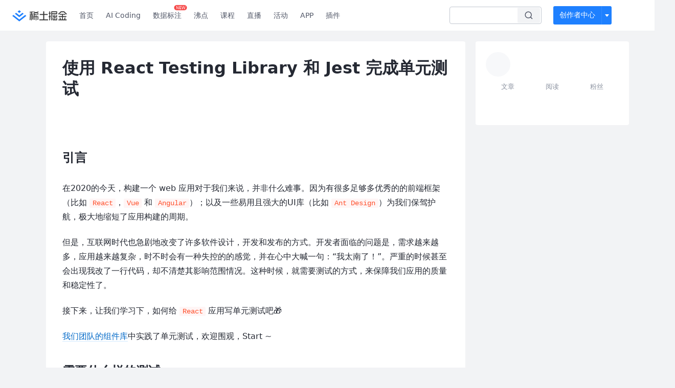

--- FILE ---
content_type: text/html; charset=utf-8
request_url: https://juejin.cn/post/6844904095682134029
body_size: 62348
content:
<!doctype html>
<html data-n-head-ssr lang="zh" data-n-head="%7B%22lang%22:%7B%22ssr%22:%22zh%22%7D%7D">
  <head >
    <title>使用 React Testing Library 和 Jest 完成单元测试在2020的今天，构建一个 web 应用对于 - 掘金</title><meta data-n-head="ssr" charset="utf-8"><meta data-n-head="ssr" name="viewport" content="width=device-width, initial-scale=1, user-scalable=no, viewport-fit=cover"><meta data-n-head="ssr" name="apple-itunes-app" content="app-id=987739104"><meta data-n-head="ssr" name="theme-color" content="#ffffff"><meta data-n-head="ssr" name="msapplication-TileColor" content="#da532c"><meta data-n-head="ssr" name="msvalidate.01" content="BADCF2429624CB0432BE8924E5343343"><meta data-n-head="ssr" name="google-site-verification" content="m8eimwHTlWoObBcEuX3ot93QtMJFS_zHdMZROWrX7-o"><meta data-n-head="ssr" vmid="description" name="description" content="在2020的今天，构建一个 web 应用对于我们来说，并非什么难事。因为有很多足够多优秀的的前端框架（比如 React，Vue 和 Angular）；以及一些易用且强大的UI库（比如 Ant Design）为我们保驾护航，极大地缩短了应用构建的周期。 但是，互联网时代也急剧地改…引言在2020的今天，构建一个 web "><meta data-n-head="ssr" vmid="keywords" name="keywords" content="React.js中文技术社区,前端开发社区,前端技术交流,前端框架教程,JavaScript 学习资源,CSS 技巧与最佳实践,HTML5 最新动态,前端工程师职业发展,开源前端项目,前端技术趋势"><link data-n-head="ssr" rel="preconnect" href="//unpkg.byted-static.com/" crossorigin="anonymous"><link data-n-head="ssr" rel="preconnect" href="//lf3-cdn-tos.bytescm.com" crossorigin="anonymous"><link data-n-head="ssr" rel="preconnect" href="//mcs.snssdk.com" crossorigin="anonymous"><link data-n-head="ssr" rel="preconnect" href="//i.snssdk.com" crossorigin="anonymous"><link data-n-head="ssr" rel="dns-prefetch" href="//lf3-short.ibytedapm.com"><link data-n-head="ssr" rel="dns-prefetch" href="//lf3-cdn-tos.bytescm.com"><link data-n-head="ssr" rel="dns-prefetch" href="//api.juejin.cn"><link data-n-head="ssr" rel="dns-prefetch" href="//lf-cdn-tos.bytescm.com"><link data-n-head="ssr" rel="dns-prefetch" href="//unpkg.byted-static.com"><link data-n-head="ssr" rel="dns-prefetch" href="//p1-juejin.byteimg.com"><link data-n-head="ssr" rel="dns-prefetch" href="//p3-juejin.byteimg.com"><link data-n-head="ssr" rel="dns-prefetch" href="//p6-juejin.byteimg.com"><link data-n-head="ssr" rel="dns-prefetch" href="//p9-juejin.byteimg.com"><link data-n-head="ssr" rel="dns-prefetch" href="//p1-jj.byteimg.com"><link data-n-head="ssr" rel="dns-prefetch" href="//p2-jj.byteimg.com"><link data-n-head="ssr" rel="dns-prefetch" href="//p6-jj.byteimg.com"><link data-n-head="ssr" rel="dns-prefetch" href="//p9-jj.byteimg.com"><link data-n-head="ssr" rel="dns-prefetch" href="//mcs.snssdk.com"><link data-n-head="ssr" rel="dns-prefetch" href="//i.snssdk.com"><link data-n-head="ssr" rel="apple-touch-icon" sizes="180x180" href="https://lf-web-assets.juejin.cn/obj/juejin-web/xitu_juejin_web/static/favicons/apple-touch-icon.png"><link data-n-head="ssr" rel="icon" type="image/png" sizes="32x32" href="https://lf-web-assets.juejin.cn/obj/juejin-web/xitu_juejin_web/static/favicons/favicon-32x32.png"><link data-n-head="ssr" rel="icon" type="image/png" sizes="16x16" href="https://lf-web-assets.juejin.cn/obj/juejin-web/xitu_juejin_web/static/favicons/favicon-16x16.png"><link data-n-head="ssr" rel="mask-icon" href="https://lf-web-assets.juejin.cn/obj/juejin-web/xitu_juejin_web/static/favicons/safari-pinned-tab.svg" color="#1E80FF"><link data-n-head="ssr" rel="manifest" href="https://lf-web-assets.juejin.cn/obj/juejin-web/xitu_juejin_web/static/favicons/site.webmanifest"><link data-n-head="ssr" rel="search" title="掘金" href="https://lf-web-assets.juejin.cn/obj/juejin-web/xitu_juejin_web/static/search.xml" type="application/opensearchdescription+xml"><link data-n-head="ssr" rel="stylesheet" href="https://lf-web-assets.juejin.cn/obj/juejin-web/xitu_juejin_web/static/bytedesign.min.css"><link data-n-head="ssr" rel="canonical" href="https://juejin.cn/post/6844904095682134029"><script data-n-head="ssr" type="text/javascript" data-sdk-glue-default="load" src="https://lf-web-assets.juejin.cn/obj/juejin-web/xitu_juejin_web/static/rc-client-security-web-glue/1.0.0.19/sdk-glue.js"></script><script data-n-head="ssr" type="text/javascript" data-sdk-glue-default="init">
        (function (){
          var options = {
            bdms: {
              aid: 2608,
              paths: [
                '/growth_api/v1/publish_benefit_history',
                '/growth_api/v1/check_in',
                '/growth_api/v1/lottery/draw',
                '/growth_api/v1/lottery/ten_draw',
                '/web_shorten',
                '/user_api/v1/user/get',
                '/interact_api/v1/digg/save',
                '/interact_api/v1/digg/query_page',
                '/interact_api/v1/comment/list',
                '/interact_api/v1/comment/hots',
                '/content_api/v1/article/detail',
                '/user_api/v1/follow/followees',
                '/user_api/v1/follow/followers',
                '/interact_api/v1/follow/tag_list',
                '/recommend_api/v1/article/recommend_cate_feed',
                '/interact_api/v1/comment/publish',
                '/interact_api/v1/reply/publish',
                '/growth_api/v1/get_benefit_page',
                '/growth_api/v1/get_cur_point',
                '/growth_api/v1/ten_draw', 
                '/growth_api/v1/draw',
                '/growth_api/v1/lottery_config/get',
                '/user_api/v1/user_referral/bind',
              ]
            },
            verifyCenter: {
              interceptPathList: [
                '/user_api/v1/user/get',
                '/interact_api/v1/digg/save',
                '/interact_api/v1/digg/query_page',
                '/interact_api/v1/comment/list',
                '/interact_api/v1/comment/hots',
                '/content_api/v1/article/detail',
                '/user_api/v1/follow/followees',
                '/user_api/v1/follow/followers',
                '/interact_api/v1/follow/tag_list',
                '/recommend_api/v1/article/recommend_cate_feed',
              ],
              commonOptions: {
                aid: 2608,
                repoId: 56081
              },
              captchaOptions: {
                showMode: 'mask',
              },
            }
          }
        var sdkInfo = {
          bdms: {
            init: function (options) {
              window.bdms.init(options)
            },
            isLoaded: function () {
              return !!window.bdms
            },
            srcList: [
              'https://lf-headquarters-speed.yhgfb-cn-static.com/obj/rc-client-security/web/stable/1.0.0.33/bdms.js',
              'https://lf-c-flwb.bytetos.com/obj/rc-client-security/web/stable/1.0.0.33/bdms.js',
            ],
          },
          verifyCenter: {
            init: function (options) {
              window.TTGCaptcha.init(options);
            },
            isLoaded: function () {
              return !!window.TTGCaptcha;
            },
            srcList: [
              'https://lf-cdn-tos.bytescm.com/obj/rc-verifycenter/sec_sdk_build/4.0.10/captcha/index.js',
              'https://lf-rc1.yhgfb-cn-static.com/obj/rc-verifycenter/sec_sdk_build/4.0.10/captcha/index.js',
            ],
          }
        }
        window._SdkGlueInit(options, sdkInfo)
        })();
        </script><script data-n-head="ssr" vmid="slardar" type="text/javascript" crossorigin="anonymous">;(function (w, d, u, b, n, pc, ga, ae, po, s, p, e, t, pp) {pc = 'precollect';ga = 'getAttribute';ae = 'addEventListener';po = 'PerformanceObserver';s = function (m) {p = [].slice.call(arguments);p.push(Date.now(), location.href);(m == pc ? s.p.a : s.q).push(p)};s.q = [];s.p = { a: [] };w[n] = s;e = document.createElement('script');e.src = u + '?bid=' + b + '&globalName=' + n;e.crossOrigin = u.indexOf('sdk-web') > 0 ? 'anonymous' : 'use-credentials';d.getElementsByTagName('head')[0].appendChild(e);if (ae in w) {s.pcErr = function (e) {e = e || w.event;t = e.target || e.srcElement;if (t instanceof Element || t instanceof HTMLElement) {if (t[ga]('integrity')) {w[n](pc, 'sri', t[ga]('href') || t[ga]('src'))} else {w[n](pc, 'st', { tagName: t.tagName, url: t[ga]('href') || t[ga]('src') })}} else {w[n](pc, 'err', e.error || e.message)}};s.pcRej = function (e) {e = e || w.event;w[n](pc, 'err', e.reason || (e.detail && e.detail.reason))};w[ae]('error', s.pcErr, true);w[ae]('unhandledrejection', s.pcRej, true);};if('PerformanceLongTaskTiming' in w) {pp = s.pp = { entries: [] };pp.observer = new PerformanceObserver(function (l) {pp.entries = pp.entries.concat(l.getEntries())});pp.observer.observe({ entryTypes: ['longtask', 'largest-contentful-paint','layout-shift'] })}})(window,document,'https://lf3-short.ibytedapm.com/slardar/fe/sdk-web/browser.cn.js','2608','SlardarWeb')</script><script data-n-head="ssr" type="text/javascript" src="https://lf-web-assets.juejin.cn/obj/juejin-web/xitu_juejin_web/static/slardar-plugin/imageReport.js"></script><script data-n-head="ssr" type="text/javascript" src="https://lf-web-assets.juejin.cn/obj/juejin-web/xitu_juejin_web/static/cdn-retry/bundle-dcf007.js" id="cdn-retry" defer></script><script data-n-head="ssr" type="application/ld+json">[{"@context":"https://schema.org","@type":"BlogPosting","mainEntityOfPage":{"@type":"WebPage","@id":"https://juejin.cn/post/6844904095682134029"},"headline":"使用 React Testing Library 和 Jest 完成单元测试","description":"在2020的今天，构建一个 web 应用对于我们来说，并非什么难事。因为有很多足够多优秀的的前端框架（比如 React，Vue 和 Angular）；以及一些易用且强大的UI库（比如 Ant Design）为我们保驾护航，极大地缩短了应用构建的周期。 但是，互联网时代也急剧地改…","image":["https://p1-jj.byteimg.com/tos-cn-i-t2oaga2asx/gold-user-assets/2020/3/18/170eb82366be641a~tplv-t2oaga2asx-image.image"],"author":{"@type":"Organization","name":"joking_zhang"},"publisher":{"@type":"Organization","name":"掘金","logo":{"@type":"ImageObject","url":"//lf-web-assets.juejin.cn/obj/juejin-web/xitu_juejin_web/e08da34488b114bd4c665ba2fa520a31.svg"}},"datePublished":"2020-03-18T02:31:07+00:00","dateModified":"2020-10-16T09:09:46+00:00"},{"@context":"https://schema.org","@type":"BreadcrumbList","itemListElement":[{"@type":"ListItem","name":"稀土掘金","position":1,"item":"https://juejin.cn"},{"@type":"ListItem","name":"前端","position":2,"item":"https://juejin.cn/frontend"},{"@type":"ListItem","name":"文章","position":3}]}]</script><link rel="preload" href="//lf-web-assets.juejin.cn/obj/juejin-web/xitu_juejin_web/6584a1f.js" as="script"><link rel="preload" href="//lf-web-assets.juejin.cn/obj/juejin-web/xitu_juejin_web/c5d1419.js" as="script"><link rel="preload" href="//lf-web-assets.juejin.cn/obj/juejin-web/xitu_juejin_web/00c10b8.js" as="script"><link rel="preload" href="//lf-web-assets.juejin.cn/obj/juejin-web/xitu_juejin_web/app.a51996e.css" as="style"><link rel="preload" href="//lf-web-assets.juejin.cn/obj/juejin-web/xitu_juejin_web/bd5bcad.js" as="script"><link rel="preload" href="//lf-web-assets.juejin.cn/obj/juejin-web/xitu_juejin_web/layouts/default.a1d6163.css" as="style"><link rel="preload" href="//lf-web-assets.juejin.cn/obj/juejin-web/xitu_juejin_web/ebb406d.js" as="script"><link rel="preload" href="//lf-web-assets.juejin.cn/obj/juejin-web/xitu_juejin_web/85257f0.js" as="script"><link rel="preload" href="//lf-web-assets.juejin.cn/obj/juejin-web/xitu_juejin_web/12.605d09c.css" as="style"><link rel="preload" href="//lf-web-assets.juejin.cn/obj/juejin-web/xitu_juejin_web/2ea03d7.js" as="script"><link rel="stylesheet" href="//lf-web-assets.juejin.cn/obj/juejin-web/xitu_juejin_web/app.a51996e.css"><link rel="stylesheet" href="//lf-web-assets.juejin.cn/obj/juejin-web/xitu_juejin_web/layouts/default.a1d6163.css"><link rel="stylesheet" href="//lf-web-assets.juejin.cn/obj/juejin-web/xitu_juejin_web/12.605d09c.css">
  </head>
  <body >
    <script data-n-head="ssr" type="text/javascript" data-pbody="true">(function () {
    const pages = [
        /^\/$/,
        /^\/following$/,
        /^\/recommended$/,
        '^/pins.*',
        '^/pin.*',
        /^\/course(?!\/payment\/)/,
        /^\/post\/.*/,
        '^/hot.*',
        /^\/book\/\d+/,
        /^\/video\/\d+/,
        /^\/user\/settings.*/,
        /^\/spost\/\d+/,
        /^\/notification(?!\/im)/,
        '^/backend',
        '^/frontend',
        '^/android',
        '^/ios',
        '^/ai',
        '^/freebie',
        '^/career',
        '^/article',
        '^/player',
    ];
    function isInJuejinApp() {
        const userAgent = typeof navigator !== 'undefined' ? navigator.userAgent : '';
        return /juejin/i.test(userAgent);
    }
    if (typeof window !== 'undefined' && !isInJuejinApp()) {
        try {
            const path = window.location.pathname;
            const isAvailable = pages.some((page) => {
                const reg = new RegExp(page);
                return reg.test(path);
            });
            if (isAvailable) {
                const localValue = localStorage.getItem('juejin_2608_theme') || '{}';
                let { theme = 'light', isFollowSystem = false } = JSON.parse(localValue);
                if (isFollowSystem) {
                    const themeMedia = window.matchMedia('(prefers-color-scheme: light)');
                    theme = themeMedia.matches ? 'light' : 'dark';
                    localStorage.setItem('juejin_2608_theme', JSON.stringify({ theme, isFollowSystem }));
                }
                document.body.setAttribute('data-theme', theme);
            }
            else {
                document.body.setAttribute('data-theme', 'light');
            }
        }
        catch (e) {
            console.error('浏览器不支持localStorage');
        }
    }
})()</script><div data-server-rendered="true" id="__nuxt"><div id="__layout"><div id="juejin"><div data-v-539963b4 data-v-61fb5e44><div class="view-container" data-v-539963b4><!----> <header data-fetch-key="data-v-21a07997:0" class="main-header main-header unauthorized visible" data-v-21a07997 data-v-539963b4><div class="container" data-v-21a07997><a rel="noreferrer" class="logo" data-v-21a07997><img src="//lf-web-assets.juejin.cn/obj/juejin-web/xitu_juejin_web/e08da34488b114bd4c665ba2fa520a31.svg" alt="稀土掘金" class="logo-img" data-v-21a07997> <img src="//lf-web-assets.juejin.cn/obj/juejin-web/xitu_juejin_web/6c61ae65d1c41ae8221a670fa32d05aa.svg" alt="稀土掘金" class="mobile" data-v-21a07997></a> <!----> <nav role="navigation" class="main-nav" data-v-21a07997><ul class="nav-list" data-v-21a07997><!----> <li class="main-nav-list" data-v-21a07997><!----> <ul class="phone-hide" data-v-21a07997><li class="nav-item link-item" data-v-21a07997><a href="/" data-v-21a07997>首页</a></li> <li class="nav-item link-item activities" data-v-21a07997><a href="https://aicoding.juejin.cn" data-v-21a07997>
                AI Coding
              </a></li> <li class="nav-item link-item activities" data-v-21a07997><a href="https://aidp.juejin.cn" data-v-21a07997>
                数据标注
                <span class="new-font" data-v-21a07997>NEW</span></a></li> <li class="nav-item link-item activities" data-v-21a07997><a href="/pins" data-v-21a07997>
                沸点
                <span class="text" data-v-21a07997><!----></span></a></li> <li class="nav-item link-item book" data-v-21a07997><a href="/course" data-v-21a07997>
                课程
                <!----></a></li> <li class="nav-item link-item" data-v-21a07997><a href="/live" data-v-21a07997>
                直播
              </a></li> <li class="nav-item link-item" data-v-21a07997><a href="/events/all" data-v-21a07997>
                活动
              </a></li> <nav class="nav-item link-item download-icon" data-v-21a07997><a href="/app?utm_source=jj_nav" target="_blank" class="download-app no-border" data-v-21a07997>
                APP
              </a></nav> <nav class="nav-item link-item extension-icon" data-v-21a07997><a href="https://juejin.cn/extension?utm_source=jj_nav" target="_blank" rel="nofollow noopener noreferrer" class="jj-link broswer-extension no-border" data-v-65b50b51 data-v-21a07997><span data-v-65b50b51 data-v-21a07997>插件</span></a></nav> <!----></ul></li> <ul class="right-side-nav" data-v-21a07997><li class="search-add" data-v-21a07997><ul class="search-add-ul" data-v-21a07997><li class="nav-item search" data-v-21a07997><form role="search" class="search-form" data-v-21a07997><input type="search" maxlength="64" placeholder="" value="" class="search-input" data-v-21a07997> <div class="seach-icon-container" data-v-21a07997><svg width="18" height="18" viewBox="0 0 18 18" fill="none" xmlns="http://www.w3.org/2000/svg" class="search-icon" data-v-21a07997 data-v-21a07997><path d="M12.4008 12.4008C14.744 10.0577 14.744 6.25871 12.4008 3.91556C10.0577 1.57242 6.25871 1.57242 3.91556 3.91556C1.57242 6.25871 1.57242 10.0577 3.91556 12.4008C6.25871 14.744 10.0577 14.744 12.4008 12.4008ZM12.4008 12.4008L15.5828 15.5828" stroke-width="1.5" stroke-linecap="round" stroke-linejoin="round" data-v-21a07997 data-v-21a07997></path></svg></div> <!----> <div class="typehead" style="display:none;" data-v-21a07997><!----> <div class="title" data-v-21a07997><span data-v-21a07997>搜索历史</span> <span class="clear" data-v-21a07997>
                        清空
                      </span></div> <div class="list" data-v-21a07997></div></div></form></li> <!----> <li class="nav-item add creator-item" data-v-21a07997><div class="add-group" data-v-222d7b0f data-v-21a07997><!----> <button class="add-btn" data-v-222d7b0f>
    创作者中心
  </button> <div class="more" data-v-222d7b0f><svg width="12" height="12" viewBox="0 0 12 12" fill="none" xmlns="http://www.w3.org/2000/svg" class="unfold12-icon" data-v-222d7b0f data-v-222d7b0f><path d="M2.45025 4.82383C2.17422 4.49908 2.40501 4 2.83122 4H9.16878C9.59499 4 9.82578 4.49908 9.54975 4.82382L6.38097 8.5518C6.1813 8.7867 5.8187 8.7867 5.61903 8.5518L2.45025 4.82383Z" fill="white" data-v-222d7b0f data-v-222d7b0f></path></svg> <div class="more-mask" data-v-222d7b0f></div> <div class="more-list" data-v-222d7b0f><ul class="menu" data-v-222d7b0f><li class="item" data-v-222d7b0f><div class="icon write-article" data-v-222d7b0f></div> <div class="title" data-v-222d7b0f>写文章</div></li><li class="item" data-v-222d7b0f><div class="icon issue-points" data-v-222d7b0f></div> <div class="title" data-v-222d7b0f>发沸点</div></li><li class="item" data-v-222d7b0f><div class="icon write-note" data-v-222d7b0f></div> <div class="title" data-v-222d7b0f>写笔记</div></li><li class="item" data-v-222d7b0f><div class="icon create-jcode" data-v-222d7b0f></div> <div class="title" data-v-222d7b0f>写代码</div></li><li class="item" data-v-222d7b0f><div class="icon drafts" data-v-222d7b0f></div> <div class="title" data-v-222d7b0f>草稿箱</div></li></ul> <div class="divider" data-v-222d7b0f></div> <div class="inspiration" data-v-222d7b0f><div class="info" data-v-222d7b0f><span class="title" data-v-222d7b0f>创作灵感</span> <span class="more-info" data-v-222d7b0f>
            查看更多
            <i class="icon byte-icon byte-icon--right" data-v-222d7b0f><svg t="1561636167146" class="icon" viewBox="0 0 1024 1024" version="1.1" xmlns="http://www.w3.org/2000/svg" p-id="404349" xmlns:xlink="http://www.w3.org/1999/xlink"><path d="M630.4 512L283.52 165.12a21.12 21.12 0 0 1 0-30.08l30.08-30.08a21.12 21.12 0 0 1 30.08 0l377.6 376.96a42.24 42.24 0 0 1 0 60.16l-377.6 376.96a21.12 21.12 0 0 1-30.08 0l-30.08-30.08a21.12 21.12 0 0 1 0-30.08z" p-id="404350"></path></svg></i></span></div> <div class="list" data-v-222d7b0f>  <div class="item" data-v-21339fef data-v-222d7b0f><div class="xitu-skeleton xitu-skeleton-animated" data-v-21339fef><div class="xitu-skeleton-item" data-v-21339fef><!----> <div class="xitu-skeleton-content" style="padding:20px;" data-v-21339fef><div class="xitu-skeleton-line" data-v-21339fef></div><div class="xitu-skeleton-line" data-v-21339fef></div><div class="xitu-skeleton-line" data-v-21339fef></div></div></div></div></div></div></div></div></div> <!----></div></li></ul></li> <!----> <!----> <!----> <li class="nav-item auth hidden" data-v-21a07997><div class="login-button-wrap" data-v-21a07997><button class="login-button" data-v-21a07997>
                登录
                <div class="login-button-inner" data-v-21a07997><div class="login-button-line" data-v-21a07997></div>
                  注册
                </div></button> <!----></div></li></ul></ul></nav></div></header>  <main class="container main-container" style="max-width:1140px;" data-v-539963b4><div class="view column-view post-view" data-v-539963b4 data-v-61fb5e44><!----> <div class="main-area article-area" data-v-539963b4 data-v-61fb5e44><article itemscope="itemscope" itemtype="http://schema.org/Article" data-entry-id="6844904095682134029" data-draft-id="6845076679115833351" data-original-type="0" class="article" data-v-61fb5e44><!----> <meta itemprop="headline" content="使用 React Testing Library 和 Jest 完成单元测试"> <meta itemprop="keywords" content="React.js"> <meta itemprop="datePublished" content="2020-03-18T02:31:07.000Z"> <meta itemprop="image" content="https://p1-jj.byteimg.com/tos-cn-i-t2oaga2asx/gold-assets/icon/icon-128.png~tplv-t2oaga2asx-image.image"> <div itemprop="author" itemscope="itemscope" itemtype="http://schema.org/Person"><meta itemprop="name" content="joking_zhang"> <meta itemprop="url" content="https://juejin.cn/user/2119514148318269"></div> <div itemprop="publisher" itemscope="itemscope" itemtype="http://schema.org/Organization"><meta itemprop="name" content="掘金"> <div itemprop="logo" itemscope="itemscope" itemtype="https://schema.org/ImageObject"><meta itemprop="url" content="https://p1-jj.byteimg.com/tos-cn-i-t2oaga2asx/gold-assets/icon/icon-white-180.png~tplv-t2oaga2asx-image.image"> <meta itemprop="width" content="180"> <meta itemprop="height" content="180"></div></div> <h1 class="article-title" data-v-61fb5e44>
            使用 React Testing Library 和 Jest 完成单元测试
            <!----> <!----></h1> <div class="author-info-block block-hidden" data-v-61fb5e44><div class="author-info-box" data-v-61fb5e44><div class="author-name" data-v-61fb5e44><a href="/user/2119514148318269/posts" target="_blank" rel="" class="jj-link username username ellipsis" data-v-65b50b51 data-v-292f6e48 data-v-61fb5e44><span class="name" style="max-width:160px;" data-v-65b50b51 data-v-292f6e48>
    joking_zhang
  </span> <!----> <!----> <!----> </a></div> <div class="meta-box" data-v-61fb5e44><time datetime="2020-03-18T02:31:07.000Z" title="Wed Mar 18 2020 02:31:07 GMT+0000 (Coordinated Universal Time)" class="time" data-v-61fb5e44>
                    2020-03-18
                  </time> <svg width="16" height="16" viewBox="0 0 16 16" fill="none" xmlns="http://www.w3.org/2000/svg" class="read-icon" data-v-61fb5e44><path d="M7.90078 2.80078C4.49278 2.80078 1.74745 6.11672 0.800781 7.77469C1.74745 9.58339 4.49278 13.2008 7.90078 13.2008C11.3088 13.2008 14.0541 9.58339 15.0008 7.77469C14.0541 6.11672 11.3088 2.80078 7.90078 2.80078Z" stroke="currentColor" data-v-61fb5e44></path><circle cx="7.89922" cy="8.00078" r="2.2" stroke="currentColor" data-v-61fb5e44></circle></svg> <span class="views-count" data-v-61fb5e44>
                    5,426
                  </span> <span class="read-time" data-v-61fb5e44><svg width="16" height="16" viewBox="0 0 16 16" fill="none" xmlns="http://www.w3.org/2000/svg" data-v-61fb5e44><rect width="16" height="16" fill="none" data-v-61fb5e44></rect><circle cx="8" cy="8" r="5.65625" stroke="#8A919F" data-v-61fb5e44></circle><path d="M7.69141 5.18652V8.30924H10.8141" stroke="#8A919F" stroke-linecap="round" stroke-linejoin="round" data-v-61fb5e44></path></svg>
                    阅读20分钟
                  </span> <!----></div></div> <div style="flex:1;" data-v-61fb5e44></div> <!----> <!----></div> <!----> <!----> <!----> <!----> <div id="article-root" itemprop="articleBody" class="main" data-v-61fb5e44><div class="article-viewer markdown-body cache result"><style>.markdown-body{word-break:break-word;line-height:1.75;font-weight:400;font-size:16px;overflow-x:hidden;color:#252933}.markdown-body h1,.markdown-body h2,.markdown-body h3,.markdown-body h4,.markdown-body h5,.markdown-body h6{line-height:1.5;margin-top:35px;margin-bottom:10px;padding-bottom:5px}.markdown-body h1{font-size:24px;line-height:38px;margin-bottom:5px}.markdown-body h2{font-size:22px;line-height:34px;padding-bottom:12px;border-bottom:1px solid #ececec}.markdown-body h3{font-size:20px;line-height:28px}.markdown-body h4{font-size:18px;line-height:26px}.markdown-body h5{font-size:17px;line-height:24px}.markdown-body h6{font-size:16px;line-height:24px}.markdown-body p{line-height:inherit;margin-top:22px;margin-bottom:22px}.markdown-body img{max-width:100%}.markdown-body hr{border:none;border-top:1px solid #ddd;margin-top:32px;margin-bottom:32px}.markdown-body code{word-break:break-word;border-radius:2px;overflow-x:auto;background-color:#fff5f5;color:#ff502c;font-size:.87em;padding:.065em .4em}.markdown-body code,.markdown-body pre{font-family:Menlo,Monaco,Consolas,Courier New,monospace}.markdown-body pre{overflow:auto;position:relative;line-height:1.75}.markdown-body pre>code{font-size:12px;padding:15px 12px;margin:0;word-break:normal;display:block;overflow-x:auto;color:#333;background:#f8f8f8}.markdown-body a{text-decoration:none;color:#0269c8;border-bottom:1px solid #d1e9ff}.markdown-body a:active,.markdown-body a:hover{color:#275b8c}.markdown-body table{display:inline-block!important;font-size:12px;width:auto;max-width:100%;overflow:auto;border:1px solid #f6f6f6}.markdown-body thead{background:#f6f6f6;color:#000;text-align:left}.markdown-body tr:nth-child(2n){background-color:#fcfcfc}.markdown-body td,.markdown-body th{padding:12px 7px;line-height:24px}.markdown-body td{min-width:120px}.markdown-body blockquote{color:#666;padding:1px 23px;margin:22px 0;border-left:4px solid #cbcbcb;background-color:#f8f8f8}.markdown-body blockquote:after{display:block;content:""}.markdown-body blockquote>p{margin:10px 0}.markdown-body ol,.markdown-body ul{padding-left:28px}.markdown-body ol li,.markdown-body ul li{margin-bottom:0;list-style:inherit}.markdown-body ol li .task-list-item,.markdown-body ul li .task-list-item{list-style:none}.markdown-body ol li .task-list-item ol,.markdown-body ol li .task-list-item ul,.markdown-body ul li .task-list-item ol,.markdown-body ul li .task-list-item ul{margin-top:0}.markdown-body ol ol,.markdown-body ol ul,.markdown-body ul ol,.markdown-body ul ul{margin-top:3px}.markdown-body ol li{padding-left:6px}.markdown-body .contains-task-list{padding-left:0}.markdown-body .task-list-item{list-style:none}@media (max-width:720px){.markdown-body h1{font-size:24px}.markdown-body h2{font-size:20px}.markdown-body h3{font-size:18px}}</style><style data-highlight data-highlight-key="juejin">.markdown-body pre,.markdown-body pre>code.hljs{color:#333;background:#f8f8f8}.hljs-comment,.hljs-quote{color:#998;font-style:italic}.hljs-keyword,.hljs-selector-tag,.hljs-subst{color:#333;font-weight:700}.hljs-literal,.hljs-number,.hljs-tag .hljs-attr,.hljs-template-variable,.hljs-variable{color:teal}.hljs-doctag,.hljs-string{color:#d14}.hljs-section,.hljs-selector-id,.hljs-title{color:#900;font-weight:700}.hljs-subst{font-weight:400}.hljs-class .hljs-title,.hljs-type{color:#458;font-weight:700}.hljs-attribute,.hljs-name,.hljs-tag{color:navy;font-weight:400}.hljs-link,.hljs-regexp{color:#009926}.hljs-bullet,.hljs-symbol{color:#990073}.hljs-built_in,.hljs-builtin-name{color:#0086b3}.hljs-meta{color:#999;font-weight:700}.hljs-deletion{background:#fdd}.hljs-addition{background:#dfd}.hljs-emphasis{font-style:italic}.hljs-strong{font-weight:700}</style><h1 data-id="heading-0">引言</h1>
<p>在2020的今天，构建一个 web 应用对于我们来说，并非什么难事。因为有很多足够多优秀的的前端框架（比如 <code>React</code>，<code>Vue</code> 和 <code>Angular</code>）；以及一些易用且强大的UI库（比如 <code>Ant Design</code>）为我们保驾护航，极大地缩短了应用构建的周期。</p>
<p>但是，互联网时代也急剧地改变了许多软件设计，开发和发布的方式。开发者面临的问题是，需求越来越多，应用越来越复杂，时不时会有一种失控的的感觉，并在心中大喊一句：“我太南了！”。严重的时候甚至会出现我改了一行代码，却不清楚其影响范围情况。这种时候，就需要测试的方式，来保障我们应用的质量和稳定性了。</p>
<p>接下来，让我们学习下，如何给 <code>React</code> 应用写单元测试吧🎁</p>
<p><a href="https://link.juejin.cn?target=https%3A%2F%2Fthedicode.github.io%2Fdantd%2F" target="_blank" title="https://thedicode.github.io/dantd/" ref="nofollow noopener noreferrer">我们团队的组件库</a>中实践了单元测试，欢迎围观，Start ~</p>
<h1 data-id="heading-1">需要什么样的测试</h1>
<p>软件测试是有级别的，下面是《Google软件测试之道》一书中，对于测试认证级别的定义，摘录如下：</p>
<ul>
<li>级别1
<ul>
<li>使用测试覆盖率工具。</li>
<li>使用持续集成。</li>
<li>测试分级为小型、中型、大型。</li>
<li>创建冒烟测试集合（主流程测试用例）。</li>
<li>标记哪些测试是非确定性的测试（测试结果不唯一）。</li>
</ul>
</li>
<li>级别2
<ul>
<li>如果有测试运行结果为红色（失败❌）就不会发布。</li>
<li>每次代码提交之前都要求通过冒烟测试。（自测，简单走下主流程）</li>
<li>各种类型的整体代码覆盖率要大于50%。</li>
<li>小型测试的覆盖率要大于10%。</li>
</ul>
</li>
<li>级别3
<ul>
<li>所有重要的代码变更都要经过测试。</li>
<li>小型测试的覆盖率大于50%。</li>
<li>新增重要功能都要通过集成测试的验证。</li>
</ul>
</li>
<li>级别4
<ul>
<li>在提交任何新代码之前都会自动运行冒烟测试。</li>
<li>冒烟测试必须在30分钟内运行完毕。</li>
<li>没有不确定性的测试。</li>
<li>总体测试覆盖率应该不小于40%。</li>
<li>小型测试的代码覆盖率应该不小于25%。</li>
<li>所有重要的功能都应该被集成测试验证到。</li>
</ul>
</li>
<li>级别5
<ul>
<li>对每一个重要的缺陷修复都要增加一个测试用例与之对应。</li>
<li>积极使用可用的代码分析工具。</li>
<li>总体测试覆盖率不低于60%。</li>
<li>小型测试代码覆盖率应该不小于40%。</li>
</ul>
</li>
</ul>
<blockquote>
<p>小型测试，通常也叫单元测试，一般来说都是自动化实现的。用于验证一个单独的函数，组件，独立功能模块是否可以按照预期的方式运行。</p>
</blockquote>
<p>而对于开发者来说，重要的是进行了测试的动作。本篇文章主要围绕着<strong>React组件单元测试</strong>展开的，其目的是为了让开发人员可以站在使用者的角度考虑问题。通过测试的手段，确保组件的每一个功能都可以正常的运行，关注质量，而不是让用户来帮你测试。</p>
<p>在编写单元测试的时候，一定会对之前的代码反复进行调整，虽然过程比较痛苦，可组件的质量，也在一点一点的提高。</p>
<h1 data-id="heading-2">技术栈选择</h1>
<p>当我们想要为 <code>React</code> 应用编写单元测试的时候，官方推荐是使用 <a href="https://link.juejin.cn?target=https%3A%2F%2Ftesting-library.com%2Fdocs%2Freact-testing-library%2Fintro" target="_blank" title="https://testing-library.com/docs/react-testing-library/intro" ref="nofollow noopener noreferrer">React Testing Library</a> + <a href="https://link.juejin.cn?target=https%3A%2F%2Fjestjs.io%2F" target="_blank" title="https://jestjs.io/" ref="nofollow noopener noreferrer">Jest</a> 的方式。<a href="https://link.juejin.cn?target=https%3A%2F%2Fgithub.com%2Fenzymejs%2Fenzyme" target="_blank" title="https://github.com/enzymejs/enzyme" ref="nofollow noopener noreferrer">Enzyme</a> 也是十分出色的单元测试库，我们应该选择哪种测试工具呢？</p>
<p>下面让我们看一个简单的计数器的例子，以及两个相应的测试：第一个是使用 <a href="https://link.juejin.cn?target=https%3A%2F%2Fgithub.com%2Fenzymejs%2Fenzyme" target="_blank" title="https://github.com/enzymejs/enzyme" ref="nofollow noopener noreferrer">Enzyme</a> 编写的，第二个是使用 <a href="https://link.juejin.cn?target=https%3A%2F%2Ftesting-library.com%2Fdocs%2Freact-testing-library%2Fintro" target="_blank" title="https://testing-library.com/docs/react-testing-library/intro" ref="nofollow noopener noreferrer">React Testing Library</a> 编写的。</p>
<h5 data-id="heading-3">counter.js</h5>
<pre><code class="hljs language-javascript" lang="javascript"><span class="hljs-comment">// counter.js</span>
<span class="hljs-keyword">import</span> <span class="hljs-title class_">React</span> <span class="hljs-keyword">from</span> <span class="hljs-string">"react"</span>;

<span class="hljs-keyword">class</span> <span class="hljs-title class_">Counter</span> <span class="hljs-keyword">extends</span> <span class="hljs-title class_ inherited__">React.Component</span> {
  state = { <span class="hljs-attr">count</span>: <span class="hljs-number">0</span> };
  increment = <span class="hljs-function">() =></span> <span class="hljs-variable language_">this</span>.<span class="hljs-title function_">setState</span>(<span class="hljs-function">(<span class="hljs-params">{ count }</span>) =></span> ({ <span class="hljs-attr">count</span>: count + <span class="hljs-number">1</span> }));
  decrement = <span class="hljs-function">() =></span> <span class="hljs-variable language_">this</span>.<span class="hljs-title function_">setState</span>(<span class="hljs-function">(<span class="hljs-params">{ count }</span>) =></span> ({ <span class="hljs-attr">count</span>: count - <span class="hljs-number">1</span> }));
  <span class="hljs-title function_">render</span>(<span class="hljs-params"></span>) {
    <span class="hljs-keyword">return</span> (
      <span class="xml"><span class="hljs-tag">&#x3C;<span class="hljs-name">div</span>></span>
        <span class="hljs-tag">&#x3C;<span class="hljs-name">button</span> <span class="hljs-attr">onClick</span>=<span class="hljs-string">{this.decrement}</span>></span>-<span class="hljs-tag">&#x3C;/<span class="hljs-name">button</span>></span>
        <span class="hljs-tag">&#x3C;<span class="hljs-name">p</span>></span>{this.state.count}<span class="hljs-tag">&#x3C;/<span class="hljs-name">p</span>></span>
        <span class="hljs-tag">&#x3C;<span class="hljs-name">button</span> <span class="hljs-attr">onClick</span>=<span class="hljs-string">{this.increment}</span>></span>+<span class="hljs-tag">&#x3C;/<span class="hljs-name">button</span>></span>
      <span class="hljs-tag">&#x3C;/<span class="hljs-name">div</span>></span></span>
    );
  }
}

<span class="hljs-keyword">export</span> <span class="hljs-keyword">default</span> <span class="hljs-title class_">Counter</span>;
</code></pre>
<h5 data-id="heading-4">counter-enzyme.test.js</h5>
<pre><code class="hljs language-erlang" lang="erlang">// counter-enzyme.test.js
import React from <span class="hljs-string">"react"</span>;
import { shallow } from <span class="hljs-string">"enzyme"</span>;

import Counter from <span class="hljs-string">"./counter"</span>;

<span class="hljs-function"><span class="hljs-title">describe</span><span class="hljs-params">(<span class="hljs-string">"&#x3C;Counter />"</span>, ()</span> => {
  <span class="hljs-title">it</span><span class="hljs-params">(<span class="hljs-string">"properly increments and decrements the counter"</span>, ()</span> => {
    <span class="hljs-title">const</span> <span class="hljs-title">wrapper</span> = <span class="hljs-title">shallow</span><span class="hljs-params">(&#x3C;Counter />)</span>;
    <span class="hljs-title">expect</span><span class="hljs-params">(wrapper.state(<span class="hljs-string">"count"</span>))</span>.<span class="hljs-title">toBe</span><span class="hljs-params">(<span class="hljs-number">0</span>)</span>;

    <span class="hljs-title">wrapper</span>.<span class="hljs-title">instance</span><span class="hljs-params">()</span>.<span class="hljs-title">increment</span><span class="hljs-params">()</span>;
    <span class="hljs-title">expect</span><span class="hljs-params">(wrapper.state(<span class="hljs-string">"count"</span>))</span>.<span class="hljs-title">toBe</span><span class="hljs-params">(<span class="hljs-number">1</span>)</span>;

    <span class="hljs-title">wrapper</span>.<span class="hljs-title">instance</span><span class="hljs-params">()</span>.<span class="hljs-title">decrement</span><span class="hljs-params">()</span>;
    <span class="hljs-title">expect</span><span class="hljs-params">(wrapper.state(<span class="hljs-string">"count"</span>))</span>.<span class="hljs-title">toBe</span><span class="hljs-params">(<span class="hljs-number">0</span>)</span>;
  });
});
</span></code></pre>
<h5 data-id="heading-5">counter-rtl.test.js</h5>
<pre><code class="hljs language-javascript" lang="javascript"><span class="hljs-comment">// counter-rtl.test.js</span>
<span class="hljs-keyword">import</span> <span class="hljs-title class_">React</span> <span class="hljs-keyword">from</span> <span class="hljs-string">"react"</span>;
<span class="hljs-keyword">import</span> { render, fireEvent } <span class="hljs-keyword">from</span> <span class="hljs-string">"@testing-library/react"</span>;

<span class="hljs-keyword">import</span> <span class="hljs-title class_">Counter</span> <span class="hljs-keyword">from</span> <span class="hljs-string">"./counter"</span>;

<span class="hljs-title function_">describe</span>(<span class="hljs-string">"&#x3C;Counter />"</span>, <span class="hljs-function">() =></span> {
  <span class="hljs-title function_">it</span>(<span class="hljs-string">"properly increments and decrements the counter"</span>, <span class="hljs-function">() =></span> {
    <span class="hljs-keyword">const</span> { getByText } = <span class="hljs-title function_">render</span>(<span class="xml"><span class="hljs-tag">&#x3C;<span class="hljs-name">Counter</span> /></span></span>);
    <span class="hljs-keyword">const</span> counter = <span class="hljs-title function_">getByText</span>(<span class="hljs-string">"0"</span>);
    <span class="hljs-keyword">const</span> incrementButton = <span class="hljs-title function_">getByText</span>(<span class="hljs-string">"+"</span>);
    <span class="hljs-keyword">const</span> decrementButton = <span class="hljs-title function_">getByText</span>(<span class="hljs-string">"-"</span>);

    fireEvent.<span class="hljs-title function_">click</span>(incrementButton);
    <span class="hljs-title function_">expect</span>(counter.<span class="hljs-property">textContent</span>).<span class="hljs-title function_">toEqual</span>(<span class="hljs-string">"1"</span>);

    fireEvent.<span class="hljs-title function_">click</span>(decrementButton);
    <span class="hljs-title function_">expect</span>(counter.<span class="hljs-property">textContent</span>).<span class="hljs-title function_">toEqual</span>(<span class="hljs-string">"0"</span>);
  });
});
</code></pre>
<p>比较两个例子，你能看出哪个测试文件是最好的嘛？如果你不是很熟悉单元测试，可能会任务两种都很好。但是实际上 <code>Enzyme</code> 的实现有两个误报的风险：</p>
<ul>
<li>即使代码损坏，测试也会通过。</li>
<li>即使代码正确，测试也会失败。</li>
</ul>
<p>让我们来举例说明这两点。假设您希望重构组件，因为您希望能够设置任何count值。因此，您可以删除递增和递减方法，然后添加一个新的setCount方法。假设你忘记将这个新方法连接到不同的按钮:</p>
<h5 data-id="heading-6">counter.js</h5>
<pre><code class="hljs language-scala" lang="scala"><span class="hljs-comment">// counter.js</span>
<span class="hljs-keyword">export</span> <span class="hljs-keyword">default</span> <span class="hljs-class"><span class="hljs-keyword">class</span> <span class="hljs-title">Counter</span> <span class="hljs-keyword">extends</span> <span class="hljs-title">React</span>.<span class="hljs-title">Component</span> </span>{
  state = { count: <span class="hljs-number">0</span> };
  setCount = count => <span class="hljs-keyword">this</span>.setState({ count });
  render() {
    <span class="hljs-keyword">return</span> (
      &#x3C;div>
        &#x3C;button onClick={<span class="hljs-keyword">this</span>.decrement}>-&#x3C;/button>
        &#x3C;p>{<span class="hljs-keyword">this</span>.state.count}&#x3C;/p>
        &#x3C;button onClick={<span class="hljs-keyword">this</span>.increment}>+&#x3C;/button>
      &#x3C;/div>
    );
  }
}
</code></pre>
<p>第一个测试(<code>Enzyme</code>)将通过，但第二个测试(<code>RTL</code>)将失败。实际上，第一个并不关心按钮是否正确地连接到方法。它只查看实现本身，也就是说，您的递增和递减方法执行之后，应用的状态是否正确。 这就是<strong>代码损坏，测试也会通过</strong>。</p>
<p>现在是2020年，你也许听说过 <code>React Hooks</code>，并且打算使用 <code>React Hooks</code> 来改写我们的计数器代码：</p>
<h5 data-id="heading-7">counter.js</h5>
<pre><code class="hljs language-javascript" lang="javascript"><span class="hljs-comment">// counter.js</span>
<span class="hljs-keyword">import</span> <span class="hljs-title class_">React</span>, { useState } <span class="hljs-keyword">from</span> <span class="hljs-string">"react"</span>;

<span class="hljs-keyword">export</span> <span class="hljs-keyword">default</span> <span class="hljs-keyword">function</span> <span class="hljs-title function_">Counter</span>(<span class="hljs-params"></span>) {
  <span class="hljs-keyword">const</span> [count, setCount] = <span class="hljs-title function_">useState</span>(<span class="hljs-number">0</span>);
  <span class="hljs-keyword">const</span> <span class="hljs-title function_">increment</span> = (<span class="hljs-params"></span>) => <span class="hljs-title function_">setCount</span>(<span class="hljs-function"><span class="hljs-params">count</span> =></span> count + <span class="hljs-number">1</span>);
  <span class="hljs-keyword">const</span> <span class="hljs-title function_">decrement</span> = (<span class="hljs-params"></span>) => <span class="hljs-title function_">setCount</span>(<span class="hljs-function"><span class="hljs-params">count</span> =></span> count - <span class="hljs-number">1</span>);
  <span class="hljs-keyword">return</span> (
    <span class="xml"><span class="hljs-tag">&#x3C;<span class="hljs-name">div</span>></span>
      <span class="hljs-tag">&#x3C;<span class="hljs-name">button</span> <span class="hljs-attr">onClick</span>=<span class="hljs-string">{decrement}</span>></span>-<span class="hljs-tag">&#x3C;/<span class="hljs-name">button</span>></span>
      <span class="hljs-tag">&#x3C;<span class="hljs-name">p</span>></span>{count}<span class="hljs-tag">&#x3C;/<span class="hljs-name">p</span>></span>
      <span class="hljs-tag">&#x3C;<span class="hljs-name">button</span> <span class="hljs-attr">onClick</span>=<span class="hljs-string">{increment}</span>></span>+<span class="hljs-tag">&#x3C;/<span class="hljs-name">button</span>></span>
    <span class="hljs-tag">&#x3C;/<span class="hljs-name">div</span>></span></span>
  );
}
</code></pre>
<p>这一次，即使您的计数器仍然工作，第一个测试也将被打破。<code>Enzyme</code> 会报错，函数组件中无法使用<code>state</code>:</p>
<pre><code class="hljs language-vbnet" lang="vbnet"><span class="hljs-symbol">ShallowWrapper:</span>:state() can only be called <span class="hljs-keyword">on</span> <span class="hljs-keyword">class</span> components
</code></pre>
<p>接下来，就需要改写单元测试文件了：</p>
<h5 data-id="heading-8">counter-enzyme.test.js</h5>
<pre><code class="hljs language-scss" lang="scss">import React from "react";
import { shallow } from "enzyme";

import Counter from "./counter";

<span class="hljs-built_in">describe</span>("&#x3C;Counter />", () => {
  <span class="hljs-built_in">it</span>("properly increments and decrements the counter", () => {
    const setValue = jest<span class="hljs-selector-class">.fn</span>();
    const useStateSpy = jest<span class="hljs-selector-class">.spyOn</span>(React, "useState");
    useStateSpy<span class="hljs-selector-class">.mockImplementation</span>(initialValue => [initialValue, setValue]);
    const wrapper = <span class="hljs-built_in">shallow</span>(&#x3C;Counter />);

    wrapper
      <span class="hljs-selector-class">.find</span>("button")
      <span class="hljs-selector-class">.last</span>()
      <span class="hljs-selector-class">.props</span>()
      <span class="hljs-selector-class">.onClick</span>();
    <span class="hljs-built_in">expect</span>(setValue)<span class="hljs-selector-class">.toHaveBeenCalledWith</span>(<span class="hljs-number">1</span>);
    <span class="hljs-comment">// We can't make any assumptions here on the real count displayed</span>
    <span class="hljs-comment">// In fact, the setCount setter is mocked!</span>

    wrapper
      <span class="hljs-selector-class">.find</span>("button")
      <span class="hljs-selector-class">.first</span>()
      <span class="hljs-selector-class">.props</span>()
      <span class="hljs-selector-class">.onClick</span>();
    <span class="hljs-built_in">expect</span>(setValue)<span class="hljs-selector-class">.toHaveBeenCalledWith</span>(-<span class="hljs-number">1</span>);
  });
});
</code></pre>
<p>而使用 <code>React Testing Library</code> 编写的单元测试还是可以正常运行的，因为它更加关注应用的事件处理，以及展示；而非应用的实现细节，以及状态变化。更加符合我们对于单元测试的原本诉求，以及最佳实践。</p>
<h1 data-id="heading-9">可遵循的简单规则</h1>
<p>也许上文中使用 <code>React Testing Library</code> 编写的单元测试示例，还会给人一种一头雾水的感觉。下面，让我们使用 <strong>AAA</strong> 模式来一步一步的拆解这部分代码。</p>
<p><strong>AAA模式</strong>：编排（Arrange），执行（Act），断言（Assert）。</p>
<p>几乎所有的测试都是这样写的。首先，您要<strong>编排(初始化)<strong>您的代码，以便为接下来的步骤做好一切准备。然后，您</strong>执行</strong>用户应该执行的步骤(例如单击)。最后，您对应该发生的事情进行<strong>断言</strong>。</p>
<pre><code class="hljs language-javascript" lang="javascript"><span class="hljs-keyword">import</span> <span class="hljs-title class_">React</span> <span class="hljs-keyword">from</span> <span class="hljs-string">"react"</span>;
<span class="hljs-keyword">import</span> { render, fireEvent } <span class="hljs-keyword">from</span> <span class="hljs-string">"@testing-library/react"</span>;

<span class="hljs-keyword">import</span> <span class="hljs-title class_">Counter</span> <span class="hljs-keyword">from</span> <span class="hljs-string">"./app"</span>;

<span class="hljs-title function_">describe</span>(<span class="hljs-string">"&#x3C;Counter />"</span>, <span class="hljs-function">() =></span> {
  <span class="hljs-title function_">it</span>(<span class="hljs-string">"properly increments the counter"</span>, <span class="hljs-function">() =></span> {
    <span class="hljs-comment">// Arrange</span>
    <span class="hljs-keyword">const</span> { getByText } = <span class="hljs-title function_">render</span>(<span class="xml"><span class="hljs-tag">&#x3C;<span class="hljs-name">Counter</span> /></span></span>);
    <span class="hljs-keyword">const</span> counter = <span class="hljs-title function_">getByText</span>(<span class="hljs-string">"0"</span>);
    <span class="hljs-keyword">const</span> incrementButton = <span class="hljs-title function_">getByText</span>(<span class="hljs-string">"+"</span>);
    <span class="hljs-keyword">const</span> decrementButton = <span class="hljs-title function_">getByText</span>(<span class="hljs-string">"-"</span>);

    <span class="hljs-comment">// Act</span>
    fireEvent.<span class="hljs-title function_">click</span>(incrementButton);
    <span class="hljs-comment">// Assert</span>
    <span class="hljs-title function_">expect</span>(counter.<span class="hljs-property">textContent</span>).<span class="hljs-title function_">toEqual</span>(<span class="hljs-string">"1"</span>);

    <span class="hljs-comment">// Act</span>
    fireEvent.<span class="hljs-title function_">click</span>(decrementButton);
    <span class="hljs-comment">// Assert</span>
    <span class="hljs-title function_">expect</span>(counter.<span class="hljs-property">textContent</span>).<span class="hljs-title function_">toEqual</span>(<span class="hljs-string">"0"</span>);
  });
});
</code></pre>
<h5 data-id="heading-10">编排（Arrange）</h5>
<p>在编排这一步，我们需要完成2项任务：</p>
<ul>
<li>渲染组件</li>
<li>获取所需的DOM的不同元素。</li>
</ul>
<p>渲染组件可以使用 RTL's API 的 <code>render</code> 方法完成。签名如下：</p>
<pre><code class="hljs language-javascript" lang="javascript"><span class="hljs-keyword">function</span> <span class="hljs-title function_">render</span>(<span class="hljs-params">
  ui: React.ReactElement,
  options?: Omit&#x3C;RenderOptions, <span class="hljs-string">'queries'</span>>
</span>): <span class="hljs-title class_">RenderResult</span>
</code></pre>
<p><code>ui</code> 是你要加载的组件。<code>options</code> 通常不需要指定选项。<a href="https://link.juejin.cn?target=https%3A%2F%2Ftesting-library.com%2Fdocs%2Freact-testing-library%2Fapi%23render-options" target="_blank" title="https://testing-library.com/docs/react-testing-library/api#render-options" ref="nofollow noopener noreferrer">官方文档在这里</a>，如果要指定的话，如下值是对官方文档的简单摘录：</p>
<ul>
<li>container：React Testing库将创建一个div并将该div附加到文档中。而通过这个参数，可以自定义容器。</li>
<li>baseElement： 如果指定了容器，则此值默认为该值，否则此值默认为document.documentElement。这将用作查询的基本元素，以及在使用debug()时打印的内容。</li>
<li>hydrate：用于服务端渲染，使用 <code>ReactDOM.hydrate</code> 加载你的组件。</li>
<li>wrapper：传递一个组件作为包裹层，将我们要测试的组件渲染在其中。这通常用于创建可以重用的自定义 render 函数，以便提供常用数据。</li>
<li>queries：查询绑定。除非合并，否则将覆盖DOM测试库中的默认设置。</li>
</ul>
<p>基本上，这个函数所做的就是使用ReactDOM呈现组件。在直接附加到document.body的新创建的div中呈现(或为服务器端呈现提供水合物)。因此，可以从DOM测试库和其他一些有用的方法(如debug、rerender或unmount)获得大量查询。</p>
<p>文档：<a href="https://link.juejin.cn?target=https%3A%2F%2Ftesting-library.com%2Fdocs%2Fdom-testing-library%2Fapi-queries%23queries" target="_blank" title="https://testing-library.com/docs/dom-testing-library/api-queries#queries" ref="nofollow noopener noreferrer">testing-library.com/docs/dom-te…</a></p>
<p>但你可能会想，这些问题是什么呢?有些实用程序允许您像用户那样查询DOM:通过标签文本、占位符和标题查找元素。以下是一些来自文档的查询示例:</p>
<ul>
<li>getByLabelText:搜索与作为参数传递的给定文本匹配的标签，然后查找与该标签关联的元素。</li>
<li>getByText:搜索具有文本节点的所有元素，其中的textContent与作为参数传递的给定文本匹配。</li>
<li>getByTitle:返回具有与作为参数传递的给定文本匹配的title属性的元素。</li>
<li>getByPlaceholderText:搜索具有占位符属性的所有元素，并找到与作为参数传递的给定文本相匹配的元素。</li>
</ul>
<p>一个特定的查询有很多变体:</p>
<ul>
<li>getBy:返回查询的第一个匹配节点，如果没有匹配的元素或找到多个匹配，则抛出一个错误。</li>
<li>getAllBy:返回一个查询中所有匹配节点的数组，如果没有匹配的元素，则抛出一个错误。</li>
<li>queryBy:返回查询的第一个匹配节点，如果没有匹配的元素，则返回null。这对于断言不存在的元素非常有用。</li>
<li>queryAllBy:返回一个查询的所有匹配节点的数组，如果没有匹配的元素，则返回一个空数组([])。</li>
<li>findBy：返回一个promise，该promise将在找到与给定查询匹配的元素时解析。如果未找到任何元素，或者在默认超时时间为4500毫秒后找到了多个元素，则承诺将被拒绝。</li>
<li>findAllBy：返回一个promise，当找到与给定查询匹配的任何元素时，该promise将解析为元素数组。</li>
</ul>
<h5 data-id="heading-11">执行（Act）</h5>
<p>现在一切都准备好了，我们可以行动了。为此，我们大部分时间使用了来自DOM测试库的fireEvent，其签名如下:</p>
<pre><code class="hljs language-less" lang="less"><span class="hljs-selector-tag">fireEvent</span>(<span class="hljs-attribute">node</span>: HTMLElement, <span class="hljs-attribute">event</span>: Event)
</code></pre>
<p>简单地说，这个函数接受一个DOM节点(您可以使用上面看到的查询查询它!)并触发DOM事件，如单击、焦点、更改等。您可以在这里找到许多其他可以调度的事件。</p>
<p>我们的例子相当简单，因为我们只是想点击一个按钮，所以我们只需:</p>
<pre><code class="hljs language-scss" lang="scss">fireEvent<span class="hljs-selector-class">.click</span>(incrementButton);
<span class="hljs-comment">// OR</span>
fireEvent<span class="hljs-selector-class">.click</span>(decrementButton);
</code></pre>
<h5 data-id="heading-12">断言（Assert）</h5>
<p>接下来是最后一部分。触发事件通常会触发应用程序中的一些更改，因此我们必须执行一些断言来确保这些更改发生。在我们的测试中，这样做的一个好方法是确保呈现给用户的计数已经更改。因此，我们只需断言textContent属性的计数器是递增或递减:</p>
<pre><code class="hljs language-scss" lang="scss"><span class="hljs-built_in">expect</span>(counter.textContent)<span class="hljs-selector-class">.toEqual</span>("<span class="hljs-number">1</span>");
<span class="hljs-built_in">expect</span>(counter.textContent)<span class="hljs-selector-class">.toEqual</span>("<span class="hljs-number">0</span>");
</code></pre>
<p>恭喜你，到这里你已经将我们的示例拆解成功。 🥳</p>
<blockquote>
<p>注意:这个AAA模式并不特定于测试库。事实上，它甚至是任何测试用例的一般结构。我在这里向您展示这个是因为我发现测试库如何方便地在每个部分中编写测试是一件很有趣的事情。</p>
</blockquote>
<h1 data-id="heading-13">8个典型的例子</h1>
<p>到这里，就进入实战阶段了，接下来请先下载示例：<a href="https://link.juejin.cn?target=https%3A%2F%2Fgithub.com%2Fjokingzhang%2Frts-guide-demo" target="_blank" title="https://github.com/jokingzhang/rts-guide-demo" ref="nofollow noopener noreferrer">rts-guide-demo</a> 。</p>
<p>安装依赖的同时可以简单看下我们的项目。<code>src/test</code> 目录下存放了所有单元测试相关的文件。让我们清空这个文件夹，再将下面的示例依次手过一遍。🙏（CV也是可以的👌）</p>
<h3 data-id="heading-14">1.如何创建测试快照</h3>
<p>快照，顾名思义，允许我们保存给定组件的快照。当您进行更新或重构，并希望获取或比较更改时，它会提供很多帮助。</p>
<p>现在，让我们看一下 <code>App.js</code> 文件的快照。</p>
<h5 data-id="heading-15">App.test.js</h5>
<pre><code class="hljs language-javascript" lang="javascript"><span class="hljs-keyword">import</span> <span class="hljs-title class_">React</span> <span class="hljs-keyword">from</span> <span class="hljs-string">'react'</span>
<span class="hljs-keyword">import</span> {render, cleanup} <span class="hljs-keyword">from</span> <span class="hljs-string">'@testing-library/react'</span>
<span class="hljs-keyword">import</span> <span class="hljs-title class_">App</span> <span class="hljs-keyword">from</span> <span class="hljs-string">'../App'</span>

 <span class="hljs-title function_">afterEach</span>(cleanup)

 <span class="hljs-title function_">it</span>(<span class="hljs-string">'should take a snapshot'</span>, <span class="hljs-function">() =></span> {
    <span class="hljs-keyword">const</span> { asFragment } = <span class="hljs-title function_">render</span>(<span class="xml"><span class="hljs-tag">&#x3C;<span class="hljs-name">App</span> /></span></span>)

    <span class="hljs-title function_">expect</span>(<span class="hljs-title function_">asFragment</span>()).<span class="hljs-title function_">toMatchSnapshot</span>()
})
</code></pre>
<p>要获取快照，我们首先必须导入 <code>render</code> 和 <code>cleanup</code> 。这两种方法将在本文中大量使用。</p>
<p><code>render</code>，顾名思义，有助于渲染React组件。<code>cleanup</code> 作为一个参数传递给 <code>afterEach</code> ，以便在每次测试后清理所有东西，以避免内存泄漏。</p>
<p>接下来，我们可以使用 <code>render</code> 呈现App组件，并从方法中获取 <code>asFragment</code> 作为返回值。最后，确保App组件的片段与快照匹配。</p>
<p>现在，要运行测试，打开您的终端并导航到项目的根目录，并运行以下命令:</p>
<pre><code class="hljs language-bash" lang="bash">npm <span class="hljs-built_in">test</span>
</code></pre>
<p>因此，它将创建一个新的文件夹 <code>__snapshots__</code> 和一个文件 <code>App.test.js</code>:</p>
<h5 data-id="heading-16">App.test.js.snap</h5>
<pre><code class="hljs language-xml" lang="xml">// Jest Snapshot v1, https://goo.gl/fbAQLP

exports[`should take a snapshot 1`] = `
<span class="hljs-tag">&#x3C;<span class="hljs-name">DocumentFragment</span>></span>
  <span class="hljs-tag">&#x3C;<span class="hljs-name">div</span>
    <span class="hljs-attr">class</span>=<span class="hljs-string">"App"</span>
  ></span>
    <span class="hljs-tag">&#x3C;<span class="hljs-name">h1</span>></span>
      Testing Updated
    <span class="hljs-tag">&#x3C;/<span class="hljs-name">h1</span>></span>
  <span class="hljs-tag">&#x3C;/<span class="hljs-name">div</span>></span>
<span class="hljs-tag">&#x3C;/<span class="hljs-name">DocumentFragment</span>></span>
`;
</code></pre>
<p>如果，你在 <code>App.js</code> 中做出更改，测试将失败，因为快照将不再匹配。更新快照可以按 <code>u</code> ，或者将对应快照文件删除即可。</p>
<h3 data-id="heading-17">2.测试DOM元素</h3>
<p>要测试DOM元素，首先必须查看<code>TestElements.js</code>文件。</p>
<h5 data-id="heading-18">TestElements.js</h5>
<pre><code class="hljs language-javascript" lang="javascript"><span class="hljs-keyword">import</span> <span class="hljs-title class_">React</span> <span class="hljs-keyword">from</span> <span class="hljs-string">'react'</span>

<span class="hljs-keyword">const</span> <span class="hljs-title function_">TestElements</span> = (<span class="hljs-params"></span>) => {
 <span class="hljs-keyword">const</span> [counter, setCounter] = <span class="hljs-title class_">React</span>.<span class="hljs-title function_">useState</span>(<span class="hljs-number">0</span>)

 <span class="hljs-keyword">return</span> (
  <span class="xml"><span class="hljs-tag">&#x3C;></span>
    <span class="hljs-tag">&#x3C;<span class="hljs-name">h1</span> <span class="hljs-attr">data-testid</span>=<span class="hljs-string">"counter"</span>></span>{ counter }<span class="hljs-tag">&#x3C;/<span class="hljs-name">h1</span>></span>
    <span class="hljs-tag">&#x3C;<span class="hljs-name">button</span> <span class="hljs-attr">data-testid</span>=<span class="hljs-string">"button-up"</span> <span class="hljs-attr">onClick</span>=<span class="hljs-string">{()</span> =></span> setCounter(counter + 1)}> Up<span class="hljs-tag">&#x3C;/<span class="hljs-name">button</span>></span>
    <span class="hljs-tag">&#x3C;<span class="hljs-name">button</span> <span class="hljs-attr">disabled</span> <span class="hljs-attr">data-testid</span>=<span class="hljs-string">"button-down"</span> <span class="hljs-attr">onClick</span>=<span class="hljs-string">{()</span> =></span> setCounter(counter - 1)}>Down<span class="hljs-tag">&#x3C;/<span class="hljs-name">button</span>></span>
 <span class="hljs-tag">&#x3C;/></span></span>
    )
  }

  <span class="hljs-keyword">export</span> <span class="hljs-keyword">default</span> <span class="hljs-title class_">TestElements</span>
</code></pre>
<p>在这里，您唯一需要保留的是 <code>data-testid</code> 。它将用于从测试文件中选择这些元素。现在，让我们完成单元测试:</p>
<p>测试计数器是否为0，以及按钮的禁用状态:</p>
<h5 data-id="heading-19">TestElements.test.js</h5>
<pre><code class="hljs language-javascript" lang="javascript"><span class="hljs-keyword">import</span> <span class="hljs-title class_">React</span> <span class="hljs-keyword">from</span> <span class="hljs-string">'react'</span>;
<span class="hljs-keyword">import</span> <span class="hljs-string">"@testing-library/jest-dom/extend-expect"</span>;
<span class="hljs-keyword">import</span> { render, cleanup } <span class="hljs-keyword">from</span> <span class="hljs-string">'@testing-library/react'</span>;
<span class="hljs-keyword">import</span> <span class="hljs-title class_">TestElements</span> <span class="hljs-keyword">from</span> <span class="hljs-string">'../components/TestElements'</span>

<span class="hljs-title function_">afterEach</span>(cleanup);

  <span class="hljs-title function_">it</span>(<span class="hljs-string">'should equal to 0'</span>, <span class="hljs-function">() =></span> {
    <span class="hljs-keyword">const</span> { getByTestId } = <span class="hljs-title function_">render</span>(<span class="xml"><span class="hljs-tag">&#x3C;<span class="hljs-name">TestElements</span> /></span></span>); 
    <span class="hljs-title function_">expect</span>(<span class="hljs-title function_">getByTestId</span>(<span class="hljs-string">'counter'</span>)).<span class="hljs-title function_">toHaveTextContent</span>(<span class="hljs-number">0</span>)
   });

   <span class="hljs-title function_">it</span>(<span class="hljs-string">'should be enabled'</span>, <span class="hljs-function">() =></span> {
    <span class="hljs-keyword">const</span> { getByTestId } = <span class="hljs-title function_">render</span>(<span class="xml"><span class="hljs-tag">&#x3C;<span class="hljs-name">TestElements</span> /></span></span>);
    <span class="hljs-title function_">expect</span>(<span class="hljs-title function_">getByTestId</span>(<span class="hljs-string">'button-up'</span>)).<span class="hljs-property">not</span>.<span class="hljs-title function_">toHaveAttribute</span>(<span class="hljs-string">'disabled'</span>)
  });

  <span class="hljs-title function_">it</span>(<span class="hljs-string">'should be disabled'</span>, <span class="hljs-function">() =></span> {
    <span class="hljs-keyword">const</span> { getByTestId } = <span class="hljs-title function_">render</span>(<span class="xml"><span class="hljs-tag">&#x3C;<span class="hljs-name">TestElements</span> /></span></span>); 
    <span class="hljs-title function_">expect</span>(<span class="hljs-title function_">getByTestId</span>(<span class="hljs-string">'button-down'</span>)).<span class="hljs-title function_">toBeDisabled</span>()
  });
</code></pre>
<p>正如您所看到的，语法与前面的测试非常相似。唯一的区别是,我们使用 <code>getByTestId</code> 选择必要的元素(根据 <code>data-testid</code> )并检查是否通过了测试。换句话说，我们检查 <code>&#x3C;h1 data-testid="counter">{ counter }&#x3C;/h1></code> 中的文本内容是否等于0。</p>
<p>这里,像往常一样,我们使用 <code>getByTestId</code> 选择元素和检查第一个测试如果按钮禁用属性。对于第二个，如果按钮是否被禁用。</p>
<p>如果您保存文件或在终端纱线测试中再次运行，测试将通过。</p>
<h3 data-id="heading-20">3.测试事件</h3>
<p>在编写单元测试之前，让我们首先看下 <code>TestEvents.js</code> 是什么样子的。</p>
<pre><code class="hljs language-javascript" lang="javascript"><span class="hljs-keyword">import</span> <span class="hljs-title class_">React</span> <span class="hljs-keyword">from</span> <span class="hljs-string">'react'</span>

<span class="hljs-keyword">const</span> <span class="hljs-title function_">TestEvents</span> = (<span class="hljs-params"></span>) => {
  <span class="hljs-keyword">const</span> [counter, setCounter] = <span class="hljs-title class_">React</span>.<span class="hljs-title function_">useState</span>(<span class="hljs-number">0</span>)

<span class="hljs-keyword">return</span> (
  <span class="xml"><span class="hljs-tag">&#x3C;></span>
    <span class="hljs-tag">&#x3C;<span class="hljs-name">h1</span> <span class="hljs-attr">data-testid</span>=<span class="hljs-string">"counter"</span>></span>{ counter }<span class="hljs-tag">&#x3C;/<span class="hljs-name">h1</span>></span>
    <span class="hljs-tag">&#x3C;<span class="hljs-name">button</span> <span class="hljs-attr">data-testid</span>=<span class="hljs-string">"button-up"</span> <span class="hljs-attr">onClick</span>=<span class="hljs-string">{()</span> =></span> setCounter(counter + 1)}> Up<span class="hljs-tag">&#x3C;/<span class="hljs-name">button</span>></span>
    <span class="hljs-tag">&#x3C;<span class="hljs-name">button</span> <span class="hljs-attr">data-testid</span>=<span class="hljs-string">"button-down"</span> <span class="hljs-attr">onClick</span>=<span class="hljs-string">{()</span> =></span> setCounter(counter - 1)}>Down<span class="hljs-tag">&#x3C;/<span class="hljs-name">button</span>></span>
 <span class="hljs-tag">&#x3C;/></span></span>
    )
  }

  <span class="hljs-keyword">export</span> <span class="hljs-keyword">default</span> <span class="hljs-title class_">TestEvents</span>
</code></pre>
<p>现在，让我们编写测试。</p>
<p>当我们点击按钮时，测试计数器的增减是否正确:</p>
<pre><code class="hljs language-javascript" lang="javascript"><span class="hljs-keyword">import</span> <span class="hljs-title class_">React</span> <span class="hljs-keyword">from</span> <span class="hljs-string">'react'</span>;
<span class="hljs-keyword">import</span> <span class="hljs-string">"@testing-library/jest-dom/extend-expect"</span>;
<span class="hljs-keyword">import</span> { render, cleanup, fireEvent } <span class="hljs-keyword">from</span> <span class="hljs-string">'@testing-library/react'</span>;
<span class="hljs-keyword">import</span> <span class="hljs-title class_">TestEvents</span> <span class="hljs-keyword">from</span> <span class="hljs-string">'../components/TestEvents'</span>

  <span class="hljs-title function_">afterEach</span>(cleanup);

  <span class="hljs-title function_">it</span>(<span class="hljs-string">'increments counter'</span>, <span class="hljs-function">() =></span> {
    <span class="hljs-keyword">const</span> { getByTestId } = <span class="hljs-title function_">render</span>(<span class="xml"><span class="hljs-tag">&#x3C;<span class="hljs-name">TestEvents</span> /></span></span>); 

    fireEvent.<span class="hljs-title function_">click</span>(<span class="hljs-title function_">getByTestId</span>(<span class="hljs-string">'button-up'</span>))

    <span class="hljs-title function_">expect</span>(<span class="hljs-title function_">getByTestId</span>(<span class="hljs-string">'counter'</span>)).<span class="hljs-title function_">toHaveTextContent</span>(<span class="hljs-string">'1'</span>)
  });

  <span class="hljs-title function_">it</span>(<span class="hljs-string">'decrements counter'</span>, <span class="hljs-function">() =></span> {
    <span class="hljs-keyword">const</span> { getByTestId } = <span class="hljs-title function_">render</span>(<span class="xml"><span class="hljs-tag">&#x3C;<span class="hljs-name">TestEvents</span> /></span></span>); 

    fireEvent.<span class="hljs-title function_">click</span>(<span class="hljs-title function_">getByTestId</span>(<span class="hljs-string">'button-down'</span>))

    <span class="hljs-title function_">expect</span>(<span class="hljs-title function_">getByTestId</span>(<span class="hljs-string">'counter'</span>)).<span class="hljs-title function_">toHaveTextContent</span>(<span class="hljs-string">'-1'</span>)
  });
</code></pre>
<p>可以看到，除了预期的文本内容之外，这两个测试非常相似。</p>
<p>第一个测试使用 <code>fireEvent.click()</code> 触发一个 <code>click</code> 事件，检查单击按钮时计数器是否增加到1。</p>
<p>第二个检查当点击按钮时计数器是否减为-1。</p>
<p><code>fireEvent</code> 有几个可以用来测试事件的方法，因此您可以自由地深入文档了解更多信息。</p>
<p>现在我们已经知道了如何测试事件，接下来我们将在下一节中学习如何处理异步操作。</p>
<h3 data-id="heading-21">4. 测试异步操作</h3>
<p>异步操作是需要时间才能完成的操作。它可以是HTTP请求、计时器等等。</p>
<p>现在，让我们检查 <code>TestAsync.js</code> 文件。</p>
<pre><code class="hljs language-javascript" lang="javascript"><span class="hljs-keyword">import</span> <span class="hljs-title class_">React</span> <span class="hljs-keyword">from</span> <span class="hljs-string">'react'</span>

<span class="hljs-keyword">const</span> <span class="hljs-title function_">TestAsync</span> = (<span class="hljs-params"></span>) => {
  <span class="hljs-keyword">const</span> [counter, setCounter] = <span class="hljs-title class_">React</span>.<span class="hljs-title function_">useState</span>(<span class="hljs-number">0</span>)

  <span class="hljs-keyword">const</span> <span class="hljs-title function_">delayCount</span> = (<span class="hljs-params"></span>) => (
    <span class="hljs-built_in">setTimeout</span>(<span class="hljs-function">() =></span> {
      <span class="hljs-title function_">setCounter</span>(counter + <span class="hljs-number">1</span>)
    }, <span class="hljs-number">500</span>)
  )

<span class="hljs-keyword">return</span> (
  <span class="xml"><span class="hljs-tag">&#x3C;></span>
    <span class="hljs-tag">&#x3C;<span class="hljs-name">h1</span> <span class="hljs-attr">data-testid</span>=<span class="hljs-string">"counter"</span>></span>{ counter }<span class="hljs-tag">&#x3C;/<span class="hljs-name">h1</span>></span>
    <span class="hljs-tag">&#x3C;<span class="hljs-name">button</span> <span class="hljs-attr">data-testid</span>=<span class="hljs-string">"button-up"</span> <span class="hljs-attr">onClick</span>=<span class="hljs-string">{delayCount}</span>></span> Up<span class="hljs-tag">&#x3C;/<span class="hljs-name">button</span>></span>
    <span class="hljs-tag">&#x3C;<span class="hljs-name">button</span> <span class="hljs-attr">data-testid</span>=<span class="hljs-string">"button-down"</span> <span class="hljs-attr">onClick</span>=<span class="hljs-string">{()</span> =></span> setCounter(counter - 1)}>Down<span class="hljs-tag">&#x3C;/<span class="hljs-name">button</span>></span>
 <span class="hljs-tag">&#x3C;/></span></span>
    )
  }

  <span class="hljs-keyword">export</span> <span class="hljs-keyword">default</span> <span class="hljs-title class_">TestAsync</span>
</code></pre>
<p>这里，我们使用 <code>setTimeout()</code> 将递增事件延迟0.5秒。</p>
<p>测试计数器在0.5秒后判断是否增加:</p>
<h5 data-id="heading-22">TestAsync.test.js</h5>
<pre><code class="hljs language-javascript" lang="javascript"><span class="hljs-keyword">import</span> <span class="hljs-title class_">React</span> <span class="hljs-keyword">from</span> <span class="hljs-string">'react'</span>;
<span class="hljs-keyword">import</span> <span class="hljs-string">"@testing-library/jest-dom/extend-expect"</span>;
<span class="hljs-keyword">import</span> { render, cleanup, fireEvent, waitForElement } <span class="hljs-keyword">from</span> <span class="hljs-string">'@testing-library/react'</span>;
<span class="hljs-keyword">import</span> <span class="hljs-title class_">TestAsync</span> <span class="hljs-keyword">from</span> <span class="hljs-string">'../components/TestAsync'</span>

<span class="hljs-title function_">afterEach</span>(cleanup);

  <span class="hljs-title function_">it</span>(<span class="hljs-string">'increments counter after 0.5s'</span>, <span class="hljs-keyword">async</span> () => {
    <span class="hljs-keyword">const</span> { getByTestId, getByText } = <span class="hljs-title function_">render</span>(<span class="xml"><span class="hljs-tag">&#x3C;<span class="hljs-name">TestAsync</span> /></span></span>); 

    fireEvent.<span class="hljs-title function_">click</span>(<span class="hljs-title function_">getByTestId</span>(<span class="hljs-string">'button-up'</span>))

    <span class="hljs-keyword">const</span> counter = <span class="hljs-keyword">await</span> <span class="hljs-title function_">waitForElement</span>(<span class="hljs-function">() =></span> <span class="hljs-title function_">getByText</span>(<span class="hljs-string">'1'</span>)) 

    <span class="hljs-title function_">expect</span>(counter).<span class="hljs-title function_">toHaveTextContent</span>(<span class="hljs-string">'1'</span>)

});
</code></pre>
<p>要测试递增事件，我们首先必须使用 <code>async/await</code> 来处理操作，因为如前所述，完成它需要时间。</p>
<p>接下来，我们使用一个新的助手方法 <code>getByText()</code>。这类似于<code>getByTestId()</code>。<code>getByText()</code>选择文本内容，而不是id。</p>
<p>现在，在单击按钮之后，我们等待 <code>waitForElement(() => getByText('1')</code> 来增加计数器。一旦计数器增加到1，我们现在可以移动到条件并检查计数器是否等于1。</p>
<p>也就是说，现在让我们转向更复杂的测试用例。</p>
<p>你准备好了吗?</p>
<h3 data-id="heading-23">5.测试 React Redux</h3>
<p>让我们检查一下 <code>TestRedux.js</code> 是什么样子的。</p>
<h5 data-id="heading-24">TestRedux.js</h5>
<pre><code class="hljs language-javascript" lang="javascript"><span class="hljs-keyword">import</span> <span class="hljs-title class_">React</span> <span class="hljs-keyword">from</span> <span class="hljs-string">'react'</span>
<span class="hljs-keyword">import</span> { connect } <span class="hljs-keyword">from</span> <span class="hljs-string">'react-redux'</span>

<span class="hljs-keyword">const</span> <span class="hljs-title function_">TestRedux</span> = (<span class="hljs-params">{counter, dispatch}</span>) => {

 <span class="hljs-keyword">const</span> <span class="hljs-title function_">increment</span> = (<span class="hljs-params"></span>) => <span class="hljs-title function_">dispatch</span>({ <span class="hljs-attr">type</span>: <span class="hljs-string">'INCREMENT'</span> })
 <span class="hljs-keyword">const</span> <span class="hljs-title function_">decrement</span> = (<span class="hljs-params"></span>) => <span class="hljs-title function_">dispatch</span>({ <span class="hljs-attr">type</span>: <span class="hljs-string">'DECREMENT'</span> })

 <span class="hljs-keyword">return</span> (
  <span class="xml"><span class="hljs-tag">&#x3C;></span>
    <span class="hljs-tag">&#x3C;<span class="hljs-name">h1</span> <span class="hljs-attr">data-testid</span>=<span class="hljs-string">"counter"</span>></span>{ counter }<span class="hljs-tag">&#x3C;/<span class="hljs-name">h1</span>></span>
    <span class="hljs-tag">&#x3C;<span class="hljs-name">button</span> <span class="hljs-attr">data-testid</span>=<span class="hljs-string">"button-up"</span> <span class="hljs-attr">onClick</span>=<span class="hljs-string">{increment}</span>></span>Up<span class="hljs-tag">&#x3C;/<span class="hljs-name">button</span>></span>
    <span class="hljs-tag">&#x3C;<span class="hljs-name">button</span> <span class="hljs-attr">data-testid</span>=<span class="hljs-string">"button-down"</span> <span class="hljs-attr">onClick</span>=<span class="hljs-string">{decrement}</span>></span>Down<span class="hljs-tag">&#x3C;/<span class="hljs-name">button</span>></span>
 <span class="hljs-tag">&#x3C;/></span></span>
    )
  }

<span class="hljs-keyword">export</span> <span class="hljs-keyword">default</span> <span class="hljs-title function_">connect</span>(<span class="hljs-function"><span class="hljs-params">state</span> =></span> ({ <span class="hljs-attr">counter</span>: state.<span class="hljs-property">count</span> }))(<span class="hljs-title class_">TestRedux</span>)
</code></pre>
<h5 data-id="heading-25">store/reducer.js</h5>
<pre><code class="hljs language-javascript" lang="javascript"><span class="hljs-keyword">export</span> <span class="hljs-keyword">const</span> initialState = {
    <span class="hljs-attr">count</span>: <span class="hljs-number">0</span>,
  }

  <span class="hljs-keyword">export</span> <span class="hljs-keyword">function</span> <span class="hljs-title function_">reducer</span>(<span class="hljs-params">state = initialState, action</span>) {
    <span class="hljs-keyword">switch</span> (action.<span class="hljs-property">type</span>) {
      <span class="hljs-keyword">case</span> <span class="hljs-string">'INCREMENT'</span>:
        <span class="hljs-keyword">return</span> {
          <span class="hljs-attr">count</span>: state.<span class="hljs-property">count</span> + <span class="hljs-number">1</span>,
        }
      <span class="hljs-keyword">case</span> <span class="hljs-string">'DECREMENT'</span>:
        <span class="hljs-keyword">return</span> {
          <span class="hljs-attr">count</span>: state.<span class="hljs-property">count</span> - <span class="hljs-number">1</span>,
        }
      <span class="hljs-attr">default</span>:
        <span class="hljs-keyword">return</span> state
    }
  }
</code></pre>
<p>正如您所看到的，没有什么特别的。 它只是一个由 <code>React Redux</code> 处理的基本计数器组件。</p>
<p>现在，让我们来编写单元测试。</p>
<p>测试初始状态是否为0:</p>
<pre><code class="hljs language-javascript" lang="javascript"><span class="hljs-keyword">import</span> <span class="hljs-title class_">React</span> <span class="hljs-keyword">from</span> <span class="hljs-string">'react'</span>
<span class="hljs-keyword">import</span> <span class="hljs-string">"@testing-library/jest-dom/extend-expect"</span>;
<span class="hljs-keyword">import</span> { createStore } <span class="hljs-keyword">from</span> <span class="hljs-string">'redux'</span>
<span class="hljs-keyword">import</span> { <span class="hljs-title class_">Provider</span> } <span class="hljs-keyword">from</span> <span class="hljs-string">'react-redux'</span>
<span class="hljs-keyword">import</span> { render, cleanup, fireEvent } <span class="hljs-keyword">from</span> <span class="hljs-string">'@testing-library/react'</span>;
<span class="hljs-keyword">import</span> { initialState, reducer } <span class="hljs-keyword">from</span> <span class="hljs-string">'../store/reducer'</span>
<span class="hljs-keyword">import</span> <span class="hljs-title class_">TestRedux</span> <span class="hljs-keyword">from</span> <span class="hljs-string">'../components/TestRedux'</span>

<span class="hljs-keyword">const</span> <span class="hljs-title function_">renderWithRedux</span> = (<span class="hljs-params">
  component,
  { initialState, store = createStore(reducer, initialState) } = {}
</span>) => {
  <span class="hljs-keyword">return</span> {
    ...<span class="hljs-title function_">render</span>(<span class="xml"><span class="hljs-tag">&#x3C;<span class="hljs-name">Provider</span> <span class="hljs-attr">store</span>=<span class="hljs-string">{store}</span>></span>{component}<span class="hljs-tag">&#x3C;/<span class="hljs-name">Provider</span>></span></span>),
    store,
  }
}

 <span class="hljs-title function_">afterEach</span>(cleanup);

<span class="hljs-title function_">it</span>(<span class="hljs-string">'checks initial state is equal to 0'</span>, <span class="hljs-function">() =></span> {
    <span class="hljs-keyword">const</span> { getByTestId } = <span class="hljs-title function_">renderWithRedux</span>(<span class="xml"><span class="hljs-tag">&#x3C;<span class="hljs-name">TestRedux</span> /></span></span>)
    <span class="hljs-title function_">expect</span>(<span class="hljs-title function_">getByTestId</span>(<span class="hljs-string">'counter'</span>)).<span class="hljs-title function_">toHaveTextContent</span>(<span class="hljs-string">'0'</span>)
  })

  <span class="hljs-title function_">it</span>(<span class="hljs-string">'increments the counter through redux'</span>, <span class="hljs-function">() =></span> {
    <span class="hljs-keyword">const</span> { getByTestId } = <span class="hljs-title function_">renderWithRedux</span>(<span class="xml"><span class="hljs-tag">&#x3C;<span class="hljs-name">TestRedux</span> /></span></span>, 
      {<span class="hljs-attr">initialState</span>: {<span class="hljs-attr">count</span>: <span class="hljs-number">5</span>}
  })
    fireEvent.<span class="hljs-title function_">click</span>(<span class="hljs-title function_">getByTestId</span>(<span class="hljs-string">'button-up'</span>))
    <span class="hljs-title function_">expect</span>(<span class="hljs-title function_">getByTestId</span>(<span class="hljs-string">'counter'</span>)).<span class="hljs-title function_">toHaveTextContent</span>(<span class="hljs-string">'6'</span>)
  })

  <span class="hljs-title function_">it</span>(<span class="hljs-string">'decrements the counter through redux'</span>, <span class="hljs-function">() =></span> {
    <span class="hljs-keyword">const</span> { getByTestId} = <span class="hljs-title function_">renderWithRedux</span>(<span class="xml"><span class="hljs-tag">&#x3C;<span class="hljs-name">TestRedux</span> /></span></span>, {
      <span class="hljs-attr">initialState</span>: { <span class="hljs-attr">count</span>: <span class="hljs-number">100</span> },
    })
    fireEvent.<span class="hljs-title function_">click</span>(<span class="hljs-title function_">getByTestId</span>(<span class="hljs-string">'button-down'</span>))
    <span class="hljs-title function_">expect</span>(<span class="hljs-title function_">getByTestId</span>(<span class="hljs-string">'counter'</span>)).<span class="hljs-title function_">toHaveTextContent</span>(<span class="hljs-string">'99'</span>)
  })
</code></pre>
<p>我们需要导入一些东西来测试 <code>React Redux</code> 。这里，我们创建了自己的助手函数 <code>renderWithRedux()</code> 来呈现组件，因为它将被多次使用。</p>
<p><code>renderWithRedux()</code> 作为参数接收要呈现的组件、初始状态和存储。如果没有存储，它将创建一个新的存储，如果它没有接收初始状态或存储，它将返回一个空对象。</p>
<p>接下来，我们使用<code>render()</code>来呈现组件并将存储传递给提供者。</p>
<p>也就是说，我们现在可以将组件 <code>TestRedux</code> 传递给 <code>renderWithRedux()</code> 来测试计数器是否等于0。</p>
<p>测试计数器的增减是否正确:</p>
<p>为了测试递增和递减事件，我们将初始状态作为第二个参数传递给<code>renderWithRedux()</code>。现在，我们可以单击按钮并测试预期的结果是否符合条件。</p>
<p>现在，让我们进入下一节并介绍 React Context。</p>
<h3 data-id="heading-26">6. 测试 React Context</h3>
<p>让我们检查一下 <code>TextContext.js</code> 是什么样子的。</p>
<pre><code class="hljs language-javascript" lang="javascript"><span class="hljs-keyword">import</span> <span class="hljs-title class_">React</span> <span class="hljs-keyword">from</span> <span class="hljs-string">"react"</span>

<span class="hljs-keyword">export</span> <span class="hljs-keyword">const</span> <span class="hljs-title class_">CounterContext</span> = <span class="hljs-title class_">React</span>.<span class="hljs-title function_">createContext</span>()

<span class="hljs-keyword">const</span> <span class="hljs-title function_">CounterProvider</span> = (<span class="hljs-params"></span>) => {
  <span class="hljs-keyword">const</span> [counter, setCounter] = <span class="hljs-title class_">React</span>.<span class="hljs-title function_">useState</span>(<span class="hljs-number">0</span>)
  <span class="hljs-keyword">const</span> <span class="hljs-title function_">increment</span> = (<span class="hljs-params"></span>) => <span class="hljs-title function_">setCounter</span>(counter + <span class="hljs-number">1</span>)
  <span class="hljs-keyword">const</span> <span class="hljs-title function_">decrement</span> = (<span class="hljs-params"></span>) => <span class="hljs-title function_">setCounter</span>(counter - <span class="hljs-number">1</span>)

  <span class="hljs-keyword">return</span> (
    <span class="xml"><span class="hljs-tag">&#x3C;<span class="hljs-name">CounterContext.Provider</span> <span class="hljs-attr">value</span>=<span class="hljs-string">{{</span> <span class="hljs-attr">counter</span>, <span class="hljs-attr">increment</span>, <span class="hljs-attr">decrement</span> }}></span>
      <span class="hljs-tag">&#x3C;<span class="hljs-name">Counter</span> /></span>
    <span class="hljs-tag">&#x3C;/<span class="hljs-name">CounterContext.Provider</span>></span></span>
  )
}

<span class="hljs-keyword">export</span> <span class="hljs-keyword">const</span> <span class="hljs-title function_">Counter</span> = (<span class="hljs-params"></span>) => {  
    <span class="hljs-keyword">const</span> { counter, increment, decrement } = <span class="hljs-title class_">React</span>.<span class="hljs-title function_">useContext</span>(<span class="hljs-title class_">CounterContext</span>)   
    <span class="hljs-keyword">return</span> (
     <span class="xml"><span class="hljs-tag">&#x3C;></span>
       <span class="hljs-tag">&#x3C;<span class="hljs-name">h1</span> <span class="hljs-attr">data-testid</span>=<span class="hljs-string">"counter"</span>></span>{ counter }<span class="hljs-tag">&#x3C;/<span class="hljs-name">h1</span>></span>
       <span class="hljs-tag">&#x3C;<span class="hljs-name">button</span> <span class="hljs-attr">data-testid</span>=<span class="hljs-string">"button-up"</span> <span class="hljs-attr">onClick</span>=<span class="hljs-string">{increment}</span>></span> Up<span class="hljs-tag">&#x3C;/<span class="hljs-name">button</span>></span>
       <span class="hljs-tag">&#x3C;<span class="hljs-name">button</span> <span class="hljs-attr">data-testid</span>=<span class="hljs-string">"button-down"</span> <span class="hljs-attr">onClick</span>=<span class="hljs-string">{decrement}</span>></span>Down<span class="hljs-tag">&#x3C;/<span class="hljs-name">button</span>></span>
    <span class="hljs-tag">&#x3C;/></span></span>
       )
}

<span class="hljs-keyword">export</span> <span class="hljs-keyword">default</span> <span class="hljs-title class_">CounterProvider</span>
</code></pre>
<p>现在，通过 React Context 管理计数器状态。让我们编写单元测试来检查它是否按预期运行。</p>
<p>测试初始状态是否为0:</p>
<h5 data-id="heading-27">TextContext.test.js</h5>
<pre><code class="hljs language-javascript" lang="javascript"><span class="hljs-keyword">import</span> <span class="hljs-title class_">React</span> <span class="hljs-keyword">from</span> <span class="hljs-string">'react'</span>
<span class="hljs-keyword">import</span> <span class="hljs-string">"@testing-library/jest-dom/extend-expect"</span>;
<span class="hljs-keyword">import</span> { render, cleanup,  fireEvent } <span class="hljs-keyword">from</span> <span class="hljs-string">'@testing-library/react'</span>
<span class="hljs-keyword">import</span> <span class="hljs-title class_">CounterProvider</span>, { <span class="hljs-title class_">CounterContext</span>, <span class="hljs-title class_">Counter</span> } <span class="hljs-keyword">from</span> <span class="hljs-string">'../components/TestContext'</span>

<span class="hljs-keyword">const</span> <span class="hljs-title function_">renderWithContext</span> = (<span class="hljs-params">
  component</span>) => {
  <span class="hljs-keyword">return</span> {
    ...<span class="hljs-title function_">render</span>(
        <span class="xml"><span class="hljs-tag">&#x3C;<span class="hljs-name">CounterProvider</span> <span class="hljs-attr">value</span>=<span class="hljs-string">{CounterContext}</span>></span>
            {component}
        <span class="hljs-tag">&#x3C;/<span class="hljs-name">CounterProvider</span>></span></span>)
  }
}

<span class="hljs-title function_">afterEach</span>(cleanup);

<span class="hljs-title function_">it</span>(<span class="hljs-string">'checks if initial state is equal to 0'</span>, <span class="hljs-function">() =></span> {
    <span class="hljs-keyword">const</span> { getByTestId } = <span class="hljs-title function_">renderWithContext</span>(<span class="xml"><span class="hljs-tag">&#x3C;<span class="hljs-name">Counter</span> /></span></span>)
    <span class="hljs-title function_">expect</span>(<span class="hljs-title function_">getByTestId</span>(<span class="hljs-string">'counter'</span>)).<span class="hljs-title function_">toHaveTextContent</span>(<span class="hljs-string">'0'</span>)
})

<span class="hljs-title function_">it</span>(<span class="hljs-string">'increments the counter'</span>, <span class="hljs-function">() =></span> {
    <span class="hljs-keyword">const</span> { getByTestId } = <span class="hljs-title function_">renderWithContext</span>(<span class="xml"><span class="hljs-tag">&#x3C;<span class="hljs-name">Counter</span> /></span></span>)

    fireEvent.<span class="hljs-title function_">click</span>(<span class="hljs-title function_">getByTestId</span>(<span class="hljs-string">'button-up'</span>))
    <span class="hljs-title function_">expect</span>(<span class="hljs-title function_">getByTestId</span>(<span class="hljs-string">'counter'</span>)).<span class="hljs-title function_">toHaveTextContent</span>(<span class="hljs-string">'1'</span>)
  })

  <span class="hljs-title function_">it</span>(<span class="hljs-string">'decrements the counter'</span>, <span class="hljs-function">() =></span> {
    <span class="hljs-keyword">const</span> { getByTestId} = <span class="hljs-title function_">renderWithContext</span>(<span class="xml"><span class="hljs-tag">&#x3C;<span class="hljs-name">Counter</span> /></span></span>)

    fireEvent.<span class="hljs-title function_">click</span>(<span class="hljs-title function_">getByTestId</span>(<span class="hljs-string">'button-down'</span>))
    <span class="hljs-title function_">expect</span>(<span class="hljs-title function_">getByTestId</span>(<span class="hljs-string">'counter'</span>)).<span class="hljs-title function_">toHaveTextContent</span>(<span class="hljs-string">'-1'</span>)
  })
</code></pre>
<p>与前面的React Redux部分一样，这里我们使用相同的方法，创建一个助手函数<code>renderWithContext()</code>来呈现组件。但是这一次，它只接收作为参数的组件。为了创建新的上下文，我们将<code>CounterContext</code>传递给 Provider。</p>
<p>现在，我们可以测试计数器最初是否等于0。 那么，计数器的增减是否正确呢？</p>
<p>正如您所看到的，这里我们触发一个 <code>click</code> 事件来测试计数器是否正确地增加到1并减少到-1。</p>
<p>也就是说，我们现在可以进入下一节并介绍React Router。</p>
<h3 data-id="heading-28">7. 测试 React Router</h3>
<p>让我们检查一下 <code>TestRouter.js</code> 是什么样子的。</p>
<h5 data-id="heading-29">TestRouter.js</h5>
<pre><code class="hljs language-javascript" lang="javascript"><span class="hljs-keyword">import</span> <span class="hljs-title class_">React</span> <span class="hljs-keyword">from</span> <span class="hljs-string">'react'</span>

<span class="hljs-keyword">import</span> { <span class="hljs-title class_">Link</span>, <span class="hljs-title class_">Route</span>, <span class="hljs-title class_">Switch</span>,  useParams } <span class="hljs-keyword">from</span> <span class="hljs-string">'react-router-dom'</span>

<span class="hljs-keyword">const</span> <span class="hljs-title function_">About</span> = (<span class="hljs-params"></span>) => <span class="xml"><span class="hljs-tag">&#x3C;<span class="hljs-name">h1</span>></span>About page<span class="hljs-tag">&#x3C;/<span class="hljs-name">h1</span>></span></span>

<span class="hljs-keyword">const</span> <span class="hljs-title function_">Home</span> = (<span class="hljs-params"></span>) => <span class="xml"><span class="hljs-tag">&#x3C;<span class="hljs-name">h1</span>></span>Home page<span class="hljs-tag">&#x3C;/<span class="hljs-name">h1</span>></span></span>

<span class="hljs-keyword">const</span> <span class="hljs-title function_">Contact</span> = (<span class="hljs-params"></span>) => {
 <span class="hljs-keyword">const</span> { name } = <span class="hljs-title function_">useParams</span>()

 <span class="hljs-keyword">return</span> <span class="xml"><span class="hljs-tag">&#x3C;<span class="hljs-name">h1</span> <span class="hljs-attr">data-testid</span>=<span class="hljs-string">"contact-name"</span>></span>{name}<span class="hljs-tag">&#x3C;/<span class="hljs-name">h1</span>></span></span>
}

<span class="hljs-keyword">const</span> <span class="hljs-title function_">TestRouter</span> = (<span class="hljs-params"></span>) => {
    <span class="hljs-keyword">const</span> name = <span class="hljs-string">'John Doe'</span>
    <span class="hljs-keyword">return</span> (
    <span class="xml"><span class="hljs-tag">&#x3C;></span>
    <span class="hljs-tag">&#x3C;<span class="hljs-name">nav</span> <span class="hljs-attr">data-testid</span>=<span class="hljs-string">"navbar"</span>></span>
      <span class="hljs-tag">&#x3C;<span class="hljs-name">Link</span> <span class="hljs-attr">data-testid</span>=<span class="hljs-string">"home-link"</span> <span class="hljs-attr">to</span>=<span class="hljs-string">"/"</span>></span>Home<span class="hljs-tag">&#x3C;/<span class="hljs-name">Link</span>></span>
      <span class="hljs-tag">&#x3C;<span class="hljs-name">Link</span> <span class="hljs-attr">data-testid</span>=<span class="hljs-string">"about-link"</span> <span class="hljs-attr">to</span>=<span class="hljs-string">"/about"</span>></span>About<span class="hljs-tag">&#x3C;/<span class="hljs-name">Link</span>></span>
      <span class="hljs-tag">&#x3C;<span class="hljs-name">Link</span> <span class="hljs-attr">data-testid</span>=<span class="hljs-string">"contact-link"</span> <span class="hljs-attr">to</span>=<span class="hljs-string">{</span>`/<span class="hljs-attr">contact</span>/${<span class="hljs-attr">name</span>}`}></span>Contact<span class="hljs-tag">&#x3C;/<span class="hljs-name">Link</span>></span>
    <span class="hljs-tag">&#x3C;/<span class="hljs-name">nav</span>></span>

      <span class="hljs-tag">&#x3C;<span class="hljs-name">Switch</span>></span>
        <span class="hljs-tag">&#x3C;<span class="hljs-name">Route</span> <span class="hljs-attr">exact</span> <span class="hljs-attr">path</span>=<span class="hljs-string">"/"</span> <span class="hljs-attr">component</span>=<span class="hljs-string">{Home}</span> /></span>
        <span class="hljs-tag">&#x3C;<span class="hljs-name">Route</span> <span class="hljs-attr">path</span>=<span class="hljs-string">"/about"</span> <span class="hljs-attr">component</span>=<span class="hljs-string">{About}</span> /></span>
        <span class="hljs-tag">&#x3C;<span class="hljs-name">Route</span> <span class="hljs-attr">path</span>=<span class="hljs-string">"/about:name"</span> <span class="hljs-attr">component</span>=<span class="hljs-string">{Contact}</span> /></span>
      <span class="hljs-tag">&#x3C;/<span class="hljs-name">Switch</span>></span>
    <span class="hljs-tag">&#x3C;/></span></span>
  )
}

<span class="hljs-keyword">export</span> <span class="hljs-keyword">default</span> <span class="hljs-title class_">TestRouter</span>
</code></pre>
<p>这里，将测试路由对应的页面信息是否正确。</p>
<h5 data-id="heading-30">TestRouter.test.js</h5>
<pre><code class="hljs language-javascript" lang="javascript"><span class="hljs-keyword">import</span> <span class="hljs-title class_">React</span> <span class="hljs-keyword">from</span> <span class="hljs-string">'react'</span>
<span class="hljs-keyword">import</span> <span class="hljs-string">"@testing-library/jest-dom/extend-expect"</span>;
<span class="hljs-keyword">import</span> { <span class="hljs-title class_">Router</span> } <span class="hljs-keyword">from</span> <span class="hljs-string">'react-router-dom'</span>
<span class="hljs-keyword">import</span> { render, fireEvent } <span class="hljs-keyword">from</span> <span class="hljs-string">'@testing-library/react'</span>
<span class="hljs-keyword">import</span> { createMemoryHistory } <span class="hljs-keyword">from</span> <span class="hljs-string">'history'</span>
<span class="hljs-keyword">import</span> <span class="hljs-title class_">TestRouter</span> <span class="hljs-keyword">from</span> <span class="hljs-string">'../components/TestRouter'</span>

<span class="hljs-keyword">const</span> <span class="hljs-title function_">renderWithRouter</span> = (<span class="hljs-params">component</span>) => {
    <span class="hljs-keyword">const</span> history = <span class="hljs-title function_">createMemoryHistory</span>()
    <span class="hljs-keyword">return</span> { 
    ...render (
    <span class="xml"><span class="hljs-tag">&#x3C;<span class="hljs-name">Router</span> <span class="hljs-attr">history</span>=<span class="hljs-string">{history}</span>></span>
        {component}
    <span class="hljs-tag">&#x3C;/<span class="hljs-name">Router</span>></span></span>
    )
  }
}

<span class="hljs-title function_">it</span>(<span class="hljs-string">'should render the home page'</span>, <span class="hljs-function">() =></span> {

  <span class="hljs-keyword">const</span> { container, getByTestId } = <span class="hljs-title function_">renderWithRouter</span>(<span class="xml"><span class="hljs-tag">&#x3C;<span class="hljs-name">TestRouter</span> /></span></span>) 
  <span class="hljs-keyword">const</span> navbar = <span class="hljs-title function_">getByTestId</span>(<span class="hljs-string">'navbar'</span>)
  <span class="hljs-keyword">const</span> link = <span class="hljs-title function_">getByTestId</span>(<span class="hljs-string">'home-link'</span>)

  <span class="hljs-title function_">expect</span>(container.<span class="hljs-property">innerHTML</span>).<span class="hljs-title function_">toMatch</span>(<span class="hljs-string">'Home page'</span>)
  <span class="hljs-title function_">expect</span>(navbar).<span class="hljs-title function_">toContainElement</span>(link)
})

<span class="hljs-title function_">it</span>(<span class="hljs-string">'should navigate to the about page'</span>, <span class="hljs-function">()=></span> {
    <span class="hljs-keyword">const</span> { container, getByTestId } = <span class="hljs-title function_">renderWithRouter</span>(<span class="xml"><span class="hljs-tag">&#x3C;<span class="hljs-name">TestRouter</span> /></span></span>) 

    fireEvent.<span class="hljs-title function_">click</span>(<span class="hljs-title function_">getByTestId</span>(<span class="hljs-string">'about-link'</span>))

    <span class="hljs-title function_">expect</span>(container.<span class="hljs-property">innerHTML</span>).<span class="hljs-title function_">toMatch</span>(<span class="hljs-string">'About page'</span>)
  })

  <span class="hljs-title function_">it</span>(<span class="hljs-string">'should navigate to the contact page with the params'</span>, <span class="hljs-function">()=></span> {
    <span class="hljs-keyword">const</span> { container, getByTestId } = <span class="hljs-title function_">renderWithRouter</span>(<span class="xml"><span class="hljs-tag">&#x3C;<span class="hljs-name">TestRouter</span> /></span></span>) 

    fireEvent.<span class="hljs-title function_">click</span>(<span class="hljs-title function_">getByTestId</span>(<span class="hljs-string">'contact-link'</span>))

    <span class="hljs-title function_">expect</span>(container.<span class="hljs-property">innerHTML</span>).<span class="hljs-title function_">toMatch</span>(<span class="hljs-string">'John Doe'</span>)
  })
</code></pre>
<p>要测试React Router，我们首先必须有一个导航历史记录。因此，我们使用 <code>createMemoryHistory()</code> 来创建导航历史。</p>
<p>接下来，我们使用助手函数 <code>renderWithRouter()</code> 来呈现组件，并将历史记录传递给路由器组件。这样，我们现在就可以测试在开始时加载的页面是否是主页。以及导航栏是否加载了预期的链接。</p>
<p>测试当我们点击链接时，它是否用参数导航到其他页面:</p>
<p>现在，要检查导航是否工作，我们必须触发导航链接上的单击事件。</p>
<p>对于第一个测试，我们检查内容是否等于About页面中的文本，对于第二个测试，我们测试路由参数并检查它是否正确通过。</p>
<p>现在我们可以进入最后一节，学习如何测试Axios请求。</p>
<h3 data-id="heading-31">8. 测试HTTP请求</h3>
<p>让我们检查一下 <code>TestRouter.js</code> 是什么样子的。</p>
<pre><code class="hljs language-javascript" lang="javascript"><span class="hljs-keyword">import</span> <span class="hljs-title class_">React</span> <span class="hljs-keyword">from</span> <span class="hljs-string">'react'</span>
<span class="hljs-keyword">import</span> axios <span class="hljs-keyword">from</span> <span class="hljs-string">'axios'</span>

<span class="hljs-keyword">const</span> <span class="hljs-title function_">TestAxios</span> = (<span class="hljs-params">{ url }</span>) => {
  <span class="hljs-keyword">const</span> [data, setData] = <span class="hljs-title class_">React</span>.<span class="hljs-title function_">useState</span>()

  <span class="hljs-keyword">const</span> <span class="hljs-title function_">fetchData</span> = <span class="hljs-keyword">async</span> (<span class="hljs-params"></span>) => {
    <span class="hljs-keyword">const</span> response = <span class="hljs-keyword">await</span> axios.<span class="hljs-title function_">get</span>(url)
    <span class="hljs-title function_">setData</span>(response.<span class="hljs-property">data</span>.<span class="hljs-property">greeting</span>)    
 }     

 <span class="hljs-keyword">return</span> (
  <span class="xml"><span class="hljs-tag">&#x3C;></span>
    <span class="hljs-tag">&#x3C;<span class="hljs-name">button</span> <span class="hljs-attr">onClick</span>=<span class="hljs-string">{fetchData}</span> <span class="hljs-attr">data-testid</span>=<span class="hljs-string">"fetch-data"</span>></span>Load Data<span class="hljs-tag">&#x3C;/<span class="hljs-name">button</span>></span>
    { 
    data ?
    <span class="hljs-tag">&#x3C;<span class="hljs-name">div</span> <span class="hljs-attr">data-testid</span>=<span class="hljs-string">"show-data"</span>></span>{data}<span class="hljs-tag">&#x3C;/<span class="hljs-name">div</span>></span>:
    <span class="hljs-tag">&#x3C;<span class="hljs-name">h1</span> <span class="hljs-attr">data-testid</span>=<span class="hljs-string">"loading"</span>></span>Loading...<span class="hljs-tag">&#x3C;/<span class="hljs-name">h1</span>></span>
    }
  <span class="hljs-tag">&#x3C;/></span></span>
     )

}

<span class="hljs-keyword">export</span> <span class="hljs-keyword">default</span> <span class="hljs-title class_">TestAxios</span>
</code></pre>
<p>正如您在这里看到的，我们有一个简单的组件，它有一个用于发出请求的按钮。如果数据不可用，它将显示一个加载消息。</p>
<p>现在，让我们编写测试。</p>
<p>来验证数据是否正确获取和显示:</p>
<h5 data-id="heading-32">TextAxios.test.js</h5>
<pre><code class="hljs language-javascript" lang="javascript"><span class="hljs-keyword">import</span> <span class="hljs-title class_">React</span> <span class="hljs-keyword">from</span> <span class="hljs-string">'react'</span>
<span class="hljs-keyword">import</span> <span class="hljs-string">"@testing-library/jest-dom/extend-expect"</span>;
<span class="hljs-keyword">import</span> { render, waitForElement, fireEvent } <span class="hljs-keyword">from</span> <span class="hljs-string">'@testing-library/react'</span>
<span class="hljs-keyword">import</span> axiosMock <span class="hljs-keyword">from</span> <span class="hljs-string">'axios'</span>
<span class="hljs-keyword">import</span> <span class="hljs-title class_">TestAxios</span> <span class="hljs-keyword">from</span> <span class="hljs-string">'../components/TestAxios'</span>

jest.<span class="hljs-title function_">mock</span>(<span class="hljs-string">'axios'</span>)

<span class="hljs-title function_">it</span>(<span class="hljs-string">'should display a loading text'</span>, <span class="hljs-function">() =></span> {

 <span class="hljs-keyword">const</span> { getByTestId } = <span class="hljs-title function_">render</span>(<span class="xml"><span class="hljs-tag">&#x3C;<span class="hljs-name">TestAxios</span> /></span></span>)

  <span class="hljs-title function_">expect</span>(<span class="hljs-title function_">getByTestId</span>(<span class="hljs-string">'loading'</span>)).<span class="hljs-title function_">toHaveTextContent</span>(<span class="hljs-string">'Loading...'</span>)
})

<span class="hljs-title function_">it</span>(<span class="hljs-string">'should load and display the data'</span>, <span class="hljs-keyword">async</span> () => {
  <span class="hljs-keyword">const</span> url = <span class="hljs-string">'/greeting'</span>
  <span class="hljs-keyword">const</span> { getByTestId } = <span class="hljs-title function_">render</span>(<span class="xml"><span class="hljs-tag">&#x3C;<span class="hljs-name">TestAxios</span> <span class="hljs-attr">url</span>=<span class="hljs-string">{url}</span> /></span></span>)

  axiosMock.<span class="hljs-property">get</span>.<span class="hljs-title function_">mockResolvedValueOnce</span>({
    <span class="hljs-attr">data</span>: { <span class="hljs-attr">greeting</span>: <span class="hljs-string">'hello there'</span> },
  })

  fireEvent.<span class="hljs-title function_">click</span>(<span class="hljs-title function_">getByTestId</span>(<span class="hljs-string">'fetch-data'</span>))

  <span class="hljs-keyword">const</span> greetingData = <span class="hljs-keyword">await</span> <span class="hljs-title function_">waitForElement</span>(<span class="hljs-function">() =></span> <span class="hljs-title function_">getByTestId</span>(<span class="hljs-string">'show-data'</span>))

  <span class="hljs-title function_">expect</span>(axiosMock.<span class="hljs-property">get</span>).<span class="hljs-title function_">toHaveBeenCalledTimes</span>(<span class="hljs-number">1</span>)
  <span class="hljs-title function_">expect</span>(axiosMock.<span class="hljs-property">get</span>).<span class="hljs-title function_">toHaveBeenCalledWith</span>(url)
  <span class="hljs-title function_">expect</span>(greetingData).<span class="hljs-title function_">toHaveTextContent</span>(<span class="hljs-string">'hello there'</span>)
})
</code></pre>
<p>这个测试用例有点不同，因为我们必须处理HTTP请求。为此，我们必须在<code>jest.mock('axios')</code>的帮助下模拟axios请求。</p>
<p>现在，我们可以使用axiosMock并对其应用<code>get()</code>方法。最后，我们将使用Jest函数<code>mockResolvedValueOnce()</code>来传递模拟数据作为参数。</p>
<p>现在，对于第二个测试，我们可以单击按钮来获取数据并使用<code>async/await</code>来解析它。现在我们要测试三件事:</p>
<ul>
<li>如果HTTP请求已经正确完成</li>
<li>如果使用url完成了HTTP请求</li>
<li>如果获取的数据符合期望。</li>
</ul>
<p>对于第一个测试，我们只检查加载消息在没有数据要显示时是否显示。</p>
<p>也就是说，我们现在已经完成了八个简单的步骤来测试你的React应用程序。</p>
<p>更多例子请参考<a href="https://link.juejin.cn?target=https%3A%2F%2Ftesting-library.com%2Fdocs%2Fexample-input-event" target="_blank" title="https://testing-library.com/docs/example-input-event" ref="nofollow noopener noreferrer">React Testing Library官方文档</a>。</p>
<h1 data-id="heading-33">结语</h1>
<p><code>React Testing Library</code> 是用于测试 React 应用的一大利器。它为我们提供了访问 <code>jest-dom</code> 匹配器的机会，以及最佳实践，使得我们可以使用它来更有效地测试我们的组件。希望这篇文章是有用的，它将帮助您在未来构建更加健壮的 React 应用程序。</p>
<h1 data-id="heading-34">参考文章</h1>
<ul>
<li><a href="https://link.juejin.cn?target=https%3A%2F%2Fzh-hans.reactjs.org%2Fdocs%2Ftesting.html" target="_blank" title="https://zh-hans.reactjs.org/docs/testing.html" ref="nofollow noopener noreferrer">React 官方文档</a></li>
<li><a href="https://link.juejin.cn?target=https%3A%2F%2Ftesting-library.com%2Fdocs%2Fexample-input-event" target="_blank" title="https://testing-library.com/docs/example-input-event" ref="nofollow noopener noreferrer">React Testing Library 官方文档</a></li>
<li><a href="https://link.juejin.cn?target=https%3A%2F%2Fwww.freecodecamp.org%2Fnews%2F8-simple-steps-to-start-testing-react-apps-using-react-testing-library-and-jest%2F" target="_blank" title="https://www.freecodecamp.org/news/8-simple-steps-to-start-testing-react-apps-using-react-testing-library-and-jest/" ref="nofollow noopener noreferrer">How to Start Testing Your React Apps Using the React Testing Library and Jest</a></li>
<li><a href="https://link.juejin.cn?target=https%3A%2F%2Fthomlom.dev%2Ftest-react-testing-library%2F" target="_blank" title="https://thomlom.dev/test-react-testing-library/" ref="nofollow noopener noreferrer">Test React apps with React Testing Library</a></li>
</ul></div></div></article> <div class="article-end" data-v-539963b4 data-v-61fb5e44><div class="rank-entry-bottom" data-v-539963b4 data-v-61fb5e44><!----></div> <div class="tag-list-box" data-v-539963b4 data-v-61fb5e44><!----><!----><!----></div></div> <!----><!----><!----><!----><!----></div> <div id="sidebar-container" class="sidebar article-sidebar" data-v-01fd4ebd data-v-61fb5e44><div class="sidebar-block author-block author-block-container pure" data-v-7e7e812a data-v-1902877e data-v-01fd4ebd><a href="/user/2119514148318269/posts" target="_blank" rel="" class="jj-link user-item item" data-v-65b50b51 data-v-1902877e><div class="avatar jj-avatar avatar" data-v-03256cc6 data-v-1902877e><img loading="eager" src="https://p6-passport.byteacctimg.com/img/user-avatar/14c227165291fb9d52e4ebc8f8dd658c~200x200.awebp" alt="avatar" class="lazy avatar-img immediate" data-v-5244ef91 data-v-03256cc6> </div> <div class="info-box" style="visibility:hidden;" data-v-65b50b51 data-v-1902877e><span to="[object Object]" blank="true" class="username" data-v-292f6e48 data-v-1902877e><span class="name" style="max-width:128px;" data-v-292f6e48>
    joking_zhang
  </span> <span to="" blank="true" class="rank" data-v-23743940 data-v-292f6e48><img src="[data-uri]" alt="创作等级LV.4" title="创作等级LV.4" class="lazy" style="aspect-ratio:NaN;" data-v-5244ef91 data-v-23743940></span> <!----> <!----> </span> <div title="前端 @Ai岛" class="position" data-v-65b50b51 data-v-1902877e>
        前端 @Ai岛
      </div> <div class="extra-container" data-v-65b50b51 data-v-1902877e><!----> </div></div></a> <div class="count-container" data-v-7e7e812a data-v-1902877e><a href="/user/2119514148318269/posts" target="_blank" rel="" class="jj-link stat-item item" data-v-65b50b51 data-v-1902877e><div class="count" style="display:none;" data-v-65b50b51 data-v-1902877e>
        32
      </div> <div data-v-65b50b51 data-v-1902877e>文章</div></a> <a href="/user/2119514148318269/posts" target="_blank" rel="" class="jj-link stat-item item" data-v-65b50b51 data-v-1902877e><div class="count" style="display:none;" data-v-65b50b51 data-v-1902877e>
        102k
      </div> <div data-v-65b50b51 data-v-1902877e>阅读</div></a> <a href="/user/2119514148318269/followers" target="_blank" rel="" class="jj-link stat-item item" data-v-65b50b51 data-v-1902877e><div class="count" style="display:none;" data-v-65b50b51 data-v-1902877e>
        380
      </div> <div data-v-65b50b51 data-v-1902877e>粉丝</div></a></div> <div class="operate-btn hidden" style="position:relative;z-index:2;min-height:36px;" data-v-7e7e812a data-v-1902877e><!----><!----><!----></div> <!----></div> <div class="sticky-block-box" data-v-01fd4ebd><nav class="article-catalog catalog-block none" data-v-6239701c data-v-16ed86c3 data-v-01fd4ebd><div class="catalog-title" data-v-6239701c><div data-v-6239701c>目录</div> <div class="direction" data-v-6239701c><div class="word" data-v-6239701c>收起</div> <svg width="12" height="12" viewBox="0 0 12 12" fill="none" xmlns="http://www.w3.org/2000/svg" class="icon-rotate" data-v-6239701c data-v-6239701c><g id="&amp;#229;&amp;#177;&amp;#149;&amp;#229;&amp;#188;&amp;#128;" data-v-6239701c data-v-6239701c><path id="&amp;#232;&amp;#183;&amp;#175;&amp;#229;&amp;#190;&amp;#132;" fill-rule="evenodd" clip-rule="evenodd" d="M5.99854 7.93206L10.0644 3.86619C10.162 3.76856 10.3203 3.76856 10.418 3.86619L10.7715 4.21975C10.8691 4.31738 10.8691 4.47567 10.7715 4.5733L6.35209 8.99272C6.15683 9.18798 5.84025 9.18798 5.64498 8.99272L1.22557 4.5733C1.12794 4.47567 1.12794 4.31738 1.22557 4.21975L1.57912 3.86619C1.67675 3.76856 1.83504 3.76856 1.93267 3.86619L5.99854 7.93206Z" fill="#8A919F" data-v-6239701c data-v-6239701c></path></g></svg></div></div> <div class="catalog-body unfold" data-v-6239701c><ul class="catalog-list" style="margin-top:0px;" data-v-6239701c><li class="item d1" data-v-6239701c><div class="a-container"><a href="#heading-0" title="引言" class="catalog-aTag d1-aTag-title">
      引言
    </a></div> <!----></li><li class="item d1" data-v-6239701c><div class="a-container"><a href="#heading-1" title="需要什么样的测试" class="catalog-aTag d1-aTag-title">
      需要什么样的测试
    </a></div> <!----></li><li class="item d1" data-v-6239701c><div class="a-container"><a href="#heading-2" title="技术栈选择" class="catalog-aTag d1-aTag-title">
      技术栈选择
    </a></div> <ul class="sub-list"><li class="item d2"><div class="a-container"><a href="#heading-3" title="counter.js" class="catalog-aTag d2-aTag-title">
      counter.js
    </a></div> <!----></li><li class="item d2"><div class="a-container"><a href="#heading-4" title="counter-enzyme.test.js" class="catalog-aTag d2-aTag-title">
      counter-enzyme.test.js
    </a></div> <!----></li><li class="item d2"><div class="a-container"><a href="#heading-5" title="counter-rtl.test.js" class="catalog-aTag d2-aTag-title">
      counter-rtl.test.js
    </a></div> <!----></li><li class="item d2"><div class="a-container"><a href="#heading-6" title="counter.js" class="catalog-aTag d2-aTag-title">
      counter.js
    </a></div> <!----></li><li class="item d2"><div class="a-container"><a href="#heading-7" title="counter.js" class="catalog-aTag d2-aTag-title">
      counter.js
    </a></div> <!----></li><li class="item d2"><div class="a-container"><a href="#heading-8" title="counter-enzyme.test.js" class="catalog-aTag d2-aTag-title">
      counter-enzyme.test.js
    </a></div> <!----></li></ul></li><li class="item d1" data-v-6239701c><div class="a-container"><a href="#heading-9" title="可遵循的简单规则" class="catalog-aTag d1-aTag-title">
      可遵循的简单规则
    </a></div> <ul class="sub-list"><li class="item d2"><div class="a-container"><a href="#heading-10" title="编排（Arrange）" class="catalog-aTag d2-aTag-title">
      编排（Arrange）
    </a></div> <!----></li><li class="item d2"><div class="a-container"><a href="#heading-11" title="执行（Act）" class="catalog-aTag d2-aTag-title">
      执行（Act）
    </a></div> <!----></li><li class="item d2"><div class="a-container"><a href="#heading-12" title="断言（Assert）" class="catalog-aTag d2-aTag-title">
      断言（Assert）
    </a></div> <!----></li></ul></li><li class="item d1" data-v-6239701c><div class="a-container"><a href="#heading-13" title="8个典型的例子" class="catalog-aTag d1-aTag-title">
      8个典型的例子
    </a></div> <ul class="sub-list"><li class="item d2"><div class="a-container"><a href="#heading-14" title="1.如何创建测试快照" class="catalog-aTag d2-aTag-title">
      1.如何创建测试快照
    </a></div> <ul class="sub-list"><li class="item d3"><div class="a-container"><a href="#heading-15" title="App.test.js" class="catalog-aTag d3-aTag-title">
      App.test.js
    </a></div> <!----></li><li class="item d3"><div class="a-container"><a href="#heading-16" title="App.test.js.snap" class="catalog-aTag d3-aTag-title">
      App.test.js.snap
    </a></div> <!----></li></ul></li><li class="item d2"><div class="a-container"><a href="#heading-17" title="2.测试DOM元素" class="catalog-aTag d2-aTag-title">
      2.测试DOM元素
    </a></div> <ul class="sub-list"><li class="item d3"><div class="a-container"><a href="#heading-18" title="TestElements.js" class="catalog-aTag d3-aTag-title">
      TestElements.js
    </a></div> <!----></li><li class="item d3"><div class="a-container"><a href="#heading-19" title="TestElements.test.js" class="catalog-aTag d3-aTag-title">
      TestElements.test.js
    </a></div> <!----></li></ul></li><li class="item d2"><div class="a-container"><a href="#heading-20" title="3.测试事件" class="catalog-aTag d2-aTag-title">
      3.测试事件
    </a></div> <!----></li><li class="item d2"><div class="a-container"><a href="#heading-21" title="4. 测试异步操作" class="catalog-aTag d2-aTag-title">
      4. 测试异步操作
    </a></div> <ul class="sub-list"><li class="item d3"><div class="a-container"><a href="#heading-22" title="TestAsync.test.js" class="catalog-aTag d3-aTag-title">
      TestAsync.test.js
    </a></div> <!----></li></ul></li><li class="item d2"><div class="a-container"><a href="#heading-23" title="5.测试 React Redux" class="catalog-aTag d2-aTag-title">
      5.测试 React Redux
    </a></div> <ul class="sub-list"><li class="item d3"><div class="a-container"><a href="#heading-24" title="TestRedux.js" class="catalog-aTag d3-aTag-title">
      TestRedux.js
    </a></div> <!----></li><li class="item d3"><div class="a-container"><a href="#heading-25" title="store/reducer.js" class="catalog-aTag d3-aTag-title">
      store/reducer.js
    </a></div> <!----></li></ul></li><li class="item d2"><div class="a-container"><a href="#heading-26" title="6. 测试 React Context" class="catalog-aTag d2-aTag-title">
      6. 测试 React Context
    </a></div> <ul class="sub-list"><li class="item d3"><div class="a-container"><a href="#heading-27" title="TextContext.test.js" class="catalog-aTag d3-aTag-title">
      TextContext.test.js
    </a></div> <!----></li></ul></li><li class="item d2"><div class="a-container"><a href="#heading-28" title="7. 测试 React Router" class="catalog-aTag d2-aTag-title">
      7. 测试 React Router
    </a></div> <ul class="sub-list"><li class="item d3"><div class="a-container"><a href="#heading-29" title="TestRouter.js" class="catalog-aTag d3-aTag-title">
      TestRouter.js
    </a></div> <!----></li><li class="item d3"><div class="a-container"><a href="#heading-30" title="TestRouter.test.js" class="catalog-aTag d3-aTag-title">
      TestRouter.test.js
    </a></div> <!----></li></ul></li><li class="item d2"><div class="a-container"><a href="#heading-31" title="8. 测试HTTP请求" class="catalog-aTag d2-aTag-title">
      8. 测试HTTP请求
    </a></div> <ul class="sub-list"><li class="item d3"><div class="a-container"><a href="#heading-32" title="TextAxios.test.js" class="catalog-aTag d3-aTag-title">
      TextAxios.test.js
    </a></div> <!----></li></ul></li></ul></li><li class="item d1" data-v-6239701c><div class="a-container"><a href="#heading-33" title="结语" class="catalog-aTag d1-aTag-title">
      结语
    </a></div> <!----></li><li class="item d1" data-v-6239701c><div class="a-container"><a href="#heading-34" title="参考文章" class="catalog-aTag d1-aTag-title">
      参考文章
    </a></div> <!----></li></ul></div></nav> <!----> <div class="adverts-list" data-v-0eca8145 data-v-01fd4ebd></div> <!----> <!----></div> <!----></div> <!----> <!----> <div id="article-suspended-panel" data-v-539963b4 data-v-61fb5e44></div> <!----></div> <!----><!----><!----><!----><!----><!----><!----></main> <!----></div> <!----></div> <!----> <div class="global-component-box"><!----></div> <!----><!----><!----><!----><!----><!----><!----><!----><!----><!----><!----> <!----><!----><!----><!----><!----><!----><!----><!----><!----><!----><!----></div></div></div><script>window.__NUXT__=(function(a,b,c,d,e,f,g,h,i,j,k,l,m,n,o,p,q,r,s,t,u,v,w,x,y,z,A,B,C,D,E,F,G,H,I,J,K,L,M,N,O,P,Q){s.loading=a;s.skeleton=d;s.cursor=f;s.data=[];s.total=b;s.hasMore=d;H.id=v;H.self_description=l;H.followed=a;H.viewerIsFollowing=l;H.community=l;H.subscribedTagCount=b;H.wroteBookCount=b;H.boughtBookCount=b;H.isBindedPhone=a;H.level=E;H.user_id=v;H.user_name=D;H.company="Ai岛";H.job_title="前端";H.avatar_large="https:\u002F\u002Fp6-passport.byteacctimg.com\u002Fimg\u002Fuser-avatar\u002F14c227165291fb9d52e4ebc8f8dd658c~300x300.image";H.description="免费体验ChatGPT，GPT-4，Dall·E-3，快来 https:\u002F\u002Fgptland.top\u002F 玩耍";H.followee_count=239;H.follower_count=380;H.post_article_count=32;H.digg_article_count=762;H.got_digg_count=853;H.got_view_count=101963;H.post_shortmsg_count=g;H.digg_shortmsg_count=10;H.isfollowed=a;H.favorable_author=b;H.power=F;H.study_point=b;H.university={university_id:f,name:e,logo:e};H.major={major_id:f,parent_id:f,name:e};H.student_status=b;H.select_event_count=b;H.select_online_course_count=b;H.identity=b;H.is_select_annual=a;H.select_annual_rank=b;H.annual_list_type=b;H.extraMap={};H.is_logout=b;H.annual_info=[];H.account_amount=b;H.user_growth_info={user_id:2119514148318269,jpower:F,jscore:507.8,jpower_level:E,jscore_level:5,jscore_title:"先锋掘友",author_achievement_list:[],vip_level:b,vip_title:e,jscore_next_level_score:2000,jscore_this_level_mini_score:500,vip_score:b};H.is_vip=a;H.become_author_days=b;H.collection_set_article_count=b;H.recommend_article_count_daily=b;H.article_collect_count_daily=b;H.user_priv_info={administrator:b,builder:b,favorable_author:b,book_author:b,forbidden_words:b,can_tag_cnt:b,auto_recommend:b,signed_author:b,popular_author:b,can_add_video:b};H.juejinPower=F;H.jobTitle="前端";H.roles={isBookAuthor:a,isFavorableAuthor:a,isCobuilder:a,isAdmin:a};H.username=D;H.blogAddress=l;H.selfDescription="免费体验ChatGPT，GPT-4，Dall·E-3，快来 https:\u002F\u002Fgptland.top\u002F 玩耍";H.beLikedCount=853;H.beReadCount=101963;H.followerCount=380;H.followingCount=239;H.collectionCount=b;H.createdCollectionCount=b;H.followingCollectionCount=b;H.postedPostsCount=32;H.pinCount=g;H.likedArticleCount=762;H.likedPinCount=10;H.avatar="https:\u002F\u002Fp6-passport.byteacctimg.com\u002Fimg\u002Fuser-avatar\u002F14c227165291fb9d52e4ebc8f8dd658c~300x300.image";H.latestLoginedInAt=c;H.createdAt=c;H.updatedAt=c;H.phoneNumber=e;H.titleDescription=e;H.followeesCount=239;H.applyEventCount=b;H.need_lead=b;H.followTopicCnt=b;return {layout:"default",data:[{renderPost:d}],fetch:{"data-v-21a07997:0":{queryString:e,isShowUserDropdownList:a,isShowAddMoreList:a,isFocus:a,isPhoneMenuShow:a,visibleBadge:a,placeholder:e,hiddenProperty:"hidden",searchHistoryVisible:a,searchHistoryItems:[],tabBadge:c,isChangePlaceholder:d,showMallBridge:a,showAIProblemBridge:a,removeSearchInputKeyupListener:c,logoImg:"\u002F\u002Flf-web-assets.juejin.cn\u002Fobj\u002Fjuejin-web\u002Fxitu_juejin_web\u002Fe08da34488b114bd4c665ba2fa520a31.svg",rightHomeLogo:"\u002F\u002Flf-web-assets.juejin.cn\u002Fobj\u002Fjuejin-web\u002Fxitu_juejin_web\u002Fb48a296975c1bcd5efbbfe47c3141ca0.svg"}},error:c,state:{view:{activityIndex:{activityList:[],pageInfo:{hasNextPage:a,endCursor:e},afterPosition:e,activityListIsLoading:d,activityListIsError:a,userActivityList:[],placeholder:e,actionType:{FETCH:"@\u002Fview\u002Factivity-index\u002FFETCH",FETCH_RECOMMEND_LIST:"@\u002Fview\u002Factivity-index\u002FFETCH_RECOMMEND_LIST",RESET_ACTIVITY_LIST:"@\u002Fview\u002Factivity-index\u002FRESET_ACTIVITY_LIST",FETCH_USER_ACTIVITY_LIST:"@\u002Fview\u002Factivity-index\u002FFETCH_USER_ACTIVITY_LIST",FETCH_NEW_COUNT:"@\u002Fview\u002Factivity-index\u002FFETCH_NEW_COUNT",DELETE_ACTIVITY:"@\u002Fview\u002Factivity-index\u002FDELETE_ACTIVITY",TOGGLE_FOLLOW_USER:"@\u002Fview\u002Factivity-index\u002FTOGGLE_FOLLOW_USER",FETCH_ENTRY_COMMENT_LIST:"@\u002Fview\u002Factivity-index\u002FFETCH_ENTRY_COMMENT_LIST",UPDATE_LIST_LOADING:"@\u002Fview\u002Factivity-index\u002FUPDATE_LIST_LOADING",RESET:"@\u002Fview\u002Factivity-index\u002FRESET"},hotList:{list:[],after:e,loading:a,hasNextPage:a,actionType:{UPDATE_STATE:"@\u002Fview\u002Factivity-index\u002Fhot-list\u002FUPDATE_STATE",FETCH_MORE:"@\u002Fview\u002Factivity-index\u002Fhot-list\u002FFETCH_MORE",FETCH:"@\u002Fview\u002Factivity-index\u002Fhot-list\u002FFETCH",RESET:"@\u002Fview\u002Factivity-index\u002Fhot-list\u002FRESET"}},sidebar:{bannerList:[],actionType:{RESET:"@\u002Fview\u002Factivity-index\u002Fsidebar\u002FRESET",UPDATE_STATE:"@\u002Fview\u002Factivity-index\u002Fsidebar\u002FUPDATE_STATE",FETCH_BANNER:"@\u002Fview\u002Factivity-index\u002Fsidebar\u002FFETCH_BANNER"},recommend:{pageSize:h,page:b,total:b,pointer:c,lastPointer:c,list:[],loading:a,error:c,canPrev:d,canNext:d,linkList:[],lastFetchOnServer:a,actionType:{UPDATE:"@\u002Fview\u002Factivity-index\u002Fsidebar\u002Frecommend-topic-list\u002FUPDATE",FETCH:"@\u002Fview\u002Factivity-index\u002Fsidebar\u002Frecommend-topic-list\u002FFETCH",FORCE_FETCH:"@\u002Fview\u002Factivity-index\u002Fsidebar\u002Frecommend-topic-list\u002FFORCE_FETCH",FETCH_MORE:"@\u002Fview\u002Factivity-index\u002Fsidebar\u002Frecommend-topic-list\u002FFETCH_MORE",RESET:"@\u002Fview\u002Factivity-index\u002Fsidebar\u002Frecommend-topic-list\u002FRESET"},after:b},followed:{pageSize:h,page:b,total:b,pointer:c,lastPointer:c,list:[],loading:a,error:c,canPrev:d,canNext:d,linkList:[],lastFetchOnServer:a,actionType:{UPDATE:"@\u002Fview\u002Factivity-index\u002Fsidebar\u002Ffollowed-topic-list\u002FUPDATE",FETCH:"@\u002Fview\u002Factivity-index\u002Fsidebar\u002Ffollowed-topic-list\u002FFETCH",FORCE_FETCH:"@\u002Fview\u002Factivity-index\u002Fsidebar\u002Ffollowed-topic-list\u002FFORCE_FETCH",FETCH_MORE:"@\u002Fview\u002Factivity-index\u002Fsidebar\u002Ffollowed-topic-list\u002FFETCH_MORE",RESET:"@\u002Fview\u002Factivity-index\u002Fsidebar\u002Ffollowed-topic-list\u002FRESET"},after:b},recommendPin:{list:[],after:e,loading:a,hasNextPage:d,actionType:{UPDATE_STATE:"@\u002Fview\u002Factivity-index\u002Fsidebar\u002Frecommend-pin-list\u002FUPDATE_STATE",FETCH_MORE:"@\u002Fview\u002Factivity-index\u002Fsidebar\u002Frecommend-pin-list\u002FFETCH_MORE",FETCH:"@\u002Fview\u002Factivity-index\u002Fsidebar\u002Frecommend-pin-list\u002FFETCH",RESET:"@\u002Fview\u002Factivity-index\u002Fsidebar\u002Frecommend-pin-list\u002FRESET"}}},topicPinList:{pageSize:h,page:g,total:b,pointer:c,lastPointer:c,list:[],loading:a,error:c,canPrev:d,canNext:d,linkList:[],lastFetchOnServer:a,actionType:{UPDATE:"@\u002Fview\u002Factivity-index\u002Ftopic-pin-list\u002FUPDATE",FETCH:"@\u002Fview\u002Factivity-index\u002Ftopic-pin-list\u002FFETCH",FORCE_FETCH:"@\u002Fview\u002Factivity-index\u002Ftopic-pin-list\u002FFORCE_FETCH",FETCH_MORE:"@\u002Fview\u002Factivity-index\u002Ftopic-pin-list\u002FFETCH_MORE",RESET:"@\u002Fview\u002Factivity-index\u002Ftopic-pin-list\u002FRESET"},topicId:e,navList:[{type:j,name:j,title:"推荐 ",id:j},{type:m,name:m,title:"热门 ",id:m},{type:o,name:o,title:"关注 ",id:o},{type:i,name:"opensource",title:"开源推荐 ",id:"5c09ea2b092dcb42c740fe73"},{type:i,name:"recruitment",title:"内推招聘",id:"5abb61e1092dcb4620ca3322"},{type:i,name:"dating",title:"掘金相亲",id:"5abcaa67092dcb4620ca335c"},{type:i,name:"slacking",title:"上班摸鱼",id:"5c106be9092dcb2cc5de7257"},{type:i,name:"app",title:"应用安利",id:"5b514af1092dcb61bd72800d"},{type:i,name:"tool",title:"开发工具",id:"5abb67d2092dcb4620ca3324"},{type:i,name:"news",title:"New资讯",id:"5c46a17f092dcb4737217152"}],sortType:p}},search:{search_result_from:b,query:e,list:[],linkList:[],loading:a,skeleton:d,actionType:{FETCH:"@\u002Fview\u002Fsearch\u002FFETCH",FETCH_MORE:"@\u002Fview\u002Fsearch\u002FFETCH_MORE",RESET:"@\u002Fview\u002Fsearch\u002FRESET"}},columnIndex:{list:{pageSize:h,page:g,total:b,pointer:c,lastPointer:c,list:[],loading:a,error:c,canPrev:d,canNext:d,linkList:[],lastFetchOnServer:a,actionType:{UPDATE:"@\u002Fview\u002FcolumnIndex\u002Flist\u002FUPDATE",FETCH:"@\u002Fview\u002FcolumnIndex\u002Flist\u002FFETCH",FORCE_FETCH:"@\u002Fview\u002FcolumnIndex\u002Flist\u002FFORCE_FETCH",FETCH_MORE:"@\u002Fview\u002FcolumnIndex\u002Flist\u002FFETCH_MORE",RESET:"@\u002Fview\u002FcolumnIndex\u002Flist\u002FRESET"},sort:n,category:"all"},hotList:{pageSize:h,page:g,total:b,pointer:c,lastPointer:c,list:[],loading:a,error:c,canPrev:d,canNext:d,linkList:[],lastFetchOnServer:a,actionType:{UPDATE:"@\u002Fview\u002FcolumnIndex\u002FhotList\u002FUPDATE",FETCH:"@\u002Fview\u002FcolumnIndex\u002FhotList\u002FFETCH",FORCE_FETCH:"@\u002Fview\u002FcolumnIndex\u002FhotList\u002FFORCE_FETCH",FETCH_MORE:"@\u002Fview\u002FcolumnIndex\u002FhotList\u002FFETCH_MORE",RESET:"@\u002Fview\u002FcolumnIndex\u002FhotList\u002FRESET"}}},timelineIndex:{tdkTemplates:[],categoryNavList:[],tagNavList:[],splitTagList:[],timelineAdList:[],list:[],sort:p,category:j,categoryId:e,tagId:e,tag:"全部",actionType:{FETCH_TIMELINE_LIST:"@\u002Fview\u002FtimelineIndex\u002FFETCH_TIMELINE_LIST",FETCH_CATEGORY_LIST:"@\u002Fview\u002FtimelineIndex\u002FFETCH_CATEGORY_LIST",FETCH_TAG_LIST:"@\u002Fview\u002FtimelineIndex\u002FFETCH_TAG_LIST",DELETE_ENTRY:"@\u002Fview\u002FtimelineIndex\u002FDELETE_ENTRY",DELETE_USER_ENTRIES:"@\u002Fview\u002FtimelineIndex\u002FDELETE_USER_ENTRIES",DELETE_TAG_ENTRIES:"@\u002Fview\u002FtimelineIndex\u002FDELETE_TAG_ENTRIES",FETCH_MORE:"@\u002Fview\u002FtimelineIndex\u002FFETCH_MORE",FETCH:"@\u002Fview\u002FtimelineIndex\u002FFETCH",RESET:"@\u002Fview\u002FtimelineIndex\u002FRESET"},serverRenderTimelineList:a,timelineList:{list:[],cursor:f,skeleton:d,loading:a,hasMore:d,categoryId:e,tagId:e,sort:e,actionType:{UPDATE_STATE:"timeline-list\u002FUPDATE_STATE",FETCH_MORE:"timeline-list\u002FFETCH_MORE",FETCH:"timeline-list\u002FFETCH",RESET:"timeline-list\u002FRESET"}},recommendList:{list:[],cursor:f,sort:e,loading:a,skeleton:d,hasMore:d,actionType:{UPDATE_STATE:"recommend-list\u002FUPDATE_STATE",FETCH_MORE:"recommend-list\u002FFETCH_MORE",FETCH:"recommend-list\u002FFETCH",RESET:"recommend-list\u002FRESET"}},followingList:{list:[],cursor:f,skeleton:d,loading:a,hasMore:d,actionType:{UPDATE_STATE:"following-list\u002FUPDATE_STATE",FETCH_MORE:"following-list\u002FFETCH_MORE",FETCH:"following-list\u002FFETCH",RESET:"following-list\u002FRESET"}}},subscribe:{subscribed:{list:[],cursor:f,skeleton:d,loading:a,hasMore:a,actionType:{UPDATE_STATE:"view\u002Fsubscribe\u002Fsubscribed\u002Flist\u002FUPDATE_STATE",FETCH_MORE:"view\u002Fsubscribe\u002Fsubscribed\u002Flist\u002FFETCH_MORE",FETCH:"view\u002Fsubscribe\u002Fsubscribed\u002Flist\u002FFETCH",RESET:"view\u002Fsubscribe\u002Fsubscribed\u002Flist\u002FRESET"}},all:{list:[],cursor:f,loading:a,skeleton:d,hasMore:a,linkList:e,actionType:{UPDATE_STATE:"view\u002Fsubscribe\u002Fall\u002Flist\u002FUPDATE_STATE",FETCH_MORE:"view\u002Fsubscribe\u002Fall\u002Flist\u002FFETCH_MORE",FETCH:"view\u002Fsubscribe\u002Fall\u002Flist\u002FFETCH",RESET:"view\u002Fsubscribe\u002Fall\u002Flist\u002FRESET"}}},entryPublic:{entry:{user:{}},relatedEntryList:[],relatedCollectionList:[],actionType:{FETCH:"@\u002Fview\u002FentryPublic\u002FFETCH",RESET:"@\u002Fview\u002FentryPublic\u002FRESET"}},user:{user:{},serverRendered:a,userAnnuals:[],actionType:{FETCH:"@\u002Fview\u002Fuser\u002FFETCH",RESET:"@\u002Fview\u002Fuser\u002FRESET",UPDATE:"@\u002Fview\u002Fuser\u002FUPDATE",FETCH_ANNUALS:"@\u002Fview\u002Fuser\u002FFETCH_ANNUALS"},detailList:{actionType:{RESET:"@\u002Fview\u002Fuser\u002FdetailList\u002FRESET"},likeList:{list:[],cursor:f,hasMore:a,loading:a,skeleton:a,actionType:{FETCH:"@\u002Fview\u002Fuser\u002FdetailList\u002FlikePostList\u002FFETCH",UPDATE_STATE:"@\u002Fview\u002Fuser\u002FdetailList\u002FlikePostList\u002FUPDATE_STATE",FETCH_MORE:"@\u002Fview\u002Fuser\u002FdetailList\u002FlikePostList\u002FFETCH_MORE",RESET:"@\u002Fview\u002Fuser\u002FdetailList\u002FlikePostList\u002FRESET"}},postList:{list:[],hasMore:a,skeleton:a,loading:a,sort:n,actionType:{FETCH:"@\u002Fview\u002Fuser\u002FdetailList\u002FpostList\u002FFETCH",UPDATE_STATE:"@\u002Fview\u002Fuser\u002FdetailList\u002FpostList\u002FUPDATE_STATE",FETCH_MORE:"@\u002Fview\u002Fuser\u002FdetailList\u002FpostList\u002FFETCH_MORE",RESET:"@\u002Fview\u002Fuser\u002FdetailList\u002FpostList\u002FRESET"}},searchList:{list:[],hasMore:a,skeleton:a,loading:a,key_word:e,search_type:b,cursor:f,isPostSearch:a,actionType:{FETCH:"@\u002Fview\u002Fuser\u002FdetailList\u002FsearchList\u002FFETCH",UPDATE_STATE:"@\u002Fview\u002Fuser\u002FdetailList\u002FsearchList\u002FUPDATE_STATE",FETCH_MORE:"@\u002Fview\u002Fuser\u002FdetailList\u002FsearchList\u002FFETCH_MORE",RESET:"@\u002Fview\u002Fuser\u002FdetailList\u002FsearchList\u002FRESET"}},tagList:{list:[],loading:a,skeleton:a,hasMore:a,cursor:f,actionType:{FETCH:"@\u002Fview\u002Fuser\u002FdetailList\u002FtagList\u002FFETCH",UPDATE_STATE:"@\u002Fview\u002Fuser\u002FdetailList\u002FtagList\u002FUPDATE_STATE",FETCH_MORE:"@\u002Fview\u002Fuser\u002FdetailList\u002FtagList\u002FFETCH_MORE",RESET:"@\u002Fview\u002Fuser\u002FdetailList\u002FtagList\u002FRESET"}},collectionList:{list:[],userId:e,skeleton:a,hasMore:a,cursor:f,type:u,loading:a,actionType:{FETCH:"@\u002Fview\u002Fuser\u002FdetailList\u002FcollectionList\u002FFETCH",UPDATE_STATE:"@\u002Fview\u002Fuser\u002FdetailList\u002FcollectionList\u002FUPDATE_STATE",FETCH_MORE:"@\u002Fview\u002Fuser\u002FdetailList\u002FcollectionList\u002FFETCH_MORE",RESET:"@\u002Fview\u002Fuser\u002FdetailList\u002FcollectionList\u002FRESET",TOGGLE_FOLLOW_COLLECTION:"@\u002Fview\u002Fuser\u002FdetailList\u002FcollectionList\u002FTOGGLE_FOLLOW_COLLECTION",FOLLOW_COLLECTION:"@\u002Fview\u002Fuser\u002FdetailList\u002FcollectionList\u002FFOLLOW_COLLECTION",UNFOLLOW_COLLECTION:"@\u002Fview\u002Fuser\u002FdetailList\u002FcollectionList\u002FUNFOLLOW_COLLECTION",DELELTE_COLLECTION:"@\u002Fview\u002Fuser\u002FdetailList\u002FcollectionList\u002FDELELTE_COLLECTION",ADD_COLLECTION:"@\u002Fview\u002Fuser\u002FdetailList\u002FcollectionList\u002FADD_COLLECTION",EDIT_COLLECTION:"@\u002Fview\u002Fuser\u002FdetailList\u002FcollectionList\u002FEDIT_COLLECTION"}},followerList:{list:[],cursor:f,hasMore:a,loading:a,skeleton:a,actionType:{FETCH:"@\u002Fview\u002Fuser\u002FdetailList\u002FfollowerList\u002FFETCH",UPDATE_STATE:"@\u002Fview\u002Fuser\u002FdetailList\u002FfollowerList\u002FUPDATE_STATE",FETCH_MORE:"@\u002Fview\u002Fuser\u002FdetailList\u002FfollowerList\u002FFETCH_MORE",RESET:"@\u002Fview\u002Fuser\u002FdetailList\u002FfollowerList\u002FRESET"}},followingList:{list:[],cursor:f,hasMore:a,skeleton:a,loading:a,actionType:{FETCH:"@\u002Fview\u002Fuser\u002FdetailList\u002FfollowingList\u002FFETCH",UPDATE_STATE:"@\u002Fview\u002Fuser\u002FdetailList\u002FfollowingList\u002FUPDATE_STATE",FETCH_MORE:"@\u002Fview\u002Fuser\u002FdetailList\u002FfollowingList\u002FFETCH_MORE",RESET:"@\u002Fview\u002Fuser\u002FdetailList\u002FfollowingList\u002FRESET"}},followingTeamsList:{list:[],cursor:f,hasMore:a,skeleton:a,loading:a,actionType:{FETCH:"@\u002Fview\u002Fuser\u002FdetailList\u002FfollowingTeamsList\u002FFETCH",UPDATE_STATE:"@\u002Fview\u002Fuser\u002FdetailList\u002FfollowingTeamsList\u002FUPDATE_STATE",FETCH_MORE:"@\u002Fview\u002Fuser\u002FdetailList\u002FfollowingTeamsList\u002FFETCH_MORE",RESET:"@\u002Fview\u002Fuser\u002FdetailList\u002FfollowingTeamsList\u002FRESET"}},activityList:{list:[],cursor:f,hasMore:a,loading:a,skeleton:a,actionType:{FETCH:"@\u002Fview\u002Fuser\u002FdetailList\u002FactivityList\u002FFETCH",UPDATE_STATE:"@\u002Fview\u002Fuser\u002FdetailList\u002FactivityList\u002FUPDATE_STATE",FETCH_MORE:"@\u002Fview\u002Fuser\u002FdetailList\u002FactivityList\u002FFETCH_MORE",RESET:"@\u002Fview\u002Fuser\u002FdetailList\u002FactivityList\u002FRESET"}},bookList:{list:[],cursor:f,skeleton:a,hasMore:a,loading:a,type:"wrote",actionType:{FETCH:"@\u002Fview\u002Fuser\u002FdetailList\u002FbookList\u002FFETCH",UPDATE_STATE:"@\u002Fview\u002Fuser\u002FdetailList\u002FbookList\u002FUPDATE_STATE",FETCH_MORE:"@\u002Fview\u002Fuser\u002FdetailList\u002FbookList\u002FFETCH_MORE",RESET:"@\u002Fview\u002Fuser\u002FdetailList\u002FbookList\u002FRESET"}},pinList:{list:[],hasMore:a,loading:a,skeleton:a,actionType:{FETCH:"@\u002Fview\u002Fuser\u002FdetailList\u002FpinList\u002FFETCH",UPDATE_STATE:"@\u002Fview\u002Fuser\u002FdetailList\u002FpinList\u002FUPDATE_STATE",FETCH_MORE:"@\u002Fview\u002Fuser\u002FdetailList\u002FpinList\u002FFETCH_MORE",RESET:"@\u002Fview\u002Fuser\u002FdetailList\u002FpinList\u002FRESET"}},courseList:{list:[],hasMore:a,loading:a,skeleton:a,actionType:{FETCH:"@\u002Fview\u002Fuser\u002FdetailList\u002FcourseList\u002FFETCH",UPDATE_STATE:"@\u002Fview\u002Fuser\u002FdetailList\u002FcourseList\u002FUPDATE_STATE",FETCH_MORE:"@\u002Fview\u002Fuser\u002FdetailList\u002FcourseList\u002FFETCH_MORE",RESET:"@\u002Fview\u002Fuser\u002FdetailList\u002FcourseList\u002FRESET"}},pinPraisedList:{list:[],cursor:f,hasMore:a,loading:a,skeleton:a,actionType:{FETCH:"@\u002Fview\u002Fuser\u002FdetailList\u002FpinPraisedList\u002FFETCH",UPDATE_STATE:"@\u002Fview\u002Fuser\u002FdetailList\u002FpinPraisedList\u002FUPDATE_STATE",FETCH_MORE:"@\u002Fview\u002Fuser\u002FdetailList\u002FpinPraisedList\u002FFETCH_MORE",RESET:"@\u002Fview\u002Fuser\u002FdetailList\u002FpinPraisedList\u002FRESET"}},eventList:{list:[],cursor:f,hasMore:a,loading:a,skeleton:a,actionType:{FETCH:"@\u002Fview\u002Fuser\u002FdetailList\u002FeventList\u002FFETCH",UPDATE_STATE:"@\u002Fview\u002Fuser\u002FdetailList\u002FeventList\u002FUPDATE_STATE",FETCH_MORE:"@\u002Fview\u002Fuser\u002FdetailList\u002FeventList\u002FFETCH_MORE",RESET:"@\u002Fview\u002Fuser\u002FdetailList\u002FeventList\u002FRESET"}},selfColumnList:{list:[],hasMore:a,skeleton:a,loading:a,cursor:f,actionType:{FETCH:"@\u002Fview\u002Fuser\u002FdetailList\u002FcolumnList\u002FFETCH",UPDATE_STATE:"@\u002Fview\u002Fuser\u002FdetailList\u002FcolumnList\u002FUPDATE_STATE",FETCH_MORE:"@\u002Fview\u002Fuser\u002FdetailList\u002FcolumnList\u002FFETCH_MORE",RESET:"@\u002Fview\u002Fuser\u002FdetailList\u002FcolumnList\u002FRESET"}},columnFollowedList:{list:[],hasMore:a,skeleton:a,loading:a,cursor:f,actionType:{FETCH:"@\u002Fview\u002Fuser\u002FdetailList\u002FcolumnFollowedList\u002FFETCH",UPDATE_STATE:"@\u002Fview\u002Fuser\u002FdetailList\u002FcolumnFollowedList\u002FUPDATE_STATE",FETCH_MORE:"@\u002Fview\u002Fuser\u002FdetailList\u002FcolumnFollowedList\u002FFETCH_MORE",RESET:"@\u002Fview\u002Fuser\u002FdetailList\u002FcolumnFollowedList\u002FRESET",FILTER:"@\u002Fview\u002Fuser\u002FdetailList\u002FcolumnFollowedList\u002FFILTER"}},realtimes:{list:[],cursor:f,hasMore:a,loading:a,skeleton:a,actionType:{FETCH:"@\u002Fview\u002Fuser\u002FdetailList\u002Frealtimes\u002FFETCH",UPDATE_STATE:"@\u002Fview\u002Fuser\u002FdetailList\u002Frealtimes\u002FUPDATE_STATE",FETCH_MORE:"@\u002Fview\u002Fuser\u002FdetailList\u002Frealtimes\u002FFETCH_MORE",RESET:"@\u002Fview\u002Fuser\u002FdetailList\u002Frealtimes\u002FRESET",DELETE:"@\u002Fview\u002Fuser\u002FdetailList\u002Frealtimes\u002FDELETE"}},realtimeliked:{list:[],cursor:f,hasMore:a,loading:a,skeleton:a,actionType:{FETCH:"@\u002Fview\u002Fuser\u002FdetailList\u002Frealtimeliked\u002FFETCH",UPDATE_STATE:"@\u002Fview\u002Fuser\u002FdetailList\u002Frealtimeliked\u002FUPDATE_STATE",FETCH_MORE:"@\u002Fview\u002Fuser\u002FdetailList\u002Frealtimeliked\u002FFETCH_MORE",RESET:"@\u002Fview\u002Fuser\u002FdetailList\u002Frealtimeliked\u002FRESET",DELETE:"@\u002Fview\u002Fuser\u002FdetailList\u002Frealtimeliked\u002FDELETE"}},robotList:{list:[],cursor:f,type:u,hasMore:a,skeleton:a,loading:a,actionType:{FETCH:"@\u002Fview\u002Fuser\u002FdetailList\u002FrobotList\u002FFETCH",UPDATE_STATE:"@\u002Fview\u002Fuser\u002FdetailList\u002FrobotList\u002FUPDATE_STATE",FETCH_MORE:"@\u002Fview\u002Fuser\u002FdetailList\u002FrobotList\u002FFETCH_MORE",RESET:"@\u002Fview\u002Fuser\u002FdetailList\u002FrobotList\u002FRESET"}}}},tag:{tag:{},actionType:{FETCH:"@\u002Fview\u002Ftag\u002FFETCH",FETCH_LIST:"@\u002Fview\u002Ftag\u002FFETCH_LIST",RESET:"@\u002Fview\u002Ftag\u002FRESET"},list:{list:[],cursor:f,loading:a,skeleton:a,hasMore:a,actionType:{UPDATE_STATE:"@\u002Fview\u002Ftag\u002Flist\u002FUPDATE_STATE",FETCH_MORE:"@\u002Fview\u002Ftag\u002Flist\u002FFETCH_MORE",FETCH:"@\u002Fview\u002Ftag\u002Flist\u002FFETCH",RESET:"@\u002Fview\u002Ftag\u002Flist\u002FRESET"}}},notification:{user:{actionType:{RESET:"@\u002Fview\u002Fnotification\u002Fuser\u002FRESET"},listState:{list:[],cursor:f,hasMore:a,isLoading:a,messageType:3,msgTotal:b,msgSubMap:{"1":b,"2":b,"3":b,"4":b,"7":b}},list:{pageSize:h,page:g,total:b,pointer:c,lastPointer:c,list:[],loading:a,error:c,canPrev:d,canNext:d,linkList:[],lastFetchOnServer:a,actionType:{UPDATE:"@\u002Fview\u002Fnotification\u002Fuser\u002Flist\u002FUPDATE",FETCH:"@\u002Fview\u002Fnotification\u002Fuser\u002Flist\u002FFETCH",FORCE_FETCH:"@\u002Fview\u002Fnotification\u002Fuser\u002Flist\u002FFORCE_FETCH",FETCH_MORE:"@\u002Fview\u002Fnotification\u002Fuser\u002Flist\u002FFETCH_MORE",RESET:"@\u002Fview\u002Fnotification\u002Fuser\u002Flist\u002FRESET"}}},system:{actionType:{RESET:"@\u002Fview\u002Fnotification\u002Fsystem\u002FRESET"},list:{pageSize:h,page:g,total:b,pointer:c,lastPointer:c,list:[],loading:a,error:c,canPrev:d,canNext:d,linkList:[],lastFetchOnServer:a,actionType:{UPDATE:"@\u002Fview\u002Fnotification\u002Fsystem\u002Flist\u002FUPDATE",FETCH:"@\u002Fview\u002Fnotification\u002Fsystem\u002Flist\u002FFETCH",FORCE_FETCH:"@\u002Fview\u002Fnotification\u002Fsystem\u002Flist\u002FFORCE_FETCH",FETCH_MORE:"@\u002Fview\u002Fnotification\u002Fsystem\u002Flist\u002FFETCH_MORE",RESET:"@\u002Fview\u002Fnotification\u002Fsystem\u002Flist\u002FRESET"}}}},column:{serverRenderList:a,column:{id:k},entry:{id:k,screenshot:l,liked:a,article_id:k,article_info:{article_id:k,user_id:v,category_id:"6809637767543259144",tag_ids:[6809640357354013000],visible_level:b,link_url:e,cover_image:"https:\u002F\u002Fp1-jj.byteimg.com\u002Ftos-cn-i-t2oaga2asx\u002Fgold-user-assets\u002F2020\u002F3\u002F18\u002F170eb82366be641a~tplv-t2oaga2asx-image.image",is_gfw:b,title:w,brief_content:x,is_english:b,is_original:g,user_index:b,original_type:b,original_author:e,content:y,ctime:"1584498667",mtime:"1602839386",rtime:"1584498814",draft_id:z,view_count:A,collect_count:B,digg_count:q,comment_count:C,hot_index:344,is_hot:b,rank_index:.0002676,status:r,verify_status:g,audit_status:r,mark_content:e,display_count:b,is_markdown:b,app_html_content:e,version:g,web_html_content:"\u003Cstyle\u003E.markdown-body{word-break:break-word;line-height:1.75;font-weight:400;font-size:16px;overflow-x:hidden;color:#252933}.markdown-body h1,.markdown-body h2,.markdown-body h3,.markdown-body h4,.markdown-body h5,.markdown-body h6{line-height:1.5;margin-top:35px;margin-bottom:10px;padding-bottom:5px}.markdown-body h1{font-size:24px;line-height:38px;margin-bottom:5px}.markdown-body h2{font-size:22px;line-height:34px;padding-bottom:12px;border-bottom:1px solid #ececec}.markdown-body h3{font-size:20px;line-height:28px}.markdown-body h4{font-size:18px;line-height:26px}.markdown-body h5{font-size:17px;line-height:24px}.markdown-body h6{font-size:16px;line-height:24px}.markdown-body p{line-height:inherit;margin-top:22px;margin-bottom:22px}.markdown-body img{max-width:100%}.markdown-body hr{border:none;border-top:1px solid #ddd;margin-top:32px;margin-bottom:32px}.markdown-body code{word-break:break-word;border-radius:2px;overflow-x:auto;background-color:#fff5f5;color:#ff502c;font-size:.87em;padding:.065em .4em}.markdown-body code,.markdown-body pre{font-family:Menlo,Monaco,Consolas,Courier New,monospace}.markdown-body pre{overflow:auto;position:relative;line-height:1.75}.markdown-body pre\u003Ecode{font-size:12px;padding:15px 12px;margin:0;word-break:normal;display:block;overflow-x:auto;color:#333;background:#f8f8f8}.markdown-body a{text-decoration:none;color:#0269c8;border-bottom:1px solid #d1e9ff}.markdown-body a:active,.markdown-body a:hover{color:#275b8c}.markdown-body table{display:inline-block!important;font-size:12px;width:auto;max-width:100%;overflow:auto;border:1px solid #f6f6f6}.markdown-body thead{background:#f6f6f6;color:#000;text-align:left}.markdown-body tr:nth-child(2n){background-color:#fcfcfc}.markdown-body td,.markdown-body th{padding:12px 7px;line-height:24px}.markdown-body td{min-width:120px}.markdown-body blockquote{color:#666;padding:1px 23px;margin:22px 0;border-left:4px solid #cbcbcb;background-color:#f8f8f8}.markdown-body blockquote:after{display:block;content:\"\"}.markdown-body blockquote\u003Ep{margin:10px 0}.markdown-body ol,.markdown-body ul{padding-left:28px}.markdown-body ol li,.markdown-body ul li{margin-bottom:0;list-style:inherit}.markdown-body ol li .task-list-item,.markdown-body ul li .task-list-item{list-style:none}.markdown-body ol li .task-list-item ol,.markdown-body ol li .task-list-item ul,.markdown-body ul li .task-list-item ol,.markdown-body ul li .task-list-item ul{margin-top:0}.markdown-body ol ol,.markdown-body ol ul,.markdown-body ul ol,.markdown-body ul ul{margin-top:3px}.markdown-body ol li{padding-left:6px}.markdown-body .contains-task-list{padding-left:0}.markdown-body .task-list-item{list-style:none}@media (max-width:720px){.markdown-body h1{font-size:24px}.markdown-body h2{font-size:20px}.markdown-body h3{font-size:18px}}\u003C\u002Fstyle\u003E\u003Cstyle data-highlight data-highlight-key=\"juejin\"\u003E.markdown-body pre,.markdown-body pre\u003Ecode.hljs{color:#333;background:#f8f8f8}.hljs-comment,.hljs-quote{color:#998;font-style:italic}.hljs-keyword,.hljs-selector-tag,.hljs-subst{color:#333;font-weight:700}.hljs-literal,.hljs-number,.hljs-tag .hljs-attr,.hljs-template-variable,.hljs-variable{color:teal}.hljs-doctag,.hljs-string{color:#d14}.hljs-section,.hljs-selector-id,.hljs-title{color:#900;font-weight:700}.hljs-subst{font-weight:400}.hljs-class .hljs-title,.hljs-type{color:#458;font-weight:700}.hljs-attribute,.hljs-name,.hljs-tag{color:navy;font-weight:400}.hljs-link,.hljs-regexp{color:#009926}.hljs-bullet,.hljs-symbol{color:#990073}.hljs-built_in,.hljs-builtin-name{color:#0086b3}.hljs-meta{color:#999;font-weight:700}.hljs-deletion{background:#fdd}.hljs-addition{background:#dfd}.hljs-emphasis{font-style:italic}.hljs-strong{font-weight:700}\u003C\u002Fstyle\u003E\u003Ch1 data-id=\"heading-0\"\u003E引言\u003C\u002Fh1\u003E\n\u003Cp\u003E在2020的今天，构建一个 web 应用对于我们来说，并非什么难事。因为有很多足够多优秀的的前端框架（比如 \u003Ccode\u003EReact\u003C\u002Fcode\u003E，\u003Ccode\u003EVue\u003C\u002Fcode\u003E 和 \u003Ccode\u003EAngular\u003C\u002Fcode\u003E）；以及一些易用且强大的UI库（比如 \u003Ccode\u003EAnt Design\u003C\u002Fcode\u003E）为我们保驾护航，极大地缩短了应用构建的周期。\u003C\u002Fp\u003E\n\u003Cp\u003E但是，互联网时代也急剧地改变了许多软件设计，开发和发布的方式。开发者面临的问题是，需求越来越多，应用越来越复杂，时不时会有一种失控的的感觉，并在心中大喊一句：“我太南了！”。严重的时候甚至会出现我改了一行代码，却不清楚其影响范围情况。这种时候，就需要测试的方式，来保障我们应用的质量和稳定性了。\u003C\u002Fp\u003E\n\u003Cp\u003E接下来，让我们学习下，如何给 \u003Ccode\u003EReact\u003C\u002Fcode\u003E 应用写单元测试吧🎁\u003C\u002Fp\u003E\n\u003Cp\u003E\u003Ca href=\"https:\u002F\u002Flink.juejin.cn?target=https%3A%2F%2Fthedicode.github.io%2Fdantd%2F\" target=\"_blank\" title=\"https:\u002F\u002Fthedicode.github.io\u002Fdantd\u002F\" ref=\"nofollow noopener noreferrer\"\u003E我们团队的组件库\u003C\u002Fa\u003E中实践了单元测试，欢迎围观，Start ~\u003C\u002Fp\u003E\n\u003Ch1 data-id=\"heading-1\"\u003E需要什么样的测试\u003C\u002Fh1\u003E\n\u003Cp\u003E软件测试是有级别的，下面是《Google软件测试之道》一书中，对于测试认证级别的定义，摘录如下：\u003C\u002Fp\u003E\n\u003Cul\u003E\n\u003Cli\u003E级别1\n\u003Cul\u003E\n\u003Cli\u003E使用测试覆盖率工具。\u003C\u002Fli\u003E\n\u003Cli\u003E使用持续集成。\u003C\u002Fli\u003E\n\u003Cli\u003E测试分级为小型、中型、大型。\u003C\u002Fli\u003E\n\u003Cli\u003E创建冒烟测试集合（主流程测试用例）。\u003C\u002Fli\u003E\n\u003Cli\u003E标记哪些测试是非确定性的测试（测试结果不唯一）。\u003C\u002Fli\u003E\n\u003C\u002Ful\u003E\n\u003C\u002Fli\u003E\n\u003Cli\u003E级别2\n\u003Cul\u003E\n\u003Cli\u003E如果有测试运行结果为红色（失败❌）就不会发布。\u003C\u002Fli\u003E\n\u003Cli\u003E每次代码提交之前都要求通过冒烟测试。（自测，简单走下主流程）\u003C\u002Fli\u003E\n\u003Cli\u003E各种类型的整体代码覆盖率要大于50%。\u003C\u002Fli\u003E\n\u003Cli\u003E小型测试的覆盖率要大于10%。\u003C\u002Fli\u003E\n\u003C\u002Ful\u003E\n\u003C\u002Fli\u003E\n\u003Cli\u003E级别3\n\u003Cul\u003E\n\u003Cli\u003E所有重要的代码变更都要经过测试。\u003C\u002Fli\u003E\n\u003Cli\u003E小型测试的覆盖率大于50%。\u003C\u002Fli\u003E\n\u003Cli\u003E新增重要功能都要通过集成测试的验证。\u003C\u002Fli\u003E\n\u003C\u002Ful\u003E\n\u003C\u002Fli\u003E\n\u003Cli\u003E级别4\n\u003Cul\u003E\n\u003Cli\u003E在提交任何新代码之前都会自动运行冒烟测试。\u003C\u002Fli\u003E\n\u003Cli\u003E冒烟测试必须在30分钟内运行完毕。\u003C\u002Fli\u003E\n\u003Cli\u003E没有不确定性的测试。\u003C\u002Fli\u003E\n\u003Cli\u003E总体测试覆盖率应该不小于40%。\u003C\u002Fli\u003E\n\u003Cli\u003E小型测试的代码覆盖率应该不小于25%。\u003C\u002Fli\u003E\n\u003Cli\u003E所有重要的功能都应该被集成测试验证到。\u003C\u002Fli\u003E\n\u003C\u002Ful\u003E\n\u003C\u002Fli\u003E\n\u003Cli\u003E级别5\n\u003Cul\u003E\n\u003Cli\u003E对每一个重要的缺陷修复都要增加一个测试用例与之对应。\u003C\u002Fli\u003E\n\u003Cli\u003E积极使用可用的代码分析工具。\u003C\u002Fli\u003E\n\u003Cli\u003E总体测试覆盖率不低于60%。\u003C\u002Fli\u003E\n\u003Cli\u003E小型测试代码覆盖率应该不小于40%。\u003C\u002Fli\u003E\n\u003C\u002Ful\u003E\n\u003C\u002Fli\u003E\n\u003C\u002Ful\u003E\n\u003Cblockquote\u003E\n\u003Cp\u003E小型测试，通常也叫单元测试，一般来说都是自动化实现的。用于验证一个单独的函数，组件，独立功能模块是否可以按照预期的方式运行。\u003C\u002Fp\u003E\n\u003C\u002Fblockquote\u003E\n\u003Cp\u003E而对于开发者来说，重要的是进行了测试的动作。本篇文章主要围绕着\u003Cstrong\u003EReact组件单元测试\u003C\u002Fstrong\u003E展开的，其目的是为了让开发人员可以站在使用者的角度考虑问题。通过测试的手段，确保组件的每一个功能都可以正常的运行，关注质量，而不是让用户来帮你测试。\u003C\u002Fp\u003E\n\u003Cp\u003E在编写单元测试的时候，一定会对之前的代码反复进行调整，虽然过程比较痛苦，可组件的质量，也在一点一点的提高。\u003C\u002Fp\u003E\n\u003Ch1 data-id=\"heading-2\"\u003E技术栈选择\u003C\u002Fh1\u003E\n\u003Cp\u003E当我们想要为 \u003Ccode\u003EReact\u003C\u002Fcode\u003E 应用编写单元测试的时候，官方推荐是使用 \u003Ca href=\"https:\u002F\u002Flink.juejin.cn?target=https%3A%2F%2Ftesting-library.com%2Fdocs%2Freact-testing-library%2Fintro\" target=\"_blank\" title=\"https:\u002F\u002Ftesting-library.com\u002Fdocs\u002Freact-testing-library\u002Fintro\" ref=\"nofollow noopener noreferrer\"\u003EReact Testing Library\u003C\u002Fa\u003E + \u003Ca href=\"https:\u002F\u002Flink.juejin.cn?target=https%3A%2F%2Fjestjs.io%2F\" target=\"_blank\" title=\"https:\u002F\u002Fjestjs.io\u002F\" ref=\"nofollow noopener noreferrer\"\u003EJest\u003C\u002Fa\u003E 的方式。\u003Ca href=\"https:\u002F\u002Flink.juejin.cn?target=https%3A%2F%2Fgithub.com%2Fenzymejs%2Fenzyme\" target=\"_blank\" title=\"https:\u002F\u002Fgithub.com\u002Fenzymejs\u002Fenzyme\" ref=\"nofollow noopener noreferrer\"\u003EEnzyme\u003C\u002Fa\u003E 也是十分出色的单元测试库，我们应该选择哪种测试工具呢？\u003C\u002Fp\u003E\n\u003Cp\u003E下面让我们看一个简单的计数器的例子，以及两个相应的测试：第一个是使用 \u003Ca href=\"https:\u002F\u002Flink.juejin.cn?target=https%3A%2F%2Fgithub.com%2Fenzymejs%2Fenzyme\" target=\"_blank\" title=\"https:\u002F\u002Fgithub.com\u002Fenzymejs\u002Fenzyme\" ref=\"nofollow noopener noreferrer\"\u003EEnzyme\u003C\u002Fa\u003E 编写的，第二个是使用 \u003Ca href=\"https:\u002F\u002Flink.juejin.cn?target=https%3A%2F%2Ftesting-library.com%2Fdocs%2Freact-testing-library%2Fintro\" target=\"_blank\" title=\"https:\u002F\u002Ftesting-library.com\u002Fdocs\u002Freact-testing-library\u002Fintro\" ref=\"nofollow noopener noreferrer\"\u003EReact Testing Library\u003C\u002Fa\u003E 编写的。\u003C\u002Fp\u003E\n\u003Ch5 data-id=\"heading-3\"\u003Ecounter.js\u003C\u002Fh5\u003E\n\u003Cpre\u003E\u003Ccode class=\"hljs language-javascript\" lang=\"javascript\"\u003E\u003Cspan class=\"hljs-comment\"\u003E\u002F\u002F counter.js\u003C\u002Fspan\u003E\n\u003Cspan class=\"hljs-keyword\"\u003Eimport\u003C\u002Fspan\u003E \u003Cspan class=\"hljs-title class_\"\u003EReact\u003C\u002Fspan\u003E \u003Cspan class=\"hljs-keyword\"\u003Efrom\u003C\u002Fspan\u003E \u003Cspan class=\"hljs-string\"\u003E\"react\"\u003C\u002Fspan\u003E;\n\n\u003Cspan class=\"hljs-keyword\"\u003Eclass\u003C\u002Fspan\u003E \u003Cspan class=\"hljs-title class_\"\u003ECounter\u003C\u002Fspan\u003E \u003Cspan class=\"hljs-keyword\"\u003Eextends\u003C\u002Fspan\u003E \u003Cspan class=\"hljs-title class_ inherited__\"\u003EReact.Component\u003C\u002Fspan\u003E {\n  state = { \u003Cspan class=\"hljs-attr\"\u003Ecount\u003C\u002Fspan\u003E: \u003Cspan class=\"hljs-number\"\u003E0\u003C\u002Fspan\u003E };\n  increment = \u003Cspan class=\"hljs-function\"\u003E() =\u003E\u003C\u002Fspan\u003E \u003Cspan class=\"hljs-variable language_\"\u003Ethis\u003C\u002Fspan\u003E.\u003Cspan class=\"hljs-title function_\"\u003EsetState\u003C\u002Fspan\u003E(\u003Cspan class=\"hljs-function\"\u003E(\u003Cspan class=\"hljs-params\"\u003E{ count }\u003C\u002Fspan\u003E) =\u003E\u003C\u002Fspan\u003E ({ \u003Cspan class=\"hljs-attr\"\u003Ecount\u003C\u002Fspan\u003E: count + \u003Cspan class=\"hljs-number\"\u003E1\u003C\u002Fspan\u003E }));\n  decrement = \u003Cspan class=\"hljs-function\"\u003E() =\u003E\u003C\u002Fspan\u003E \u003Cspan class=\"hljs-variable language_\"\u003Ethis\u003C\u002Fspan\u003E.\u003Cspan class=\"hljs-title function_\"\u003EsetState\u003C\u002Fspan\u003E(\u003Cspan class=\"hljs-function\"\u003E(\u003Cspan class=\"hljs-params\"\u003E{ count }\u003C\u002Fspan\u003E) =\u003E\u003C\u002Fspan\u003E ({ \u003Cspan class=\"hljs-attr\"\u003Ecount\u003C\u002Fspan\u003E: count - \u003Cspan class=\"hljs-number\"\u003E1\u003C\u002Fspan\u003E }));\n  \u003Cspan class=\"hljs-title function_\"\u003Erender\u003C\u002Fspan\u003E(\u003Cspan class=\"hljs-params\"\u003E\u003C\u002Fspan\u003E) {\n    \u003Cspan class=\"hljs-keyword\"\u003Ereturn\u003C\u002Fspan\u003E (\n      \u003Cspan class=\"xml\"\u003E\u003Cspan class=\"hljs-tag\"\u003E&#x3C;\u003Cspan class=\"hljs-name\"\u003Ediv\u003C\u002Fspan\u003E\u003E\u003C\u002Fspan\u003E\n        \u003Cspan class=\"hljs-tag\"\u003E&#x3C;\u003Cspan class=\"hljs-name\"\u003Ebutton\u003C\u002Fspan\u003E \u003Cspan class=\"hljs-attr\"\u003EonClick\u003C\u002Fspan\u003E=\u003Cspan class=\"hljs-string\"\u003E{this.decrement}\u003C\u002Fspan\u003E\u003E\u003C\u002Fspan\u003E-\u003Cspan class=\"hljs-tag\"\u003E&#x3C;\u002F\u003Cspan class=\"hljs-name\"\u003Ebutton\u003C\u002Fspan\u003E\u003E\u003C\u002Fspan\u003E\n        \u003Cspan class=\"hljs-tag\"\u003E&#x3C;\u003Cspan class=\"hljs-name\"\u003Ep\u003C\u002Fspan\u003E\u003E\u003C\u002Fspan\u003E{this.state.count}\u003Cspan class=\"hljs-tag\"\u003E&#x3C;\u002F\u003Cspan class=\"hljs-name\"\u003Ep\u003C\u002Fspan\u003E\u003E\u003C\u002Fspan\u003E\n        \u003Cspan class=\"hljs-tag\"\u003E&#x3C;\u003Cspan class=\"hljs-name\"\u003Ebutton\u003C\u002Fspan\u003E \u003Cspan class=\"hljs-attr\"\u003EonClick\u003C\u002Fspan\u003E=\u003Cspan class=\"hljs-string\"\u003E{this.increment}\u003C\u002Fspan\u003E\u003E\u003C\u002Fspan\u003E+\u003Cspan class=\"hljs-tag\"\u003E&#x3C;\u002F\u003Cspan class=\"hljs-name\"\u003Ebutton\u003C\u002Fspan\u003E\u003E\u003C\u002Fspan\u003E\n      \u003Cspan class=\"hljs-tag\"\u003E&#x3C;\u002F\u003Cspan class=\"hljs-name\"\u003Ediv\u003C\u002Fspan\u003E\u003E\u003C\u002Fspan\u003E\u003C\u002Fspan\u003E\n    );\n  }\n}\n\n\u003Cspan class=\"hljs-keyword\"\u003Eexport\u003C\u002Fspan\u003E \u003Cspan class=\"hljs-keyword\"\u003Edefault\u003C\u002Fspan\u003E \u003Cspan class=\"hljs-title class_\"\u003ECounter\u003C\u002Fspan\u003E;\n\u003C\u002Fcode\u003E\u003C\u002Fpre\u003E\n\u003Ch5 data-id=\"heading-4\"\u003Ecounter-enzyme.test.js\u003C\u002Fh5\u003E\n\u003Cpre\u003E\u003Ccode class=\"hljs language-erlang\" lang=\"erlang\"\u003E\u002F\u002F counter-enzyme.test.js\nimport React from \u003Cspan class=\"hljs-string\"\u003E\"react\"\u003C\u002Fspan\u003E;\nimport { shallow } from \u003Cspan class=\"hljs-string\"\u003E\"enzyme\"\u003C\u002Fspan\u003E;\n\nimport Counter from \u003Cspan class=\"hljs-string\"\u003E\".\u002Fcounter\"\u003C\u002Fspan\u003E;\n\n\u003Cspan class=\"hljs-function\"\u003E\u003Cspan class=\"hljs-title\"\u003Edescribe\u003C\u002Fspan\u003E\u003Cspan class=\"hljs-params\"\u003E(\u003Cspan class=\"hljs-string\"\u003E\"&#x3C;Counter \u002F\u003E\"\u003C\u002Fspan\u003E, ()\u003C\u002Fspan\u003E =\u003E {\n  \u003Cspan class=\"hljs-title\"\u003Eit\u003C\u002Fspan\u003E\u003Cspan class=\"hljs-params\"\u003E(\u003Cspan class=\"hljs-string\"\u003E\"properly increments and decrements the counter\"\u003C\u002Fspan\u003E, ()\u003C\u002Fspan\u003E =\u003E {\n    \u003Cspan class=\"hljs-title\"\u003Econst\u003C\u002Fspan\u003E \u003Cspan class=\"hljs-title\"\u003Ewrapper\u003C\u002Fspan\u003E = \u003Cspan class=\"hljs-title\"\u003Eshallow\u003C\u002Fspan\u003E\u003Cspan class=\"hljs-params\"\u003E(&#x3C;Counter \u002F\u003E)\u003C\u002Fspan\u003E;\n    \u003Cspan class=\"hljs-title\"\u003Eexpect\u003C\u002Fspan\u003E\u003Cspan class=\"hljs-params\"\u003E(wrapper.state(\u003Cspan class=\"hljs-string\"\u003E\"count\"\u003C\u002Fspan\u003E))\u003C\u002Fspan\u003E.\u003Cspan class=\"hljs-title\"\u003EtoBe\u003C\u002Fspan\u003E\u003Cspan class=\"hljs-params\"\u003E(\u003Cspan class=\"hljs-number\"\u003E0\u003C\u002Fspan\u003E)\u003C\u002Fspan\u003E;\n\n    \u003Cspan class=\"hljs-title\"\u003Ewrapper\u003C\u002Fspan\u003E.\u003Cspan class=\"hljs-title\"\u003Einstance\u003C\u002Fspan\u003E\u003Cspan class=\"hljs-params\"\u003E()\u003C\u002Fspan\u003E.\u003Cspan class=\"hljs-title\"\u003Eincrement\u003C\u002Fspan\u003E\u003Cspan class=\"hljs-params\"\u003E()\u003C\u002Fspan\u003E;\n    \u003Cspan class=\"hljs-title\"\u003Eexpect\u003C\u002Fspan\u003E\u003Cspan class=\"hljs-params\"\u003E(wrapper.state(\u003Cspan class=\"hljs-string\"\u003E\"count\"\u003C\u002Fspan\u003E))\u003C\u002Fspan\u003E.\u003Cspan class=\"hljs-title\"\u003EtoBe\u003C\u002Fspan\u003E\u003Cspan class=\"hljs-params\"\u003E(\u003Cspan class=\"hljs-number\"\u003E1\u003C\u002Fspan\u003E)\u003C\u002Fspan\u003E;\n\n    \u003Cspan class=\"hljs-title\"\u003Ewrapper\u003C\u002Fspan\u003E.\u003Cspan class=\"hljs-title\"\u003Einstance\u003C\u002Fspan\u003E\u003Cspan class=\"hljs-params\"\u003E()\u003C\u002Fspan\u003E.\u003Cspan class=\"hljs-title\"\u003Edecrement\u003C\u002Fspan\u003E\u003Cspan class=\"hljs-params\"\u003E()\u003C\u002Fspan\u003E;\n    \u003Cspan class=\"hljs-title\"\u003Eexpect\u003C\u002Fspan\u003E\u003Cspan class=\"hljs-params\"\u003E(wrapper.state(\u003Cspan class=\"hljs-string\"\u003E\"count\"\u003C\u002Fspan\u003E))\u003C\u002Fspan\u003E.\u003Cspan class=\"hljs-title\"\u003EtoBe\u003C\u002Fspan\u003E\u003Cspan class=\"hljs-params\"\u003E(\u003Cspan class=\"hljs-number\"\u003E0\u003C\u002Fspan\u003E)\u003C\u002Fspan\u003E;\n  });\n});\n\u003C\u002Fspan\u003E\u003C\u002Fcode\u003E\u003C\u002Fpre\u003E\n\u003Ch5 data-id=\"heading-5\"\u003Ecounter-rtl.test.js\u003C\u002Fh5\u003E\n\u003Cpre\u003E\u003Ccode class=\"hljs language-javascript\" lang=\"javascript\"\u003E\u003Cspan class=\"hljs-comment\"\u003E\u002F\u002F counter-rtl.test.js\u003C\u002Fspan\u003E\n\u003Cspan class=\"hljs-keyword\"\u003Eimport\u003C\u002Fspan\u003E \u003Cspan class=\"hljs-title class_\"\u003EReact\u003C\u002Fspan\u003E \u003Cspan class=\"hljs-keyword\"\u003Efrom\u003C\u002Fspan\u003E \u003Cspan class=\"hljs-string\"\u003E\"react\"\u003C\u002Fspan\u003E;\n\u003Cspan class=\"hljs-keyword\"\u003Eimport\u003C\u002Fspan\u003E { render, fireEvent } \u003Cspan class=\"hljs-keyword\"\u003Efrom\u003C\u002Fspan\u003E \u003Cspan class=\"hljs-string\"\u003E\"@testing-library\u002Freact\"\u003C\u002Fspan\u003E;\n\n\u003Cspan class=\"hljs-keyword\"\u003Eimport\u003C\u002Fspan\u003E \u003Cspan class=\"hljs-title class_\"\u003ECounter\u003C\u002Fspan\u003E \u003Cspan class=\"hljs-keyword\"\u003Efrom\u003C\u002Fspan\u003E \u003Cspan class=\"hljs-string\"\u003E\".\u002Fcounter\"\u003C\u002Fspan\u003E;\n\n\u003Cspan class=\"hljs-title function_\"\u003Edescribe\u003C\u002Fspan\u003E(\u003Cspan class=\"hljs-string\"\u003E\"&#x3C;Counter \u002F\u003E\"\u003C\u002Fspan\u003E, \u003Cspan class=\"hljs-function\"\u003E() =\u003E\u003C\u002Fspan\u003E {\n  \u003Cspan class=\"hljs-title function_\"\u003Eit\u003C\u002Fspan\u003E(\u003Cspan class=\"hljs-string\"\u003E\"properly increments and decrements the counter\"\u003C\u002Fspan\u003E, \u003Cspan class=\"hljs-function\"\u003E() =\u003E\u003C\u002Fspan\u003E {\n    \u003Cspan class=\"hljs-keyword\"\u003Econst\u003C\u002Fspan\u003E { getByText } = \u003Cspan class=\"hljs-title function_\"\u003Erender\u003C\u002Fspan\u003E(\u003Cspan class=\"xml\"\u003E\u003Cspan class=\"hljs-tag\"\u003E&#x3C;\u003Cspan class=\"hljs-name\"\u003ECounter\u003C\u002Fspan\u003E \u002F\u003E\u003C\u002Fspan\u003E\u003C\u002Fspan\u003E);\n    \u003Cspan class=\"hljs-keyword\"\u003Econst\u003C\u002Fspan\u003E counter = \u003Cspan class=\"hljs-title function_\"\u003EgetByText\u003C\u002Fspan\u003E(\u003Cspan class=\"hljs-string\"\u003E\"0\"\u003C\u002Fspan\u003E);\n    \u003Cspan class=\"hljs-keyword\"\u003Econst\u003C\u002Fspan\u003E incrementButton = \u003Cspan class=\"hljs-title function_\"\u003EgetByText\u003C\u002Fspan\u003E(\u003Cspan class=\"hljs-string\"\u003E\"+\"\u003C\u002Fspan\u003E);\n    \u003Cspan class=\"hljs-keyword\"\u003Econst\u003C\u002Fspan\u003E decrementButton = \u003Cspan class=\"hljs-title function_\"\u003EgetByText\u003C\u002Fspan\u003E(\u003Cspan class=\"hljs-string\"\u003E\"-\"\u003C\u002Fspan\u003E);\n\n    fireEvent.\u003Cspan class=\"hljs-title function_\"\u003Eclick\u003C\u002Fspan\u003E(incrementButton);\n    \u003Cspan class=\"hljs-title function_\"\u003Eexpect\u003C\u002Fspan\u003E(counter.\u003Cspan class=\"hljs-property\"\u003EtextContent\u003C\u002Fspan\u003E).\u003Cspan class=\"hljs-title function_\"\u003EtoEqual\u003C\u002Fspan\u003E(\u003Cspan class=\"hljs-string\"\u003E\"1\"\u003C\u002Fspan\u003E);\n\n    fireEvent.\u003Cspan class=\"hljs-title function_\"\u003Eclick\u003C\u002Fspan\u003E(decrementButton);\n    \u003Cspan class=\"hljs-title function_\"\u003Eexpect\u003C\u002Fspan\u003E(counter.\u003Cspan class=\"hljs-property\"\u003EtextContent\u003C\u002Fspan\u003E).\u003Cspan class=\"hljs-title function_\"\u003EtoEqual\u003C\u002Fspan\u003E(\u003Cspan class=\"hljs-string\"\u003E\"0\"\u003C\u002Fspan\u003E);\n  });\n});\n\u003C\u002Fcode\u003E\u003C\u002Fpre\u003E\n\u003Cp\u003E比较两个例子，你能看出哪个测试文件是最好的嘛？如果你不是很熟悉单元测试，可能会任务两种都很好。但是实际上 \u003Ccode\u003EEnzyme\u003C\u002Fcode\u003E 的实现有两个误报的风险：\u003C\u002Fp\u003E\n\u003Cul\u003E\n\u003Cli\u003E即使代码损坏，测试也会通过。\u003C\u002Fli\u003E\n\u003Cli\u003E即使代码正确，测试也会失败。\u003C\u002Fli\u003E\n\u003C\u002Ful\u003E\n\u003Cp\u003E让我们来举例说明这两点。假设您希望重构组件，因为您希望能够设置任何count值。因此，您可以删除递增和递减方法，然后添加一个新的setCount方法。假设你忘记将这个新方法连接到不同的按钮:\u003C\u002Fp\u003E\n\u003Ch5 data-id=\"heading-6\"\u003Ecounter.js\u003C\u002Fh5\u003E\n\u003Cpre\u003E\u003Ccode class=\"hljs language-scala\" lang=\"scala\"\u003E\u003Cspan class=\"hljs-comment\"\u003E\u002F\u002F counter.js\u003C\u002Fspan\u003E\n\u003Cspan class=\"hljs-keyword\"\u003Eexport\u003C\u002Fspan\u003E \u003Cspan class=\"hljs-keyword\"\u003Edefault\u003C\u002Fspan\u003E \u003Cspan class=\"hljs-class\"\u003E\u003Cspan class=\"hljs-keyword\"\u003Eclass\u003C\u002Fspan\u003E \u003Cspan class=\"hljs-title\"\u003ECounter\u003C\u002Fspan\u003E \u003Cspan class=\"hljs-keyword\"\u003Eextends\u003C\u002Fspan\u003E \u003Cspan class=\"hljs-title\"\u003EReact\u003C\u002Fspan\u003E.\u003Cspan class=\"hljs-title\"\u003EComponent\u003C\u002Fspan\u003E \u003C\u002Fspan\u003E{\n  state = { count: \u003Cspan class=\"hljs-number\"\u003E0\u003C\u002Fspan\u003E };\n  setCount = count =\u003E \u003Cspan class=\"hljs-keyword\"\u003Ethis\u003C\u002Fspan\u003E.setState({ count });\n  render() {\n    \u003Cspan class=\"hljs-keyword\"\u003Ereturn\u003C\u002Fspan\u003E (\n      &#x3C;div\u003E\n        &#x3C;button onClick={\u003Cspan class=\"hljs-keyword\"\u003Ethis\u003C\u002Fspan\u003E.decrement}\u003E-&#x3C;\u002Fbutton\u003E\n        &#x3C;p\u003E{\u003Cspan class=\"hljs-keyword\"\u003Ethis\u003C\u002Fspan\u003E.state.count}&#x3C;\u002Fp\u003E\n        &#x3C;button onClick={\u003Cspan class=\"hljs-keyword\"\u003Ethis\u003C\u002Fspan\u003E.increment}\u003E+&#x3C;\u002Fbutton\u003E\n      &#x3C;\u002Fdiv\u003E\n    );\n  }\n}\n\u003C\u002Fcode\u003E\u003C\u002Fpre\u003E\n\u003Cp\u003E第一个测试(\u003Ccode\u003EEnzyme\u003C\u002Fcode\u003E)将通过，但第二个测试(\u003Ccode\u003ERTL\u003C\u002Fcode\u003E)将失败。实际上，第一个并不关心按钮是否正确地连接到方法。它只查看实现本身，也就是说，您的递增和递减方法执行之后，应用的状态是否正确。 这就是\u003Cstrong\u003E代码损坏，测试也会通过\u003C\u002Fstrong\u003E。\u003C\u002Fp\u003E\n\u003Cp\u003E现在是2020年，你也许听说过 \u003Ccode\u003EReact Hooks\u003C\u002Fcode\u003E，并且打算使用 \u003Ccode\u003EReact Hooks\u003C\u002Fcode\u003E 来改写我们的计数器代码：\u003C\u002Fp\u003E\n\u003Ch5 data-id=\"heading-7\"\u003Ecounter.js\u003C\u002Fh5\u003E\n\u003Cpre\u003E\u003Ccode class=\"hljs language-javascript\" lang=\"javascript\"\u003E\u003Cspan class=\"hljs-comment\"\u003E\u002F\u002F counter.js\u003C\u002Fspan\u003E\n\u003Cspan class=\"hljs-keyword\"\u003Eimport\u003C\u002Fspan\u003E \u003Cspan class=\"hljs-title class_\"\u003EReact\u003C\u002Fspan\u003E, { useState } \u003Cspan class=\"hljs-keyword\"\u003Efrom\u003C\u002Fspan\u003E \u003Cspan class=\"hljs-string\"\u003E\"react\"\u003C\u002Fspan\u003E;\n\n\u003Cspan class=\"hljs-keyword\"\u003Eexport\u003C\u002Fspan\u003E \u003Cspan class=\"hljs-keyword\"\u003Edefault\u003C\u002Fspan\u003E \u003Cspan class=\"hljs-keyword\"\u003Efunction\u003C\u002Fspan\u003E \u003Cspan class=\"hljs-title function_\"\u003ECounter\u003C\u002Fspan\u003E(\u003Cspan class=\"hljs-params\"\u003E\u003C\u002Fspan\u003E) {\n  \u003Cspan class=\"hljs-keyword\"\u003Econst\u003C\u002Fspan\u003E [count, setCount] = \u003Cspan class=\"hljs-title function_\"\u003EuseState\u003C\u002Fspan\u003E(\u003Cspan class=\"hljs-number\"\u003E0\u003C\u002Fspan\u003E);\n  \u003Cspan class=\"hljs-keyword\"\u003Econst\u003C\u002Fspan\u003E \u003Cspan class=\"hljs-title function_\"\u003Eincrement\u003C\u002Fspan\u003E = (\u003Cspan class=\"hljs-params\"\u003E\u003C\u002Fspan\u003E) =\u003E \u003Cspan class=\"hljs-title function_\"\u003EsetCount\u003C\u002Fspan\u003E(\u003Cspan class=\"hljs-function\"\u003E\u003Cspan class=\"hljs-params\"\u003Ecount\u003C\u002Fspan\u003E =\u003E\u003C\u002Fspan\u003E count + \u003Cspan class=\"hljs-number\"\u003E1\u003C\u002Fspan\u003E);\n  \u003Cspan class=\"hljs-keyword\"\u003Econst\u003C\u002Fspan\u003E \u003Cspan class=\"hljs-title function_\"\u003Edecrement\u003C\u002Fspan\u003E = (\u003Cspan class=\"hljs-params\"\u003E\u003C\u002Fspan\u003E) =\u003E \u003Cspan class=\"hljs-title function_\"\u003EsetCount\u003C\u002Fspan\u003E(\u003Cspan class=\"hljs-function\"\u003E\u003Cspan class=\"hljs-params\"\u003Ecount\u003C\u002Fspan\u003E =\u003E\u003C\u002Fspan\u003E count - \u003Cspan class=\"hljs-number\"\u003E1\u003C\u002Fspan\u003E);\n  \u003Cspan class=\"hljs-keyword\"\u003Ereturn\u003C\u002Fspan\u003E (\n    \u003Cspan class=\"xml\"\u003E\u003Cspan class=\"hljs-tag\"\u003E&#x3C;\u003Cspan class=\"hljs-name\"\u003Ediv\u003C\u002Fspan\u003E\u003E\u003C\u002Fspan\u003E\n      \u003Cspan class=\"hljs-tag\"\u003E&#x3C;\u003Cspan class=\"hljs-name\"\u003Ebutton\u003C\u002Fspan\u003E \u003Cspan class=\"hljs-attr\"\u003EonClick\u003C\u002Fspan\u003E=\u003Cspan class=\"hljs-string\"\u003E{decrement}\u003C\u002Fspan\u003E\u003E\u003C\u002Fspan\u003E-\u003Cspan class=\"hljs-tag\"\u003E&#x3C;\u002F\u003Cspan class=\"hljs-name\"\u003Ebutton\u003C\u002Fspan\u003E\u003E\u003C\u002Fspan\u003E\n      \u003Cspan class=\"hljs-tag\"\u003E&#x3C;\u003Cspan class=\"hljs-name\"\u003Ep\u003C\u002Fspan\u003E\u003E\u003C\u002Fspan\u003E{count}\u003Cspan class=\"hljs-tag\"\u003E&#x3C;\u002F\u003Cspan class=\"hljs-name\"\u003Ep\u003C\u002Fspan\u003E\u003E\u003C\u002Fspan\u003E\n      \u003Cspan class=\"hljs-tag\"\u003E&#x3C;\u003Cspan class=\"hljs-name\"\u003Ebutton\u003C\u002Fspan\u003E \u003Cspan class=\"hljs-attr\"\u003EonClick\u003C\u002Fspan\u003E=\u003Cspan class=\"hljs-string\"\u003E{increment}\u003C\u002Fspan\u003E\u003E\u003C\u002Fspan\u003E+\u003Cspan class=\"hljs-tag\"\u003E&#x3C;\u002F\u003Cspan class=\"hljs-name\"\u003Ebutton\u003C\u002Fspan\u003E\u003E\u003C\u002Fspan\u003E\n    \u003Cspan class=\"hljs-tag\"\u003E&#x3C;\u002F\u003Cspan class=\"hljs-name\"\u003Ediv\u003C\u002Fspan\u003E\u003E\u003C\u002Fspan\u003E\u003C\u002Fspan\u003E\n  );\n}\n\u003C\u002Fcode\u003E\u003C\u002Fpre\u003E\n\u003Cp\u003E这一次，即使您的计数器仍然工作，第一个测试也将被打破。\u003Ccode\u003EEnzyme\u003C\u002Fcode\u003E 会报错，函数组件中无法使用\u003Ccode\u003Estate\u003C\u002Fcode\u003E:\u003C\u002Fp\u003E\n\u003Cpre\u003E\u003Ccode class=\"hljs language-vbnet\" lang=\"vbnet\"\u003E\u003Cspan class=\"hljs-symbol\"\u003EShallowWrapper:\u003C\u002Fspan\u003E:state() can only be called \u003Cspan class=\"hljs-keyword\"\u003Eon\u003C\u002Fspan\u003E \u003Cspan class=\"hljs-keyword\"\u003Eclass\u003C\u002Fspan\u003E components\n\u003C\u002Fcode\u003E\u003C\u002Fpre\u003E\n\u003Cp\u003E接下来，就需要改写单元测试文件了：\u003C\u002Fp\u003E\n\u003Ch5 data-id=\"heading-8\"\u003Ecounter-enzyme.test.js\u003C\u002Fh5\u003E\n\u003Cpre\u003E\u003Ccode class=\"hljs language-scss\" lang=\"scss\"\u003Eimport React from \"react\";\nimport { shallow } from \"enzyme\";\n\nimport Counter from \".\u002Fcounter\";\n\n\u003Cspan class=\"hljs-built_in\"\u003Edescribe\u003C\u002Fspan\u003E(\"&#x3C;Counter \u002F\u003E\", () =\u003E {\n  \u003Cspan class=\"hljs-built_in\"\u003Eit\u003C\u002Fspan\u003E(\"properly increments and decrements the counter\", () =\u003E {\n    const setValue = jest\u003Cspan class=\"hljs-selector-class\"\u003E.fn\u003C\u002Fspan\u003E();\n    const useStateSpy = jest\u003Cspan class=\"hljs-selector-class\"\u003E.spyOn\u003C\u002Fspan\u003E(React, \"useState\");\n    useStateSpy\u003Cspan class=\"hljs-selector-class\"\u003E.mockImplementation\u003C\u002Fspan\u003E(initialValue =\u003E [initialValue, setValue]);\n    const wrapper = \u003Cspan class=\"hljs-built_in\"\u003Eshallow\u003C\u002Fspan\u003E(&#x3C;Counter \u002F\u003E);\n\n    wrapper\n      \u003Cspan class=\"hljs-selector-class\"\u003E.find\u003C\u002Fspan\u003E(\"button\")\n      \u003Cspan class=\"hljs-selector-class\"\u003E.last\u003C\u002Fspan\u003E()\n      \u003Cspan class=\"hljs-selector-class\"\u003E.props\u003C\u002Fspan\u003E()\n      \u003Cspan class=\"hljs-selector-class\"\u003E.onClick\u003C\u002Fspan\u003E();\n    \u003Cspan class=\"hljs-built_in\"\u003Eexpect\u003C\u002Fspan\u003E(setValue)\u003Cspan class=\"hljs-selector-class\"\u003E.toHaveBeenCalledWith\u003C\u002Fspan\u003E(\u003Cspan class=\"hljs-number\"\u003E1\u003C\u002Fspan\u003E);\n    \u003Cspan class=\"hljs-comment\"\u003E\u002F\u002F We can't make any assumptions here on the real count displayed\u003C\u002Fspan\u003E\n    \u003Cspan class=\"hljs-comment\"\u003E\u002F\u002F In fact, the setCount setter is mocked!\u003C\u002Fspan\u003E\n\n    wrapper\n      \u003Cspan class=\"hljs-selector-class\"\u003E.find\u003C\u002Fspan\u003E(\"button\")\n      \u003Cspan class=\"hljs-selector-class\"\u003E.first\u003C\u002Fspan\u003E()\n      \u003Cspan class=\"hljs-selector-class\"\u003E.props\u003C\u002Fspan\u003E()\n      \u003Cspan class=\"hljs-selector-class\"\u003E.onClick\u003C\u002Fspan\u003E();\n    \u003Cspan class=\"hljs-built_in\"\u003Eexpect\u003C\u002Fspan\u003E(setValue)\u003Cspan class=\"hljs-selector-class\"\u003E.toHaveBeenCalledWith\u003C\u002Fspan\u003E(-\u003Cspan class=\"hljs-number\"\u003E1\u003C\u002Fspan\u003E);\n  });\n});\n\u003C\u002Fcode\u003E\u003C\u002Fpre\u003E\n\u003Cp\u003E而使用 \u003Ccode\u003EReact Testing Library\u003C\u002Fcode\u003E 编写的单元测试还是可以正常运行的，因为它更加关注应用的事件处理，以及展示；而非应用的实现细节，以及状态变化。更加符合我们对于单元测试的原本诉求，以及最佳实践。\u003C\u002Fp\u003E\n\u003Ch1 data-id=\"heading-9\"\u003E可遵循的简单规则\u003C\u002Fh1\u003E\n\u003Cp\u003E也许上文中使用 \u003Ccode\u003EReact Testing Library\u003C\u002Fcode\u003E 编写的单元测试示例，还会给人一种一头雾水的感觉。下面，让我们使用 \u003Cstrong\u003EAAA\u003C\u002Fstrong\u003E 模式来一步一步的拆解这部分代码。\u003C\u002Fp\u003E\n\u003Cp\u003E\u003Cstrong\u003EAAA模式\u003C\u002Fstrong\u003E：编排（Arrange），执行（Act），断言（Assert）。\u003C\u002Fp\u003E\n\u003Cp\u003E几乎所有的测试都是这样写的。首先，您要\u003Cstrong\u003E编排(初始化)\u003Cstrong\u003E您的代码，以便为接下来的步骤做好一切准备。然后，您\u003C\u002Fstrong\u003E执行\u003C\u002Fstrong\u003E用户应该执行的步骤(例如单击)。最后，您对应该发生的事情进行\u003Cstrong\u003E断言\u003C\u002Fstrong\u003E。\u003C\u002Fp\u003E\n\u003Cpre\u003E\u003Ccode class=\"hljs language-javascript\" lang=\"javascript\"\u003E\u003Cspan class=\"hljs-keyword\"\u003Eimport\u003C\u002Fspan\u003E \u003Cspan class=\"hljs-title class_\"\u003EReact\u003C\u002Fspan\u003E \u003Cspan class=\"hljs-keyword\"\u003Efrom\u003C\u002Fspan\u003E \u003Cspan class=\"hljs-string\"\u003E\"react\"\u003C\u002Fspan\u003E;\n\u003Cspan class=\"hljs-keyword\"\u003Eimport\u003C\u002Fspan\u003E { render, fireEvent } \u003Cspan class=\"hljs-keyword\"\u003Efrom\u003C\u002Fspan\u003E \u003Cspan class=\"hljs-string\"\u003E\"@testing-library\u002Freact\"\u003C\u002Fspan\u003E;\n\n\u003Cspan class=\"hljs-keyword\"\u003Eimport\u003C\u002Fspan\u003E \u003Cspan class=\"hljs-title class_\"\u003ECounter\u003C\u002Fspan\u003E \u003Cspan class=\"hljs-keyword\"\u003Efrom\u003C\u002Fspan\u003E \u003Cspan class=\"hljs-string\"\u003E\".\u002Fapp\"\u003C\u002Fspan\u003E;\n\n\u003Cspan class=\"hljs-title function_\"\u003Edescribe\u003C\u002Fspan\u003E(\u003Cspan class=\"hljs-string\"\u003E\"&#x3C;Counter \u002F\u003E\"\u003C\u002Fspan\u003E, \u003Cspan class=\"hljs-function\"\u003E() =\u003E\u003C\u002Fspan\u003E {\n  \u003Cspan class=\"hljs-title function_\"\u003Eit\u003C\u002Fspan\u003E(\u003Cspan class=\"hljs-string\"\u003E\"properly increments the counter\"\u003C\u002Fspan\u003E, \u003Cspan class=\"hljs-function\"\u003E() =\u003E\u003C\u002Fspan\u003E {\n    \u003Cspan class=\"hljs-comment\"\u003E\u002F\u002F Arrange\u003C\u002Fspan\u003E\n    \u003Cspan class=\"hljs-keyword\"\u003Econst\u003C\u002Fspan\u003E { getByText } = \u003Cspan class=\"hljs-title function_\"\u003Erender\u003C\u002Fspan\u003E(\u003Cspan class=\"xml\"\u003E\u003Cspan class=\"hljs-tag\"\u003E&#x3C;\u003Cspan class=\"hljs-name\"\u003ECounter\u003C\u002Fspan\u003E \u002F\u003E\u003C\u002Fspan\u003E\u003C\u002Fspan\u003E);\n    \u003Cspan class=\"hljs-keyword\"\u003Econst\u003C\u002Fspan\u003E counter = \u003Cspan class=\"hljs-title function_\"\u003EgetByText\u003C\u002Fspan\u003E(\u003Cspan class=\"hljs-string\"\u003E\"0\"\u003C\u002Fspan\u003E);\n    \u003Cspan class=\"hljs-keyword\"\u003Econst\u003C\u002Fspan\u003E incrementButton = \u003Cspan class=\"hljs-title function_\"\u003EgetByText\u003C\u002Fspan\u003E(\u003Cspan class=\"hljs-string\"\u003E\"+\"\u003C\u002Fspan\u003E);\n    \u003Cspan class=\"hljs-keyword\"\u003Econst\u003C\u002Fspan\u003E decrementButton = \u003Cspan class=\"hljs-title function_\"\u003EgetByText\u003C\u002Fspan\u003E(\u003Cspan class=\"hljs-string\"\u003E\"-\"\u003C\u002Fspan\u003E);\n\n    \u003Cspan class=\"hljs-comment\"\u003E\u002F\u002F Act\u003C\u002Fspan\u003E\n    fireEvent.\u003Cspan class=\"hljs-title function_\"\u003Eclick\u003C\u002Fspan\u003E(incrementButton);\n    \u003Cspan class=\"hljs-comment\"\u003E\u002F\u002F Assert\u003C\u002Fspan\u003E\n    \u003Cspan class=\"hljs-title function_\"\u003Eexpect\u003C\u002Fspan\u003E(counter.\u003Cspan class=\"hljs-property\"\u003EtextContent\u003C\u002Fspan\u003E).\u003Cspan class=\"hljs-title function_\"\u003EtoEqual\u003C\u002Fspan\u003E(\u003Cspan class=\"hljs-string\"\u003E\"1\"\u003C\u002Fspan\u003E);\n\n    \u003Cspan class=\"hljs-comment\"\u003E\u002F\u002F Act\u003C\u002Fspan\u003E\n    fireEvent.\u003Cspan class=\"hljs-title function_\"\u003Eclick\u003C\u002Fspan\u003E(decrementButton);\n    \u003Cspan class=\"hljs-comment\"\u003E\u002F\u002F Assert\u003C\u002Fspan\u003E\n    \u003Cspan class=\"hljs-title function_\"\u003Eexpect\u003C\u002Fspan\u003E(counter.\u003Cspan class=\"hljs-property\"\u003EtextContent\u003C\u002Fspan\u003E).\u003Cspan class=\"hljs-title function_\"\u003EtoEqual\u003C\u002Fspan\u003E(\u003Cspan class=\"hljs-string\"\u003E\"0\"\u003C\u002Fspan\u003E);\n  });\n});\n\u003C\u002Fcode\u003E\u003C\u002Fpre\u003E\n\u003Ch5 data-id=\"heading-10\"\u003E编排（Arrange）\u003C\u002Fh5\u003E\n\u003Cp\u003E在编排这一步，我们需要完成2项任务：\u003C\u002Fp\u003E\n\u003Cul\u003E\n\u003Cli\u003E渲染组件\u003C\u002Fli\u003E\n\u003Cli\u003E获取所需的DOM的不同元素。\u003C\u002Fli\u003E\n\u003C\u002Ful\u003E\n\u003Cp\u003E渲染组件可以使用 RTL's API 的 \u003Ccode\u003Erender\u003C\u002Fcode\u003E 方法完成。签名如下：\u003C\u002Fp\u003E\n\u003Cpre\u003E\u003Ccode class=\"hljs language-javascript\" lang=\"javascript\"\u003E\u003Cspan class=\"hljs-keyword\"\u003Efunction\u003C\u002Fspan\u003E \u003Cspan class=\"hljs-title function_\"\u003Erender\u003C\u002Fspan\u003E(\u003Cspan class=\"hljs-params\"\u003E\n  ui: React.ReactElement,\n  options?: Omit&#x3C;RenderOptions, \u003Cspan class=\"hljs-string\"\u003E'queries'\u003C\u002Fspan\u003E\u003E\n\u003C\u002Fspan\u003E): \u003Cspan class=\"hljs-title class_\"\u003ERenderResult\u003C\u002Fspan\u003E\n\u003C\u002Fcode\u003E\u003C\u002Fpre\u003E\n\u003Cp\u003E\u003Ccode\u003Eui\u003C\u002Fcode\u003E 是你要加载的组件。\u003Ccode\u003Eoptions\u003C\u002Fcode\u003E 通常不需要指定选项。\u003Ca href=\"https:\u002F\u002Flink.juejin.cn?target=https%3A%2F%2Ftesting-library.com%2Fdocs%2Freact-testing-library%2Fapi%23render-options\" target=\"_blank\" title=\"https:\u002F\u002Ftesting-library.com\u002Fdocs\u002Freact-testing-library\u002Fapi#render-options\" ref=\"nofollow noopener noreferrer\"\u003E官方文档在这里\u003C\u002Fa\u003E，如果要指定的话，如下值是对官方文档的简单摘录：\u003C\u002Fp\u003E\n\u003Cul\u003E\n\u003Cli\u003Econtainer：React Testing库将创建一个div并将该div附加到文档中。而通过这个参数，可以自定义容器。\u003C\u002Fli\u003E\n\u003Cli\u003EbaseElement： 如果指定了容器，则此值默认为该值，否则此值默认为document.documentElement。这将用作查询的基本元素，以及在使用debug()时打印的内容。\u003C\u002Fli\u003E\n\u003Cli\u003Ehydrate：用于服务端渲染，使用 \u003Ccode\u003EReactDOM.hydrate\u003C\u002Fcode\u003E 加载你的组件。\u003C\u002Fli\u003E\n\u003Cli\u003Ewrapper：传递一个组件作为包裹层，将我们要测试的组件渲染在其中。这通常用于创建可以重用的自定义 render 函数，以便提供常用数据。\u003C\u002Fli\u003E\n\u003Cli\u003Equeries：查询绑定。除非合并，否则将覆盖DOM测试库中的默认设置。\u003C\u002Fli\u003E\n\u003C\u002Ful\u003E\n\u003Cp\u003E基本上，这个函数所做的就是使用ReactDOM呈现组件。在直接附加到document.body的新创建的div中呈现(或为服务器端呈现提供水合物)。因此，可以从DOM测试库和其他一些有用的方法(如debug、rerender或unmount)获得大量查询。\u003C\u002Fp\u003E\n\u003Cp\u003E文档：\u003Ca href=\"https:\u002F\u002Flink.juejin.cn?target=https%3A%2F%2Ftesting-library.com%2Fdocs%2Fdom-testing-library%2Fapi-queries%23queries\" target=\"_blank\" title=\"https:\u002F\u002Ftesting-library.com\u002Fdocs\u002Fdom-testing-library\u002Fapi-queries#queries\" ref=\"nofollow noopener noreferrer\"\u003Etesting-library.com\u002Fdocs\u002Fdom-te…\u003C\u002Fa\u003E\u003C\u002Fp\u003E\n\u003Cp\u003E但你可能会想，这些问题是什么呢?有些实用程序允许您像用户那样查询DOM:通过标签文本、占位符和标题查找元素。以下是一些来自文档的查询示例:\u003C\u002Fp\u003E\n\u003Cul\u003E\n\u003Cli\u003EgetByLabelText:搜索与作为参数传递的给定文本匹配的标签，然后查找与该标签关联的元素。\u003C\u002Fli\u003E\n\u003Cli\u003EgetByText:搜索具有文本节点的所有元素，其中的textContent与作为参数传递的给定文本匹配。\u003C\u002Fli\u003E\n\u003Cli\u003EgetByTitle:返回具有与作为参数传递的给定文本匹配的title属性的元素。\u003C\u002Fli\u003E\n\u003Cli\u003EgetByPlaceholderText:搜索具有占位符属性的所有元素，并找到与作为参数传递的给定文本相匹配的元素。\u003C\u002Fli\u003E\n\u003C\u002Ful\u003E\n\u003Cp\u003E一个特定的查询有很多变体:\u003C\u002Fp\u003E\n\u003Cul\u003E\n\u003Cli\u003EgetBy:返回查询的第一个匹配节点，如果没有匹配的元素或找到多个匹配，则抛出一个错误。\u003C\u002Fli\u003E\n\u003Cli\u003EgetAllBy:返回一个查询中所有匹配节点的数组，如果没有匹配的元素，则抛出一个错误。\u003C\u002Fli\u003E\n\u003Cli\u003EqueryBy:返回查询的第一个匹配节点，如果没有匹配的元素，则返回null。这对于断言不存在的元素非常有用。\u003C\u002Fli\u003E\n\u003Cli\u003EqueryAllBy:返回一个查询的所有匹配节点的数组，如果没有匹配的元素，则返回一个空数组([])。\u003C\u002Fli\u003E\n\u003Cli\u003EfindBy：返回一个promise，该promise将在找到与给定查询匹配的元素时解析。如果未找到任何元素，或者在默认超时时间为4500毫秒后找到了多个元素，则承诺将被拒绝。\u003C\u002Fli\u003E\n\u003Cli\u003EfindAllBy：返回一个promise，当找到与给定查询匹配的任何元素时，该promise将解析为元素数组。\u003C\u002Fli\u003E\n\u003C\u002Ful\u003E\n\u003Ch5 data-id=\"heading-11\"\u003E执行（Act）\u003C\u002Fh5\u003E\n\u003Cp\u003E现在一切都准备好了，我们可以行动了。为此，我们大部分时间使用了来自DOM测试库的fireEvent，其签名如下:\u003C\u002Fp\u003E\n\u003Cpre\u003E\u003Ccode class=\"hljs language-less\" lang=\"less\"\u003E\u003Cspan class=\"hljs-selector-tag\"\u003EfireEvent\u003C\u002Fspan\u003E(\u003Cspan class=\"hljs-attribute\"\u003Enode\u003C\u002Fspan\u003E: HTMLElement, \u003Cspan class=\"hljs-attribute\"\u003Eevent\u003C\u002Fspan\u003E: Event)\n\u003C\u002Fcode\u003E\u003C\u002Fpre\u003E\n\u003Cp\u003E简单地说，这个函数接受一个DOM节点(您可以使用上面看到的查询查询它!)并触发DOM事件，如单击、焦点、更改等。您可以在这里找到许多其他可以调度的事件。\u003C\u002Fp\u003E\n\u003Cp\u003E我们的例子相当简单，因为我们只是想点击一个按钮，所以我们只需:\u003C\u002Fp\u003E\n\u003Cpre\u003E\u003Ccode class=\"hljs language-scss\" lang=\"scss\"\u003EfireEvent\u003Cspan class=\"hljs-selector-class\"\u003E.click\u003C\u002Fspan\u003E(incrementButton);\n\u003Cspan class=\"hljs-comment\"\u003E\u002F\u002F OR\u003C\u002Fspan\u003E\nfireEvent\u003Cspan class=\"hljs-selector-class\"\u003E.click\u003C\u002Fspan\u003E(decrementButton);\n\u003C\u002Fcode\u003E\u003C\u002Fpre\u003E\n\u003Ch5 data-id=\"heading-12\"\u003E断言（Assert）\u003C\u002Fh5\u003E\n\u003Cp\u003E接下来是最后一部分。触发事件通常会触发应用程序中的一些更改，因此我们必须执行一些断言来确保这些更改发生。在我们的测试中，这样做的一个好方法是确保呈现给用户的计数已经更改。因此，我们只需断言textContent属性的计数器是递增或递减:\u003C\u002Fp\u003E\n\u003Cpre\u003E\u003Ccode class=\"hljs language-scss\" lang=\"scss\"\u003E\u003Cspan class=\"hljs-built_in\"\u003Eexpect\u003C\u002Fspan\u003E(counter.textContent)\u003Cspan class=\"hljs-selector-class\"\u003E.toEqual\u003C\u002Fspan\u003E(\"\u003Cspan class=\"hljs-number\"\u003E1\u003C\u002Fspan\u003E\");\n\u003Cspan class=\"hljs-built_in\"\u003Eexpect\u003C\u002Fspan\u003E(counter.textContent)\u003Cspan class=\"hljs-selector-class\"\u003E.toEqual\u003C\u002Fspan\u003E(\"\u003Cspan class=\"hljs-number\"\u003E0\u003C\u002Fspan\u003E\");\n\u003C\u002Fcode\u003E\u003C\u002Fpre\u003E\n\u003Cp\u003E恭喜你，到这里你已经将我们的示例拆解成功。 🥳\u003C\u002Fp\u003E\n\u003Cblockquote\u003E\n\u003Cp\u003E注意:这个AAA模式并不特定于测试库。事实上，它甚至是任何测试用例的一般结构。我在这里向您展示这个是因为我发现测试库如何方便地在每个部分中编写测试是一件很有趣的事情。\u003C\u002Fp\u003E\n\u003C\u002Fblockquote\u003E\n\u003Ch1 data-id=\"heading-13\"\u003E8个典型的例子\u003C\u002Fh1\u003E\n\u003Cp\u003E到这里，就进入实战阶段了，接下来请先下载示例：\u003Ca href=\"https:\u002F\u002Flink.juejin.cn?target=https%3A%2F%2Fgithub.com%2Fjokingzhang%2Frts-guide-demo\" target=\"_blank\" title=\"https:\u002F\u002Fgithub.com\u002Fjokingzhang\u002Frts-guide-demo\" ref=\"nofollow noopener noreferrer\"\u003Erts-guide-demo\u003C\u002Fa\u003E 。\u003C\u002Fp\u003E\n\u003Cp\u003E安装依赖的同时可以简单看下我们的项目。\u003Ccode\u003Esrc\u002Ftest\u003C\u002Fcode\u003E 目录下存放了所有单元测试相关的文件。让我们清空这个文件夹，再将下面的示例依次手过一遍。🙏（CV也是可以的👌）\u003C\u002Fp\u003E\n\u003Ch3 data-id=\"heading-14\"\u003E1.如何创建测试快照\u003C\u002Fh3\u003E\n\u003Cp\u003E快照，顾名思义，允许我们保存给定组件的快照。当您进行更新或重构，并希望获取或比较更改时，它会提供很多帮助。\u003C\u002Fp\u003E\n\u003Cp\u003E现在，让我们看一下 \u003Ccode\u003EApp.js\u003C\u002Fcode\u003E 文件的快照。\u003C\u002Fp\u003E\n\u003Ch5 data-id=\"heading-15\"\u003EApp.test.js\u003C\u002Fh5\u003E\n\u003Cpre\u003E\u003Ccode class=\"hljs language-javascript\" lang=\"javascript\"\u003E\u003Cspan class=\"hljs-keyword\"\u003Eimport\u003C\u002Fspan\u003E \u003Cspan class=\"hljs-title class_\"\u003EReact\u003C\u002Fspan\u003E \u003Cspan class=\"hljs-keyword\"\u003Efrom\u003C\u002Fspan\u003E \u003Cspan class=\"hljs-string\"\u003E'react'\u003C\u002Fspan\u003E\n\u003Cspan class=\"hljs-keyword\"\u003Eimport\u003C\u002Fspan\u003E {render, cleanup} \u003Cspan class=\"hljs-keyword\"\u003Efrom\u003C\u002Fspan\u003E \u003Cspan class=\"hljs-string\"\u003E'@testing-library\u002Freact'\u003C\u002Fspan\u003E\n\u003Cspan class=\"hljs-keyword\"\u003Eimport\u003C\u002Fspan\u003E \u003Cspan class=\"hljs-title class_\"\u003EApp\u003C\u002Fspan\u003E \u003Cspan class=\"hljs-keyword\"\u003Efrom\u003C\u002Fspan\u003E \u003Cspan class=\"hljs-string\"\u003E'..\u002FApp'\u003C\u002Fspan\u003E\n\n \u003Cspan class=\"hljs-title function_\"\u003EafterEach\u003C\u002Fspan\u003E(cleanup)\n\n \u003Cspan class=\"hljs-title function_\"\u003Eit\u003C\u002Fspan\u003E(\u003Cspan class=\"hljs-string\"\u003E'should take a snapshot'\u003C\u002Fspan\u003E, \u003Cspan class=\"hljs-function\"\u003E() =\u003E\u003C\u002Fspan\u003E {\n    \u003Cspan class=\"hljs-keyword\"\u003Econst\u003C\u002Fspan\u003E { asFragment } = \u003Cspan class=\"hljs-title function_\"\u003Erender\u003C\u002Fspan\u003E(\u003Cspan class=\"xml\"\u003E\u003Cspan class=\"hljs-tag\"\u003E&#x3C;\u003Cspan class=\"hljs-name\"\u003EApp\u003C\u002Fspan\u003E \u002F\u003E\u003C\u002Fspan\u003E\u003C\u002Fspan\u003E)\n\n    \u003Cspan class=\"hljs-title function_\"\u003Eexpect\u003C\u002Fspan\u003E(\u003Cspan class=\"hljs-title function_\"\u003EasFragment\u003C\u002Fspan\u003E()).\u003Cspan class=\"hljs-title function_\"\u003EtoMatchSnapshot\u003C\u002Fspan\u003E()\n})\n\u003C\u002Fcode\u003E\u003C\u002Fpre\u003E\n\u003Cp\u003E要获取快照，我们首先必须导入 \u003Ccode\u003Erender\u003C\u002Fcode\u003E 和 \u003Ccode\u003Ecleanup\u003C\u002Fcode\u003E 。这两种方法将在本文中大量使用。\u003C\u002Fp\u003E\n\u003Cp\u003E\u003Ccode\u003Erender\u003C\u002Fcode\u003E，顾名思义，有助于渲染React组件。\u003Ccode\u003Ecleanup\u003C\u002Fcode\u003E 作为一个参数传递给 \u003Ccode\u003EafterEach\u003C\u002Fcode\u003E ，以便在每次测试后清理所有东西，以避免内存泄漏。\u003C\u002Fp\u003E\n\u003Cp\u003E接下来，我们可以使用 \u003Ccode\u003Erender\u003C\u002Fcode\u003E 呈现App组件，并从方法中获取 \u003Ccode\u003EasFragment\u003C\u002Fcode\u003E 作为返回值。最后，确保App组件的片段与快照匹配。\u003C\u002Fp\u003E\n\u003Cp\u003E现在，要运行测试，打开您的终端并导航到项目的根目录，并运行以下命令:\u003C\u002Fp\u003E\n\u003Cpre\u003E\u003Ccode class=\"hljs language-bash\" lang=\"bash\"\u003Enpm \u003Cspan class=\"hljs-built_in\"\u003Etest\u003C\u002Fspan\u003E\n\u003C\u002Fcode\u003E\u003C\u002Fpre\u003E\n\u003Cp\u003E因此，它将创建一个新的文件夹 \u003Ccode\u003E__snapshots__\u003C\u002Fcode\u003E 和一个文件 \u003Ccode\u003EApp.test.js\u003C\u002Fcode\u003E:\u003C\u002Fp\u003E\n\u003Ch5 data-id=\"heading-16\"\u003EApp.test.js.snap\u003C\u002Fh5\u003E\n\u003Cpre\u003E\u003Ccode class=\"hljs language-xml\" lang=\"xml\"\u003E\u002F\u002F Jest Snapshot v1, https:\u002F\u002Fgoo.gl\u002FfbAQLP\n\nexports[`should take a snapshot 1`] = `\n\u003Cspan class=\"hljs-tag\"\u003E&#x3C;\u003Cspan class=\"hljs-name\"\u003EDocumentFragment\u003C\u002Fspan\u003E\u003E\u003C\u002Fspan\u003E\n  \u003Cspan class=\"hljs-tag\"\u003E&#x3C;\u003Cspan class=\"hljs-name\"\u003Ediv\u003C\u002Fspan\u003E\n    \u003Cspan class=\"hljs-attr\"\u003Eclass\u003C\u002Fspan\u003E=\u003Cspan class=\"hljs-string\"\u003E\"App\"\u003C\u002Fspan\u003E\n  \u003E\u003C\u002Fspan\u003E\n    \u003Cspan class=\"hljs-tag\"\u003E&#x3C;\u003Cspan class=\"hljs-name\"\u003Eh1\u003C\u002Fspan\u003E\u003E\u003C\u002Fspan\u003E\n      Testing Updated\n    \u003Cspan class=\"hljs-tag\"\u003E&#x3C;\u002F\u003Cspan class=\"hljs-name\"\u003Eh1\u003C\u002Fspan\u003E\u003E\u003C\u002Fspan\u003E\n  \u003Cspan class=\"hljs-tag\"\u003E&#x3C;\u002F\u003Cspan class=\"hljs-name\"\u003Ediv\u003C\u002Fspan\u003E\u003E\u003C\u002Fspan\u003E\n\u003Cspan class=\"hljs-tag\"\u003E&#x3C;\u002F\u003Cspan class=\"hljs-name\"\u003EDocumentFragment\u003C\u002Fspan\u003E\u003E\u003C\u002Fspan\u003E\n`;\n\u003C\u002Fcode\u003E\u003C\u002Fpre\u003E\n\u003Cp\u003E如果，你在 \u003Ccode\u003EApp.js\u003C\u002Fcode\u003E 中做出更改，测试将失败，因为快照将不再匹配。更新快照可以按 \u003Ccode\u003Eu\u003C\u002Fcode\u003E ，或者将对应快照文件删除即可。\u003C\u002Fp\u003E\n\u003Ch3 data-id=\"heading-17\"\u003E2.测试DOM元素\u003C\u002Fh3\u003E\n\u003Cp\u003E要测试DOM元素，首先必须查看\u003Ccode\u003ETestElements.js\u003C\u002Fcode\u003E文件。\u003C\u002Fp\u003E\n\u003Ch5 data-id=\"heading-18\"\u003ETestElements.js\u003C\u002Fh5\u003E\n\u003Cpre\u003E\u003Ccode class=\"hljs language-javascript\" lang=\"javascript\"\u003E\u003Cspan class=\"hljs-keyword\"\u003Eimport\u003C\u002Fspan\u003E \u003Cspan class=\"hljs-title class_\"\u003EReact\u003C\u002Fspan\u003E \u003Cspan class=\"hljs-keyword\"\u003Efrom\u003C\u002Fspan\u003E \u003Cspan class=\"hljs-string\"\u003E'react'\u003C\u002Fspan\u003E\n\n\u003Cspan class=\"hljs-keyword\"\u003Econst\u003C\u002Fspan\u003E \u003Cspan class=\"hljs-title function_\"\u003ETestElements\u003C\u002Fspan\u003E = (\u003Cspan class=\"hljs-params\"\u003E\u003C\u002Fspan\u003E) =\u003E {\n \u003Cspan class=\"hljs-keyword\"\u003Econst\u003C\u002Fspan\u003E [counter, setCounter] = \u003Cspan class=\"hljs-title class_\"\u003EReact\u003C\u002Fspan\u003E.\u003Cspan class=\"hljs-title function_\"\u003EuseState\u003C\u002Fspan\u003E(\u003Cspan class=\"hljs-number\"\u003E0\u003C\u002Fspan\u003E)\n\n \u003Cspan class=\"hljs-keyword\"\u003Ereturn\u003C\u002Fspan\u003E (\n  \u003Cspan class=\"xml\"\u003E\u003Cspan class=\"hljs-tag\"\u003E&#x3C;\u003E\u003C\u002Fspan\u003E\n    \u003Cspan class=\"hljs-tag\"\u003E&#x3C;\u003Cspan class=\"hljs-name\"\u003Eh1\u003C\u002Fspan\u003E \u003Cspan class=\"hljs-attr\"\u003Edata-testid\u003C\u002Fspan\u003E=\u003Cspan class=\"hljs-string\"\u003E\"counter\"\u003C\u002Fspan\u003E\u003E\u003C\u002Fspan\u003E{ counter }\u003Cspan class=\"hljs-tag\"\u003E&#x3C;\u002F\u003Cspan class=\"hljs-name\"\u003Eh1\u003C\u002Fspan\u003E\u003E\u003C\u002Fspan\u003E\n    \u003Cspan class=\"hljs-tag\"\u003E&#x3C;\u003Cspan class=\"hljs-name\"\u003Ebutton\u003C\u002Fspan\u003E \u003Cspan class=\"hljs-attr\"\u003Edata-testid\u003C\u002Fspan\u003E=\u003Cspan class=\"hljs-string\"\u003E\"button-up\"\u003C\u002Fspan\u003E \u003Cspan class=\"hljs-attr\"\u003EonClick\u003C\u002Fspan\u003E=\u003Cspan class=\"hljs-string\"\u003E{()\u003C\u002Fspan\u003E =\u003E\u003C\u002Fspan\u003E setCounter(counter + 1)}\u003E Up\u003Cspan class=\"hljs-tag\"\u003E&#x3C;\u002F\u003Cspan class=\"hljs-name\"\u003Ebutton\u003C\u002Fspan\u003E\u003E\u003C\u002Fspan\u003E\n    \u003Cspan class=\"hljs-tag\"\u003E&#x3C;\u003Cspan class=\"hljs-name\"\u003Ebutton\u003C\u002Fspan\u003E \u003Cspan class=\"hljs-attr\"\u003Edisabled\u003C\u002Fspan\u003E \u003Cspan class=\"hljs-attr\"\u003Edata-testid\u003C\u002Fspan\u003E=\u003Cspan class=\"hljs-string\"\u003E\"button-down\"\u003C\u002Fspan\u003E \u003Cspan class=\"hljs-attr\"\u003EonClick\u003C\u002Fspan\u003E=\u003Cspan class=\"hljs-string\"\u003E{()\u003C\u002Fspan\u003E =\u003E\u003C\u002Fspan\u003E setCounter(counter - 1)}\u003EDown\u003Cspan class=\"hljs-tag\"\u003E&#x3C;\u002F\u003Cspan class=\"hljs-name\"\u003Ebutton\u003C\u002Fspan\u003E\u003E\u003C\u002Fspan\u003E\n \u003Cspan class=\"hljs-tag\"\u003E&#x3C;\u002F\u003E\u003C\u002Fspan\u003E\u003C\u002Fspan\u003E\n    )\n  }\n\n  \u003Cspan class=\"hljs-keyword\"\u003Eexport\u003C\u002Fspan\u003E \u003Cspan class=\"hljs-keyword\"\u003Edefault\u003C\u002Fspan\u003E \u003Cspan class=\"hljs-title class_\"\u003ETestElements\u003C\u002Fspan\u003E\n\u003C\u002Fcode\u003E\u003C\u002Fpre\u003E\n\u003Cp\u003E在这里，您唯一需要保留的是 \u003Ccode\u003Edata-testid\u003C\u002Fcode\u003E 。它将用于从测试文件中选择这些元素。现在，让我们完成单元测试:\u003C\u002Fp\u003E\n\u003Cp\u003E测试计数器是否为0，以及按钮的禁用状态:\u003C\u002Fp\u003E\n\u003Ch5 data-id=\"heading-19\"\u003ETestElements.test.js\u003C\u002Fh5\u003E\n\u003Cpre\u003E\u003Ccode class=\"hljs language-javascript\" lang=\"javascript\"\u003E\u003Cspan class=\"hljs-keyword\"\u003Eimport\u003C\u002Fspan\u003E \u003Cspan class=\"hljs-title class_\"\u003EReact\u003C\u002Fspan\u003E \u003Cspan class=\"hljs-keyword\"\u003Efrom\u003C\u002Fspan\u003E \u003Cspan class=\"hljs-string\"\u003E'react'\u003C\u002Fspan\u003E;\n\u003Cspan class=\"hljs-keyword\"\u003Eimport\u003C\u002Fspan\u003E \u003Cspan class=\"hljs-string\"\u003E\"@testing-library\u002Fjest-dom\u002Fextend-expect\"\u003C\u002Fspan\u003E;\n\u003Cspan class=\"hljs-keyword\"\u003Eimport\u003C\u002Fspan\u003E { render, cleanup } \u003Cspan class=\"hljs-keyword\"\u003Efrom\u003C\u002Fspan\u003E \u003Cspan class=\"hljs-string\"\u003E'@testing-library\u002Freact'\u003C\u002Fspan\u003E;\n\u003Cspan class=\"hljs-keyword\"\u003Eimport\u003C\u002Fspan\u003E \u003Cspan class=\"hljs-title class_\"\u003ETestElements\u003C\u002Fspan\u003E \u003Cspan class=\"hljs-keyword\"\u003Efrom\u003C\u002Fspan\u003E \u003Cspan class=\"hljs-string\"\u003E'..\u002Fcomponents\u002FTestElements'\u003C\u002Fspan\u003E\n\n\u003Cspan class=\"hljs-title function_\"\u003EafterEach\u003C\u002Fspan\u003E(cleanup);\n\n  \u003Cspan class=\"hljs-title function_\"\u003Eit\u003C\u002Fspan\u003E(\u003Cspan class=\"hljs-string\"\u003E'should equal to 0'\u003C\u002Fspan\u003E, \u003Cspan class=\"hljs-function\"\u003E() =\u003E\u003C\u002Fspan\u003E {\n    \u003Cspan class=\"hljs-keyword\"\u003Econst\u003C\u002Fspan\u003E { getByTestId } = \u003Cspan class=\"hljs-title function_\"\u003Erender\u003C\u002Fspan\u003E(\u003Cspan class=\"xml\"\u003E\u003Cspan class=\"hljs-tag\"\u003E&#x3C;\u003Cspan class=\"hljs-name\"\u003ETestElements\u003C\u002Fspan\u003E \u002F\u003E\u003C\u002Fspan\u003E\u003C\u002Fspan\u003E); \n    \u003Cspan class=\"hljs-title function_\"\u003Eexpect\u003C\u002Fspan\u003E(\u003Cspan class=\"hljs-title function_\"\u003EgetByTestId\u003C\u002Fspan\u003E(\u003Cspan class=\"hljs-string\"\u003E'counter'\u003C\u002Fspan\u003E)).\u003Cspan class=\"hljs-title function_\"\u003EtoHaveTextContent\u003C\u002Fspan\u003E(\u003Cspan class=\"hljs-number\"\u003E0\u003C\u002Fspan\u003E)\n   });\n\n   \u003Cspan class=\"hljs-title function_\"\u003Eit\u003C\u002Fspan\u003E(\u003Cspan class=\"hljs-string\"\u003E'should be enabled'\u003C\u002Fspan\u003E, \u003Cspan class=\"hljs-function\"\u003E() =\u003E\u003C\u002Fspan\u003E {\n    \u003Cspan class=\"hljs-keyword\"\u003Econst\u003C\u002Fspan\u003E { getByTestId } = \u003Cspan class=\"hljs-title function_\"\u003Erender\u003C\u002Fspan\u003E(\u003Cspan class=\"xml\"\u003E\u003Cspan class=\"hljs-tag\"\u003E&#x3C;\u003Cspan class=\"hljs-name\"\u003ETestElements\u003C\u002Fspan\u003E \u002F\u003E\u003C\u002Fspan\u003E\u003C\u002Fspan\u003E);\n    \u003Cspan class=\"hljs-title function_\"\u003Eexpect\u003C\u002Fspan\u003E(\u003Cspan class=\"hljs-title function_\"\u003EgetByTestId\u003C\u002Fspan\u003E(\u003Cspan class=\"hljs-string\"\u003E'button-up'\u003C\u002Fspan\u003E)).\u003Cspan class=\"hljs-property\"\u003Enot\u003C\u002Fspan\u003E.\u003Cspan class=\"hljs-title function_\"\u003EtoHaveAttribute\u003C\u002Fspan\u003E(\u003Cspan class=\"hljs-string\"\u003E'disabled'\u003C\u002Fspan\u003E)\n  });\n\n  \u003Cspan class=\"hljs-title function_\"\u003Eit\u003C\u002Fspan\u003E(\u003Cspan class=\"hljs-string\"\u003E'should be disabled'\u003C\u002Fspan\u003E, \u003Cspan class=\"hljs-function\"\u003E() =\u003E\u003C\u002Fspan\u003E {\n    \u003Cspan class=\"hljs-keyword\"\u003Econst\u003C\u002Fspan\u003E { getByTestId } = \u003Cspan class=\"hljs-title function_\"\u003Erender\u003C\u002Fspan\u003E(\u003Cspan class=\"xml\"\u003E\u003Cspan class=\"hljs-tag\"\u003E&#x3C;\u003Cspan class=\"hljs-name\"\u003ETestElements\u003C\u002Fspan\u003E \u002F\u003E\u003C\u002Fspan\u003E\u003C\u002Fspan\u003E); \n    \u003Cspan class=\"hljs-title function_\"\u003Eexpect\u003C\u002Fspan\u003E(\u003Cspan class=\"hljs-title function_\"\u003EgetByTestId\u003C\u002Fspan\u003E(\u003Cspan class=\"hljs-string\"\u003E'button-down'\u003C\u002Fspan\u003E)).\u003Cspan class=\"hljs-title function_\"\u003EtoBeDisabled\u003C\u002Fspan\u003E()\n  });\n\u003C\u002Fcode\u003E\u003C\u002Fpre\u003E\n\u003Cp\u003E正如您所看到的，语法与前面的测试非常相似。唯一的区别是,我们使用 \u003Ccode\u003EgetByTestId\u003C\u002Fcode\u003E 选择必要的元素(根据 \u003Ccode\u003Edata-testid\u003C\u002Fcode\u003E )并检查是否通过了测试。换句话说，我们检查 \u003Ccode\u003E&#x3C;h1 data-testid=\"counter\"\u003E{ counter }&#x3C;\u002Fh1\u003E\u003C\u002Fcode\u003E 中的文本内容是否等于0。\u003C\u002Fp\u003E\n\u003Cp\u003E这里,像往常一样,我们使用 \u003Ccode\u003EgetByTestId\u003C\u002Fcode\u003E 选择元素和检查第一个测试如果按钮禁用属性。对于第二个，如果按钮是否被禁用。\u003C\u002Fp\u003E\n\u003Cp\u003E如果您保存文件或在终端纱线测试中再次运行，测试将通过。\u003C\u002Fp\u003E\n\u003Ch3 data-id=\"heading-20\"\u003E3.测试事件\u003C\u002Fh3\u003E\n\u003Cp\u003E在编写单元测试之前，让我们首先看下 \u003Ccode\u003ETestEvents.js\u003C\u002Fcode\u003E 是什么样子的。\u003C\u002Fp\u003E\n\u003Cpre\u003E\u003Ccode class=\"hljs language-javascript\" lang=\"javascript\"\u003E\u003Cspan class=\"hljs-keyword\"\u003Eimport\u003C\u002Fspan\u003E \u003Cspan class=\"hljs-title class_\"\u003EReact\u003C\u002Fspan\u003E \u003Cspan class=\"hljs-keyword\"\u003Efrom\u003C\u002Fspan\u003E \u003Cspan class=\"hljs-string\"\u003E'react'\u003C\u002Fspan\u003E\n\n\u003Cspan class=\"hljs-keyword\"\u003Econst\u003C\u002Fspan\u003E \u003Cspan class=\"hljs-title function_\"\u003ETestEvents\u003C\u002Fspan\u003E = (\u003Cspan class=\"hljs-params\"\u003E\u003C\u002Fspan\u003E) =\u003E {\n  \u003Cspan class=\"hljs-keyword\"\u003Econst\u003C\u002Fspan\u003E [counter, setCounter] = \u003Cspan class=\"hljs-title class_\"\u003EReact\u003C\u002Fspan\u003E.\u003Cspan class=\"hljs-title function_\"\u003EuseState\u003C\u002Fspan\u003E(\u003Cspan class=\"hljs-number\"\u003E0\u003C\u002Fspan\u003E)\n\n\u003Cspan class=\"hljs-keyword\"\u003Ereturn\u003C\u002Fspan\u003E (\n  \u003Cspan class=\"xml\"\u003E\u003Cspan class=\"hljs-tag\"\u003E&#x3C;\u003E\u003C\u002Fspan\u003E\n    \u003Cspan class=\"hljs-tag\"\u003E&#x3C;\u003Cspan class=\"hljs-name\"\u003Eh1\u003C\u002Fspan\u003E \u003Cspan class=\"hljs-attr\"\u003Edata-testid\u003C\u002Fspan\u003E=\u003Cspan class=\"hljs-string\"\u003E\"counter\"\u003C\u002Fspan\u003E\u003E\u003C\u002Fspan\u003E{ counter }\u003Cspan class=\"hljs-tag\"\u003E&#x3C;\u002F\u003Cspan class=\"hljs-name\"\u003Eh1\u003C\u002Fspan\u003E\u003E\u003C\u002Fspan\u003E\n    \u003Cspan class=\"hljs-tag\"\u003E&#x3C;\u003Cspan class=\"hljs-name\"\u003Ebutton\u003C\u002Fspan\u003E \u003Cspan class=\"hljs-attr\"\u003Edata-testid\u003C\u002Fspan\u003E=\u003Cspan class=\"hljs-string\"\u003E\"button-up\"\u003C\u002Fspan\u003E \u003Cspan class=\"hljs-attr\"\u003EonClick\u003C\u002Fspan\u003E=\u003Cspan class=\"hljs-string\"\u003E{()\u003C\u002Fspan\u003E =\u003E\u003C\u002Fspan\u003E setCounter(counter + 1)}\u003E Up\u003Cspan class=\"hljs-tag\"\u003E&#x3C;\u002F\u003Cspan class=\"hljs-name\"\u003Ebutton\u003C\u002Fspan\u003E\u003E\u003C\u002Fspan\u003E\n    \u003Cspan class=\"hljs-tag\"\u003E&#x3C;\u003Cspan class=\"hljs-name\"\u003Ebutton\u003C\u002Fspan\u003E \u003Cspan class=\"hljs-attr\"\u003Edata-testid\u003C\u002Fspan\u003E=\u003Cspan class=\"hljs-string\"\u003E\"button-down\"\u003C\u002Fspan\u003E \u003Cspan class=\"hljs-attr\"\u003EonClick\u003C\u002Fspan\u003E=\u003Cspan class=\"hljs-string\"\u003E{()\u003C\u002Fspan\u003E =\u003E\u003C\u002Fspan\u003E setCounter(counter - 1)}\u003EDown\u003Cspan class=\"hljs-tag\"\u003E&#x3C;\u002F\u003Cspan class=\"hljs-name\"\u003Ebutton\u003C\u002Fspan\u003E\u003E\u003C\u002Fspan\u003E\n \u003Cspan class=\"hljs-tag\"\u003E&#x3C;\u002F\u003E\u003C\u002Fspan\u003E\u003C\u002Fspan\u003E\n    )\n  }\n\n  \u003Cspan class=\"hljs-keyword\"\u003Eexport\u003C\u002Fspan\u003E \u003Cspan class=\"hljs-keyword\"\u003Edefault\u003C\u002Fspan\u003E \u003Cspan class=\"hljs-title class_\"\u003ETestEvents\u003C\u002Fspan\u003E\n\u003C\u002Fcode\u003E\u003C\u002Fpre\u003E\n\u003Cp\u003E现在，让我们编写测试。\u003C\u002Fp\u003E\n\u003Cp\u003E当我们点击按钮时，测试计数器的增减是否正确:\u003C\u002Fp\u003E\n\u003Cpre\u003E\u003Ccode class=\"hljs language-javascript\" lang=\"javascript\"\u003E\u003Cspan class=\"hljs-keyword\"\u003Eimport\u003C\u002Fspan\u003E \u003Cspan class=\"hljs-title class_\"\u003EReact\u003C\u002Fspan\u003E \u003Cspan class=\"hljs-keyword\"\u003Efrom\u003C\u002Fspan\u003E \u003Cspan class=\"hljs-string\"\u003E'react'\u003C\u002Fspan\u003E;\n\u003Cspan class=\"hljs-keyword\"\u003Eimport\u003C\u002Fspan\u003E \u003Cspan class=\"hljs-string\"\u003E\"@testing-library\u002Fjest-dom\u002Fextend-expect\"\u003C\u002Fspan\u003E;\n\u003Cspan class=\"hljs-keyword\"\u003Eimport\u003C\u002Fspan\u003E { render, cleanup, fireEvent } \u003Cspan class=\"hljs-keyword\"\u003Efrom\u003C\u002Fspan\u003E \u003Cspan class=\"hljs-string\"\u003E'@testing-library\u002Freact'\u003C\u002Fspan\u003E;\n\u003Cspan class=\"hljs-keyword\"\u003Eimport\u003C\u002Fspan\u003E \u003Cspan class=\"hljs-title class_\"\u003ETestEvents\u003C\u002Fspan\u003E \u003Cspan class=\"hljs-keyword\"\u003Efrom\u003C\u002Fspan\u003E \u003Cspan class=\"hljs-string\"\u003E'..\u002Fcomponents\u002FTestEvents'\u003C\u002Fspan\u003E\n\n  \u003Cspan class=\"hljs-title function_\"\u003EafterEach\u003C\u002Fspan\u003E(cleanup);\n\n  \u003Cspan class=\"hljs-title function_\"\u003Eit\u003C\u002Fspan\u003E(\u003Cspan class=\"hljs-string\"\u003E'increments counter'\u003C\u002Fspan\u003E, \u003Cspan class=\"hljs-function\"\u003E() =\u003E\u003C\u002Fspan\u003E {\n    \u003Cspan class=\"hljs-keyword\"\u003Econst\u003C\u002Fspan\u003E { getByTestId } = \u003Cspan class=\"hljs-title function_\"\u003Erender\u003C\u002Fspan\u003E(\u003Cspan class=\"xml\"\u003E\u003Cspan class=\"hljs-tag\"\u003E&#x3C;\u003Cspan class=\"hljs-name\"\u003ETestEvents\u003C\u002Fspan\u003E \u002F\u003E\u003C\u002Fspan\u003E\u003C\u002Fspan\u003E); \n\n    fireEvent.\u003Cspan class=\"hljs-title function_\"\u003Eclick\u003C\u002Fspan\u003E(\u003Cspan class=\"hljs-title function_\"\u003EgetByTestId\u003C\u002Fspan\u003E(\u003Cspan class=\"hljs-string\"\u003E'button-up'\u003C\u002Fspan\u003E))\n\n    \u003Cspan class=\"hljs-title function_\"\u003Eexpect\u003C\u002Fspan\u003E(\u003Cspan class=\"hljs-title function_\"\u003EgetByTestId\u003C\u002Fspan\u003E(\u003Cspan class=\"hljs-string\"\u003E'counter'\u003C\u002Fspan\u003E)).\u003Cspan class=\"hljs-title function_\"\u003EtoHaveTextContent\u003C\u002Fspan\u003E(\u003Cspan class=\"hljs-string\"\u003E'1'\u003C\u002Fspan\u003E)\n  });\n\n  \u003Cspan class=\"hljs-title function_\"\u003Eit\u003C\u002Fspan\u003E(\u003Cspan class=\"hljs-string\"\u003E'decrements counter'\u003C\u002Fspan\u003E, \u003Cspan class=\"hljs-function\"\u003E() =\u003E\u003C\u002Fspan\u003E {\n    \u003Cspan class=\"hljs-keyword\"\u003Econst\u003C\u002Fspan\u003E { getByTestId } = \u003Cspan class=\"hljs-title function_\"\u003Erender\u003C\u002Fspan\u003E(\u003Cspan class=\"xml\"\u003E\u003Cspan class=\"hljs-tag\"\u003E&#x3C;\u003Cspan class=\"hljs-name\"\u003ETestEvents\u003C\u002Fspan\u003E \u002F\u003E\u003C\u002Fspan\u003E\u003C\u002Fspan\u003E); \n\n    fireEvent.\u003Cspan class=\"hljs-title function_\"\u003Eclick\u003C\u002Fspan\u003E(\u003Cspan class=\"hljs-title function_\"\u003EgetByTestId\u003C\u002Fspan\u003E(\u003Cspan class=\"hljs-string\"\u003E'button-down'\u003C\u002Fspan\u003E))\n\n    \u003Cspan class=\"hljs-title function_\"\u003Eexpect\u003C\u002Fspan\u003E(\u003Cspan class=\"hljs-title function_\"\u003EgetByTestId\u003C\u002Fspan\u003E(\u003Cspan class=\"hljs-string\"\u003E'counter'\u003C\u002Fspan\u003E)).\u003Cspan class=\"hljs-title function_\"\u003EtoHaveTextContent\u003C\u002Fspan\u003E(\u003Cspan class=\"hljs-string\"\u003E'-1'\u003C\u002Fspan\u003E)\n  });\n\u003C\u002Fcode\u003E\u003C\u002Fpre\u003E\n\u003Cp\u003E可以看到，除了预期的文本内容之外，这两个测试非常相似。\u003C\u002Fp\u003E\n\u003Cp\u003E第一个测试使用 \u003Ccode\u003EfireEvent.click()\u003C\u002Fcode\u003E 触发一个 \u003Ccode\u003Eclick\u003C\u002Fcode\u003E 事件，检查单击按钮时计数器是否增加到1。\u003C\u002Fp\u003E\n\u003Cp\u003E第二个检查当点击按钮时计数器是否减为-1。\u003C\u002Fp\u003E\n\u003Cp\u003E\u003Ccode\u003EfireEvent\u003C\u002Fcode\u003E 有几个可以用来测试事件的方法，因此您可以自由地深入文档了解更多信息。\u003C\u002Fp\u003E\n\u003Cp\u003E现在我们已经知道了如何测试事件，接下来我们将在下一节中学习如何处理异步操作。\u003C\u002Fp\u003E\n\u003Ch3 data-id=\"heading-21\"\u003E4. 测试异步操作\u003C\u002Fh3\u003E\n\u003Cp\u003E异步操作是需要时间才能完成的操作。它可以是HTTP请求、计时器等等。\u003C\u002Fp\u003E\n\u003Cp\u003E现在，让我们检查 \u003Ccode\u003ETestAsync.js\u003C\u002Fcode\u003E 文件。\u003C\u002Fp\u003E\n\u003Cpre\u003E\u003Ccode class=\"hljs language-javascript\" lang=\"javascript\"\u003E\u003Cspan class=\"hljs-keyword\"\u003Eimport\u003C\u002Fspan\u003E \u003Cspan class=\"hljs-title class_\"\u003EReact\u003C\u002Fspan\u003E \u003Cspan class=\"hljs-keyword\"\u003Efrom\u003C\u002Fspan\u003E \u003Cspan class=\"hljs-string\"\u003E'react'\u003C\u002Fspan\u003E\n\n\u003Cspan class=\"hljs-keyword\"\u003Econst\u003C\u002Fspan\u003E \u003Cspan class=\"hljs-title function_\"\u003ETestAsync\u003C\u002Fspan\u003E = (\u003Cspan class=\"hljs-params\"\u003E\u003C\u002Fspan\u003E) =\u003E {\n  \u003Cspan class=\"hljs-keyword\"\u003Econst\u003C\u002Fspan\u003E [counter, setCounter] = \u003Cspan class=\"hljs-title class_\"\u003EReact\u003C\u002Fspan\u003E.\u003Cspan class=\"hljs-title function_\"\u003EuseState\u003C\u002Fspan\u003E(\u003Cspan class=\"hljs-number\"\u003E0\u003C\u002Fspan\u003E)\n\n  \u003Cspan class=\"hljs-keyword\"\u003Econst\u003C\u002Fspan\u003E \u003Cspan class=\"hljs-title function_\"\u003EdelayCount\u003C\u002Fspan\u003E = (\u003Cspan class=\"hljs-params\"\u003E\u003C\u002Fspan\u003E) =\u003E (\n    \u003Cspan class=\"hljs-built_in\"\u003EsetTimeout\u003C\u002Fspan\u003E(\u003Cspan class=\"hljs-function\"\u003E() =\u003E\u003C\u002Fspan\u003E {\n      \u003Cspan class=\"hljs-title function_\"\u003EsetCounter\u003C\u002Fspan\u003E(counter + \u003Cspan class=\"hljs-number\"\u003E1\u003C\u002Fspan\u003E)\n    }, \u003Cspan class=\"hljs-number\"\u003E500\u003C\u002Fspan\u003E)\n  )\n\n\u003Cspan class=\"hljs-keyword\"\u003Ereturn\u003C\u002Fspan\u003E (\n  \u003Cspan class=\"xml\"\u003E\u003Cspan class=\"hljs-tag\"\u003E&#x3C;\u003E\u003C\u002Fspan\u003E\n    \u003Cspan class=\"hljs-tag\"\u003E&#x3C;\u003Cspan class=\"hljs-name\"\u003Eh1\u003C\u002Fspan\u003E \u003Cspan class=\"hljs-attr\"\u003Edata-testid\u003C\u002Fspan\u003E=\u003Cspan class=\"hljs-string\"\u003E\"counter\"\u003C\u002Fspan\u003E\u003E\u003C\u002Fspan\u003E{ counter }\u003Cspan class=\"hljs-tag\"\u003E&#x3C;\u002F\u003Cspan class=\"hljs-name\"\u003Eh1\u003C\u002Fspan\u003E\u003E\u003C\u002Fspan\u003E\n    \u003Cspan class=\"hljs-tag\"\u003E&#x3C;\u003Cspan class=\"hljs-name\"\u003Ebutton\u003C\u002Fspan\u003E \u003Cspan class=\"hljs-attr\"\u003Edata-testid\u003C\u002Fspan\u003E=\u003Cspan class=\"hljs-string\"\u003E\"button-up\"\u003C\u002Fspan\u003E \u003Cspan class=\"hljs-attr\"\u003EonClick\u003C\u002Fspan\u003E=\u003Cspan class=\"hljs-string\"\u003E{delayCount}\u003C\u002Fspan\u003E\u003E\u003C\u002Fspan\u003E Up\u003Cspan class=\"hljs-tag\"\u003E&#x3C;\u002F\u003Cspan class=\"hljs-name\"\u003Ebutton\u003C\u002Fspan\u003E\u003E\u003C\u002Fspan\u003E\n    \u003Cspan class=\"hljs-tag\"\u003E&#x3C;\u003Cspan class=\"hljs-name\"\u003Ebutton\u003C\u002Fspan\u003E \u003Cspan class=\"hljs-attr\"\u003Edata-testid\u003C\u002Fspan\u003E=\u003Cspan class=\"hljs-string\"\u003E\"button-down\"\u003C\u002Fspan\u003E \u003Cspan class=\"hljs-attr\"\u003EonClick\u003C\u002Fspan\u003E=\u003Cspan class=\"hljs-string\"\u003E{()\u003C\u002Fspan\u003E =\u003E\u003C\u002Fspan\u003E setCounter(counter - 1)}\u003EDown\u003Cspan class=\"hljs-tag\"\u003E&#x3C;\u002F\u003Cspan class=\"hljs-name\"\u003Ebutton\u003C\u002Fspan\u003E\u003E\u003C\u002Fspan\u003E\n \u003Cspan class=\"hljs-tag\"\u003E&#x3C;\u002F\u003E\u003C\u002Fspan\u003E\u003C\u002Fspan\u003E\n    )\n  }\n\n  \u003Cspan class=\"hljs-keyword\"\u003Eexport\u003C\u002Fspan\u003E \u003Cspan class=\"hljs-keyword\"\u003Edefault\u003C\u002Fspan\u003E \u003Cspan class=\"hljs-title class_\"\u003ETestAsync\u003C\u002Fspan\u003E\n\u003C\u002Fcode\u003E\u003C\u002Fpre\u003E\n\u003Cp\u003E这里，我们使用 \u003Ccode\u003EsetTimeout()\u003C\u002Fcode\u003E 将递增事件延迟0.5秒。\u003C\u002Fp\u003E\n\u003Cp\u003E测试计数器在0.5秒后判断是否增加:\u003C\u002Fp\u003E\n\u003Ch5 data-id=\"heading-22\"\u003ETestAsync.test.js\u003C\u002Fh5\u003E\n\u003Cpre\u003E\u003Ccode class=\"hljs language-javascript\" lang=\"javascript\"\u003E\u003Cspan class=\"hljs-keyword\"\u003Eimport\u003C\u002Fspan\u003E \u003Cspan class=\"hljs-title class_\"\u003EReact\u003C\u002Fspan\u003E \u003Cspan class=\"hljs-keyword\"\u003Efrom\u003C\u002Fspan\u003E \u003Cspan class=\"hljs-string\"\u003E'react'\u003C\u002Fspan\u003E;\n\u003Cspan class=\"hljs-keyword\"\u003Eimport\u003C\u002Fspan\u003E \u003Cspan class=\"hljs-string\"\u003E\"@testing-library\u002Fjest-dom\u002Fextend-expect\"\u003C\u002Fspan\u003E;\n\u003Cspan class=\"hljs-keyword\"\u003Eimport\u003C\u002Fspan\u003E { render, cleanup, fireEvent, waitForElement } \u003Cspan class=\"hljs-keyword\"\u003Efrom\u003C\u002Fspan\u003E \u003Cspan class=\"hljs-string\"\u003E'@testing-library\u002Freact'\u003C\u002Fspan\u003E;\n\u003Cspan class=\"hljs-keyword\"\u003Eimport\u003C\u002Fspan\u003E \u003Cspan class=\"hljs-title class_\"\u003ETestAsync\u003C\u002Fspan\u003E \u003Cspan class=\"hljs-keyword\"\u003Efrom\u003C\u002Fspan\u003E \u003Cspan class=\"hljs-string\"\u003E'..\u002Fcomponents\u002FTestAsync'\u003C\u002Fspan\u003E\n\n\u003Cspan class=\"hljs-title function_\"\u003EafterEach\u003C\u002Fspan\u003E(cleanup);\n\n  \u003Cspan class=\"hljs-title function_\"\u003Eit\u003C\u002Fspan\u003E(\u003Cspan class=\"hljs-string\"\u003E'increments counter after 0.5s'\u003C\u002Fspan\u003E, \u003Cspan class=\"hljs-keyword\"\u003Easync\u003C\u002Fspan\u003E () =\u003E {\n    \u003Cspan class=\"hljs-keyword\"\u003Econst\u003C\u002Fspan\u003E { getByTestId, getByText } = \u003Cspan class=\"hljs-title function_\"\u003Erender\u003C\u002Fspan\u003E(\u003Cspan class=\"xml\"\u003E\u003Cspan class=\"hljs-tag\"\u003E&#x3C;\u003Cspan class=\"hljs-name\"\u003ETestAsync\u003C\u002Fspan\u003E \u002F\u003E\u003C\u002Fspan\u003E\u003C\u002Fspan\u003E); \n\n    fireEvent.\u003Cspan class=\"hljs-title function_\"\u003Eclick\u003C\u002Fspan\u003E(\u003Cspan class=\"hljs-title function_\"\u003EgetByTestId\u003C\u002Fspan\u003E(\u003Cspan class=\"hljs-string\"\u003E'button-up'\u003C\u002Fspan\u003E))\n\n    \u003Cspan class=\"hljs-keyword\"\u003Econst\u003C\u002Fspan\u003E counter = \u003Cspan class=\"hljs-keyword\"\u003Eawait\u003C\u002Fspan\u003E \u003Cspan class=\"hljs-title function_\"\u003EwaitForElement\u003C\u002Fspan\u003E(\u003Cspan class=\"hljs-function\"\u003E() =\u003E\u003C\u002Fspan\u003E \u003Cspan class=\"hljs-title function_\"\u003EgetByText\u003C\u002Fspan\u003E(\u003Cspan class=\"hljs-string\"\u003E'1'\u003C\u002Fspan\u003E)) \n\n    \u003Cspan class=\"hljs-title function_\"\u003Eexpect\u003C\u002Fspan\u003E(counter).\u003Cspan class=\"hljs-title function_\"\u003EtoHaveTextContent\u003C\u002Fspan\u003E(\u003Cspan class=\"hljs-string\"\u003E'1'\u003C\u002Fspan\u003E)\n\n});\n\u003C\u002Fcode\u003E\u003C\u002Fpre\u003E\n\u003Cp\u003E要测试递增事件，我们首先必须使用 \u003Ccode\u003Easync\u002Fawait\u003C\u002Fcode\u003E 来处理操作，因为如前所述，完成它需要时间。\u003C\u002Fp\u003E\n\u003Cp\u003E接下来，我们使用一个新的助手方法 \u003Ccode\u003EgetByText()\u003C\u002Fcode\u003E。这类似于\u003Ccode\u003EgetByTestId()\u003C\u002Fcode\u003E。\u003Ccode\u003EgetByText()\u003C\u002Fcode\u003E选择文本内容，而不是id。\u003C\u002Fp\u003E\n\u003Cp\u003E现在，在单击按钮之后，我们等待 \u003Ccode\u003EwaitForElement(() =\u003E getByText('1')\u003C\u002Fcode\u003E 来增加计数器。一旦计数器增加到1，我们现在可以移动到条件并检查计数器是否等于1。\u003C\u002Fp\u003E\n\u003Cp\u003E也就是说，现在让我们转向更复杂的测试用例。\u003C\u002Fp\u003E\n\u003Cp\u003E你准备好了吗?\u003C\u002Fp\u003E\n\u003Ch3 data-id=\"heading-23\"\u003E5.测试 React Redux\u003C\u002Fh3\u003E\n\u003Cp\u003E让我们检查一下 \u003Ccode\u003ETestRedux.js\u003C\u002Fcode\u003E 是什么样子的。\u003C\u002Fp\u003E\n\u003Ch5 data-id=\"heading-24\"\u003ETestRedux.js\u003C\u002Fh5\u003E\n\u003Cpre\u003E\u003Ccode class=\"hljs language-javascript\" lang=\"javascript\"\u003E\u003Cspan class=\"hljs-keyword\"\u003Eimport\u003C\u002Fspan\u003E \u003Cspan class=\"hljs-title class_\"\u003EReact\u003C\u002Fspan\u003E \u003Cspan class=\"hljs-keyword\"\u003Efrom\u003C\u002Fspan\u003E \u003Cspan class=\"hljs-string\"\u003E'react'\u003C\u002Fspan\u003E\n\u003Cspan class=\"hljs-keyword\"\u003Eimport\u003C\u002Fspan\u003E { connect } \u003Cspan class=\"hljs-keyword\"\u003Efrom\u003C\u002Fspan\u003E \u003Cspan class=\"hljs-string\"\u003E'react-redux'\u003C\u002Fspan\u003E\n\n\u003Cspan class=\"hljs-keyword\"\u003Econst\u003C\u002Fspan\u003E \u003Cspan class=\"hljs-title function_\"\u003ETestRedux\u003C\u002Fspan\u003E = (\u003Cspan class=\"hljs-params\"\u003E{counter, dispatch}\u003C\u002Fspan\u003E) =\u003E {\n\n \u003Cspan class=\"hljs-keyword\"\u003Econst\u003C\u002Fspan\u003E \u003Cspan class=\"hljs-title function_\"\u003Eincrement\u003C\u002Fspan\u003E = (\u003Cspan class=\"hljs-params\"\u003E\u003C\u002Fspan\u003E) =\u003E \u003Cspan class=\"hljs-title function_\"\u003Edispatch\u003C\u002Fspan\u003E({ \u003Cspan class=\"hljs-attr\"\u003Etype\u003C\u002Fspan\u003E: \u003Cspan class=\"hljs-string\"\u003E'INCREMENT'\u003C\u002Fspan\u003E })\n \u003Cspan class=\"hljs-keyword\"\u003Econst\u003C\u002Fspan\u003E \u003Cspan class=\"hljs-title function_\"\u003Edecrement\u003C\u002Fspan\u003E = (\u003Cspan class=\"hljs-params\"\u003E\u003C\u002Fspan\u003E) =\u003E \u003Cspan class=\"hljs-title function_\"\u003Edispatch\u003C\u002Fspan\u003E({ \u003Cspan class=\"hljs-attr\"\u003Etype\u003C\u002Fspan\u003E: \u003Cspan class=\"hljs-string\"\u003E'DECREMENT'\u003C\u002Fspan\u003E })\n\n \u003Cspan class=\"hljs-keyword\"\u003Ereturn\u003C\u002Fspan\u003E (\n  \u003Cspan class=\"xml\"\u003E\u003Cspan class=\"hljs-tag\"\u003E&#x3C;\u003E\u003C\u002Fspan\u003E\n    \u003Cspan class=\"hljs-tag\"\u003E&#x3C;\u003Cspan class=\"hljs-name\"\u003Eh1\u003C\u002Fspan\u003E \u003Cspan class=\"hljs-attr\"\u003Edata-testid\u003C\u002Fspan\u003E=\u003Cspan class=\"hljs-string\"\u003E\"counter\"\u003C\u002Fspan\u003E\u003E\u003C\u002Fspan\u003E{ counter }\u003Cspan class=\"hljs-tag\"\u003E&#x3C;\u002F\u003Cspan class=\"hljs-name\"\u003Eh1\u003C\u002Fspan\u003E\u003E\u003C\u002Fspan\u003E\n    \u003Cspan class=\"hljs-tag\"\u003E&#x3C;\u003Cspan class=\"hljs-name\"\u003Ebutton\u003C\u002Fspan\u003E \u003Cspan class=\"hljs-attr\"\u003Edata-testid\u003C\u002Fspan\u003E=\u003Cspan class=\"hljs-string\"\u003E\"button-up\"\u003C\u002Fspan\u003E \u003Cspan class=\"hljs-attr\"\u003EonClick\u003C\u002Fspan\u003E=\u003Cspan class=\"hljs-string\"\u003E{increment}\u003C\u002Fspan\u003E\u003E\u003C\u002Fspan\u003EUp\u003Cspan class=\"hljs-tag\"\u003E&#x3C;\u002F\u003Cspan class=\"hljs-name\"\u003Ebutton\u003C\u002Fspan\u003E\u003E\u003C\u002Fspan\u003E\n    \u003Cspan class=\"hljs-tag\"\u003E&#x3C;\u003Cspan class=\"hljs-name\"\u003Ebutton\u003C\u002Fspan\u003E \u003Cspan class=\"hljs-attr\"\u003Edata-testid\u003C\u002Fspan\u003E=\u003Cspan class=\"hljs-string\"\u003E\"button-down\"\u003C\u002Fspan\u003E \u003Cspan class=\"hljs-attr\"\u003EonClick\u003C\u002Fspan\u003E=\u003Cspan class=\"hljs-string\"\u003E{decrement}\u003C\u002Fspan\u003E\u003E\u003C\u002Fspan\u003EDown\u003Cspan class=\"hljs-tag\"\u003E&#x3C;\u002F\u003Cspan class=\"hljs-name\"\u003Ebutton\u003C\u002Fspan\u003E\u003E\u003C\u002Fspan\u003E\n \u003Cspan class=\"hljs-tag\"\u003E&#x3C;\u002F\u003E\u003C\u002Fspan\u003E\u003C\u002Fspan\u003E\n    )\n  }\n\n\u003Cspan class=\"hljs-keyword\"\u003Eexport\u003C\u002Fspan\u003E \u003Cspan class=\"hljs-keyword\"\u003Edefault\u003C\u002Fspan\u003E \u003Cspan class=\"hljs-title function_\"\u003Econnect\u003C\u002Fspan\u003E(\u003Cspan class=\"hljs-function\"\u003E\u003Cspan class=\"hljs-params\"\u003Estate\u003C\u002Fspan\u003E =\u003E\u003C\u002Fspan\u003E ({ \u003Cspan class=\"hljs-attr\"\u003Ecounter\u003C\u002Fspan\u003E: state.\u003Cspan class=\"hljs-property\"\u003Ecount\u003C\u002Fspan\u003E }))(\u003Cspan class=\"hljs-title class_\"\u003ETestRedux\u003C\u002Fspan\u003E)\n\u003C\u002Fcode\u003E\u003C\u002Fpre\u003E\n\u003Ch5 data-id=\"heading-25\"\u003Estore\u002Freducer.js\u003C\u002Fh5\u003E\n\u003Cpre\u003E\u003Ccode class=\"hljs language-javascript\" lang=\"javascript\"\u003E\u003Cspan class=\"hljs-keyword\"\u003Eexport\u003C\u002Fspan\u003E \u003Cspan class=\"hljs-keyword\"\u003Econst\u003C\u002Fspan\u003E initialState = {\n    \u003Cspan class=\"hljs-attr\"\u003Ecount\u003C\u002Fspan\u003E: \u003Cspan class=\"hljs-number\"\u003E0\u003C\u002Fspan\u003E,\n  }\n\n  \u003Cspan class=\"hljs-keyword\"\u003Eexport\u003C\u002Fspan\u003E \u003Cspan class=\"hljs-keyword\"\u003Efunction\u003C\u002Fspan\u003E \u003Cspan class=\"hljs-title function_\"\u003Ereducer\u003C\u002Fspan\u003E(\u003Cspan class=\"hljs-params\"\u003Estate = initialState, action\u003C\u002Fspan\u003E) {\n    \u003Cspan class=\"hljs-keyword\"\u003Eswitch\u003C\u002Fspan\u003E (action.\u003Cspan class=\"hljs-property\"\u003Etype\u003C\u002Fspan\u003E) {\n      \u003Cspan class=\"hljs-keyword\"\u003Ecase\u003C\u002Fspan\u003E \u003Cspan class=\"hljs-string\"\u003E'INCREMENT'\u003C\u002Fspan\u003E:\n        \u003Cspan class=\"hljs-keyword\"\u003Ereturn\u003C\u002Fspan\u003E {\n          \u003Cspan class=\"hljs-attr\"\u003Ecount\u003C\u002Fspan\u003E: state.\u003Cspan class=\"hljs-property\"\u003Ecount\u003C\u002Fspan\u003E + \u003Cspan class=\"hljs-number\"\u003E1\u003C\u002Fspan\u003E,\n        }\n      \u003Cspan class=\"hljs-keyword\"\u003Ecase\u003C\u002Fspan\u003E \u003Cspan class=\"hljs-string\"\u003E'DECREMENT'\u003C\u002Fspan\u003E:\n        \u003Cspan class=\"hljs-keyword\"\u003Ereturn\u003C\u002Fspan\u003E {\n          \u003Cspan class=\"hljs-attr\"\u003Ecount\u003C\u002Fspan\u003E: state.\u003Cspan class=\"hljs-property\"\u003Ecount\u003C\u002Fspan\u003E - \u003Cspan class=\"hljs-number\"\u003E1\u003C\u002Fspan\u003E,\n        }\n      \u003Cspan class=\"hljs-attr\"\u003Edefault\u003C\u002Fspan\u003E:\n        \u003Cspan class=\"hljs-keyword\"\u003Ereturn\u003C\u002Fspan\u003E state\n    }\n  }\n\u003C\u002Fcode\u003E\u003C\u002Fpre\u003E\n\u003Cp\u003E正如您所看到的，没有什么特别的。 它只是一个由 \u003Ccode\u003EReact Redux\u003C\u002Fcode\u003E 处理的基本计数器组件。\u003C\u002Fp\u003E\n\u003Cp\u003E现在，让我们来编写单元测试。\u003C\u002Fp\u003E\n\u003Cp\u003E测试初始状态是否为0:\u003C\u002Fp\u003E\n\u003Cpre\u003E\u003Ccode class=\"hljs language-javascript\" lang=\"javascript\"\u003E\u003Cspan class=\"hljs-keyword\"\u003Eimport\u003C\u002Fspan\u003E \u003Cspan class=\"hljs-title class_\"\u003EReact\u003C\u002Fspan\u003E \u003Cspan class=\"hljs-keyword\"\u003Efrom\u003C\u002Fspan\u003E \u003Cspan class=\"hljs-string\"\u003E'react'\u003C\u002Fspan\u003E\n\u003Cspan class=\"hljs-keyword\"\u003Eimport\u003C\u002Fspan\u003E \u003Cspan class=\"hljs-string\"\u003E\"@testing-library\u002Fjest-dom\u002Fextend-expect\"\u003C\u002Fspan\u003E;\n\u003Cspan class=\"hljs-keyword\"\u003Eimport\u003C\u002Fspan\u003E { createStore } \u003Cspan class=\"hljs-keyword\"\u003Efrom\u003C\u002Fspan\u003E \u003Cspan class=\"hljs-string\"\u003E'redux'\u003C\u002Fspan\u003E\n\u003Cspan class=\"hljs-keyword\"\u003Eimport\u003C\u002Fspan\u003E { \u003Cspan class=\"hljs-title class_\"\u003EProvider\u003C\u002Fspan\u003E } \u003Cspan class=\"hljs-keyword\"\u003Efrom\u003C\u002Fspan\u003E \u003Cspan class=\"hljs-string\"\u003E'react-redux'\u003C\u002Fspan\u003E\n\u003Cspan class=\"hljs-keyword\"\u003Eimport\u003C\u002Fspan\u003E { render, cleanup, fireEvent } \u003Cspan class=\"hljs-keyword\"\u003Efrom\u003C\u002Fspan\u003E \u003Cspan class=\"hljs-string\"\u003E'@testing-library\u002Freact'\u003C\u002Fspan\u003E;\n\u003Cspan class=\"hljs-keyword\"\u003Eimport\u003C\u002Fspan\u003E { initialState, reducer } \u003Cspan class=\"hljs-keyword\"\u003Efrom\u003C\u002Fspan\u003E \u003Cspan class=\"hljs-string\"\u003E'..\u002Fstore\u002Freducer'\u003C\u002Fspan\u003E\n\u003Cspan class=\"hljs-keyword\"\u003Eimport\u003C\u002Fspan\u003E \u003Cspan class=\"hljs-title class_\"\u003ETestRedux\u003C\u002Fspan\u003E \u003Cspan class=\"hljs-keyword\"\u003Efrom\u003C\u002Fspan\u003E \u003Cspan class=\"hljs-string\"\u003E'..\u002Fcomponents\u002FTestRedux'\u003C\u002Fspan\u003E\n\n\u003Cspan class=\"hljs-keyword\"\u003Econst\u003C\u002Fspan\u003E \u003Cspan class=\"hljs-title function_\"\u003ErenderWithRedux\u003C\u002Fspan\u003E = (\u003Cspan class=\"hljs-params\"\u003E\n  component,\n  { initialState, store = createStore(reducer, initialState) } = {}\n\u003C\u002Fspan\u003E) =\u003E {\n  \u003Cspan class=\"hljs-keyword\"\u003Ereturn\u003C\u002Fspan\u003E {\n    ...\u003Cspan class=\"hljs-title function_\"\u003Erender\u003C\u002Fspan\u003E(\u003Cspan class=\"xml\"\u003E\u003Cspan class=\"hljs-tag\"\u003E&#x3C;\u003Cspan class=\"hljs-name\"\u003EProvider\u003C\u002Fspan\u003E \u003Cspan class=\"hljs-attr\"\u003Estore\u003C\u002Fspan\u003E=\u003Cspan class=\"hljs-string\"\u003E{store}\u003C\u002Fspan\u003E\u003E\u003C\u002Fspan\u003E{component}\u003Cspan class=\"hljs-tag\"\u003E&#x3C;\u002F\u003Cspan class=\"hljs-name\"\u003EProvider\u003C\u002Fspan\u003E\u003E\u003C\u002Fspan\u003E\u003C\u002Fspan\u003E),\n    store,\n  }\n}\n\n \u003Cspan class=\"hljs-title function_\"\u003EafterEach\u003C\u002Fspan\u003E(cleanup);\n\n\u003Cspan class=\"hljs-title function_\"\u003Eit\u003C\u002Fspan\u003E(\u003Cspan class=\"hljs-string\"\u003E'checks initial state is equal to 0'\u003C\u002Fspan\u003E, \u003Cspan class=\"hljs-function\"\u003E() =\u003E\u003C\u002Fspan\u003E {\n    \u003Cspan class=\"hljs-keyword\"\u003Econst\u003C\u002Fspan\u003E { getByTestId } = \u003Cspan class=\"hljs-title function_\"\u003ErenderWithRedux\u003C\u002Fspan\u003E(\u003Cspan class=\"xml\"\u003E\u003Cspan class=\"hljs-tag\"\u003E&#x3C;\u003Cspan class=\"hljs-name\"\u003ETestRedux\u003C\u002Fspan\u003E \u002F\u003E\u003C\u002Fspan\u003E\u003C\u002Fspan\u003E)\n    \u003Cspan class=\"hljs-title function_\"\u003Eexpect\u003C\u002Fspan\u003E(\u003Cspan class=\"hljs-title function_\"\u003EgetByTestId\u003C\u002Fspan\u003E(\u003Cspan class=\"hljs-string\"\u003E'counter'\u003C\u002Fspan\u003E)).\u003Cspan class=\"hljs-title function_\"\u003EtoHaveTextContent\u003C\u002Fspan\u003E(\u003Cspan class=\"hljs-string\"\u003E'0'\u003C\u002Fspan\u003E)\n  })\n\n  \u003Cspan class=\"hljs-title function_\"\u003Eit\u003C\u002Fspan\u003E(\u003Cspan class=\"hljs-string\"\u003E'increments the counter through redux'\u003C\u002Fspan\u003E, \u003Cspan class=\"hljs-function\"\u003E() =\u003E\u003C\u002Fspan\u003E {\n    \u003Cspan class=\"hljs-keyword\"\u003Econst\u003C\u002Fspan\u003E { getByTestId } = \u003Cspan class=\"hljs-title function_\"\u003ErenderWithRedux\u003C\u002Fspan\u003E(\u003Cspan class=\"xml\"\u003E\u003Cspan class=\"hljs-tag\"\u003E&#x3C;\u003Cspan class=\"hljs-name\"\u003ETestRedux\u003C\u002Fspan\u003E \u002F\u003E\u003C\u002Fspan\u003E\u003C\u002Fspan\u003E, \n      {\u003Cspan class=\"hljs-attr\"\u003EinitialState\u003C\u002Fspan\u003E: {\u003Cspan class=\"hljs-attr\"\u003Ecount\u003C\u002Fspan\u003E: \u003Cspan class=\"hljs-number\"\u003E5\u003C\u002Fspan\u003E}\n  })\n    fireEvent.\u003Cspan class=\"hljs-title function_\"\u003Eclick\u003C\u002Fspan\u003E(\u003Cspan class=\"hljs-title function_\"\u003EgetByTestId\u003C\u002Fspan\u003E(\u003Cspan class=\"hljs-string\"\u003E'button-up'\u003C\u002Fspan\u003E))\n    \u003Cspan class=\"hljs-title function_\"\u003Eexpect\u003C\u002Fspan\u003E(\u003Cspan class=\"hljs-title function_\"\u003EgetByTestId\u003C\u002Fspan\u003E(\u003Cspan class=\"hljs-string\"\u003E'counter'\u003C\u002Fspan\u003E)).\u003Cspan class=\"hljs-title function_\"\u003EtoHaveTextContent\u003C\u002Fspan\u003E(\u003Cspan class=\"hljs-string\"\u003E'6'\u003C\u002Fspan\u003E)\n  })\n\n  \u003Cspan class=\"hljs-title function_\"\u003Eit\u003C\u002Fspan\u003E(\u003Cspan class=\"hljs-string\"\u003E'decrements the counter through redux'\u003C\u002Fspan\u003E, \u003Cspan class=\"hljs-function\"\u003E() =\u003E\u003C\u002Fspan\u003E {\n    \u003Cspan class=\"hljs-keyword\"\u003Econst\u003C\u002Fspan\u003E { getByTestId} = \u003Cspan class=\"hljs-title function_\"\u003ErenderWithRedux\u003C\u002Fspan\u003E(\u003Cspan class=\"xml\"\u003E\u003Cspan class=\"hljs-tag\"\u003E&#x3C;\u003Cspan class=\"hljs-name\"\u003ETestRedux\u003C\u002Fspan\u003E \u002F\u003E\u003C\u002Fspan\u003E\u003C\u002Fspan\u003E, {\n      \u003Cspan class=\"hljs-attr\"\u003EinitialState\u003C\u002Fspan\u003E: { \u003Cspan class=\"hljs-attr\"\u003Ecount\u003C\u002Fspan\u003E: \u003Cspan class=\"hljs-number\"\u003E100\u003C\u002Fspan\u003E },\n    })\n    fireEvent.\u003Cspan class=\"hljs-title function_\"\u003Eclick\u003C\u002Fspan\u003E(\u003Cspan class=\"hljs-title function_\"\u003EgetByTestId\u003C\u002Fspan\u003E(\u003Cspan class=\"hljs-string\"\u003E'button-down'\u003C\u002Fspan\u003E))\n    \u003Cspan class=\"hljs-title function_\"\u003Eexpect\u003C\u002Fspan\u003E(\u003Cspan class=\"hljs-title function_\"\u003EgetByTestId\u003C\u002Fspan\u003E(\u003Cspan class=\"hljs-string\"\u003E'counter'\u003C\u002Fspan\u003E)).\u003Cspan class=\"hljs-title function_\"\u003EtoHaveTextContent\u003C\u002Fspan\u003E(\u003Cspan class=\"hljs-string\"\u003E'99'\u003C\u002Fspan\u003E)\n  })\n\u003C\u002Fcode\u003E\u003C\u002Fpre\u003E\n\u003Cp\u003E我们需要导入一些东西来测试 \u003Ccode\u003EReact Redux\u003C\u002Fcode\u003E 。这里，我们创建了自己的助手函数 \u003Ccode\u003ErenderWithRedux()\u003C\u002Fcode\u003E 来呈现组件，因为它将被多次使用。\u003C\u002Fp\u003E\n\u003Cp\u003E\u003Ccode\u003ErenderWithRedux()\u003C\u002Fcode\u003E 作为参数接收要呈现的组件、初始状态和存储。如果没有存储，它将创建一个新的存储，如果它没有接收初始状态或存储，它将返回一个空对象。\u003C\u002Fp\u003E\n\u003Cp\u003E接下来，我们使用\u003Ccode\u003Erender()\u003C\u002Fcode\u003E来呈现组件并将存储传递给提供者。\u003C\u002Fp\u003E\n\u003Cp\u003E也就是说，我们现在可以将组件 \u003Ccode\u003ETestRedux\u003C\u002Fcode\u003E 传递给 \u003Ccode\u003ErenderWithRedux()\u003C\u002Fcode\u003E 来测试计数器是否等于0。\u003C\u002Fp\u003E\n\u003Cp\u003E测试计数器的增减是否正确:\u003C\u002Fp\u003E\n\u003Cp\u003E为了测试递增和递减事件，我们将初始状态作为第二个参数传递给\u003Ccode\u003ErenderWithRedux()\u003C\u002Fcode\u003E。现在，我们可以单击按钮并测试预期的结果是否符合条件。\u003C\u002Fp\u003E\n\u003Cp\u003E现在，让我们进入下一节并介绍 React Context。\u003C\u002Fp\u003E\n\u003Ch3 data-id=\"heading-26\"\u003E6. 测试 React Context\u003C\u002Fh3\u003E\n\u003Cp\u003E让我们检查一下 \u003Ccode\u003ETextContext.js\u003C\u002Fcode\u003E 是什么样子的。\u003C\u002Fp\u003E\n\u003Cpre\u003E\u003Ccode class=\"hljs language-javascript\" lang=\"javascript\"\u003E\u003Cspan class=\"hljs-keyword\"\u003Eimport\u003C\u002Fspan\u003E \u003Cspan class=\"hljs-title class_\"\u003EReact\u003C\u002Fspan\u003E \u003Cspan class=\"hljs-keyword\"\u003Efrom\u003C\u002Fspan\u003E \u003Cspan class=\"hljs-string\"\u003E\"react\"\u003C\u002Fspan\u003E\n\n\u003Cspan class=\"hljs-keyword\"\u003Eexport\u003C\u002Fspan\u003E \u003Cspan class=\"hljs-keyword\"\u003Econst\u003C\u002Fspan\u003E \u003Cspan class=\"hljs-title class_\"\u003ECounterContext\u003C\u002Fspan\u003E = \u003Cspan class=\"hljs-title class_\"\u003EReact\u003C\u002Fspan\u003E.\u003Cspan class=\"hljs-title function_\"\u003EcreateContext\u003C\u002Fspan\u003E()\n\n\u003Cspan class=\"hljs-keyword\"\u003Econst\u003C\u002Fspan\u003E \u003Cspan class=\"hljs-title function_\"\u003ECounterProvider\u003C\u002Fspan\u003E = (\u003Cspan class=\"hljs-params\"\u003E\u003C\u002Fspan\u003E) =\u003E {\n  \u003Cspan class=\"hljs-keyword\"\u003Econst\u003C\u002Fspan\u003E [counter, setCounter] = \u003Cspan class=\"hljs-title class_\"\u003EReact\u003C\u002Fspan\u003E.\u003Cspan class=\"hljs-title function_\"\u003EuseState\u003C\u002Fspan\u003E(\u003Cspan class=\"hljs-number\"\u003E0\u003C\u002Fspan\u003E)\n  \u003Cspan class=\"hljs-keyword\"\u003Econst\u003C\u002Fspan\u003E \u003Cspan class=\"hljs-title function_\"\u003Eincrement\u003C\u002Fspan\u003E = (\u003Cspan class=\"hljs-params\"\u003E\u003C\u002Fspan\u003E) =\u003E \u003Cspan class=\"hljs-title function_\"\u003EsetCounter\u003C\u002Fspan\u003E(counter + \u003Cspan class=\"hljs-number\"\u003E1\u003C\u002Fspan\u003E)\n  \u003Cspan class=\"hljs-keyword\"\u003Econst\u003C\u002Fspan\u003E \u003Cspan class=\"hljs-title function_\"\u003Edecrement\u003C\u002Fspan\u003E = (\u003Cspan class=\"hljs-params\"\u003E\u003C\u002Fspan\u003E) =\u003E \u003Cspan class=\"hljs-title function_\"\u003EsetCounter\u003C\u002Fspan\u003E(counter - \u003Cspan class=\"hljs-number\"\u003E1\u003C\u002Fspan\u003E)\n\n  \u003Cspan class=\"hljs-keyword\"\u003Ereturn\u003C\u002Fspan\u003E (\n    \u003Cspan class=\"xml\"\u003E\u003Cspan class=\"hljs-tag\"\u003E&#x3C;\u003Cspan class=\"hljs-name\"\u003ECounterContext.Provider\u003C\u002Fspan\u003E \u003Cspan class=\"hljs-attr\"\u003Evalue\u003C\u002Fspan\u003E=\u003Cspan class=\"hljs-string\"\u003E{{\u003C\u002Fspan\u003E \u003Cspan class=\"hljs-attr\"\u003Ecounter\u003C\u002Fspan\u003E, \u003Cspan class=\"hljs-attr\"\u003Eincrement\u003C\u002Fspan\u003E, \u003Cspan class=\"hljs-attr\"\u003Edecrement\u003C\u002Fspan\u003E }}\u003E\u003C\u002Fspan\u003E\n      \u003Cspan class=\"hljs-tag\"\u003E&#x3C;\u003Cspan class=\"hljs-name\"\u003ECounter\u003C\u002Fspan\u003E \u002F\u003E\u003C\u002Fspan\u003E\n    \u003Cspan class=\"hljs-tag\"\u003E&#x3C;\u002F\u003Cspan class=\"hljs-name\"\u003ECounterContext.Provider\u003C\u002Fspan\u003E\u003E\u003C\u002Fspan\u003E\u003C\u002Fspan\u003E\n  )\n}\n\n\u003Cspan class=\"hljs-keyword\"\u003Eexport\u003C\u002Fspan\u003E \u003Cspan class=\"hljs-keyword\"\u003Econst\u003C\u002Fspan\u003E \u003Cspan class=\"hljs-title function_\"\u003ECounter\u003C\u002Fspan\u003E = (\u003Cspan class=\"hljs-params\"\u003E\u003C\u002Fspan\u003E) =\u003E {  \n    \u003Cspan class=\"hljs-keyword\"\u003Econst\u003C\u002Fspan\u003E { counter, increment, decrement } = \u003Cspan class=\"hljs-title class_\"\u003EReact\u003C\u002Fspan\u003E.\u003Cspan class=\"hljs-title function_\"\u003EuseContext\u003C\u002Fspan\u003E(\u003Cspan class=\"hljs-title class_\"\u003ECounterContext\u003C\u002Fspan\u003E)   \n    \u003Cspan class=\"hljs-keyword\"\u003Ereturn\u003C\u002Fspan\u003E (\n     \u003Cspan class=\"xml\"\u003E\u003Cspan class=\"hljs-tag\"\u003E&#x3C;\u003E\u003C\u002Fspan\u003E\n       \u003Cspan class=\"hljs-tag\"\u003E&#x3C;\u003Cspan class=\"hljs-name\"\u003Eh1\u003C\u002Fspan\u003E \u003Cspan class=\"hljs-attr\"\u003Edata-testid\u003C\u002Fspan\u003E=\u003Cspan class=\"hljs-string\"\u003E\"counter\"\u003C\u002Fspan\u003E\u003E\u003C\u002Fspan\u003E{ counter }\u003Cspan class=\"hljs-tag\"\u003E&#x3C;\u002F\u003Cspan class=\"hljs-name\"\u003Eh1\u003C\u002Fspan\u003E\u003E\u003C\u002Fspan\u003E\n       \u003Cspan class=\"hljs-tag\"\u003E&#x3C;\u003Cspan class=\"hljs-name\"\u003Ebutton\u003C\u002Fspan\u003E \u003Cspan class=\"hljs-attr\"\u003Edata-testid\u003C\u002Fspan\u003E=\u003Cspan class=\"hljs-string\"\u003E\"button-up\"\u003C\u002Fspan\u003E \u003Cspan class=\"hljs-attr\"\u003EonClick\u003C\u002Fspan\u003E=\u003Cspan class=\"hljs-string\"\u003E{increment}\u003C\u002Fspan\u003E\u003E\u003C\u002Fspan\u003E Up\u003Cspan class=\"hljs-tag\"\u003E&#x3C;\u002F\u003Cspan class=\"hljs-name\"\u003Ebutton\u003C\u002Fspan\u003E\u003E\u003C\u002Fspan\u003E\n       \u003Cspan class=\"hljs-tag\"\u003E&#x3C;\u003Cspan class=\"hljs-name\"\u003Ebutton\u003C\u002Fspan\u003E \u003Cspan class=\"hljs-attr\"\u003Edata-testid\u003C\u002Fspan\u003E=\u003Cspan class=\"hljs-string\"\u003E\"button-down\"\u003C\u002Fspan\u003E \u003Cspan class=\"hljs-attr\"\u003EonClick\u003C\u002Fspan\u003E=\u003Cspan class=\"hljs-string\"\u003E{decrement}\u003C\u002Fspan\u003E\u003E\u003C\u002Fspan\u003EDown\u003Cspan class=\"hljs-tag\"\u003E&#x3C;\u002F\u003Cspan class=\"hljs-name\"\u003Ebutton\u003C\u002Fspan\u003E\u003E\u003C\u002Fspan\u003E\n    \u003Cspan class=\"hljs-tag\"\u003E&#x3C;\u002F\u003E\u003C\u002Fspan\u003E\u003C\u002Fspan\u003E\n       )\n}\n\n\u003Cspan class=\"hljs-keyword\"\u003Eexport\u003C\u002Fspan\u003E \u003Cspan class=\"hljs-keyword\"\u003Edefault\u003C\u002Fspan\u003E \u003Cspan class=\"hljs-title class_\"\u003ECounterProvider\u003C\u002Fspan\u003E\n\u003C\u002Fcode\u003E\u003C\u002Fpre\u003E\n\u003Cp\u003E现在，通过 React Context 管理计数器状态。让我们编写单元测试来检查它是否按预期运行。\u003C\u002Fp\u003E\n\u003Cp\u003E测试初始状态是否为0:\u003C\u002Fp\u003E\n\u003Ch5 data-id=\"heading-27\"\u003ETextContext.test.js\u003C\u002Fh5\u003E\n\u003Cpre\u003E\u003Ccode class=\"hljs language-javascript\" lang=\"javascript\"\u003E\u003Cspan class=\"hljs-keyword\"\u003Eimport\u003C\u002Fspan\u003E \u003Cspan class=\"hljs-title class_\"\u003EReact\u003C\u002Fspan\u003E \u003Cspan class=\"hljs-keyword\"\u003Efrom\u003C\u002Fspan\u003E \u003Cspan class=\"hljs-string\"\u003E'react'\u003C\u002Fspan\u003E\n\u003Cspan class=\"hljs-keyword\"\u003Eimport\u003C\u002Fspan\u003E \u003Cspan class=\"hljs-string\"\u003E\"@testing-library\u002Fjest-dom\u002Fextend-expect\"\u003C\u002Fspan\u003E;\n\u003Cspan class=\"hljs-keyword\"\u003Eimport\u003C\u002Fspan\u003E { render, cleanup,  fireEvent } \u003Cspan class=\"hljs-keyword\"\u003Efrom\u003C\u002Fspan\u003E \u003Cspan class=\"hljs-string\"\u003E'@testing-library\u002Freact'\u003C\u002Fspan\u003E\n\u003Cspan class=\"hljs-keyword\"\u003Eimport\u003C\u002Fspan\u003E \u003Cspan class=\"hljs-title class_\"\u003ECounterProvider\u003C\u002Fspan\u003E, { \u003Cspan class=\"hljs-title class_\"\u003ECounterContext\u003C\u002Fspan\u003E, \u003Cspan class=\"hljs-title class_\"\u003ECounter\u003C\u002Fspan\u003E } \u003Cspan class=\"hljs-keyword\"\u003Efrom\u003C\u002Fspan\u003E \u003Cspan class=\"hljs-string\"\u003E'..\u002Fcomponents\u002FTestContext'\u003C\u002Fspan\u003E\n\n\u003Cspan class=\"hljs-keyword\"\u003Econst\u003C\u002Fspan\u003E \u003Cspan class=\"hljs-title function_\"\u003ErenderWithContext\u003C\u002Fspan\u003E = (\u003Cspan class=\"hljs-params\"\u003E\n  component\u003C\u002Fspan\u003E) =\u003E {\n  \u003Cspan class=\"hljs-keyword\"\u003Ereturn\u003C\u002Fspan\u003E {\n    ...\u003Cspan class=\"hljs-title function_\"\u003Erender\u003C\u002Fspan\u003E(\n        \u003Cspan class=\"xml\"\u003E\u003Cspan class=\"hljs-tag\"\u003E&#x3C;\u003Cspan class=\"hljs-name\"\u003ECounterProvider\u003C\u002Fspan\u003E \u003Cspan class=\"hljs-attr\"\u003Evalue\u003C\u002Fspan\u003E=\u003Cspan class=\"hljs-string\"\u003E{CounterContext}\u003C\u002Fspan\u003E\u003E\u003C\u002Fspan\u003E\n            {component}\n        \u003Cspan class=\"hljs-tag\"\u003E&#x3C;\u002F\u003Cspan class=\"hljs-name\"\u003ECounterProvider\u003C\u002Fspan\u003E\u003E\u003C\u002Fspan\u003E\u003C\u002Fspan\u003E)\n  }\n}\n\n\u003Cspan class=\"hljs-title function_\"\u003EafterEach\u003C\u002Fspan\u003E(cleanup);\n\n\u003Cspan class=\"hljs-title function_\"\u003Eit\u003C\u002Fspan\u003E(\u003Cspan class=\"hljs-string\"\u003E'checks if initial state is equal to 0'\u003C\u002Fspan\u003E, \u003Cspan class=\"hljs-function\"\u003E() =\u003E\u003C\u002Fspan\u003E {\n    \u003Cspan class=\"hljs-keyword\"\u003Econst\u003C\u002Fspan\u003E { getByTestId } = \u003Cspan class=\"hljs-title function_\"\u003ErenderWithContext\u003C\u002Fspan\u003E(\u003Cspan class=\"xml\"\u003E\u003Cspan class=\"hljs-tag\"\u003E&#x3C;\u003Cspan class=\"hljs-name\"\u003ECounter\u003C\u002Fspan\u003E \u002F\u003E\u003C\u002Fspan\u003E\u003C\u002Fspan\u003E)\n    \u003Cspan class=\"hljs-title function_\"\u003Eexpect\u003C\u002Fspan\u003E(\u003Cspan class=\"hljs-title function_\"\u003EgetByTestId\u003C\u002Fspan\u003E(\u003Cspan class=\"hljs-string\"\u003E'counter'\u003C\u002Fspan\u003E)).\u003Cspan class=\"hljs-title function_\"\u003EtoHaveTextContent\u003C\u002Fspan\u003E(\u003Cspan class=\"hljs-string\"\u003E'0'\u003C\u002Fspan\u003E)\n})\n\n\u003Cspan class=\"hljs-title function_\"\u003Eit\u003C\u002Fspan\u003E(\u003Cspan class=\"hljs-string\"\u003E'increments the counter'\u003C\u002Fspan\u003E, \u003Cspan class=\"hljs-function\"\u003E() =\u003E\u003C\u002Fspan\u003E {\n    \u003Cspan class=\"hljs-keyword\"\u003Econst\u003C\u002Fspan\u003E { getByTestId } = \u003Cspan class=\"hljs-title function_\"\u003ErenderWithContext\u003C\u002Fspan\u003E(\u003Cspan class=\"xml\"\u003E\u003Cspan class=\"hljs-tag\"\u003E&#x3C;\u003Cspan class=\"hljs-name\"\u003ECounter\u003C\u002Fspan\u003E \u002F\u003E\u003C\u002Fspan\u003E\u003C\u002Fspan\u003E)\n\n    fireEvent.\u003Cspan class=\"hljs-title function_\"\u003Eclick\u003C\u002Fspan\u003E(\u003Cspan class=\"hljs-title function_\"\u003EgetByTestId\u003C\u002Fspan\u003E(\u003Cspan class=\"hljs-string\"\u003E'button-up'\u003C\u002Fspan\u003E))\n    \u003Cspan class=\"hljs-title function_\"\u003Eexpect\u003C\u002Fspan\u003E(\u003Cspan class=\"hljs-title function_\"\u003EgetByTestId\u003C\u002Fspan\u003E(\u003Cspan class=\"hljs-string\"\u003E'counter'\u003C\u002Fspan\u003E)).\u003Cspan class=\"hljs-title function_\"\u003EtoHaveTextContent\u003C\u002Fspan\u003E(\u003Cspan class=\"hljs-string\"\u003E'1'\u003C\u002Fspan\u003E)\n  })\n\n  \u003Cspan class=\"hljs-title function_\"\u003Eit\u003C\u002Fspan\u003E(\u003Cspan class=\"hljs-string\"\u003E'decrements the counter'\u003C\u002Fspan\u003E, \u003Cspan class=\"hljs-function\"\u003E() =\u003E\u003C\u002Fspan\u003E {\n    \u003Cspan class=\"hljs-keyword\"\u003Econst\u003C\u002Fspan\u003E { getByTestId} = \u003Cspan class=\"hljs-title function_\"\u003ErenderWithContext\u003C\u002Fspan\u003E(\u003Cspan class=\"xml\"\u003E\u003Cspan class=\"hljs-tag\"\u003E&#x3C;\u003Cspan class=\"hljs-name\"\u003ECounter\u003C\u002Fspan\u003E \u002F\u003E\u003C\u002Fspan\u003E\u003C\u002Fspan\u003E)\n\n    fireEvent.\u003Cspan class=\"hljs-title function_\"\u003Eclick\u003C\u002Fspan\u003E(\u003Cspan class=\"hljs-title function_\"\u003EgetByTestId\u003C\u002Fspan\u003E(\u003Cspan class=\"hljs-string\"\u003E'button-down'\u003C\u002Fspan\u003E))\n    \u003Cspan class=\"hljs-title function_\"\u003Eexpect\u003C\u002Fspan\u003E(\u003Cspan class=\"hljs-title function_\"\u003EgetByTestId\u003C\u002Fspan\u003E(\u003Cspan class=\"hljs-string\"\u003E'counter'\u003C\u002Fspan\u003E)).\u003Cspan class=\"hljs-title function_\"\u003EtoHaveTextContent\u003C\u002Fspan\u003E(\u003Cspan class=\"hljs-string\"\u003E'-1'\u003C\u002Fspan\u003E)\n  })\n\u003C\u002Fcode\u003E\u003C\u002Fpre\u003E\n\u003Cp\u003E与前面的React Redux部分一样，这里我们使用相同的方法，创建一个助手函数\u003Ccode\u003ErenderWithContext()\u003C\u002Fcode\u003E来呈现组件。但是这一次，它只接收作为参数的组件。为了创建新的上下文，我们将\u003Ccode\u003ECounterContext\u003C\u002Fcode\u003E传递给 Provider。\u003C\u002Fp\u003E\n\u003Cp\u003E现在，我们可以测试计数器最初是否等于0。 那么，计数器的增减是否正确呢？\u003C\u002Fp\u003E\n\u003Cp\u003E正如您所看到的，这里我们触发一个 \u003Ccode\u003Eclick\u003C\u002Fcode\u003E 事件来测试计数器是否正确地增加到1并减少到-1。\u003C\u002Fp\u003E\n\u003Cp\u003E也就是说，我们现在可以进入下一节并介绍React Router。\u003C\u002Fp\u003E\n\u003Ch3 data-id=\"heading-28\"\u003E7. 测试 React Router\u003C\u002Fh3\u003E\n\u003Cp\u003E让我们检查一下 \u003Ccode\u003ETestRouter.js\u003C\u002Fcode\u003E 是什么样子的。\u003C\u002Fp\u003E\n\u003Ch5 data-id=\"heading-29\"\u003ETestRouter.js\u003C\u002Fh5\u003E\n\u003Cpre\u003E\u003Ccode class=\"hljs language-javascript\" lang=\"javascript\"\u003E\u003Cspan class=\"hljs-keyword\"\u003Eimport\u003C\u002Fspan\u003E \u003Cspan class=\"hljs-title class_\"\u003EReact\u003C\u002Fspan\u003E \u003Cspan class=\"hljs-keyword\"\u003Efrom\u003C\u002Fspan\u003E \u003Cspan class=\"hljs-string\"\u003E'react'\u003C\u002Fspan\u003E\n\n\u003Cspan class=\"hljs-keyword\"\u003Eimport\u003C\u002Fspan\u003E { \u003Cspan class=\"hljs-title class_\"\u003ELink\u003C\u002Fspan\u003E, \u003Cspan class=\"hljs-title class_\"\u003ERoute\u003C\u002Fspan\u003E, \u003Cspan class=\"hljs-title class_\"\u003ESwitch\u003C\u002Fspan\u003E,  useParams } \u003Cspan class=\"hljs-keyword\"\u003Efrom\u003C\u002Fspan\u003E \u003Cspan class=\"hljs-string\"\u003E'react-router-dom'\u003C\u002Fspan\u003E\n\n\u003Cspan class=\"hljs-keyword\"\u003Econst\u003C\u002Fspan\u003E \u003Cspan class=\"hljs-title function_\"\u003EAbout\u003C\u002Fspan\u003E = (\u003Cspan class=\"hljs-params\"\u003E\u003C\u002Fspan\u003E) =\u003E \u003Cspan class=\"xml\"\u003E\u003Cspan class=\"hljs-tag\"\u003E&#x3C;\u003Cspan class=\"hljs-name\"\u003Eh1\u003C\u002Fspan\u003E\u003E\u003C\u002Fspan\u003EAbout page\u003Cspan class=\"hljs-tag\"\u003E&#x3C;\u002F\u003Cspan class=\"hljs-name\"\u003Eh1\u003C\u002Fspan\u003E\u003E\u003C\u002Fspan\u003E\u003C\u002Fspan\u003E\n\n\u003Cspan class=\"hljs-keyword\"\u003Econst\u003C\u002Fspan\u003E \u003Cspan class=\"hljs-title function_\"\u003EHome\u003C\u002Fspan\u003E = (\u003Cspan class=\"hljs-params\"\u003E\u003C\u002Fspan\u003E) =\u003E \u003Cspan class=\"xml\"\u003E\u003Cspan class=\"hljs-tag\"\u003E&#x3C;\u003Cspan class=\"hljs-name\"\u003Eh1\u003C\u002Fspan\u003E\u003E\u003C\u002Fspan\u003EHome page\u003Cspan class=\"hljs-tag\"\u003E&#x3C;\u002F\u003Cspan class=\"hljs-name\"\u003Eh1\u003C\u002Fspan\u003E\u003E\u003C\u002Fspan\u003E\u003C\u002Fspan\u003E\n\n\u003Cspan class=\"hljs-keyword\"\u003Econst\u003C\u002Fspan\u003E \u003Cspan class=\"hljs-title function_\"\u003EContact\u003C\u002Fspan\u003E = (\u003Cspan class=\"hljs-params\"\u003E\u003C\u002Fspan\u003E) =\u003E {\n \u003Cspan class=\"hljs-keyword\"\u003Econst\u003C\u002Fspan\u003E { name } = \u003Cspan class=\"hljs-title function_\"\u003EuseParams\u003C\u002Fspan\u003E()\n\n \u003Cspan class=\"hljs-keyword\"\u003Ereturn\u003C\u002Fspan\u003E \u003Cspan class=\"xml\"\u003E\u003Cspan class=\"hljs-tag\"\u003E&#x3C;\u003Cspan class=\"hljs-name\"\u003Eh1\u003C\u002Fspan\u003E \u003Cspan class=\"hljs-attr\"\u003Edata-testid\u003C\u002Fspan\u003E=\u003Cspan class=\"hljs-string\"\u003E\"contact-name\"\u003C\u002Fspan\u003E\u003E\u003C\u002Fspan\u003E{name}\u003Cspan class=\"hljs-tag\"\u003E&#x3C;\u002F\u003Cspan class=\"hljs-name\"\u003Eh1\u003C\u002Fspan\u003E\u003E\u003C\u002Fspan\u003E\u003C\u002Fspan\u003E\n}\n\n\u003Cspan class=\"hljs-keyword\"\u003Econst\u003C\u002Fspan\u003E \u003Cspan class=\"hljs-title function_\"\u003ETestRouter\u003C\u002Fspan\u003E = (\u003Cspan class=\"hljs-params\"\u003E\u003C\u002Fspan\u003E) =\u003E {\n    \u003Cspan class=\"hljs-keyword\"\u003Econst\u003C\u002Fspan\u003E name = \u003Cspan class=\"hljs-string\"\u003E'John Doe'\u003C\u002Fspan\u003E\n    \u003Cspan class=\"hljs-keyword\"\u003Ereturn\u003C\u002Fspan\u003E (\n    \u003Cspan class=\"xml\"\u003E\u003Cspan class=\"hljs-tag\"\u003E&#x3C;\u003E\u003C\u002Fspan\u003E\n    \u003Cspan class=\"hljs-tag\"\u003E&#x3C;\u003Cspan class=\"hljs-name\"\u003Enav\u003C\u002Fspan\u003E \u003Cspan class=\"hljs-attr\"\u003Edata-testid\u003C\u002Fspan\u003E=\u003Cspan class=\"hljs-string\"\u003E\"navbar\"\u003C\u002Fspan\u003E\u003E\u003C\u002Fspan\u003E\n      \u003Cspan class=\"hljs-tag\"\u003E&#x3C;\u003Cspan class=\"hljs-name\"\u003ELink\u003C\u002Fspan\u003E \u003Cspan class=\"hljs-attr\"\u003Edata-testid\u003C\u002Fspan\u003E=\u003Cspan class=\"hljs-string\"\u003E\"home-link\"\u003C\u002Fspan\u003E \u003Cspan class=\"hljs-attr\"\u003Eto\u003C\u002Fspan\u003E=\u003Cspan class=\"hljs-string\"\u003E\"\u002F\"\u003C\u002Fspan\u003E\u003E\u003C\u002Fspan\u003EHome\u003Cspan class=\"hljs-tag\"\u003E&#x3C;\u002F\u003Cspan class=\"hljs-name\"\u003ELink\u003C\u002Fspan\u003E\u003E\u003C\u002Fspan\u003E\n      \u003Cspan class=\"hljs-tag\"\u003E&#x3C;\u003Cspan class=\"hljs-name\"\u003ELink\u003C\u002Fspan\u003E \u003Cspan class=\"hljs-attr\"\u003Edata-testid\u003C\u002Fspan\u003E=\u003Cspan class=\"hljs-string\"\u003E\"about-link\"\u003C\u002Fspan\u003E \u003Cspan class=\"hljs-attr\"\u003Eto\u003C\u002Fspan\u003E=\u003Cspan class=\"hljs-string\"\u003E\"\u002Fabout\"\u003C\u002Fspan\u003E\u003E\u003C\u002Fspan\u003EAbout\u003Cspan class=\"hljs-tag\"\u003E&#x3C;\u002F\u003Cspan class=\"hljs-name\"\u003ELink\u003C\u002Fspan\u003E\u003E\u003C\u002Fspan\u003E\n      \u003Cspan class=\"hljs-tag\"\u003E&#x3C;\u003Cspan class=\"hljs-name\"\u003ELink\u003C\u002Fspan\u003E \u003Cspan class=\"hljs-attr\"\u003Edata-testid\u003C\u002Fspan\u003E=\u003Cspan class=\"hljs-string\"\u003E\"contact-link\"\u003C\u002Fspan\u003E \u003Cspan class=\"hljs-attr\"\u003Eto\u003C\u002Fspan\u003E=\u003Cspan class=\"hljs-string\"\u003E{\u003C\u002Fspan\u003E`\u002F\u003Cspan class=\"hljs-attr\"\u003Econtact\u003C\u002Fspan\u003E\u002F${\u003Cspan class=\"hljs-attr\"\u003Ename\u003C\u002Fspan\u003E}`}\u003E\u003C\u002Fspan\u003EContact\u003Cspan class=\"hljs-tag\"\u003E&#x3C;\u002F\u003Cspan class=\"hljs-name\"\u003ELink\u003C\u002Fspan\u003E\u003E\u003C\u002Fspan\u003E\n    \u003Cspan class=\"hljs-tag\"\u003E&#x3C;\u002F\u003Cspan class=\"hljs-name\"\u003Enav\u003C\u002Fspan\u003E\u003E\u003C\u002Fspan\u003E\n\n      \u003Cspan class=\"hljs-tag\"\u003E&#x3C;\u003Cspan class=\"hljs-name\"\u003ESwitch\u003C\u002Fspan\u003E\u003E\u003C\u002Fspan\u003E\n        \u003Cspan class=\"hljs-tag\"\u003E&#x3C;\u003Cspan class=\"hljs-name\"\u003ERoute\u003C\u002Fspan\u003E \u003Cspan class=\"hljs-attr\"\u003Eexact\u003C\u002Fspan\u003E \u003Cspan class=\"hljs-attr\"\u003Epath\u003C\u002Fspan\u003E=\u003Cspan class=\"hljs-string\"\u003E\"\u002F\"\u003C\u002Fspan\u003E \u003Cspan class=\"hljs-attr\"\u003Ecomponent\u003C\u002Fspan\u003E=\u003Cspan class=\"hljs-string\"\u003E{Home}\u003C\u002Fspan\u003E \u002F\u003E\u003C\u002Fspan\u003E\n        \u003Cspan class=\"hljs-tag\"\u003E&#x3C;\u003Cspan class=\"hljs-name\"\u003ERoute\u003C\u002Fspan\u003E \u003Cspan class=\"hljs-attr\"\u003Epath\u003C\u002Fspan\u003E=\u003Cspan class=\"hljs-string\"\u003E\"\u002Fabout\"\u003C\u002Fspan\u003E \u003Cspan class=\"hljs-attr\"\u003Ecomponent\u003C\u002Fspan\u003E=\u003Cspan class=\"hljs-string\"\u003E{About}\u003C\u002Fspan\u003E \u002F\u003E\u003C\u002Fspan\u003E\n        \u003Cspan class=\"hljs-tag\"\u003E&#x3C;\u003Cspan class=\"hljs-name\"\u003ERoute\u003C\u002Fspan\u003E \u003Cspan class=\"hljs-attr\"\u003Epath\u003C\u002Fspan\u003E=\u003Cspan class=\"hljs-string\"\u003E\"\u002Fabout:name\"\u003C\u002Fspan\u003E \u003Cspan class=\"hljs-attr\"\u003Ecomponent\u003C\u002Fspan\u003E=\u003Cspan class=\"hljs-string\"\u003E{Contact}\u003C\u002Fspan\u003E \u002F\u003E\u003C\u002Fspan\u003E\n      \u003Cspan class=\"hljs-tag\"\u003E&#x3C;\u002F\u003Cspan class=\"hljs-name\"\u003ESwitch\u003C\u002Fspan\u003E\u003E\u003C\u002Fspan\u003E\n    \u003Cspan class=\"hljs-tag\"\u003E&#x3C;\u002F\u003E\u003C\u002Fspan\u003E\u003C\u002Fspan\u003E\n  )\n}\n\n\u003Cspan class=\"hljs-keyword\"\u003Eexport\u003C\u002Fspan\u003E \u003Cspan class=\"hljs-keyword\"\u003Edefault\u003C\u002Fspan\u003E \u003Cspan class=\"hljs-title class_\"\u003ETestRouter\u003C\u002Fspan\u003E\n\u003C\u002Fcode\u003E\u003C\u002Fpre\u003E\n\u003Cp\u003E这里，将测试路由对应的页面信息是否正确。\u003C\u002Fp\u003E\n\u003Ch5 data-id=\"heading-30\"\u003ETestRouter.test.js\u003C\u002Fh5\u003E\n\u003Cpre\u003E\u003Ccode class=\"hljs language-javascript\" lang=\"javascript\"\u003E\u003Cspan class=\"hljs-keyword\"\u003Eimport\u003C\u002Fspan\u003E \u003Cspan class=\"hljs-title class_\"\u003EReact\u003C\u002Fspan\u003E \u003Cspan class=\"hljs-keyword\"\u003Efrom\u003C\u002Fspan\u003E \u003Cspan class=\"hljs-string\"\u003E'react'\u003C\u002Fspan\u003E\n\u003Cspan class=\"hljs-keyword\"\u003Eimport\u003C\u002Fspan\u003E \u003Cspan class=\"hljs-string\"\u003E\"@testing-library\u002Fjest-dom\u002Fextend-expect\"\u003C\u002Fspan\u003E;\n\u003Cspan class=\"hljs-keyword\"\u003Eimport\u003C\u002Fspan\u003E { \u003Cspan class=\"hljs-title class_\"\u003ERouter\u003C\u002Fspan\u003E } \u003Cspan class=\"hljs-keyword\"\u003Efrom\u003C\u002Fspan\u003E \u003Cspan class=\"hljs-string\"\u003E'react-router-dom'\u003C\u002Fspan\u003E\n\u003Cspan class=\"hljs-keyword\"\u003Eimport\u003C\u002Fspan\u003E { render, fireEvent } \u003Cspan class=\"hljs-keyword\"\u003Efrom\u003C\u002Fspan\u003E \u003Cspan class=\"hljs-string\"\u003E'@testing-library\u002Freact'\u003C\u002Fspan\u003E\n\u003Cspan class=\"hljs-keyword\"\u003Eimport\u003C\u002Fspan\u003E { createMemoryHistory } \u003Cspan class=\"hljs-keyword\"\u003Efrom\u003C\u002Fspan\u003E \u003Cspan class=\"hljs-string\"\u003E'history'\u003C\u002Fspan\u003E\n\u003Cspan class=\"hljs-keyword\"\u003Eimport\u003C\u002Fspan\u003E \u003Cspan class=\"hljs-title class_\"\u003ETestRouter\u003C\u002Fspan\u003E \u003Cspan class=\"hljs-keyword\"\u003Efrom\u003C\u002Fspan\u003E \u003Cspan class=\"hljs-string\"\u003E'..\u002Fcomponents\u002FTestRouter'\u003C\u002Fspan\u003E\n\n\u003Cspan class=\"hljs-keyword\"\u003Econst\u003C\u002Fspan\u003E \u003Cspan class=\"hljs-title function_\"\u003ErenderWithRouter\u003C\u002Fspan\u003E = (\u003Cspan class=\"hljs-params\"\u003Ecomponent\u003C\u002Fspan\u003E) =\u003E {\n    \u003Cspan class=\"hljs-keyword\"\u003Econst\u003C\u002Fspan\u003E history = \u003Cspan class=\"hljs-title function_\"\u003EcreateMemoryHistory\u003C\u002Fspan\u003E()\n    \u003Cspan class=\"hljs-keyword\"\u003Ereturn\u003C\u002Fspan\u003E { \n    ...render (\n    \u003Cspan class=\"xml\"\u003E\u003Cspan class=\"hljs-tag\"\u003E&#x3C;\u003Cspan class=\"hljs-name\"\u003ERouter\u003C\u002Fspan\u003E \u003Cspan class=\"hljs-attr\"\u003Ehistory\u003C\u002Fspan\u003E=\u003Cspan class=\"hljs-string\"\u003E{history}\u003C\u002Fspan\u003E\u003E\u003C\u002Fspan\u003E\n        {component}\n    \u003Cspan class=\"hljs-tag\"\u003E&#x3C;\u002F\u003Cspan class=\"hljs-name\"\u003ERouter\u003C\u002Fspan\u003E\u003E\u003C\u002Fspan\u003E\u003C\u002Fspan\u003E\n    )\n  }\n}\n\n\u003Cspan class=\"hljs-title function_\"\u003Eit\u003C\u002Fspan\u003E(\u003Cspan class=\"hljs-string\"\u003E'should render the home page'\u003C\u002Fspan\u003E, \u003Cspan class=\"hljs-function\"\u003E() =\u003E\u003C\u002Fspan\u003E {\n\n  \u003Cspan class=\"hljs-keyword\"\u003Econst\u003C\u002Fspan\u003E { container, getByTestId } = \u003Cspan class=\"hljs-title function_\"\u003ErenderWithRouter\u003C\u002Fspan\u003E(\u003Cspan class=\"xml\"\u003E\u003Cspan class=\"hljs-tag\"\u003E&#x3C;\u003Cspan class=\"hljs-name\"\u003ETestRouter\u003C\u002Fspan\u003E \u002F\u003E\u003C\u002Fspan\u003E\u003C\u002Fspan\u003E) \n  \u003Cspan class=\"hljs-keyword\"\u003Econst\u003C\u002Fspan\u003E navbar = \u003Cspan class=\"hljs-title function_\"\u003EgetByTestId\u003C\u002Fspan\u003E(\u003Cspan class=\"hljs-string\"\u003E'navbar'\u003C\u002Fspan\u003E)\n  \u003Cspan class=\"hljs-keyword\"\u003Econst\u003C\u002Fspan\u003E link = \u003Cspan class=\"hljs-title function_\"\u003EgetByTestId\u003C\u002Fspan\u003E(\u003Cspan class=\"hljs-string\"\u003E'home-link'\u003C\u002Fspan\u003E)\n\n  \u003Cspan class=\"hljs-title function_\"\u003Eexpect\u003C\u002Fspan\u003E(container.\u003Cspan class=\"hljs-property\"\u003EinnerHTML\u003C\u002Fspan\u003E).\u003Cspan class=\"hljs-title function_\"\u003EtoMatch\u003C\u002Fspan\u003E(\u003Cspan class=\"hljs-string\"\u003E'Home page'\u003C\u002Fspan\u003E)\n  \u003Cspan class=\"hljs-title function_\"\u003Eexpect\u003C\u002Fspan\u003E(navbar).\u003Cspan class=\"hljs-title function_\"\u003EtoContainElement\u003C\u002Fspan\u003E(link)\n})\n\n\u003Cspan class=\"hljs-title function_\"\u003Eit\u003C\u002Fspan\u003E(\u003Cspan class=\"hljs-string\"\u003E'should navigate to the about page'\u003C\u002Fspan\u003E, \u003Cspan class=\"hljs-function\"\u003E()=\u003E\u003C\u002Fspan\u003E {\n    \u003Cspan class=\"hljs-keyword\"\u003Econst\u003C\u002Fspan\u003E { container, getByTestId } = \u003Cspan class=\"hljs-title function_\"\u003ErenderWithRouter\u003C\u002Fspan\u003E(\u003Cspan class=\"xml\"\u003E\u003Cspan class=\"hljs-tag\"\u003E&#x3C;\u003Cspan class=\"hljs-name\"\u003ETestRouter\u003C\u002Fspan\u003E \u002F\u003E\u003C\u002Fspan\u003E\u003C\u002Fspan\u003E) \n\n    fireEvent.\u003Cspan class=\"hljs-title function_\"\u003Eclick\u003C\u002Fspan\u003E(\u003Cspan class=\"hljs-title function_\"\u003EgetByTestId\u003C\u002Fspan\u003E(\u003Cspan class=\"hljs-string\"\u003E'about-link'\u003C\u002Fspan\u003E))\n\n    \u003Cspan class=\"hljs-title function_\"\u003Eexpect\u003C\u002Fspan\u003E(container.\u003Cspan class=\"hljs-property\"\u003EinnerHTML\u003C\u002Fspan\u003E).\u003Cspan class=\"hljs-title function_\"\u003EtoMatch\u003C\u002Fspan\u003E(\u003Cspan class=\"hljs-string\"\u003E'About page'\u003C\u002Fspan\u003E)\n  })\n\n  \u003Cspan class=\"hljs-title function_\"\u003Eit\u003C\u002Fspan\u003E(\u003Cspan class=\"hljs-string\"\u003E'should navigate to the contact page with the params'\u003C\u002Fspan\u003E, \u003Cspan class=\"hljs-function\"\u003E()=\u003E\u003C\u002Fspan\u003E {\n    \u003Cspan class=\"hljs-keyword\"\u003Econst\u003C\u002Fspan\u003E { container, getByTestId } = \u003Cspan class=\"hljs-title function_\"\u003ErenderWithRouter\u003C\u002Fspan\u003E(\u003Cspan class=\"xml\"\u003E\u003Cspan class=\"hljs-tag\"\u003E&#x3C;\u003Cspan class=\"hljs-name\"\u003ETestRouter\u003C\u002Fspan\u003E \u002F\u003E\u003C\u002Fspan\u003E\u003C\u002Fspan\u003E) \n\n    fireEvent.\u003Cspan class=\"hljs-title function_\"\u003Eclick\u003C\u002Fspan\u003E(\u003Cspan class=\"hljs-title function_\"\u003EgetByTestId\u003C\u002Fspan\u003E(\u003Cspan class=\"hljs-string\"\u003E'contact-link'\u003C\u002Fspan\u003E))\n\n    \u003Cspan class=\"hljs-title function_\"\u003Eexpect\u003C\u002Fspan\u003E(container.\u003Cspan class=\"hljs-property\"\u003EinnerHTML\u003C\u002Fspan\u003E).\u003Cspan class=\"hljs-title function_\"\u003EtoMatch\u003C\u002Fspan\u003E(\u003Cspan class=\"hljs-string\"\u003E'John Doe'\u003C\u002Fspan\u003E)\n  })\n\u003C\u002Fcode\u003E\u003C\u002Fpre\u003E\n\u003Cp\u003E要测试React Router，我们首先必须有一个导航历史记录。因此，我们使用 \u003Ccode\u003EcreateMemoryHistory()\u003C\u002Fcode\u003E 来创建导航历史。\u003C\u002Fp\u003E\n\u003Cp\u003E接下来，我们使用助手函数 \u003Ccode\u003ErenderWithRouter()\u003C\u002Fcode\u003E 来呈现组件，并将历史记录传递给路由器组件。这样，我们现在就可以测试在开始时加载的页面是否是主页。以及导航栏是否加载了预期的链接。\u003C\u002Fp\u003E\n\u003Cp\u003E测试当我们点击链接时，它是否用参数导航到其他页面:\u003C\u002Fp\u003E\n\u003Cp\u003E现在，要检查导航是否工作，我们必须触发导航链接上的单击事件。\u003C\u002Fp\u003E\n\u003Cp\u003E对于第一个测试，我们检查内容是否等于About页面中的文本，对于第二个测试，我们测试路由参数并检查它是否正确通过。\u003C\u002Fp\u003E\n\u003Cp\u003E现在我们可以进入最后一节，学习如何测试Axios请求。\u003C\u002Fp\u003E\n\u003Ch3 data-id=\"heading-31\"\u003E8. 测试HTTP请求\u003C\u002Fh3\u003E\n\u003Cp\u003E让我们检查一下 \u003Ccode\u003ETestRouter.js\u003C\u002Fcode\u003E 是什么样子的。\u003C\u002Fp\u003E\n\u003Cpre\u003E\u003Ccode class=\"hljs language-javascript\" lang=\"javascript\"\u003E\u003Cspan class=\"hljs-keyword\"\u003Eimport\u003C\u002Fspan\u003E \u003Cspan class=\"hljs-title class_\"\u003EReact\u003C\u002Fspan\u003E \u003Cspan class=\"hljs-keyword\"\u003Efrom\u003C\u002Fspan\u003E \u003Cspan class=\"hljs-string\"\u003E'react'\u003C\u002Fspan\u003E\n\u003Cspan class=\"hljs-keyword\"\u003Eimport\u003C\u002Fspan\u003E axios \u003Cspan class=\"hljs-keyword\"\u003Efrom\u003C\u002Fspan\u003E \u003Cspan class=\"hljs-string\"\u003E'axios'\u003C\u002Fspan\u003E\n\n\u003Cspan class=\"hljs-keyword\"\u003Econst\u003C\u002Fspan\u003E \u003Cspan class=\"hljs-title function_\"\u003ETestAxios\u003C\u002Fspan\u003E = (\u003Cspan class=\"hljs-params\"\u003E{ url }\u003C\u002Fspan\u003E) =\u003E {\n  \u003Cspan class=\"hljs-keyword\"\u003Econst\u003C\u002Fspan\u003E [data, setData] = \u003Cspan class=\"hljs-title class_\"\u003EReact\u003C\u002Fspan\u003E.\u003Cspan class=\"hljs-title function_\"\u003EuseState\u003C\u002Fspan\u003E()\n\n  \u003Cspan class=\"hljs-keyword\"\u003Econst\u003C\u002Fspan\u003E \u003Cspan class=\"hljs-title function_\"\u003EfetchData\u003C\u002Fspan\u003E = \u003Cspan class=\"hljs-keyword\"\u003Easync\u003C\u002Fspan\u003E (\u003Cspan class=\"hljs-params\"\u003E\u003C\u002Fspan\u003E) =\u003E {\n    \u003Cspan class=\"hljs-keyword\"\u003Econst\u003C\u002Fspan\u003E response = \u003Cspan class=\"hljs-keyword\"\u003Eawait\u003C\u002Fspan\u003E axios.\u003Cspan class=\"hljs-title function_\"\u003Eget\u003C\u002Fspan\u003E(url)\n    \u003Cspan class=\"hljs-title function_\"\u003EsetData\u003C\u002Fspan\u003E(response.\u003Cspan class=\"hljs-property\"\u003Edata\u003C\u002Fspan\u003E.\u003Cspan class=\"hljs-property\"\u003Egreeting\u003C\u002Fspan\u003E)    \n }     \n\n \u003Cspan class=\"hljs-keyword\"\u003Ereturn\u003C\u002Fspan\u003E (\n  \u003Cspan class=\"xml\"\u003E\u003Cspan class=\"hljs-tag\"\u003E&#x3C;\u003E\u003C\u002Fspan\u003E\n    \u003Cspan class=\"hljs-tag\"\u003E&#x3C;\u003Cspan class=\"hljs-name\"\u003Ebutton\u003C\u002Fspan\u003E \u003Cspan class=\"hljs-attr\"\u003EonClick\u003C\u002Fspan\u003E=\u003Cspan class=\"hljs-string\"\u003E{fetchData}\u003C\u002Fspan\u003E \u003Cspan class=\"hljs-attr\"\u003Edata-testid\u003C\u002Fspan\u003E=\u003Cspan class=\"hljs-string\"\u003E\"fetch-data\"\u003C\u002Fspan\u003E\u003E\u003C\u002Fspan\u003ELoad Data\u003Cspan class=\"hljs-tag\"\u003E&#x3C;\u002F\u003Cspan class=\"hljs-name\"\u003Ebutton\u003C\u002Fspan\u003E\u003E\u003C\u002Fspan\u003E\n    { \n    data ?\n    \u003Cspan class=\"hljs-tag\"\u003E&#x3C;\u003Cspan class=\"hljs-name\"\u003Ediv\u003C\u002Fspan\u003E \u003Cspan class=\"hljs-attr\"\u003Edata-testid\u003C\u002Fspan\u003E=\u003Cspan class=\"hljs-string\"\u003E\"show-data\"\u003C\u002Fspan\u003E\u003E\u003C\u002Fspan\u003E{data}\u003Cspan class=\"hljs-tag\"\u003E&#x3C;\u002F\u003Cspan class=\"hljs-name\"\u003Ediv\u003C\u002Fspan\u003E\u003E\u003C\u002Fspan\u003E:\n    \u003Cspan class=\"hljs-tag\"\u003E&#x3C;\u003Cspan class=\"hljs-name\"\u003Eh1\u003C\u002Fspan\u003E \u003Cspan class=\"hljs-attr\"\u003Edata-testid\u003C\u002Fspan\u003E=\u003Cspan class=\"hljs-string\"\u003E\"loading\"\u003C\u002Fspan\u003E\u003E\u003C\u002Fspan\u003ELoading...\u003Cspan class=\"hljs-tag\"\u003E&#x3C;\u002F\u003Cspan class=\"hljs-name\"\u003Eh1\u003C\u002Fspan\u003E\u003E\u003C\u002Fspan\u003E\n    }\n  \u003Cspan class=\"hljs-tag\"\u003E&#x3C;\u002F\u003E\u003C\u002Fspan\u003E\u003C\u002Fspan\u003E\n     )\n\n}\n\n\u003Cspan class=\"hljs-keyword\"\u003Eexport\u003C\u002Fspan\u003E \u003Cspan class=\"hljs-keyword\"\u003Edefault\u003C\u002Fspan\u003E \u003Cspan class=\"hljs-title class_\"\u003ETestAxios\u003C\u002Fspan\u003E\n\u003C\u002Fcode\u003E\u003C\u002Fpre\u003E\n\u003Cp\u003E正如您在这里看到的，我们有一个简单的组件，它有一个用于发出请求的按钮。如果数据不可用，它将显示一个加载消息。\u003C\u002Fp\u003E\n\u003Cp\u003E现在，让我们编写测试。\u003C\u002Fp\u003E\n\u003Cp\u003E来验证数据是否正确获取和显示:\u003C\u002Fp\u003E\n\u003Ch5 data-id=\"heading-32\"\u003ETextAxios.test.js\u003C\u002Fh5\u003E\n\u003Cpre\u003E\u003Ccode class=\"hljs language-javascript\" lang=\"javascript\"\u003E\u003Cspan class=\"hljs-keyword\"\u003Eimport\u003C\u002Fspan\u003E \u003Cspan class=\"hljs-title class_\"\u003EReact\u003C\u002Fspan\u003E \u003Cspan class=\"hljs-keyword\"\u003Efrom\u003C\u002Fspan\u003E \u003Cspan class=\"hljs-string\"\u003E'react'\u003C\u002Fspan\u003E\n\u003Cspan class=\"hljs-keyword\"\u003Eimport\u003C\u002Fspan\u003E \u003Cspan class=\"hljs-string\"\u003E\"@testing-library\u002Fjest-dom\u002Fextend-expect\"\u003C\u002Fspan\u003E;\n\u003Cspan class=\"hljs-keyword\"\u003Eimport\u003C\u002Fspan\u003E { render, waitForElement, fireEvent } \u003Cspan class=\"hljs-keyword\"\u003Efrom\u003C\u002Fspan\u003E \u003Cspan class=\"hljs-string\"\u003E'@testing-library\u002Freact'\u003C\u002Fspan\u003E\n\u003Cspan class=\"hljs-keyword\"\u003Eimport\u003C\u002Fspan\u003E axiosMock \u003Cspan class=\"hljs-keyword\"\u003Efrom\u003C\u002Fspan\u003E \u003Cspan class=\"hljs-string\"\u003E'axios'\u003C\u002Fspan\u003E\n\u003Cspan class=\"hljs-keyword\"\u003Eimport\u003C\u002Fspan\u003E \u003Cspan class=\"hljs-title class_\"\u003ETestAxios\u003C\u002Fspan\u003E \u003Cspan class=\"hljs-keyword\"\u003Efrom\u003C\u002Fspan\u003E \u003Cspan class=\"hljs-string\"\u003E'..\u002Fcomponents\u002FTestAxios'\u003C\u002Fspan\u003E\n\njest.\u003Cspan class=\"hljs-title function_\"\u003Emock\u003C\u002Fspan\u003E(\u003Cspan class=\"hljs-string\"\u003E'axios'\u003C\u002Fspan\u003E)\n\n\u003Cspan class=\"hljs-title function_\"\u003Eit\u003C\u002Fspan\u003E(\u003Cspan class=\"hljs-string\"\u003E'should display a loading text'\u003C\u002Fspan\u003E, \u003Cspan class=\"hljs-function\"\u003E() =\u003E\u003C\u002Fspan\u003E {\n\n \u003Cspan class=\"hljs-keyword\"\u003Econst\u003C\u002Fspan\u003E { getByTestId } = \u003Cspan class=\"hljs-title function_\"\u003Erender\u003C\u002Fspan\u003E(\u003Cspan class=\"xml\"\u003E\u003Cspan class=\"hljs-tag\"\u003E&#x3C;\u003Cspan class=\"hljs-name\"\u003ETestAxios\u003C\u002Fspan\u003E \u002F\u003E\u003C\u002Fspan\u003E\u003C\u002Fspan\u003E)\n\n  \u003Cspan class=\"hljs-title function_\"\u003Eexpect\u003C\u002Fspan\u003E(\u003Cspan class=\"hljs-title function_\"\u003EgetByTestId\u003C\u002Fspan\u003E(\u003Cspan class=\"hljs-string\"\u003E'loading'\u003C\u002Fspan\u003E)).\u003Cspan class=\"hljs-title function_\"\u003EtoHaveTextContent\u003C\u002Fspan\u003E(\u003Cspan class=\"hljs-string\"\u003E'Loading...'\u003C\u002Fspan\u003E)\n})\n\n\u003Cspan class=\"hljs-title function_\"\u003Eit\u003C\u002Fspan\u003E(\u003Cspan class=\"hljs-string\"\u003E'should load and display the data'\u003C\u002Fspan\u003E, \u003Cspan class=\"hljs-keyword\"\u003Easync\u003C\u002Fspan\u003E () =\u003E {\n  \u003Cspan class=\"hljs-keyword\"\u003Econst\u003C\u002Fspan\u003E url = \u003Cspan class=\"hljs-string\"\u003E'\u002Fgreeting'\u003C\u002Fspan\u003E\n  \u003Cspan class=\"hljs-keyword\"\u003Econst\u003C\u002Fspan\u003E { getByTestId } = \u003Cspan class=\"hljs-title function_\"\u003Erender\u003C\u002Fspan\u003E(\u003Cspan class=\"xml\"\u003E\u003Cspan class=\"hljs-tag\"\u003E&#x3C;\u003Cspan class=\"hljs-name\"\u003ETestAxios\u003C\u002Fspan\u003E \u003Cspan class=\"hljs-attr\"\u003Eurl\u003C\u002Fspan\u003E=\u003Cspan class=\"hljs-string\"\u003E{url}\u003C\u002Fspan\u003E \u002F\u003E\u003C\u002Fspan\u003E\u003C\u002Fspan\u003E)\n\n  axiosMock.\u003Cspan class=\"hljs-property\"\u003Eget\u003C\u002Fspan\u003E.\u003Cspan class=\"hljs-title function_\"\u003EmockResolvedValueOnce\u003C\u002Fspan\u003E({\n    \u003Cspan class=\"hljs-attr\"\u003Edata\u003C\u002Fspan\u003E: { \u003Cspan class=\"hljs-attr\"\u003Egreeting\u003C\u002Fspan\u003E: \u003Cspan class=\"hljs-string\"\u003E'hello there'\u003C\u002Fspan\u003E },\n  })\n\n  fireEvent.\u003Cspan class=\"hljs-title function_\"\u003Eclick\u003C\u002Fspan\u003E(\u003Cspan class=\"hljs-title function_\"\u003EgetByTestId\u003C\u002Fspan\u003E(\u003Cspan class=\"hljs-string\"\u003E'fetch-data'\u003C\u002Fspan\u003E))\n\n  \u003Cspan class=\"hljs-keyword\"\u003Econst\u003C\u002Fspan\u003E greetingData = \u003Cspan class=\"hljs-keyword\"\u003Eawait\u003C\u002Fspan\u003E \u003Cspan class=\"hljs-title function_\"\u003EwaitForElement\u003C\u002Fspan\u003E(\u003Cspan class=\"hljs-function\"\u003E() =\u003E\u003C\u002Fspan\u003E \u003Cspan class=\"hljs-title function_\"\u003EgetByTestId\u003C\u002Fspan\u003E(\u003Cspan class=\"hljs-string\"\u003E'show-data'\u003C\u002Fspan\u003E))\n\n  \u003Cspan class=\"hljs-title function_\"\u003Eexpect\u003C\u002Fspan\u003E(axiosMock.\u003Cspan class=\"hljs-property\"\u003Eget\u003C\u002Fspan\u003E).\u003Cspan class=\"hljs-title function_\"\u003EtoHaveBeenCalledTimes\u003C\u002Fspan\u003E(\u003Cspan class=\"hljs-number\"\u003E1\u003C\u002Fspan\u003E)\n  \u003Cspan class=\"hljs-title function_\"\u003Eexpect\u003C\u002Fspan\u003E(axiosMock.\u003Cspan class=\"hljs-property\"\u003Eget\u003C\u002Fspan\u003E).\u003Cspan class=\"hljs-title function_\"\u003EtoHaveBeenCalledWith\u003C\u002Fspan\u003E(url)\n  \u003Cspan class=\"hljs-title function_\"\u003Eexpect\u003C\u002Fspan\u003E(greetingData).\u003Cspan class=\"hljs-title function_\"\u003EtoHaveTextContent\u003C\u002Fspan\u003E(\u003Cspan class=\"hljs-string\"\u003E'hello there'\u003C\u002Fspan\u003E)\n})\n\u003C\u002Fcode\u003E\u003C\u002Fpre\u003E\n\u003Cp\u003E这个测试用例有点不同，因为我们必须处理HTTP请求。为此，我们必须在\u003Ccode\u003Ejest.mock('axios')\u003C\u002Fcode\u003E的帮助下模拟axios请求。\u003C\u002Fp\u003E\n\u003Cp\u003E现在，我们可以使用axiosMock并对其应用\u003Ccode\u003Eget()\u003C\u002Fcode\u003E方法。最后，我们将使用Jest函数\u003Ccode\u003EmockResolvedValueOnce()\u003C\u002Fcode\u003E来传递模拟数据作为参数。\u003C\u002Fp\u003E\n\u003Cp\u003E现在，对于第二个测试，我们可以单击按钮来获取数据并使用\u003Ccode\u003Easync\u002Fawait\u003C\u002Fcode\u003E来解析它。现在我们要测试三件事:\u003C\u002Fp\u003E\n\u003Cul\u003E\n\u003Cli\u003E如果HTTP请求已经正确完成\u003C\u002Fli\u003E\n\u003Cli\u003E如果使用url完成了HTTP请求\u003C\u002Fli\u003E\n\u003Cli\u003E如果获取的数据符合期望。\u003C\u002Fli\u003E\n\u003C\u002Ful\u003E\n\u003Cp\u003E对于第一个测试，我们只检查加载消息在没有数据要显示时是否显示。\u003C\u002Fp\u003E\n\u003Cp\u003E也就是说，我们现在已经完成了八个简单的步骤来测试你的React应用程序。\u003C\u002Fp\u003E\n\u003Cp\u003E更多例子请参考\u003Ca href=\"https:\u002F\u002Flink.juejin.cn?target=https%3A%2F%2Ftesting-library.com%2Fdocs%2Fexample-input-event\" target=\"_blank\" title=\"https:\u002F\u002Ftesting-library.com\u002Fdocs\u002Fexample-input-event\" ref=\"nofollow noopener noreferrer\"\u003EReact Testing Library官方文档\u003C\u002Fa\u003E。\u003C\u002Fp\u003E\n\u003Ch1 data-id=\"heading-33\"\u003E结语\u003C\u002Fh1\u003E\n\u003Cp\u003E\u003Ccode\u003EReact Testing Library\u003C\u002Fcode\u003E 是用于测试 React 应用的一大利器。它为我们提供了访问 \u003Ccode\u003Ejest-dom\u003C\u002Fcode\u003E 匹配器的机会，以及最佳实践，使得我们可以使用它来更有效地测试我们的组件。希望这篇文章是有用的，它将帮助您在未来构建更加健壮的 React 应用程序。\u003C\u002Fp\u003E\n\u003Ch1 data-id=\"heading-34\"\u003E参考文章\u003C\u002Fh1\u003E\n\u003Cul\u003E\n\u003Cli\u003E\u003Ca href=\"https:\u002F\u002Flink.juejin.cn?target=https%3A%2F%2Fzh-hans.reactjs.org%2Fdocs%2Ftesting.html\" target=\"_blank\" title=\"https:\u002F\u002Fzh-hans.reactjs.org\u002Fdocs\u002Ftesting.html\" ref=\"nofollow noopener noreferrer\"\u003EReact 官方文档\u003C\u002Fa\u003E\u003C\u002Fli\u003E\n\u003Cli\u003E\u003Ca href=\"https:\u002F\u002Flink.juejin.cn?target=https%3A%2F%2Ftesting-library.com%2Fdocs%2Fexample-input-event\" target=\"_blank\" title=\"https:\u002F\u002Ftesting-library.com\u002Fdocs\u002Fexample-input-event\" ref=\"nofollow noopener noreferrer\"\u003EReact Testing Library 官方文档\u003C\u002Fa\u003E\u003C\u002Fli\u003E\n\u003Cli\u003E\u003Ca href=\"https:\u002F\u002Flink.juejin.cn?target=https%3A%2F%2Fwww.freecodecamp.org%2Fnews%2F8-simple-steps-to-start-testing-react-apps-using-react-testing-library-and-jest%2F\" target=\"_blank\" title=\"https:\u002F\u002Fwww.freecodecamp.org\u002Fnews\u002F8-simple-steps-to-start-testing-react-apps-using-react-testing-library-and-jest\u002F\" ref=\"nofollow noopener noreferrer\"\u003EHow to Start Testing Your React Apps Using the React Testing Library and Jest\u003C\u002Fa\u003E\u003C\u002Fli\u003E\n\u003Cli\u003E\u003Ca href=\"https:\u002F\u002Flink.juejin.cn?target=https%3A%2F%2Fthomlom.dev%2Ftest-react-testing-library%2F\" target=\"_blank\" title=\"https:\u002F\u002Fthomlom.dev\u002Ftest-react-testing-library\u002F\" ref=\"nofollow noopener noreferrer\"\u003ETest React apps with React Testing Library\u003C\u002Fa\u003E\u003C\u002Fli\u003E\n\u003C\u002Ful\u003E",meta_info:"{\"plugins\":[5]}",catalog:"[{\"title\":\"引言\",\"hash\":\"#heading-0\",\"deep\":1,\"children\":[],\"visible\":true},{\"title\":\"需要什么样的测试\",\"hash\":\"#heading-1\",\"deep\":1,\"children\":[],\"visible\":true},{\"title\":\"技术栈选择\",\"hash\":\"#heading-2\",\"deep\":1,\"children\":[{\"title\":\"counter.js\",\"hash\":\"#heading-3\",\"deep\":2,\"children\":[],\"visible\":true},{\"title\":\"counter-enzyme.test.js\",\"hash\":\"#heading-4\",\"deep\":2,\"children\":[],\"visible\":true},{\"title\":\"counter-rtl.test.js\",\"hash\":\"#heading-5\",\"deep\":2,\"children\":[],\"visible\":true},{\"title\":\"counter.js\",\"hash\":\"#heading-6\",\"deep\":2,\"children\":[],\"visible\":true},{\"title\":\"counter.js\",\"hash\":\"#heading-7\",\"deep\":2,\"children\":[],\"visible\":true},{\"title\":\"counter-enzyme.test.js\",\"hash\":\"#heading-8\",\"deep\":2,\"children\":[],\"visible\":true}],\"visible\":true},{\"title\":\"可遵循的简单规则\",\"hash\":\"#heading-9\",\"deep\":1,\"children\":[{\"title\":\"编排（Arrange）\",\"hash\":\"#heading-10\",\"deep\":2,\"children\":[],\"visible\":true},{\"title\":\"执行（Act）\",\"hash\":\"#heading-11\",\"deep\":2,\"children\":[],\"visible\":true},{\"title\":\"断言（Assert）\",\"hash\":\"#heading-12\",\"deep\":2,\"children\":[],\"visible\":true}],\"visible\":true},{\"title\":\"8个典型的例子\",\"hash\":\"#heading-13\",\"deep\":1,\"children\":[{\"title\":\"1.如何创建测试快照\",\"hash\":\"#heading-14\",\"deep\":2,\"children\":[{\"title\":\"App.test.js\",\"hash\":\"#heading-15\",\"deep\":3,\"children\":[],\"visible\":true},{\"title\":\"App.test.js.snap\",\"hash\":\"#heading-16\",\"deep\":3,\"children\":[],\"visible\":true}],\"visible\":true},{\"title\":\"2.测试DOM元素\",\"hash\":\"#heading-17\",\"deep\":2,\"children\":[{\"title\":\"TestElements.js\",\"hash\":\"#heading-18\",\"deep\":3,\"children\":[],\"visible\":true},{\"title\":\"TestElements.test.js\",\"hash\":\"#heading-19\",\"deep\":3,\"children\":[],\"visible\":true}],\"visible\":true},{\"title\":\"3.测试事件\",\"hash\":\"#heading-20\",\"deep\":2,\"children\":[],\"visible\":true},{\"title\":\"4. 测试异步操作\",\"hash\":\"#heading-21\",\"deep\":2,\"children\":[{\"title\":\"TestAsync.test.js\",\"hash\":\"#heading-22\",\"deep\":3,\"children\":[],\"visible\":true}],\"visible\":true},{\"title\":\"5.测试 React Redux\",\"hash\":\"#heading-23\",\"deep\":2,\"children\":[{\"title\":\"TestRedux.js\",\"hash\":\"#heading-24\",\"deep\":3,\"children\":[],\"visible\":true},{\"title\":\"store\u002Freducer.js\",\"hash\":\"#heading-25\",\"deep\":3,\"children\":[],\"visible\":true}],\"visible\":true},{\"title\":\"6. 测试 React Context\",\"hash\":\"#heading-26\",\"deep\":2,\"children\":[{\"title\":\"TextContext.test.js\",\"hash\":\"#heading-27\",\"deep\":3,\"children\":[],\"visible\":true}],\"visible\":true},{\"title\":\"7. 测试 React Router\",\"hash\":\"#heading-28\",\"deep\":2,\"children\":[{\"title\":\"TestRouter.js\",\"hash\":\"#heading-29\",\"deep\":3,\"children\":[],\"visible\":true},{\"title\":\"TestRouter.test.js\",\"hash\":\"#heading-30\",\"deep\":3,\"children\":[],\"visible\":true}],\"visible\":true},{\"title\":\"8. 测试HTTP请求\",\"hash\":\"#heading-31\",\"deep\":2,\"children\":[{\"title\":\"TextAxios.test.js\",\"hash\":\"#heading-32\",\"deep\":3,\"children\":[],\"visible\":true}],\"visible\":true}],\"visible\":true},{\"title\":\"结语\",\"hash\":\"#heading-33\",\"deep\":1,\"children\":[],\"visible\":true},{\"title\":\"参考文章\",\"hash\":\"#heading-34\",\"deep\":1,\"children\":[],\"visible\":true}]",homepage_top_time:-62135596800,homepage_top_status:b,content_count:6041,read_time:"20分钟",pics_expire_time:b,in_aicoding:c},author_user_info:{user_id:v,user_name:D,company:"Ai岛",job_title:"前端",avatar_large:"https:\u002F\u002Fp6-passport.byteacctimg.com\u002Fimg\u002Fuser-avatar\u002F14c227165291fb9d52e4ebc8f8dd658c~300x300.image",level:E,description:"免费体验ChatGPT，GPT-4，Dall·E-3，快来 https:\u002F\u002Fgptland.top\u002F 玩耍",followee_count:239,follower_count:380,post_article_count:32,digg_article_count:762,got_digg_count:853,got_view_count:101963,post_shortmsg_count:g,digg_shortmsg_count:10,isfollowed:a,favorable_author:b,power:F,study_point:b,university:{university_id:f,name:e,logo:e},major:{major_id:f,parent_id:f,name:e},student_status:b,select_event_count:b,select_online_course_count:b,identity:b,is_select_annual:a,select_annual_rank:b,annual_list_type:b,extraMap:{},is_logout:b,annual_info:[],account_amount:b,user_growth_info:{user_id:2119514148318269,jpower:F,jscore:507.8,jpower_level:E,jscore_level:5,jscore_title:"先锋掘友",author_achievement_list:[],vip_level:b,vip_title:e,jscore_next_level_score:2000,jscore_this_level_mini_score:500,vip_score:b},is_vip:a,become_author_days:b,collection_set_article_count:b,recommend_article_count_daily:b,article_collect_count_daily:b,user_priv_info:{administrator:b,builder:b,favorable_author:b,book_author:b,forbidden_words:b,can_tag_cnt:b,auto_recommend:b,signed_author:b,popular_author:b,can_add_video:b}},category:{category_id:"6809637767543259144",category_name:"前端",category_url:"frontend",rank:r,back_ground:"https:\u002F\u002Flc-mhke0kuv.cn-n1.lcfile.com\u002F8c95587526f346c0.png",icon:"https:\u002F\u002Flc-mhke0kuv.cn-n1.lcfile.com\u002F1c40f5eaba561e32.png",ctime:1457483942,mtime:1432503190,show_type:3,item_type:r,promote_tag_cap:E,promote_priority:r,id:"6809637767543259144",name:"前端",title:"前端",alias:"frontend"},tags:[{entriesCount:l,subscribed:a,id:"6809640357354012685",tag_id:"6809640357354012685",tag_name:"React.js",color:"#61DAFB",icon:"https:\u002F\u002Fp1-jj.byteimg.com\u002Ftos-cn-i-t2oaga2asx\u002Fleancloud-assets\u002Ff655215074250f10f8d4.png~tplv-t2oaga2asx-image.image",back_ground:e,show_navi:b,ctime:1432234367,mtime:1764653928,id_type:9,tag_alias:e,post_article_count:37833,concern_user_count:310949,title:"React.js",tagId:"6809640357354012685",articleCount:37833,subscribersCount:310949,createdAt:c,updatedAt:c}],user_interact:{id:6844904095682134000,omitempty:r,user_id:b,is_digg:a,is_follow:a,is_collect:a,collect_set_count:b},org:{is_followed:a},req_id:"20251202140312763A02ADAC99B3D571C8",status:{push_status:b},theme_list:[],extra:{currentVersion:"1",hasAuth:G,imageExpiredEvent:G},title:w,user:H,viewCount:l,commentsCount:C,isEvent:l,abstract:x,latestCommentAt:c,createdAt:new Date(1584498667000),updatedAt:c,isTopicEvent:a,likedCount:q,likeCount:q,content:y,originalUrl:e,type:"post",collected:a,viewsCount:A,username:D,viewerHasLiked:a,draftId:z,collectionCount:B,isCache:d},entryView:{},author:H,adEntryList:[],relatedEntryList:[],selectedList:[],linkVotingList:[],userAnnuals:[],columnList:[],hitArticleCache:d,authorCard:{},relatedLoaded:a,dynamicDataReady:a,followAuthorPopupTime:b,followAuthorPopupType:b,authorBlockVisible:b,compVisible:{},version:g,actionType:{FETCH:"view\u002Fcolumn\u002FFETCH",FETCH_RELATED:"view\u002Fcolumn\u002FFETCH_RELATED",FETCH_RECOMMEND:"view\u002Fcolumn\u002FFETCH_RECOMMEND",FETCH_SELECTED:"view\u002Fcolumn\u002FFETCH_SELECTED",FETCH_ADDITIONAL:"view\u002Fcolumn\u002FFETCH_ADDITIONAL",FETCH_SIDEBAR_ADENTRY:"view\u002Fcolumn\u002FFETCH_SIDEBAR_ADENTRY",FETCH_AUTHOR_EXTRA:"view\u002Fcolumn\u002FFETCH_AUTHOR_EXTRA",MD_FALLBACK_RENDER:"view\u002Fcolumn\u002FMD_FALLBACK_RENDER",RESET:"view\u002Fcolumn\u002FRESET"},recommendedArticleList:{list:[],cursor:f,loading:a,skeleton:a,hasMore:a,articleId:e,actionType:{UPDATE_STATE:"view\u002Fcolumn\u002Frecommend-List\u002FUPDATE_STATE",FETCH_MORE:"view\u002Fcolumn\u002Frecommend-List\u002FFETCH_MORE",FETCH:"view\u002Fcolumn\u002Frecommend-List\u002FFETCH",RESET:"view\u002Fcolumn\u002Frecommend-List\u002FRESET"}}},collection:{collection:{author:{}},actionType:{FETCH:"@\u002Fview\u002Fcollection\u002FFETCH",REFRESH:"@\u002Fview\u002Fcollection\u002FREFRESH",RESET:"@\u002Fview\u002Fcollection\u002FRESET"},list:{pageSize:h,page:g,total:b,pointer:c,lastPointer:c,list:[],loading:a,error:c,canPrev:d,canNext:d,linkList:[],lastFetchOnServer:a,actionType:{UPDATE:"@\u002Fview\u002Fcollection\u002Flist\u002FUPDATE",FETCH:"@\u002Fview\u002Fcollection\u002Flist\u002FFETCH",FORCE_FETCH:"@\u002Fview\u002Fcollection\u002Flist\u002FFORCE_FETCH",FETCH_MORE:"@\u002Fview\u002Fcollection\u002Flist\u002FFETCH_MORE",RESET:"@\u002Fview\u002Fcollection\u002Flist\u002FRESET"},id:e,sort:n}},gettingStarted:{category:{},actionType:{UPDATE_STATE:"@\u002Fview\u002FgettingStarted\u002FUPDATE_STATE",FOLLOW:"@\u002Fview\u002FgettingStarted\u002FFOLLOW",RESET:"@\u002Fview\u002FgettingStarted\u002FRESET",UPDATE_CATEGORY:"@\u002Fview\u002FgettingStarted\u002FUPDATE_CATEGORY"}},pin:{pin:{user:{},imageUrlList:[]},pinList:[],actionType:{FETCH:"@\u002Fview\u002Fpin\u002FFETCH",RESET:"@\u002Fview\u002Fpin\u002FRESET"},sidebar:{list:[],after:e,loading:a,isRecommend:a,hasNextPage:d,actionType:{UPDATE_STATE:"@\u002Fview\u002Fpin\u002Fsidebar\u002FUPDATE_STATE",FETCH_MORE:"@\u002Fview\u002Fpin\u002Fsidebar\u002FFETCH_MORE",FETCH:"@\u002Fview\u002Fpin\u002Fsidebar\u002FFETCH",RESET:"@\u002Fview\u002Fpin\u002Fsidebar\u002FRESET"}},commentList:{pageSize:h,page:g,total:b,pointer:c,lastPointer:c,list:[],loading:a,error:c,canPrev:d,canNext:d,linkList:[],lastFetchOnServer:a,actionType:{UPDATE:"@\u002Fview\u002Fpin\u002FcommentList\u002FUPDATE",FETCH:"@\u002Fview\u002Fpin\u002FcommentList\u002FFETCH",FORCE_FETCH:"@\u002Fview\u002Fpin\u002FcommentList\u002FFORCE_FETCH",FETCH_MORE:"@\u002Fview\u002Fpin\u002FcommentList\u002FFETCH_MORE",RESET:"@\u002Fview\u002Fpin\u002FcommentList\u002FRESET"},pinId:c},subCommentList:{pageSize:h,page:g,total:b,pointer:c,lastPointer:c,list:[],loading:a,error:c,canPrev:d,canNext:d,linkList:[],lastFetchOnServer:a,actionType:{UPDATE:"@\u002Fview\u002Fpin\u002FsubCommentList\u002FUPDATE",FETCH:"@\u002Fview\u002Fpin\u002FsubCommentList\u002FFETCH",FORCE_FETCH:"@\u002Fview\u002Fpin\u002FsubCommentList\u002FFORCE_FETCH",FETCH_MORE:"@\u002Fview\u002Fpin\u002FsubCommentList\u002FFETCH_MORE",RESET:"@\u002Fview\u002Fpin\u002FsubCommentList\u002FRESET"},commentId:c}},topic:{topic:e,followedTopicList:[],actionType:{FETCH:"@\u002Fview\u002Ftopic\u002FFETCH",UPDATE_STATE:"@\u002Fview\u002Ftopic\u002FUPDATE_STATE",RESET:"@\u002Fview\u002Ftopic\u002FRESET"},allTopicList:{pageSize:I,page:b,total:b,pointer:c,lastPointer:c,list:[],loading:a,error:c,canPrev:d,canNext:d,linkList:[],lastFetchOnServer:a,actionType:{UPDATE:"@\u002Fview\u002Ftopic\u002FallTopicList\u002FUPDATE",FETCH:"@\u002Fview\u002Ftopic\u002FallTopicList\u002FFETCH",FORCE_FETCH:"@\u002Fview\u002Ftopic\u002FallTopicList\u002FFORCE_FETCH",FETCH_MORE:"@\u002Fview\u002Ftopic\u002FallTopicList\u002FFETCH_MORE",RESET:"@\u002Fview\u002Ftopic\u002FallTopicList\u002FRESET"},sortType:m},pinlist:{pageSize:h,page:g,total:b,pointer:c,lastPointer:c,list:[],loading:a,error:c,canPrev:d,canNext:d,linkList:[],lastFetchOnServer:a,actionType:{UPDATE:"@\u002Fview\u002Ftopic\u002FpinList\u002FUPDATE",FETCH:"@\u002Fview\u002Ftopic\u002FpinList\u002FFETCH",FORCE_FETCH:"@\u002Fview\u002Ftopic\u002FpinList\u002FFORCE_FETCH",FETCH_MORE:"@\u002Fview\u002Ftopic\u002FpinList\u002FFETCH_MORE",RESET:"@\u002Fview\u002Ftopic\u002FpinList\u002FRESET"},sortType:p},sidebar:{actionType:{RESET:"@\u002Fview\u002Ftopic\u002Fsidebar\u002FRESET",UPDATE_STATE:"@\u002Fview\u002Ftopic\u002Fsidebar\u002FUPDATE_STATE"},attender:{pageSize:h,page:g,total:b,pointer:c,lastPointer:c,list:[],loading:a,error:c,canPrev:d,canNext:d,linkList:[],lastFetchOnServer:a,actionType:{UPDATE:"@\u002Fview\u002Ftopic\u002Fsidebar\u002Fattender\u002FUPDATE",FETCH:"@\u002Fview\u002Ftopic\u002Fsidebar\u002Fattender\u002FFETCH",FORCE_FETCH:"@\u002Fview\u002Ftopic\u002Fsidebar\u002Fattender\u002FFORCE_FETCH",FETCH_MORE:"@\u002Fview\u002Ftopic\u002Fsidebar\u002Fattender\u002FFETCH_MORE",RESET:"@\u002Fview\u002Ftopic\u002Fsidebar\u002Fattender\u002FRESET"},topicId:c}},followedList:{pageSize:I,page:b,total:b,pointer:c,lastPointer:c,list:[],loading:a,error:c,canPrev:d,canNext:d,linkList:[],lastFetchOnServer:a,actionType:{UPDATE:"@\u002Fview\u002Ftopic\u002FfollowedList\u002FUPDATE",FETCH:"@\u002Fview\u002Ftopic\u002FfollowedList\u002FFETCH",FORCE_FETCH:"@\u002Fview\u002Ftopic\u002FfollowedList\u002FFORCE_FETCH",FETCH_MORE:"@\u002Fview\u002Ftopic\u002FfollowedList\u002FFETCH_MORE",RESET:"@\u002Fview\u002Ftopic\u002FfollowedList\u002FRESET"},after:b}},recommendationIndex:{actionType:{FETCH_USER:"@\u002Fview\u002Frecommendation\u002FFETCH_USER",FETCH_MORE:"@\u002Fview\u002Frecommendation\u002FFETCH_MORE",RESET:"@\u002Fview\u002Frecommendation\u002FRESET",FETCH:"@\u002Fview\u002Frecommendation\u002FFETCH"},cursor:e,hasMore:e,userList:[],loading:a,skeleton:d,category:j,categoryNavList:[],serverRenderUserList:a},event:{event:{},loading:a,user:{},actionType:{FETCH:"view\u002Fevent\u002FFETCH",RESET:"view\u002Fevent\u002FRESET"}},coursesIndex:{loading:a,list:[],sort:"online",actionType:{FETCH:"view\u002Fcourses\u002FFETCH",RESET:"view\u002Fcourses\u002FRESET",FETCH_MORE:"view\u002Fcourses\u002FFETCH_MORE"}},team:{team:{},loading:d,actionType:{FETCH:"@\u002Fview\u002Fteam\u002FFETCH",RESET:"@\u002Fview\u002Fteam\u002FRESET",UPDATE:"@\u002Fview\u002Fteam\u002FUPDATE",FOLLOW:"@\u002Fview\u002Fteam\u002FFOLLOW"},detailList:{actionType:{RESET:"@\u002Fview\u002Fteam\u002FdetailList\u002FRESET"},posts:{list:[],hasMore:a,skeleton:a,loading:a,sort:n,actionType:{FETCH:"@\u002Fview\u002Fteam\u002FdetailList\u002Fposts\u002FFETCH",UPDATE_STATE:"@\u002Fview\u002Fteam\u002FdetailList\u002Fposts\u002FUPDATE_STATE",FETCH_MORE:"@\u002Fview\u002Fteam\u002FdetailList\u002Fposts\u002FFETCH_MORE",RESET:"@\u002Fview\u002Fteam\u002FdetailList\u002Fposts\u002FRESET"}},pins:{list:[],hasMore:a,loading:a,skeleton:d,actionType:{FETCH:"@\u002Fview\u002Fteam\u002FdetailList\u002Fpins\u002FFETCH",UPDATE_STATE:"@\u002Fview\u002Fteam\u002FdetailList\u002Fpins\u002FUPDATE_STATE",FETCH_MORE:"@\u002Fview\u002Fteam\u002FdetailList\u002Fpins\u002FFETCH_MORE",RESET:"@\u002Fview\u002Fteam\u002FdetailList\u002Fpins\u002FRESET"}},hire:{list:[],hasMore:a,cursor:f,loading:a,skeleton:d,actionType:{FETCH:"@\u002Fview\u002Fteam\u002FdetailList\u002Fhire\u002FFETCH",UPDATE_STATE:"@\u002Fview\u002Fteam\u002FdetailList\u002Fhire\u002FUPDATE_STATE",FETCH_MORE:"@\u002Fview\u002Fteam\u002FdetailList\u002Fhire\u002FFETCH_MORE",RESET:"@\u002Fview\u002Fteam\u002FdetailList\u002Fhire\u002FRESET"}}}},couponList:{list:{"0":s,"1":s,"2":s},showTooltip:a},payment:{selectedDiscount:{},bookletDetail:{},coupons:{availables:[],unavailables:[]},discountList:[]},activityVip:{selectedVipSku:{}}},component:{indexAside:{bannerList:[],userList:[],botList:[],botCursor:e,actionType:{FETCH_BANNER:"@\u002Fcomponent\u002Faside\u002FFETCH_BANNER",FETCH_USER:"@\u002Fcomponent\u002Faside\u002FFETCH_USER",CLOSE_BANNER:"@\u002Fcomponent\u002Faside\u002FCLOSE_BANNER",FETCH_BOT:"@\u002Fcomponent\u002Faside\u002FFETCH_BOT"}}},dislike:{whiteList:["1398234521548542",J,K,L,M,N,O],officialList:[J,K,"3984285868490807",L,"3562073405009031",M,"4433674252325966","53218623894222","2110693287406632","2498524693925623","430664288836334",N,O,"2832783991648407","3386151545092589"]},ore:{oreCount:b},avatarMenuInfo:{user_basic:{},user_counter:{},user_growth_info:{}},common:{theme:"light",isFollowSystem:a},env:{ua:"Mozilla\u002F5.0 (Macintosh; Intel Mac OS X 10_15_7) AppleWebKit\u002F537.36 (KHTML, like Gecko) Chrome\u002F120.0.0.0 Safari\u002F537.36",serverEnv:"production",logId:"20251223202618380D38A4500941497FC7"},auth:{user:c,clientId:c,token:c,qrCode:c,qrCodeStatus:c,qrCodeToken:c,userInitiated:a,loginTeaParams:l},tag:{subscribedTagList:[]},entry:{isLikeLoading:a},collection:{},comment:{},bookComment:{},repoComment:{},category:{list:[]},user:{subscribedTagList:[]},notification:{unreadCount:{user:b,system:b,total:b}},error:{location:c,errorView:c,statusCode:200,needRiskModal:a,riskAppealUrl:e},abTest:{info:{}},suspensionPanel:{needSuspension:d},pinComment:{},pin:{deleteDialogVisible:a,reportDialogVisible:a,targetPin:c,isOnFocus:a},topic:{visible:a},activity:{"2020":{},offer:{is_show:b,start_time:b},voteData:l},header:{leadStep:b,isPopupZlink:a},tcc:{tccConfig:c},adAssets:{adverts:[]},route:{name:P,path:t,hash:e,query:{},params:{id:k},fullPath:t,meta:{isAvailableDarkMode:d},from:{name:c,path:Q,hash:e,query:{},params:{},fullPath:Q,meta:{}}}},serverRendered:d,routePath:t,config:{API_HOST:"api.juejin.cn",CAPTCHA_HOST:"verify.snssdk.com",PLATFORM_APPID:{wechat:1277,weibo:1276,github:1045,wechatApp:1070},SCM_VERSION:"1.0.0.872",REGISTERED_ROUTES:[P,"selfPost","noCDNPost","SeoSearch"]},globalRefs:{}}}(false,0,null,true,"","0",1,20,"topic","recommended","6844904095682134029",void 0,"hot","newest","following","popular",67,2,{},"\u002Fpost\u002F6844904095682134029","created","2119514148318269","使用 React Testing Library 和 Jest 完成单元测试","在2020的今天，构建一个 web 应用对于我们来说，并非什么难事。因为有很多足够多优秀的的前端框架（比如 React，Vue 和 Angular）；以及一些易用且强大的UI库（比如 Ant Design）为我们保驾护航，极大地缩短了应用构建的周期。 但是，互联网时代也急剧地改…","\u003Ch1\u003E引言\u003C\u002Fh1\u003E\u003Cp\u003E在2020的今天，构建一个 web 应用对于我们来说，并非什么难事。因为有很多足够多优秀的的前端框架（比如 \u003Ccode\u003EReact\u003C\u002Fcode\u003E，\u003Ccode\u003EVue\u003C\u002Fcode\u003E 和 \u003Ccode\u003EAngular\u003C\u002Fcode\u003E）；以及一些易用且强大的UI库（比如 \u003Ccode\u003EAnt Design\u003C\u002Fcode\u003E）为我们保驾护航，极大地缩短了应用构建的周期。\u003C\u002Fp\u003E\u003Cp\u003E但是，互联网时代也急剧地改变了许多软件设计，开发和发布的方式。开发者面临的问题是，需求越来越多，应用越来越复杂，时不时会有一种失控的的感觉，并在心中大喊一句：“我太南了！”。严重的时候甚至会出现我改了一行代码，却不清楚其影响范围情况。这种时候，就需要测试的方式，来保障我们应用的质量和稳定性了。\u003C\u002Fp\u003E\u003Cp\u003E接下来，让我们学习下，如何给 \u003Ccode\u003EReact\u003C\u002Fcode\u003E 应用写单元测试吧🎁\u003C\u002Fp\u003E\u003Cp\u003E\u003Ca href=\"https:\u002F\u002Fthedicode.github.io\u002Fdantd\u002F\"\u003E我们团队的组件库\u003C\u002Fa\u003E中实践了单元测试，欢迎围观，Start ~\u003Cbr\u003E\u003C\u002Fp\u003E\u003Ch1\u003E需要什么样的测试\u003C\u002Fh1\u003E\u003Cp\u003E软件测试是有级别的，下面是《Google软件测试之道》一书中，对于测试认证级别的定义，摘录如下：\u003C\u002Fp\u003E\u003Cul\u003E\u003Cli\u003E级别1\u003Cul\u003E\u003Cli\u003E使用测试覆盖率工具。\u003C\u002Fli\u003E\u003Cli\u003E使用持续集成。\u003C\u002Fli\u003E\u003Cli\u003E测试分级为小型、中型、大型。\u003C\u002Fli\u003E\u003Cli\u003E创建冒烟测试集合（主流程测试用例）。\u003C\u002Fli\u003E\u003Cli\u003E标记哪些测试是非确定性的测试（测试结果不唯一）。\u003C\u002Fli\u003E\u003C\u002Ful\u003E\u003C\u002Fli\u003E\u003Cli\u003E级别2\u003Cul\u003E\u003Cli\u003E如果有测试运行结果为红色（失败❌）就不会发布。\u003C\u002Fli\u003E\u003Cli\u003E每次代码提交之前都要求通过冒烟测试。（自测，简单走下主流程）\u003C\u002Fli\u003E\u003Cli\u003E各种类型的整体代码覆盖率要大于50%。\u003C\u002Fli\u003E\u003Cli\u003E小型测试的覆盖率要大于10%。\u003C\u002Fli\u003E\u003C\u002Ful\u003E\u003C\u002Fli\u003E\u003Cli\u003E级别3\u003Cul\u003E\u003Cli\u003E所有重要的代码变更都要经过测试。\u003C\u002Fli\u003E\u003Cli\u003E小型测试的覆盖率大于50%。\u003C\u002Fli\u003E\u003Cli\u003E新增重要功能都要通过集成测试的验证。\u003C\u002Fli\u003E\u003C\u002Ful\u003E\u003C\u002Fli\u003E\u003Cli\u003E级别4\u003Cul\u003E\u003Cli\u003E在提交任何新代码之前都会自动运行冒烟测试。\u003C\u002Fli\u003E\u003Cli\u003E冒烟测试必须在30分钟内运行完毕。\u003C\u002Fli\u003E\u003Cli\u003E没有不确定性的测试。\u003C\u002Fli\u003E\u003Cli\u003E总体测试覆盖率应该不小于40%。\u003C\u002Fli\u003E\u003Cli\u003E小型测试的代码覆盖率应该不小于25%。\u003C\u002Fli\u003E\u003Cli\u003E所有重要的功能都应该被集成测试验证到。\u003C\u002Fli\u003E\u003C\u002Ful\u003E\u003C\u002Fli\u003E\u003Cli\u003E级别5\u003Cul\u003E\u003Cli\u003E对每一个重要的缺陷修复都要增加一个测试用例与之对应。\u003C\u002Fli\u003E\u003Cli\u003E积极使用可用的代码分析工具。\u003C\u002Fli\u003E\u003Cli\u003E总体测试覆盖率不低于60%。\u003C\u002Fli\u003E\u003Cli\u003E小型测试代码覆盖率应该不小于40%。\u003C\u002Fli\u003E\u003C\u002Ful\u003E\u003C\u002Fli\u003E\u003C\u002Ful\u003E\u003Cblockquote\u003E\u003Cp\u003E小型测试，通常也叫单元测试，一般来说都是自动化实现的。用于验证一个单独的函数，组件，独立功能模块是否可以按照预期的方式运行。\u003C\u002Fp\u003E\u003C\u002Fblockquote\u003E\u003Cp\u003E而对于开发者来说，重要的是进行了测试的动作。本篇文章主要围绕着\u003Cb\u003EReact组件单元测试\u003C\u002Fb\u003E展开的，其目的是为了让开发人员可以站在使用者的角度考虑问题。通过测试的手段，确保组件的每一个功能都可以正常的运行，关注质量，而不是让用户来帮你测试。\u003C\u002Fp\u003E\u003Cp\u003E在编写单元测试的时候，一定会对之前的代码反复进行调整，虽然过程比较痛苦，可组件的质量，也在一点一点的提高。\u003C\u002Fp\u003E\u003Ch1\u003E技术栈选择\u003C\u002Fh1\u003E\u003Cp\u003E当我们想要为 \u003Ccode\u003EReact\u003C\u002Fcode\u003E 应用编写单元测试的时候，官方推荐是使用 \u003Ca href=\"https:\u002F\u002Ftesting-library.com\u002Fdocs\u002Freact-testing-library\u002Fintro\"\u003EReact Testing Library\u003C\u002Fa\u003E + \u003Ca href=\"https:\u002F\u002Fjestjs.io\u002F\"\u003EJest\u003C\u002Fa\u003E 的方式。\u003Ca href=\"https:\u002F\u002Fgithub.com\u002Fenzymejs\u002Fenzyme\"\u003EEnzyme\u003C\u002Fa\u003E 也是十分出色的单元测试库，我们应该选择哪种测试工具呢？\u003C\u002Fp\u003E\u003Cp\u003E下面让我们看一个简单的计数器的例子，以及两个相应的测试：第一个是使用 \u003Ca href=\"https:\u002F\u002Fgithub.com\u002Fenzymejs\u002Fenzyme\"\u003EEnzyme\u003C\u002Fa\u003E 编写的，第二个是使用 \u003Ca href=\"https:\u002F\u002Ftesting-library.com\u002Fdocs\u002Freact-testing-library\u002Fintro\"\u003EReact Testing Library\u003C\u002Fa\u003E 编写的。\u003C\u002Fp\u003E\u003Ch5\u003Ecounter.js\u003C\u002Fh5\u003E\u003Cpre code-lang=\"bash\" class=\"hljs bash\"\u003E\u003Ccode class=\"hljs bash\" lang=\"bash\"\u003E\u002F\u002F counter.js\nimport React from \u003Cspan class=\"hljs-string\"\u003E\"react\"\u003C\u002Fspan\u003E;\n\nclass Counter extends React.Component {\n  state = { count: 0 };\n  increment = () =&gt; this.setState(({ count }) =&gt; ({ count: count + 1 }));\n  decrement = () =&gt; this.setState(({ count }) =&gt; ({ count: count - 1 }));\n  \u003Cspan class=\"hljs-function\"\u003E\u003Cspan class=\"hljs-title\"\u003Erender\u003C\u002Fspan\u003E\u003C\u002Fspan\u003E() {\n    \u003Cspan class=\"hljs-built_in\"\u003Ereturn\u003C\u002Fspan\u003E (\n      &lt;div&gt;\n        &lt;button onClick={this.decrement}&gt;-&lt;\u002Fbutton&gt;\n        &lt;p&gt;{this.state.count}&lt;\u002Fp&gt;\n        &lt;button onClick={this.increment}&gt;+&lt;\u002Fbutton&gt;\n      &lt;\u002Fdiv&gt;\n    );\n  }\n}\n\n\u003Cspan class=\"hljs-built_in\"\u003Eexport\u003C\u002Fspan\u003E default Counter;\n\u003C\u002Fcode\u003E\u003C\u002Fpre\u003E\u003Ch5\u003Ecounter-enzyme.test.js\u003C\u002Fh5\u003E\u003Cpre code-lang=\"bash\" class=\"hljs bash\"\u003E\u003Ccode class=\"hljs bash\" lang=\"bash\"\u003E\u002F\u002F counter-enzyme.test.js\nimport React from \u003Cspan class=\"hljs-string\"\u003E\"react\"\u003C\u002Fspan\u003E;\nimport { shallow } from \u003Cspan class=\"hljs-string\"\u003E\"enzyme\"\u003C\u002Fspan\u003E;\n\nimport Counter from \u003Cspan class=\"hljs-string\"\u003E\".\u002Fcounter\"\u003C\u002Fspan\u003E;\n\ndescribe(\u003Cspan class=\"hljs-string\"\u003E\"&lt;Counter \u002F&gt;\"\u003C\u002Fspan\u003E, () =&gt; {\n  it(\u003Cspan class=\"hljs-string\"\u003E\"properly increments and decrements the counter\"\u003C\u002Fspan\u003E, () =&gt; {\n    const wrapper = shallow(&lt;Counter \u002F&gt;);\n    expect(wrapper.state(\u003Cspan class=\"hljs-string\"\u003E\"count\"\u003C\u002Fspan\u003E)).toBe(0);\n\n    wrapper.instance().increment();\n    expect(wrapper.state(\u003Cspan class=\"hljs-string\"\u003E\"count\"\u003C\u002Fspan\u003E)).toBe(1);\n\n    wrapper.instance().decrement();\n    expect(wrapper.state(\u003Cspan class=\"hljs-string\"\u003E\"count\"\u003C\u002Fspan\u003E)).toBe(0);\n  });\n});\n\u003C\u002Fcode\u003E\u003C\u002Fpre\u003E\u003Ch5\u003Ecounter-rtl.test.js\u003C\u002Fh5\u003E\u003Cpre code-lang=\"bash\" class=\"hljs bash\"\u003E\u003Ccode class=\"hljs bash\" lang=\"bash\"\u003E\u002F\u002F counter-rtl.test.js\nimport React from \u003Cspan class=\"hljs-string\"\u003E\"react\"\u003C\u002Fspan\u003E;\nimport { render, fireEvent } from \u003Cspan class=\"hljs-string\"\u003E\"@testing-library\u002Freact\"\u003C\u002Fspan\u003E;\n\nimport Counter from \u003Cspan class=\"hljs-string\"\u003E\".\u002Fcounter\"\u003C\u002Fspan\u003E;\n\ndescribe(\u003Cspan class=\"hljs-string\"\u003E\"&lt;Counter \u002F&gt;\"\u003C\u002Fspan\u003E, () =&gt; {\n  it(\u003Cspan class=\"hljs-string\"\u003E\"properly increments and decrements the counter\"\u003C\u002Fspan\u003E, () =&gt; {\n    const { getByText } = render(&lt;Counter \u002F&gt;);\n    const counter = getByText(\u003Cspan class=\"hljs-string\"\u003E\"0\"\u003C\u002Fspan\u003E);\n    const incrementButton = getByText(\u003Cspan class=\"hljs-string\"\u003E\"+\"\u003C\u002Fspan\u003E);\n    const decrementButton = getByText(\u003Cspan class=\"hljs-string\"\u003E\"-\"\u003C\u002Fspan\u003E);\n\n    fireEvent.click(incrementButton);\n    expect(counter.textContent).toEqual(\u003Cspan class=\"hljs-string\"\u003E\"1\"\u003C\u002Fspan\u003E);\n\n    fireEvent.click(decrementButton);\n    expect(counter.textContent).toEqual(\u003Cspan class=\"hljs-string\"\u003E\"0\"\u003C\u002Fspan\u003E);\n  });\n});\n\u003C\u002Fcode\u003E\u003C\u002Fpre\u003E\u003Cp\u003E比较两个例子，你能看出哪个测试文件是最好的嘛？如果你不是很熟悉单元测试，可能会任务两种都很好。但是实际上 \u003Ccode\u003EEnzyme\u003C\u002Fcode\u003E 的实现有两个误报的风险：\u003C\u002Fp\u003E\u003Cul\u003E\u003Cli\u003E即使代码损坏，测试也会通过。\u003C\u002Fli\u003E\u003Cli\u003E即使代码正确，测试也会失败。\u003C\u002Fli\u003E\u003C\u002Ful\u003E\u003Cp\u003E让我们来举例说明这两点。假设您希望重构组件，因为您希望能够设置任何count值。因此，您可以删除递增和递减方法，然后添加一个新的setCount方法。假设你忘记将这个新方法连接到不同的按钮:\u003C\u002Fp\u003E\u003Ch5\u003Ecounter.js\u003C\u002Fh5\u003E\u003Cpre code-lang=\"bash\" class=\"hljs bash\"\u003E\u003Ccode class=\"hljs bash\" lang=\"bash\"\u003E\u002F\u002F counter.js\n\u003Cspan class=\"hljs-built_in\"\u003Eexport\u003C\u002Fspan\u003E default class Counter extends React.Component {\n  state = { count: 0 };\n  \u003Cspan class=\"hljs-built_in\"\u003Eset\u003C\u002Fspan\u003ECount = count =&gt; this.setState({ count });\n  \u003Cspan class=\"hljs-function\"\u003E\u003Cspan class=\"hljs-title\"\u003Erender\u003C\u002Fspan\u003E\u003C\u002Fspan\u003E() {\n    \u003Cspan class=\"hljs-built_in\"\u003Ereturn\u003C\u002Fspan\u003E (\n      &lt;div&gt;\n        &lt;button onClick={this.decrement}&gt;-&lt;\u002Fbutton&gt;\n        &lt;p&gt;{this.state.count}&lt;\u002Fp&gt;\n        &lt;button onClick={this.increment}&gt;+&lt;\u002Fbutton&gt;\n      &lt;\u002Fdiv&gt;\n    );\n  }\n}\n\u003C\u002Fcode\u003E\u003C\u002Fpre\u003E\u003Cp\u003E第一个测试(\u003Ccode\u003EEnzyme\u003C\u002Fcode\u003E)将通过，但第二个测试(\u003Ccode\u003ERTL\u003C\u002Fcode\u003E)将失败。实际上，第一个并不关心按钮是否正确地连接到方法。它只查看实现本身，也就是说，您的递增和递减方法执行之后，应用的状态是否正确。 这就是\u003Cb\u003E代码损坏，测试也会通过\u003C\u002Fb\u003E。\u003C\u002Fp\u003E\u003Cp\u003E现在是2020年，你也许听说过 \u003Ccode\u003EReact Hooks\u003C\u002Fcode\u003E，并且打算使用 \u003Ccode\u003EReact Hooks\u003C\u002Fcode\u003E 来改写我们的计数器代码：\u003C\u002Fp\u003E\u003Ch5\u003Ecounter.js\u003C\u002Fh5\u003E\u003Cpre code-lang=\"bash\" class=\"hljs bash\"\u003E\u003Ccode class=\"hljs bash\" lang=\"bash\"\u003E\u002F\u002F counter.js\nimport React, { useState } from \u003Cspan class=\"hljs-string\"\u003E\"react\"\u003C\u002Fspan\u003E;\n\n\u003Cspan class=\"hljs-built_in\"\u003Eexport\u003C\u002Fspan\u003E default \u003Cspan class=\"hljs-keyword\"\u003Efunction\u003C\u002Fspan\u003E \u003Cspan class=\"hljs-function\"\u003E\u003Cspan class=\"hljs-title\"\u003ECounter\u003C\u002Fspan\u003E\u003C\u002Fspan\u003E() {\n  const [count, \u003Cspan class=\"hljs-built_in\"\u003Eset\u003C\u002Fspan\u003ECount] = useState(0);\n  const increment = () =&gt; \u003Cspan class=\"hljs-built_in\"\u003Eset\u003C\u002Fspan\u003ECount(count =&gt; count + 1);\n  const decrement = () =&gt; \u003Cspan class=\"hljs-built_in\"\u003Eset\u003C\u002Fspan\u003ECount(count =&gt; count - 1);\n  \u003Cspan class=\"hljs-built_in\"\u003Ereturn\u003C\u002Fspan\u003E (\n    &lt;div&gt;\n      &lt;button onClick={decrement}&gt;-&lt;\u002Fbutton&gt;\n      &lt;p&gt;{count}&lt;\u002Fp&gt;\n      &lt;button onClick={increment}&gt;+&lt;\u002Fbutton&gt;\n    &lt;\u002Fdiv&gt;\n  );\n}\n\u003C\u002Fcode\u003E\u003C\u002Fpre\u003E\u003Cp\u003E这一次，即使您的计数器仍然工作，第一个测试也将被打破。\u003Ccode\u003EEnzyme\u003C\u002Fcode\u003E 会报错，函数组件中无法使用\u003Ccode\u003Estate\u003C\u002Fcode\u003E:\u003C\u002Fp\u003E\u003Cpre code-lang=\"bash\" class=\"hljs bash\"\u003E\u003Ccode class=\"hljs bash\" lang=\"bash\"\u003EShallowWrapper::state() can only be called on class components\n\u003C\u002Fcode\u003E\u003C\u002Fpre\u003E\u003Cp\u003E接下来，就需要改写单元测试文件了：\u003C\u002Fp\u003E\u003Ch5\u003Ecounter-enzyme.test.js\u003C\u002Fh5\u003E\u003Cpre code-lang=\"bash\" class=\"hljs bash\"\u003E\u003Ccode class=\"hljs bash\" lang=\"bash\"\u003Eimport React from \u003Cspan class=\"hljs-string\"\u003E\"react\"\u003C\u002Fspan\u003E;\nimport { shallow } from \u003Cspan class=\"hljs-string\"\u003E\"enzyme\"\u003C\u002Fspan\u003E;\n\nimport Counter from \u003Cspan class=\"hljs-string\"\u003E\".\u002Fcounter\"\u003C\u002Fspan\u003E;\n\ndescribe(\u003Cspan class=\"hljs-string\"\u003E\"&lt;Counter \u002F&gt;\"\u003C\u002Fspan\u003E, () =&gt; {\n  it(\u003Cspan class=\"hljs-string\"\u003E\"properly increments and decrements the counter\"\u003C\u002Fspan\u003E, () =&gt; {\n    const \u003Cspan class=\"hljs-built_in\"\u003Eset\u003C\u002Fspan\u003EValue = jest.fn();\n    const useStateSpy = jest.spyOn(React, \u003Cspan class=\"hljs-string\"\u003E\"useState\"\u003C\u002Fspan\u003E);\n    useStateSpy.mockImplementation(initialValue =&gt; [initialValue, \u003Cspan class=\"hljs-built_in\"\u003Eset\u003C\u002Fspan\u003EValue]);\n    const wrapper = shallow(&lt;Counter \u002F&gt;);\n\n    wrapper\n      .find(\u003Cspan class=\"hljs-string\"\u003E\"button\"\u003C\u002Fspan\u003E)\n      .last()\n      .props()\n      .onClick();\n    expect(\u003Cspan class=\"hljs-built_in\"\u003Eset\u003C\u002Fspan\u003EValue).toHaveBeenCalledWith(1);\n    \u002F\u002F We can\u003Cspan class=\"hljs-string\"\u003E't make any assumptions here on the real count displayed\n    \u002F\u002F In fact, the setCount setter is mocked!\n\n    wrapper\n      .find(\"button\")\n      .first()\n      .props()\n      .onClick();\n    expect(setValue).toHaveBeenCalledWith(-1);\n  });\n});\n\u003C\u002Fspan\u003E\u003C\u002Fcode\u003E\u003C\u002Fpre\u003E\u003Cp\u003E而使用 \u003Ccode\u003EReact Testing Library\u003C\u002Fcode\u003E 编写的单元测试还是可以正常运行的，因为它更加关注应用的事件处理，以及展示；而非应用的实现细节，以及状态变化。更加符合我们对于单元测试的原本诉求，以及最佳实践。\u003C\u002Fp\u003E\u003Ch1\u003E可遵循的简单规则\u003C\u002Fh1\u003E\u003Cp\u003E也许上文中使用 \u003Ccode\u003EReact Testing Library\u003C\u002Fcode\u003E 编写的单元测试示例，还会给人一种一头雾水的感觉。下面，让我们使用 \u003Cb\u003EAAA\u003C\u002Fb\u003E 模式来一步一步的拆解这部分代码。\u003C\u002Fp\u003E\u003Cp\u003E\u003Cb\u003EAAA模式\u003C\u002Fb\u003E：编排（Arrange），执行（Act），断言（Assert）。\u003C\u002Fp\u003E\u003Cp\u003E几乎所有的测试都是这样写的。首先，您要\u003Cb\u003E编排(初始化)\u003Cb\u003E您的代码，以便为接下来的步骤做好一切准备。然后，您\u003C\u002Fb\u003E执行\u003C\u002Fb\u003E用户应该执行的步骤(例如单击)。最后，您对应该发生的事情进行\u003Cb\u003E断言\u003C\u002Fb\u003E。\u003C\u002Fp\u003E\u003Cpre code-lang=\"bash\" class=\"hljs bash\"\u003E\u003Ccode class=\"hljs bash\" lang=\"bash\"\u003Eimport React from \u003Cspan class=\"hljs-string\"\u003E\"react\"\u003C\u002Fspan\u003E;\nimport { render, fireEvent } from \u003Cspan class=\"hljs-string\"\u003E\"@testing-library\u002Freact\"\u003C\u002Fspan\u003E;\n\nimport Counter from \u003Cspan class=\"hljs-string\"\u003E\".\u002Fapp\"\u003C\u002Fspan\u003E;\n\ndescribe(\u003Cspan class=\"hljs-string\"\u003E\"&lt;Counter \u002F&gt;\"\u003C\u002Fspan\u003E, () =&gt; {\n  it(\u003Cspan class=\"hljs-string\"\u003E\"properly increments the counter\"\u003C\u002Fspan\u003E, () =&gt; {\n    \u002F\u002F Arrange\n    const { getByText } = render(&lt;Counter \u002F&gt;);\n    const counter = getByText(\u003Cspan class=\"hljs-string\"\u003E\"0\"\u003C\u002Fspan\u003E);\n    const incrementButton = getByText(\u003Cspan class=\"hljs-string\"\u003E\"+\"\u003C\u002Fspan\u003E);\n    const decrementButton = getByText(\u003Cspan class=\"hljs-string\"\u003E\"-\"\u003C\u002Fspan\u003E);\n\n    \u002F\u002F Act\n    fireEvent.click(incrementButton);\n    \u002F\u002F Assert\n    expect(counter.textContent).toEqual(\u003Cspan class=\"hljs-string\"\u003E\"1\"\u003C\u002Fspan\u003E);\n\n    \u002F\u002F Act\n    fireEvent.click(decrementButton);\n    \u002F\u002F Assert\n    expect(counter.textContent).toEqual(\u003Cspan class=\"hljs-string\"\u003E\"0\"\u003C\u002Fspan\u003E);\n  });\n});\n\u003C\u002Fcode\u003E\u003C\u002Fpre\u003E\u003Ch5\u003E编排（Arrange）\u003C\u002Fh5\u003E\u003Cp\u003E在编排这一步，我们需要完成2项任务：\u003C\u002Fp\u003E\u003Cul\u003E\u003Cli\u003E渲染组件\u003C\u002Fli\u003E\u003Cli\u003E获取所需的DOM的不同元素。\u003C\u002Fli\u003E\u003C\u002Ful\u003E\u003Cp\u003E渲染组件可以使用 RTL's API 的 \u003Ccode\u003Erender\u003C\u002Fcode\u003E 方法完成。签名如下：\u003C\u002Fp\u003E\u003Cpre code-lang=\"bash\" class=\"hljs bash\"\u003E\u003Ccode class=\"hljs bash\" lang=\"bash\"\u003E\u003Cspan class=\"hljs-keyword\"\u003Efunction\u003C\u002Fspan\u003E render(\n  ui: React.ReactElement,\n  options?: Omit&lt;RenderOptions, \u003Cspan class=\"hljs-string\"\u003E'queries'\u003C\u002Fspan\u003E&gt;\n): RenderResult\n\u003C\u002Fcode\u003E\u003C\u002Fpre\u003E\u003Cp\u003E\u003Ccode\u003Eui\u003C\u002Fcode\u003E 是你要加载的组件。\u003Ccode\u003Eoptions\u003C\u002Fcode\u003E 通常不需要指定选项。\u003Ca href=\"https:\u002F\u002Ftesting-library.com\u002Fdocs\u002Freact-testing-library\u002Fapi#render-options\"\u003E官方文档在这里\u003C\u002Fa\u003E，如果要指定的话，如下值是对官方文档的简单摘录：\u003C\u002Fp\u003E\u003Cul\u003E\u003Cli\u003Econtainer：React Testing库将创建一个div并将该div附加到文档中。而通过这个参数，可以自定义容器。\u003C\u002Fli\u003E\u003Cli\u003EbaseElement： 如果指定了容器，则此值默认为该值，否则此值默认为document.documentElement。这将用作查询的基本元素，以及在使用debug()时打印的内容。\u003C\u002Fli\u003E\u003Cli\u003Ehydrate：用于服务端渲染，使用 \u003Ccode\u003EReactDOM.hydrate\u003C\u002Fcode\u003E 加载你的组件。\u003C\u002Fli\u003E\u003Cli\u003Ewrapper：传递一个组件作为包裹层，将我们要测试的组件渲染在其中。这通常用于创建可以重用的自定义 render 函数，以便提供常用数据。\u003C\u002Fli\u003E\u003Cli\u003Equeries：查询绑定。除非合并，否则将覆盖DOM测试库中的默认设置。\u003C\u002Fli\u003E\u003C\u002Ful\u003E\u003Cp\u003E基本上，这个函数所做的就是使用ReactDOM呈现组件。在直接附加到document.body的新创建的div中呈现(或为服务器端呈现提供水合物)。因此，可以从DOM测试库和其他一些有用的方法(如debug、rerender或unmount)获得大量查询。\u003C\u002Fp\u003E\u003Cp\u003E文档：\u003Ca href=\"https:\u002F\u002Ftesting-library.com\u002Fdocs\u002Fdom-testing-library\u002Fapi-queries#queries\"\u003Ehttps:\u002F\u002Ftesting-library.com\u002Fdocs\u002Fdom-testing-library\u002Fapi-queries#queries\u003C\u002Fa\u003E\u003C\u002Fp\u003E\u003Cp\u003E但你可能会想，这些问题是什么呢?有些实用程序允许您像用户那样查询DOM:通过标签文本、占位符和标题查找元素。以下是一些来自文档的查询示例:\u003C\u002Fp\u003E\u003Cul\u003E\u003Cli\u003EgetByLabelText:搜索与作为参数传递的给定文本匹配的标签，然后查找与该标签关联的元素。\u003C\u002Fli\u003E\u003Cli\u003EgetByText:搜索具有文本节点的所有元素，其中的textContent与作为参数传递的给定文本匹配。\u003C\u002Fli\u003E\u003Cli\u003EgetByTitle:返回具有与作为参数传递的给定文本匹配的title属性的元素。\u003C\u002Fli\u003E\u003Cli\u003EgetByPlaceholderText:搜索具有占位符属性的所有元素，并找到与作为参数传递的给定文本相匹配的元素。\u003C\u002Fli\u003E\u003C\u002Ful\u003E\u003Cp\u003E一个特定的查询有很多变体:\u003C\u002Fp\u003E\u003Cul\u003E\u003Cli\u003EgetBy:返回查询的第一个匹配节点，如果没有匹配的元素或找到多个匹配，则抛出一个错误。\u003C\u002Fli\u003E\u003Cli\u003EgetAllBy:返回一个查询中所有匹配节点的数组，如果没有匹配的元素，则抛出一个错误。\u003C\u002Fli\u003E\u003Cli\u003EqueryBy:返回查询的第一个匹配节点，如果没有匹配的元素，则返回null。这对于断言不存在的元素非常有用。\u003C\u002Fli\u003E\u003Cli\u003EqueryAllBy:返回一个查询的所有匹配节点的数组，如果没有匹配的元素，则返回一个空数组([])。\u003C\u002Fli\u003E\u003Cli\u003EfindBy：返回一个promise，该promise将在找到与给定查询匹配的元素时解析。如果未找到任何元素，或者在默认超时时间为4500毫秒后找到了多个元素，则承诺将被拒绝。\u003C\u002Fli\u003E\u003Cli\u003EfindAllBy：返回一个promise，当找到与给定查询匹配的任何元素时，该promise将解析为元素数组。\u003C\u002Fli\u003E\u003C\u002Ful\u003E\u003Ch5\u003E执行（Act）\u003C\u002Fh5\u003E\u003Cp\u003E现在一切都准备好了，我们可以行动了。为此，我们大部分时间使用了来自DOM测试库的fireEvent，其签名如下:\u003C\u002Fp\u003E\u003Cpre code-lang=\"bash\" class=\"hljs bash\"\u003E\u003Ccode class=\"hljs bash\" lang=\"bash\"\u003EfireEvent(node: HTMLElement, event: Event)\n\u003C\u002Fcode\u003E\u003C\u002Fpre\u003E\u003Cp\u003E简单地说，这个函数接受一个DOM节点(您可以使用上面看到的查询查询它!)并触发DOM事件，如单击、焦点、更改等。您可以在这里找到许多其他可以调度的事件。\u003C\u002Fp\u003E\u003Cp\u003E我们的例子相当简单，因为我们只是想点击一个按钮，所以我们只需:\u003C\u002Fp\u003E\u003Cpre code-lang=\"bash\" class=\"hljs bash\"\u003E\u003Ccode class=\"hljs bash\" lang=\"bash\"\u003EfireEvent.click(incrementButton);\n\u002F\u002F OR\nfireEvent.click(decrementButton);\n\u003C\u002Fcode\u003E\u003C\u002Fpre\u003E\u003Ch5\u003E断言（Assert）\u003C\u002Fh5\u003E\u003Cp\u003E接下来是最后一部分。触发事件通常会触发应用程序中的一些更改，因此我们必须执行一些断言来确保这些更改发生。在我们的测试中，这样做的一个好方法是确保呈现给用户的计数已经更改。因此，我们只需断言textContent属性的计数器是递增或递减:\u003C\u002Fp\u003E\u003Cpre code-lang=\"bash\" class=\"hljs bash\"\u003E\u003Ccode class=\"hljs bash\" lang=\"bash\"\u003Eexpect(counter.textContent).toEqual(\u003Cspan class=\"hljs-string\"\u003E\"1\"\u003C\u002Fspan\u003E);\nexpect(counter.textContent).toEqual(\u003Cspan class=\"hljs-string\"\u003E\"0\"\u003C\u002Fspan\u003E);\n\u003C\u002Fcode\u003E\u003C\u002Fpre\u003E\u003Cp\u003E恭喜你，到这里你已经将我们的示例拆解成功。 🥳\u003C\u002Fp\u003E\u003Cblockquote\u003E\u003Cp\u003E注意:这个AAA模式并不特定于测试库。事实上，它甚至是任何测试用例的一般结构。我在这里向您展示这个是因为我发现测试库如何方便地在每个部分中编写测试是一件很有趣的事情。\u003C\u002Fp\u003E\u003C\u002Fblockquote\u003E\u003Ch1\u003E8个典型的例子\u003C\u002Fh1\u003E\u003Cp\u003E到这里，就进入实战阶段了，接下来请先下载示例：\u003Ca href=\"https:\u002F\u002Fgithub.com\u002Fjokingzhang\u002Frts-guide-demo\"\u003Erts-guide-demo\u003C\u002Fa\u003E 。\u003C\u002Fp\u003E\u003Cp\u003E安装依赖的同时可以简单看下我们的项目。\u003Ccode\u003Esrc\u002Ftest\u003C\u002Fcode\u003E 目录下存放了所有单元测试相关的文件。让我们清空这个文件夹，再将下面的示例依次手过一遍。🙏（CV也是可以的👌）\u003C\u002Fp\u003E\u003Ch3\u003E1.如何创建测试快照\u003C\u002Fh3\u003E\u003Cp\u003E快照，顾名思义，允许我们保存给定组件的快照。当您进行更新或重构，并希望获取或比较更改时，它会提供很多帮助。\u003C\u002Fp\u003E\u003Cp\u003E现在，让我们看一下 \u003Ccode\u003EApp.js\u003C\u002Fcode\u003E 文件的快照。\u003C\u002Fp\u003E\u003Ch5\u003EApp.test.js\u003C\u002Fh5\u003E\u003Cpre code-lang=\"bash\" class=\"hljs bash\"\u003E\u003Ccode class=\"hljs bash\" lang=\"bash\"\u003Eimport React from \u003Cspan class=\"hljs-string\"\u003E'react'\u003C\u002Fspan\u003E\nimport {render, cleanup} from \u003Cspan class=\"hljs-string\"\u003E'@testing-library\u002Freact'\u003C\u002Fspan\u003E\nimport App from \u003Cspan class=\"hljs-string\"\u003E'..\u002FApp'\u003C\u002Fspan\u003E\n\n afterEach(cleanup)\n \n it(\u003Cspan class=\"hljs-string\"\u003E'should take a snapshot'\u003C\u002Fspan\u003E, () =&gt; {\n    const { asFragment } = render(&lt;App \u002F&gt;)\n    \n    expect(asFragment()).toMatchSnapshot()\n})\n\n\u003C\u002Fcode\u003E\u003C\u002Fpre\u003E\u003Cp\u003E要获取快照，我们首先必须导入 \u003Ccode\u003Erender\u003C\u002Fcode\u003E 和 \u003Ccode\u003Ecleanup\u003C\u002Fcode\u003E 。这两种方法将在本文中大量使用。\u003C\u002Fp\u003E\u003Cp\u003E\u003Ccode\u003Erender\u003C\u002Fcode\u003E，顾名思义，有助于渲染React组件。\u003Ccode\u003Ecleanup\u003C\u002Fcode\u003E 作为一个参数传递给 \u003Ccode\u003EafterEach\u003C\u002Fcode\u003E ，以便在每次测试后清理所有东西，以避免内存泄漏。\u003C\u002Fp\u003E\u003Cp\u003E接下来，我们可以使用 \u003Ccode\u003Erender\u003C\u002Fcode\u003E 呈现App组件，并从方法中获取 \u003Ccode\u003EasFragment\u003C\u002Fcode\u003E 作为返回值。最后，确保App组件的片段与快照匹配。\u003C\u002Fp\u003E\u003Cp\u003E现在，要运行测试，打开您的终端并导航到项目的根目录，并运行以下命令:\u003C\u002Fp\u003E\u003Cpre code-lang=\"bash\" class=\"hljs bash\"\u003E\u003Ccode class=\"hljs bash\" lang=\"bash\"\u003Enpm \u003Cspan class=\"hljs-built_in\"\u003Etest\u003C\u002Fspan\u003E\n\u003C\u002Fcode\u003E\u003C\u002Fpre\u003E\u003Cp\u003E因此，它将创建一个新的文件夹 \u003Ccode\u003E__snapshots__\u003C\u002Fcode\u003E 和一个文件 \u003Ccode\u003EApp.test.js\u003C\u002Fcode\u003E:\u003C\u002Fp\u003E\u003Ch5\u003EApp.test.js.snap\u003C\u002Fh5\u003E\u003Cpre code-lang=\"bash\" class=\"hljs bash\"\u003E\u003Ccode class=\"hljs bash\" lang=\"bash\"\u003E\u002F\u002F Jest Snapshot v1, https:\u002F\u002Fgoo.gl\u002FfbAQLP\n\nexports[`should take a snapshot 1`] = `\n&lt;DocumentFragment&gt;\n  &lt;div\n    class=\u003Cspan class=\"hljs-string\"\u003E\"App\"\u003C\u002Fspan\u003E\n  &gt;\n    &lt;h1&gt;\n      Testing Updated\n    &lt;\u002Fh1&gt;\n  &lt;\u002Fdiv&gt;\n&lt;\u002FDocumentFragment&gt;\n`;\n\u003C\u002Fcode\u003E\u003C\u002Fpre\u003E\u003Cp\u003E如果，你在 \u003Ccode\u003EApp.js\u003C\u002Fcode\u003E 中做出更改，测试将失败，因为快照将不再匹配。更新快照可以按 \u003Ccode\u003Eu\u003C\u002Fcode\u003E ，或者将对应快照文件删除即可。\u003C\u002Fp\u003E\u003Ch3\u003E2.测试DOM元素\u003C\u002Fh3\u003E\u003Cp\u003E要测试DOM元素，首先必须查看\u003Ccode\u003ETestElements.js\u003C\u002Fcode\u003E文件。\u003C\u002Fp\u003E\u003Ch5\u003ETestElements.js\u003C\u002Fh5\u003E\u003Cpre code-lang=\"bash\" class=\"hljs bash\"\u003E\u003Ccode class=\"hljs bash\" lang=\"bash\"\u003Eimport React from \u003Cspan class=\"hljs-string\"\u003E'react'\u003C\u002Fspan\u003E\n\nconst TestElements = () =&gt; {\n const [counter, \u003Cspan class=\"hljs-built_in\"\u003Eset\u003C\u002Fspan\u003ECounter] = React.useState(0)\n  \n \u003Cspan class=\"hljs-built_in\"\u003Ereturn\u003C\u002Fspan\u003E (\n  &lt;&gt;\n    &lt;h1 data-testid=\u003Cspan class=\"hljs-string\"\u003E\"counter\"\u003C\u002Fspan\u003E&gt;{ counter }&lt;\u002Fh1&gt;\n    &lt;button data-testid=\u003Cspan class=\"hljs-string\"\u003E\"button-up\"\u003C\u002Fspan\u003E onClick={() =&gt; \u003Cspan class=\"hljs-built_in\"\u003Eset\u003C\u002Fspan\u003ECounter(counter + 1)}&gt; Up&lt;\u002Fbutton&gt;\n    &lt;button disabled data-testid=\u003Cspan class=\"hljs-string\"\u003E\"button-down\"\u003C\u002Fspan\u003E onClick={() =&gt; \u003Cspan class=\"hljs-built_in\"\u003Eset\u003C\u002Fspan\u003ECounter(counter - 1)}&gt;Down&lt;\u002Fbutton&gt;\n &lt;\u002F&gt;\n    )\n  }\n  \n  \u003Cspan class=\"hljs-built_in\"\u003Eexport\u003C\u002Fspan\u003E default TestElements\n\u003C\u002Fcode\u003E\u003C\u002Fpre\u003E\u003Cp\u003E在这里，您唯一需要保留的是 \u003Ccode\u003Edata-testid\u003C\u002Fcode\u003E 。它将用于从测试文件中选择这些元素。现在，让我们完成单元测试:\u003C\u002Fp\u003E\u003Cp\u003E测试计数器是否为0，以及按钮的禁用状态:\u003C\u002Fp\u003E\u003Ch5\u003ETestElements.test.js\u003C\u002Fh5\u003E\u003Cpre code-lang=\"bash\" class=\"hljs bash\"\u003E\u003Ccode class=\"hljs bash\" lang=\"bash\"\u003Eimport React from \u003Cspan class=\"hljs-string\"\u003E'react'\u003C\u002Fspan\u003E;\nimport \u003Cspan class=\"hljs-string\"\u003E\"@testing-library\u002Fjest-dom\u002Fextend-expect\"\u003C\u002Fspan\u003E;\nimport { render, cleanup } from \u003Cspan class=\"hljs-string\"\u003E'@testing-library\u002Freact'\u003C\u002Fspan\u003E;\nimport TestElements from \u003Cspan class=\"hljs-string\"\u003E'..\u002Fcomponents\u002FTestElements'\u003C\u002Fspan\u003E\n\nafterEach(cleanup);\n\n  it(\u003Cspan class=\"hljs-string\"\u003E'should equal to 0'\u003C\u002Fspan\u003E, () =&gt; {\n    const { getByTestId } = render(&lt;TestElements \u002F&gt;); \n    expect(getByTestId(\u003Cspan class=\"hljs-string\"\u003E'counter'\u003C\u002Fspan\u003E)).toHaveTextContent(0)\n   });\n\n   it(\u003Cspan class=\"hljs-string\"\u003E'should be enabled'\u003C\u002Fspan\u003E, () =&gt; {\n    const { getByTestId } = render(&lt;TestElements \u002F&gt;);\n    expect(getByTestId(\u003Cspan class=\"hljs-string\"\u003E'button-up'\u003C\u002Fspan\u003E)).not.toHaveAttribute(\u003Cspan class=\"hljs-string\"\u003E'disabled'\u003C\u002Fspan\u003E)\n  });\n\n  it(\u003Cspan class=\"hljs-string\"\u003E'should be disabled'\u003C\u002Fspan\u003E, () =&gt; {\n    const { getByTestId } = render(&lt;TestElements \u002F&gt;); \n    expect(getByTestId(\u003Cspan class=\"hljs-string\"\u003E'button-down'\u003C\u002Fspan\u003E)).toBeDisabled()\n  });\n\u003C\u002Fcode\u003E\u003C\u002Fpre\u003E\u003Cp\u003E正如您所看到的，语法与前面的测试非常相似。唯一的区别是,我们使用 \u003Ccode\u003EgetByTestId\u003C\u002Fcode\u003E 选择必要的元素(根据 \u003Ccode\u003Edata-testid\u003C\u002Fcode\u003E )并检查是否通过了测试。换句话说，我们检查 \u003Ccode\u003E&lt;h1 data-testid=\"counter\"&gt;{ counter }&lt;\u002Fh1&gt;\u003C\u002Fcode\u003E 中的文本内容是否等于0。\u003C\u002Fp\u003E\u003Cp\u003E这里,像往常一样,我们使用 \u003Ccode\u003EgetByTestId\u003C\u002Fcode\u003E 选择元素和检查第一个测试如果按钮禁用属性。对于第二个，如果按钮是否被禁用。\u003C\u002Fp\u003E\u003Cp\u003E如果您保存文件或在终端纱线测试中再次运行，测试将通过。\u003C\u002Fp\u003E\u003Ch3\u003E3.测试事件\u003C\u002Fh3\u003E\u003Cp\u003E在编写单元测试之前，让我们首先看下 \u003Ccode\u003ETestEvents.js\u003C\u002Fcode\u003E 是什么样子的。\u003C\u002Fp\u003E\u003Cpre code-lang=\"bash\" class=\"hljs bash\"\u003E\u003Ccode class=\"hljs bash\" lang=\"bash\"\u003Eimport React from \u003Cspan class=\"hljs-string\"\u003E'react'\u003C\u002Fspan\u003E\n\nconst TestEvents = () =&gt; {\n  const [counter, \u003Cspan class=\"hljs-built_in\"\u003Eset\u003C\u002Fspan\u003ECounter] = React.useState(0)\n  \n\u003Cspan class=\"hljs-built_in\"\u003Ereturn\u003C\u002Fspan\u003E (\n  &lt;&gt;\n    &lt;h1 data-testid=\u003Cspan class=\"hljs-string\"\u003E\"counter\"\u003C\u002Fspan\u003E&gt;{ counter }&lt;\u002Fh1&gt;\n    &lt;button data-testid=\u003Cspan class=\"hljs-string\"\u003E\"button-up\"\u003C\u002Fspan\u003E onClick={() =&gt; \u003Cspan class=\"hljs-built_in\"\u003Eset\u003C\u002Fspan\u003ECounter(counter + 1)}&gt; Up&lt;\u002Fbutton&gt;\n    &lt;button data-testid=\u003Cspan class=\"hljs-string\"\u003E\"button-down\"\u003C\u002Fspan\u003E onClick={() =&gt; \u003Cspan class=\"hljs-built_in\"\u003Eset\u003C\u002Fspan\u003ECounter(counter - 1)}&gt;Down&lt;\u002Fbutton&gt;\n &lt;\u002F&gt;\n    )\n  }\n  \n  \u003Cspan class=\"hljs-built_in\"\u003Eexport\u003C\u002Fspan\u003E default TestEvents\n\u003C\u002Fcode\u003E\u003C\u002Fpre\u003E\u003Cp\u003E现在，让我们编写测试。\u003C\u002Fp\u003E\u003Cp\u003E当我们点击按钮时，测试计数器的增减是否正确:\u003C\u002Fp\u003E\u003Cpre code-lang=\"bash\" class=\"hljs bash\"\u003E\u003Ccode class=\"hljs bash\" lang=\"bash\"\u003Eimport React from \u003Cspan class=\"hljs-string\"\u003E'react'\u003C\u002Fspan\u003E;\nimport \u003Cspan class=\"hljs-string\"\u003E\"@testing-library\u002Fjest-dom\u002Fextend-expect\"\u003C\u002Fspan\u003E;\nimport { render, cleanup, fireEvent } from \u003Cspan class=\"hljs-string\"\u003E'@testing-library\u002Freact'\u003C\u002Fspan\u003E;\nimport TestEvents from \u003Cspan class=\"hljs-string\"\u003E'..\u002Fcomponents\u002FTestEvents'\u003C\u002Fspan\u003E\n\n  afterEach(cleanup);\n  \n  it(\u003Cspan class=\"hljs-string\"\u003E'increments counter'\u003C\u002Fspan\u003E, () =&gt; {\n    const { getByTestId } = render(&lt;TestEvents \u002F&gt;); \n    \n    fireEvent.click(getByTestId(\u003Cspan class=\"hljs-string\"\u003E'button-up'\u003C\u002Fspan\u003E))\n\n    expect(getByTestId(\u003Cspan class=\"hljs-string\"\u003E'counter'\u003C\u002Fspan\u003E)).toHaveTextContent(\u003Cspan class=\"hljs-string\"\u003E'1'\u003C\u002Fspan\u003E)\n  });\n\n  it(\u003Cspan class=\"hljs-string\"\u003E'decrements counter'\u003C\u002Fspan\u003E, () =&gt; {\n    const { getByTestId } = render(&lt;TestEvents \u002F&gt;); \n    \n    fireEvent.click(getByTestId(\u003Cspan class=\"hljs-string\"\u003E'button-down'\u003C\u002Fspan\u003E))\n\n    expect(getByTestId(\u003Cspan class=\"hljs-string\"\u003E'counter'\u003C\u002Fspan\u003E)).toHaveTextContent(\u003Cspan class=\"hljs-string\"\u003E'-1'\u003C\u002Fspan\u003E)\n  });\n\u003C\u002Fcode\u003E\u003C\u002Fpre\u003E\u003Cp\u003E可以看到，除了预期的文本内容之外，这两个测试非常相似。\u003C\u002Fp\u003E\u003Cp\u003E第一个测试使用 \u003Ccode\u003EfireEvent.click()\u003C\u002Fcode\u003E 触发一个 \u003Ccode\u003Eclick\u003C\u002Fcode\u003E 事件，检查单击按钮时计数器是否增加到1。\u003C\u002Fp\u003E\u003Cp\u003E第二个检查当点击按钮时计数器是否减为-1。\u003C\u002Fp\u003E\u003Cp\u003E\u003Ccode\u003EfireEvent\u003C\u002Fcode\u003E 有几个可以用来测试事件的方法，因此您可以自由地深入文档了解更多信息。\u003C\u002Fp\u003E\u003Cp\u003E现在我们已经知道了如何测试事件，接下来我们将在下一节中学习如何处理异步操作。\u003C\u002Fp\u003E\u003Ch3\u003E4. 测试异步操作\u003C\u002Fh3\u003E\u003Cp\u003E异步操作是需要时间才能完成的操作。它可以是HTTP请求、计时器等等。\u003C\u002Fp\u003E\u003Cp\u003E现在，让我们检查 \u003Ccode\u003ETestAsync.js\u003C\u002Fcode\u003E 文件。\u003C\u002Fp\u003E\u003Cpre code-lang=\"bash\" class=\"hljs bash\"\u003E\u003Ccode class=\"hljs bash\" lang=\"bash\"\u003Eimport React from \u003Cspan class=\"hljs-string\"\u003E'react'\u003C\u002Fspan\u003E\n\nconst TestAsync = () =&gt; {\n  const [counter, \u003Cspan class=\"hljs-built_in\"\u003Eset\u003C\u002Fspan\u003ECounter] = React.useState(0)\n\n  const delayCount = () =&gt; (\n    \u003Cspan class=\"hljs-built_in\"\u003Eset\u003C\u002Fspan\u003ETimeout(() =&gt; {\n      \u003Cspan class=\"hljs-built_in\"\u003Eset\u003C\u002Fspan\u003ECounter(counter + 1)\n    }, 500)\n  )\n  \n\u003Cspan class=\"hljs-built_in\"\u003Ereturn\u003C\u002Fspan\u003E (\n  &lt;&gt;\n    &lt;h1 data-testid=\u003Cspan class=\"hljs-string\"\u003E\"counter\"\u003C\u002Fspan\u003E&gt;{ counter }&lt;\u002Fh1&gt;\n    &lt;button data-testid=\u003Cspan class=\"hljs-string\"\u003E\"button-up\"\u003C\u002Fspan\u003E onClick={delayCount}&gt; Up&lt;\u002Fbutton&gt;\n    &lt;button data-testid=\u003Cspan class=\"hljs-string\"\u003E\"button-down\"\u003C\u002Fspan\u003E onClick={() =&gt; \u003Cspan class=\"hljs-built_in\"\u003Eset\u003C\u002Fspan\u003ECounter(counter - 1)}&gt;Down&lt;\u002Fbutton&gt;\n &lt;\u002F&gt;\n    )\n  }\n  \n  \u003Cspan class=\"hljs-built_in\"\u003Eexport\u003C\u002Fspan\u003E default TestAsync\n\u003C\u002Fcode\u003E\u003C\u002Fpre\u003E\u003Cp\u003E这里，我们使用 \u003Ccode\u003EsetTimeout()\u003C\u002Fcode\u003E 将递增事件延迟0.5秒。\u003C\u002Fp\u003E\u003Cp\u003E测试计数器在0.5秒后判断是否增加:\u003C\u002Fp\u003E\u003Ch5\u003ETestAsync.test.js\u003C\u002Fh5\u003E\u003Cpre code-lang=\"bash\" class=\"hljs bash\"\u003E\u003Ccode class=\"hljs bash\" lang=\"bash\"\u003Eimport React from \u003Cspan class=\"hljs-string\"\u003E'react'\u003C\u002Fspan\u003E;\nimport \u003Cspan class=\"hljs-string\"\u003E\"@testing-library\u002Fjest-dom\u002Fextend-expect\"\u003C\u002Fspan\u003E;\nimport { render, cleanup, fireEvent, \u003Cspan class=\"hljs-built_in\"\u003Ewait\u003C\u002Fspan\u003EForElement } from \u003Cspan class=\"hljs-string\"\u003E'@testing-library\u002Freact'\u003C\u002Fspan\u003E;\nimport TestAsync from \u003Cspan class=\"hljs-string\"\u003E'..\u002Fcomponents\u002FTestAsync'\u003C\u002Fspan\u003E\n\nafterEach(cleanup);\n  \n  it(\u003Cspan class=\"hljs-string\"\u003E'increments counter after 0.5s'\u003C\u002Fspan\u003E, async () =&gt; {\n    const { getByTestId, getByText } = render(&lt;TestAsync \u002F&gt;); \n\n    fireEvent.click(getByTestId(\u003Cspan class=\"hljs-string\"\u003E'button-up'\u003C\u002Fspan\u003E))\n\n    const counter = await \u003Cspan class=\"hljs-built_in\"\u003Ewait\u003C\u002Fspan\u003EForElement(() =&gt; getByText(\u003Cspan class=\"hljs-string\"\u003E'1'\u003C\u002Fspan\u003E)) \n\n    expect(counter).toHaveTextContent(\u003Cspan class=\"hljs-string\"\u003E'1'\u003C\u002Fspan\u003E)\n\n});\n\u003C\u002Fcode\u003E\u003C\u002Fpre\u003E\u003Cp\u003E要测试递增事件，我们首先必须使用 \u003Ccode\u003Easync\u002Fawait\u003C\u002Fcode\u003E 来处理操作，因为如前所述，完成它需要时间。\u003C\u002Fp\u003E\u003Cp\u003E接下来，我们使用一个新的助手方法 \u003Ccode\u003EgetByText()\u003C\u002Fcode\u003E。这类似于\u003Ccode\u003EgetByTestId()\u003C\u002Fcode\u003E。\u003Ccode\u003EgetByText()\u003C\u002Fcode\u003E选择文本内容，而不是id。\u003C\u002Fp\u003E\u003Cp\u003E现在，在单击按钮之后，我们等待 \u003Ccode\u003EwaitForElement(() =&gt; getByText('1')\u003C\u002Fcode\u003E 来增加计数器。一旦计数器增加到1，我们现在可以移动到条件并检查计数器是否等于1。\u003C\u002Fp\u003E\u003Cp\u003E也就是说，现在让我们转向更复杂的测试用例。\u003C\u002Fp\u003E\u003Cp\u003E你准备好了吗?\u003C\u002Fp\u003E\u003Ch3\u003E5.测试 React Redux\u003C\u002Fh3\u003E\u003Cp\u003E让我们检查一下 \u003Ccode\u003ETestRedux.js\u003C\u002Fcode\u003E 是什么样子的。\u003C\u002Fp\u003E\u003Ch5\u003ETestRedux.js\u003C\u002Fh5\u003E\u003Cpre code-lang=\"bash\" class=\"hljs bash\"\u003E\u003Ccode class=\"hljs bash\" lang=\"bash\"\u003Eimport React from \u003Cspan class=\"hljs-string\"\u003E'react'\u003C\u002Fspan\u003E\nimport { connect } from \u003Cspan class=\"hljs-string\"\u003E'react-redux'\u003C\u002Fspan\u003E\n\nconst TestRedux = ({counter, dispatch}) =&gt; {\n\n const increment = () =&gt; dispatch({ \u003Cspan class=\"hljs-built_in\"\u003Etype\u003C\u002Fspan\u003E: \u003Cspan class=\"hljs-string\"\u003E'INCREMENT'\u003C\u002Fspan\u003E })\n const decrement = () =&gt; dispatch({ \u003Cspan class=\"hljs-built_in\"\u003Etype\u003C\u002Fspan\u003E: \u003Cspan class=\"hljs-string\"\u003E'DECREMENT'\u003C\u002Fspan\u003E })\n  \n \u003Cspan class=\"hljs-built_in\"\u003Ereturn\u003C\u002Fspan\u003E (\n  &lt;&gt;\n    &lt;h1 data-testid=\u003Cspan class=\"hljs-string\"\u003E\"counter\"\u003C\u002Fspan\u003E&gt;{ counter }&lt;\u002Fh1&gt;\n    &lt;button data-testid=\u003Cspan class=\"hljs-string\"\u003E\"button-up\"\u003C\u002Fspan\u003E onClick={increment}&gt;Up&lt;\u002Fbutton&gt;\n    &lt;button data-testid=\u003Cspan class=\"hljs-string\"\u003E\"button-down\"\u003C\u002Fspan\u003E onClick={decrement}&gt;Down&lt;\u002Fbutton&gt;\n &lt;\u002F&gt;\n    )\n  }\n  \n\u003Cspan class=\"hljs-built_in\"\u003Eexport\u003C\u002Fspan\u003E default connect(state =&gt; ({ counter: state.count }))(TestRedux)\n\u003C\u002Fcode\u003E\u003C\u002Fpre\u003E\u003Ch5\u003Estore\u002Freducer.js\u003C\u002Fh5\u003E\u003Cpre code-lang=\"bash\" class=\"hljs bash\"\u003E\u003Ccode class=\"hljs bash\" lang=\"bash\"\u003E\u003Cspan class=\"hljs-built_in\"\u003Eexport\u003C\u002Fspan\u003E const initialState = {\n    count: 0,\n  }\n  \n  \u003Cspan class=\"hljs-built_in\"\u003Eexport\u003C\u002Fspan\u003E \u003Cspan class=\"hljs-keyword\"\u003Efunction\u003C\u002Fspan\u003E reducer(state = initialState, action) {\n    switch (action.type) {\n      \u003Cspan class=\"hljs-keyword\"\u003Ecase\u003C\u002Fspan\u003E \u003Cspan class=\"hljs-string\"\u003E'INCREMENT'\u003C\u002Fspan\u003E:\n        \u003Cspan class=\"hljs-built_in\"\u003Ereturn\u003C\u002Fspan\u003E {\n          count: state.count + 1,\n        }\n      \u003Cspan class=\"hljs-keyword\"\u003Ecase\u003C\u002Fspan\u003E \u003Cspan class=\"hljs-string\"\u003E'DECREMENT'\u003C\u002Fspan\u003E:\n        \u003Cspan class=\"hljs-built_in\"\u003Ereturn\u003C\u002Fspan\u003E {\n          count: state.count - 1,\n        }\n      default:\n        \u003Cspan class=\"hljs-built_in\"\u003Ereturn\u003C\u002Fspan\u003E state\n    }\n  }\n\u003C\u002Fcode\u003E\u003C\u002Fpre\u003E\u003Cp\u003E正如您所看到的，没有什么特别的。 它只是一个由 \u003Ccode\u003EReact Redux\u003C\u002Fcode\u003E 处理的基本计数器组件。\u003C\u002Fp\u003E\u003Cp\u003E现在，让我们来编写单元测试。\u003C\u002Fp\u003E\u003Cp\u003E测试初始状态是否为0:\u003C\u002Fp\u003E\u003Cpre code-lang=\"bash\" class=\"hljs bash\"\u003E\u003Ccode class=\"hljs bash\" lang=\"bash\"\u003Eimport React from \u003Cspan class=\"hljs-string\"\u003E'react'\u003C\u002Fspan\u003E\nimport \u003Cspan class=\"hljs-string\"\u003E\"@testing-library\u002Fjest-dom\u002Fextend-expect\"\u003C\u002Fspan\u003E;\nimport { createStore } from \u003Cspan class=\"hljs-string\"\u003E'redux'\u003C\u002Fspan\u003E\nimport { Provider } from \u003Cspan class=\"hljs-string\"\u003E'react-redux'\u003C\u002Fspan\u003E\nimport { render, cleanup, fireEvent } from \u003Cspan class=\"hljs-string\"\u003E'@testing-library\u002Freact'\u003C\u002Fspan\u003E;\nimport { initialState, reducer } from \u003Cspan class=\"hljs-string\"\u003E'..\u002Fstore\u002Freducer'\u003C\u002Fspan\u003E\nimport TestRedux from \u003Cspan class=\"hljs-string\"\u003E'..\u002Fcomponents\u002FTestRedux'\u003C\u002Fspan\u003E\n\nconst renderWithRedux = (\n  component,\n  { initialState, store = createStore(reducer, initialState) } = {}\n) =&gt; {\n  \u003Cspan class=\"hljs-built_in\"\u003Ereturn\u003C\u002Fspan\u003E {\n    ...render(&lt;Provider store={store}&gt;{component}&lt;\u002FProvider&gt;),\n    store,\n  }\n}\n\n afterEach(cleanup);\n\nit(\u003Cspan class=\"hljs-string\"\u003E'checks initial state is equal to 0'\u003C\u002Fspan\u003E, () =&gt; {\n    const { getByTestId } = renderWithRedux(&lt;TestRedux \u002F&gt;)\n    expect(getByTestId(\u003Cspan class=\"hljs-string\"\u003E'counter'\u003C\u002Fspan\u003E)).toHaveTextContent(\u003Cspan class=\"hljs-string\"\u003E'0'\u003C\u002Fspan\u003E)\n  })\n\n  it(\u003Cspan class=\"hljs-string\"\u003E'increments the counter through redux'\u003C\u002Fspan\u003E, () =&gt; {\n    const { getByTestId } = renderWithRedux(&lt;TestRedux \u002F&gt;, \n      {initialState: {count: 5}\n  })\n    fireEvent.click(getByTestId(\u003Cspan class=\"hljs-string\"\u003E'button-up'\u003C\u002Fspan\u003E))\n    expect(getByTestId(\u003Cspan class=\"hljs-string\"\u003E'counter'\u003C\u002Fspan\u003E)).toHaveTextContent(\u003Cspan class=\"hljs-string\"\u003E'6'\u003C\u002Fspan\u003E)\n  })\n  \n  it(\u003Cspan class=\"hljs-string\"\u003E'decrements the counter through redux'\u003C\u002Fspan\u003E, () =&gt; {\n    const { getByTestId} = renderWithRedux(&lt;TestRedux \u002F&gt;, {\n      initialState: { count: 100 },\n    })\n    fireEvent.click(getByTestId(\u003Cspan class=\"hljs-string\"\u003E'button-down'\u003C\u002Fspan\u003E))\n    expect(getByTestId(\u003Cspan class=\"hljs-string\"\u003E'counter'\u003C\u002Fspan\u003E)).toHaveTextContent(\u003Cspan class=\"hljs-string\"\u003E'99'\u003C\u002Fspan\u003E)\n  })\n\u003C\u002Fcode\u003E\u003C\u002Fpre\u003E\u003Cp\u003E我们需要导入一些东西来测试 \u003Ccode\u003EReact Redux\u003C\u002Fcode\u003E 。这里，我们创建了自己的助手函数 \u003Ccode\u003ErenderWithRedux()\u003C\u002Fcode\u003E 来呈现组件，因为它将被多次使用。\u003C\u002Fp\u003E\u003Cp\u003E\u003Ccode\u003ErenderWithRedux()\u003C\u002Fcode\u003E 作为参数接收要呈现的组件、初始状态和存储。如果没有存储，它将创建一个新的存储，如果它没有接收初始状态或存储，它将返回一个空对象。\u003C\u002Fp\u003E\u003Cp\u003E接下来，我们使用\u003Ccode\u003Erender()\u003C\u002Fcode\u003E来呈现组件并将存储传递给提供者。\u003C\u002Fp\u003E\u003Cp\u003E也就是说，我们现在可以将组件 \u003Ccode\u003ETestRedux\u003C\u002Fcode\u003E 传递给 \u003Ccode\u003ErenderWithRedux()\u003C\u002Fcode\u003E 来测试计数器是否等于0。\u003C\u002Fp\u003E\u003Cp\u003E测试计数器的增减是否正确:\u003C\u002Fp\u003E\u003Cp\u003E为了测试递增和递减事件，我们将初始状态作为第二个参数传递给\u003Ccode\u003ErenderWithRedux()\u003C\u002Fcode\u003E。现在，我们可以单击按钮并测试预期的结果是否符合条件。\u003C\u002Fp\u003E\u003Cp\u003E现在，让我们进入下一节并介绍 React Context。\u003C\u002Fp\u003E\u003Ch3\u003E6. 测试 React Context\u003C\u002Fh3\u003E\u003Cp\u003E让我们检查一下 \u003Ccode\u003ETextContext.js\u003C\u002Fcode\u003E 是什么样子的。\u003C\u002Fp\u003E\u003Cpre code-lang=\"bash\" class=\"hljs bash\"\u003E\u003Ccode class=\"hljs bash\" lang=\"bash\"\u003Eimport React from \u003Cspan class=\"hljs-string\"\u003E\"react\"\u003C\u002Fspan\u003E\n\n\u003Cspan class=\"hljs-built_in\"\u003Eexport\u003C\u002Fspan\u003E const CounterContext = React.createContext()\n\nconst CounterProvider = () =&gt; {\n  const [counter, \u003Cspan class=\"hljs-built_in\"\u003Eset\u003C\u002Fspan\u003ECounter] = React.useState(0)\n  const increment = () =&gt; \u003Cspan class=\"hljs-built_in\"\u003Eset\u003C\u002Fspan\u003ECounter(counter + 1)\n  const decrement = () =&gt; \u003Cspan class=\"hljs-built_in\"\u003Eset\u003C\u002Fspan\u003ECounter(counter - 1)\n\n  \u003Cspan class=\"hljs-built_in\"\u003Ereturn\u003C\u002Fspan\u003E (\n    &lt;CounterContext.Provider value={{ counter, increment, decrement }}&gt;\n      &lt;Counter \u002F&gt;\n    &lt;\u002FCounterContext.Provider&gt;\n  )\n}\n\n\u003Cspan class=\"hljs-built_in\"\u003Eexport\u003C\u002Fspan\u003E const Counter = () =&gt; {  \n    const { counter, increment, decrement } = React.useContext(CounterContext)   \n    \u003Cspan class=\"hljs-built_in\"\u003Ereturn\u003C\u002Fspan\u003E (\n     &lt;&gt;\n       &lt;h1 data-testid=\u003Cspan class=\"hljs-string\"\u003E\"counter\"\u003C\u002Fspan\u003E&gt;{ counter }&lt;\u002Fh1&gt;\n       &lt;button data-testid=\u003Cspan class=\"hljs-string\"\u003E\"button-up\"\u003C\u002Fspan\u003E onClick={increment}&gt; Up&lt;\u002Fbutton&gt;\n       &lt;button data-testid=\u003Cspan class=\"hljs-string\"\u003E\"button-down\"\u003C\u002Fspan\u003E onClick={decrement}&gt;Down&lt;\u002Fbutton&gt;\n    &lt;\u002F&gt;\n       )\n}\n\n\u003Cspan class=\"hljs-built_in\"\u003Eexport\u003C\u002Fspan\u003E default CounterProvider\n\u003C\u002Fcode\u003E\u003C\u002Fpre\u003E\u003Cp\u003E现在，通过 React Context 管理计数器状态。让我们编写单元测试来检查它是否按预期运行。\u003C\u002Fp\u003E\u003Cp\u003E测试初始状态是否为0:\u003C\u002Fp\u003E\u003Ch5\u003ETextContext.test.js\u003C\u002Fh5\u003E\u003Cpre code-lang=\"bash\" class=\"hljs bash\"\u003E\u003Ccode class=\"hljs bash\" lang=\"bash\"\u003Eimport React from \u003Cspan class=\"hljs-string\"\u003E'react'\u003C\u002Fspan\u003E\nimport \u003Cspan class=\"hljs-string\"\u003E\"@testing-library\u002Fjest-dom\u002Fextend-expect\"\u003C\u002Fspan\u003E;\nimport { render, cleanup,  fireEvent } from \u003Cspan class=\"hljs-string\"\u003E'@testing-library\u002Freact'\u003C\u002Fspan\u003E\nimport CounterProvider, { CounterContext, Counter } from \u003Cspan class=\"hljs-string\"\u003E'..\u002Fcomponents\u002FTestContext'\u003C\u002Fspan\u003E\n\nconst renderWithContext = (\n  component) =&gt; {\n  \u003Cspan class=\"hljs-built_in\"\u003Ereturn\u003C\u002Fspan\u003E {\n    ...render(\n        &lt;CounterProvider value={CounterContext}&gt;\n            {component}\n        &lt;\u002FCounterProvider&gt;)\n  }\n}\n\nafterEach(cleanup);\n\nit(\u003Cspan class=\"hljs-string\"\u003E'checks if initial state is equal to 0'\u003C\u002Fspan\u003E, () =&gt; {\n    const { getByTestId } = renderWithContext(&lt;Counter \u002F&gt;)\n    expect(getByTestId(\u003Cspan class=\"hljs-string\"\u003E'counter'\u003C\u002Fspan\u003E)).toHaveTextContent(\u003Cspan class=\"hljs-string\"\u003E'0'\u003C\u002Fspan\u003E)\n})\n\nit(\u003Cspan class=\"hljs-string\"\u003E'increments the counter'\u003C\u002Fspan\u003E, () =&gt; {\n    const { getByTestId } = renderWithContext(&lt;Counter \u002F&gt;)\n\n    fireEvent.click(getByTestId(\u003Cspan class=\"hljs-string\"\u003E'button-up'\u003C\u002Fspan\u003E))\n    expect(getByTestId(\u003Cspan class=\"hljs-string\"\u003E'counter'\u003C\u002Fspan\u003E)).toHaveTextContent(\u003Cspan class=\"hljs-string\"\u003E'1'\u003C\u002Fspan\u003E)\n  })\n\n  it(\u003Cspan class=\"hljs-string\"\u003E'decrements the counter'\u003C\u002Fspan\u003E, () =&gt; {\n    const { getByTestId} = renderWithContext(&lt;Counter \u002F&gt;)\n\n    fireEvent.click(getByTestId(\u003Cspan class=\"hljs-string\"\u003E'button-down'\u003C\u002Fspan\u003E))\n    expect(getByTestId(\u003Cspan class=\"hljs-string\"\u003E'counter'\u003C\u002Fspan\u003E)).toHaveTextContent(\u003Cspan class=\"hljs-string\"\u003E'-1'\u003C\u002Fspan\u003E)\n  })\n\u003C\u002Fcode\u003E\u003C\u002Fpre\u003E\u003Cp\u003E与前面的React Redux部分一样，这里我们使用相同的方法，创建一个助手函数\u003Ccode\u003ErenderWithContext()\u003C\u002Fcode\u003E来呈现组件。但是这一次，它只接收作为参数的组件。为了创建新的上下文，我们将\u003Ccode\u003ECounterContext\u003C\u002Fcode\u003E传递给 Provider。\u003C\u002Fp\u003E\u003Cp\u003E现在，我们可以测试计数器最初是否等于0。 那么，计数器的增减是否正确呢？\u003C\u002Fp\u003E\u003Cp\u003E正如您所看到的，这里我们触发一个 \u003Ccode\u003Eclick\u003C\u002Fcode\u003E 事件来测试计数器是否正确地增加到1并减少到-1。\u003C\u002Fp\u003E\u003Cp\u003E也就是说，我们现在可以进入下一节并介绍React Router。\u003C\u002Fp\u003E\u003Ch3\u003E7. 测试 React Router\u003C\u002Fh3\u003E\u003Cp\u003E让我们检查一下 \u003Ccode\u003ETestRouter.js\u003C\u002Fcode\u003E 是什么样子的。\u003C\u002Fp\u003E\u003Ch5\u003ETestRouter.js\u003C\u002Fh5\u003E\u003Cpre code-lang=\"bash\" class=\"hljs bash\"\u003E\u003Ccode class=\"hljs bash\" lang=\"bash\"\u003Eimport React from \u003Cspan class=\"hljs-string\"\u003E'react'\u003C\u002Fspan\u003E\n\nimport { Link, Route, Switch,  useParams } from \u003Cspan class=\"hljs-string\"\u003E'react-router-dom'\u003C\u002Fspan\u003E\n\nconst About = () =&gt; &lt;h1&gt;About page&lt;\u002Fh1&gt;\n\nconst Home = () =&gt; &lt;h1&gt;Home page&lt;\u002Fh1&gt;\n\nconst Contact = () =&gt; {\n const { name } = useParams()\n\n \u003Cspan class=\"hljs-built_in\"\u003Ereturn\u003C\u002Fspan\u003E &lt;h1 data-testid=\u003Cspan class=\"hljs-string\"\u003E\"contact-name\"\u003C\u002Fspan\u003E&gt;{name}&lt;\u002Fh1&gt;\n}\n\nconst TestRouter = () =&gt; {\n    const name = \u003Cspan class=\"hljs-string\"\u003E'John Doe'\u003C\u002Fspan\u003E\n    \u003Cspan class=\"hljs-built_in\"\u003Ereturn\u003C\u002Fspan\u003E (\n    &lt;&gt;\n    &lt;nav data-testid=\u003Cspan class=\"hljs-string\"\u003E\"navbar\"\u003C\u002Fspan\u003E&gt;\n      &lt;Link data-testid=\u003Cspan class=\"hljs-string\"\u003E\"home-link\"\u003C\u002Fspan\u003E to=\u003Cspan class=\"hljs-string\"\u003E\"\u002F\"\u003C\u002Fspan\u003E&gt;Home&lt;\u002FLink&gt;\n      &lt;Link data-testid=\u003Cspan class=\"hljs-string\"\u003E\"about-link\"\u003C\u002Fspan\u003E to=\u003Cspan class=\"hljs-string\"\u003E\"\u002Fabout\"\u003C\u002Fspan\u003E&gt;About&lt;\u002FLink&gt;\n      &lt;Link data-testid=\u003Cspan class=\"hljs-string\"\u003E\"contact-link\"\u003C\u002Fspan\u003E to={`\u002Fcontact\u002F\u003Cspan class=\"hljs-variable\"\u003E${name}\u003C\u002Fspan\u003E`}&gt;Contact&lt;\u002FLink&gt;\n    &lt;\u002Fnav&gt;\n    \n      &lt;Switch&gt;\n        &lt;Route exact path=\u003Cspan class=\"hljs-string\"\u003E\"\u002F\"\u003C\u002Fspan\u003E component={Home} \u002F&gt;\n        &lt;Route path=\u003Cspan class=\"hljs-string\"\u003E\"\u002Fabout\"\u003C\u002Fspan\u003E component={About} \u002F&gt;\n        &lt;Route path=\u003Cspan class=\"hljs-string\"\u003E\"\u002Fabout:name\"\u003C\u002Fspan\u003E component={Contact} \u002F&gt;\n      &lt;\u002FSwitch&gt;\n    &lt;\u002F&gt;\n  )\n}\n\n\u003Cspan class=\"hljs-built_in\"\u003Eexport\u003C\u002Fspan\u003E default TestRouter\n\u003C\u002Fcode\u003E\u003C\u002Fpre\u003E\u003Cp\u003E这里，将测试路由对应的页面信息是否正确。\u003C\u002Fp\u003E\u003Ch5\u003ETestRouter.test.js\u003C\u002Fh5\u003E\u003Cpre code-lang=\"bash\" class=\"hljs bash\"\u003E\u003Ccode class=\"hljs bash\" lang=\"bash\"\u003Eimport React from \u003Cspan class=\"hljs-string\"\u003E'react'\u003C\u002Fspan\u003E\nimport \u003Cspan class=\"hljs-string\"\u003E\"@testing-library\u002Fjest-dom\u002Fextend-expect\"\u003C\u002Fspan\u003E;\nimport { Router } from \u003Cspan class=\"hljs-string\"\u003E'react-router-dom'\u003C\u002Fspan\u003E\nimport { render, fireEvent } from \u003Cspan class=\"hljs-string\"\u003E'@testing-library\u002Freact'\u003C\u002Fspan\u003E\nimport { createMemoryHistory } from \u003Cspan class=\"hljs-string\"\u003E'history'\u003C\u002Fspan\u003E\nimport TestRouter from \u003Cspan class=\"hljs-string\"\u003E'..\u002Fcomponents\u002FTestRouter'\u003C\u002Fspan\u003E\n\n\nconst renderWithRouter = (component) =&gt; {\n    const \u003Cspan class=\"hljs-built_in\"\u003Ehistory\u003C\u002Fspan\u003E = createMemoryHistory()\n    \u003Cspan class=\"hljs-built_in\"\u003Ereturn\u003C\u002Fspan\u003E { \n    ...render (\n    &lt;Router \u003Cspan class=\"hljs-built_in\"\u003Ehistory\u003C\u002Fspan\u003E={\u003Cspan class=\"hljs-built_in\"\u003Ehistory\u003C\u002Fspan\u003E}&gt;\n        {component}\n    &lt;\u002FRouter&gt;\n    )\n  }\n}\n\nit(\u003Cspan class=\"hljs-string\"\u003E'should render the home page'\u003C\u002Fspan\u003E, () =&gt; {\n\n  const { container, getByTestId } = renderWithRouter(&lt;TestRouter \u002F&gt;) \n  const navbar = getByTestId(\u003Cspan class=\"hljs-string\"\u003E'navbar'\u003C\u002Fspan\u003E)\n  const link = getByTestId(\u003Cspan class=\"hljs-string\"\u003E'home-link'\u003C\u002Fspan\u003E)\n\n  expect(container.innerHTML).toMatch(\u003Cspan class=\"hljs-string\"\u003E'Home page'\u003C\u002Fspan\u003E)\n  expect(navbar).toContainElement(link)\n})\n\nit(\u003Cspan class=\"hljs-string\"\u003E'should navigate to the about page'\u003C\u002Fspan\u003E, ()=&gt; {\n    const { container, getByTestId } = renderWithRouter(&lt;TestRouter \u002F&gt;) \n  \n    fireEvent.click(getByTestId(\u003Cspan class=\"hljs-string\"\u003E'about-link'\u003C\u002Fspan\u003E))\n  \n    expect(container.innerHTML).toMatch(\u003Cspan class=\"hljs-string\"\u003E'About page'\u003C\u002Fspan\u003E)\n  })\n  \n  it(\u003Cspan class=\"hljs-string\"\u003E'should navigate to the contact page with the params'\u003C\u002Fspan\u003E, ()=&gt; {\n    const { container, getByTestId } = renderWithRouter(&lt;TestRouter \u002F&gt;) \n     \n    fireEvent.click(getByTestId(\u003Cspan class=\"hljs-string\"\u003E'contact-link'\u003C\u002Fspan\u003E))\n     \n    expect(container.innerHTML).toMatch(\u003Cspan class=\"hljs-string\"\u003E'John Doe'\u003C\u002Fspan\u003E)\n  })\n\u003C\u002Fcode\u003E\u003C\u002Fpre\u003E\u003Cp\u003E要测试React Router，我们首先必须有一个导航历史记录。因此，我们使用 \u003Ccode\u003EcreateMemoryHistory()\u003C\u002Fcode\u003E 来创建导航历史。\u003C\u002Fp\u003E\u003Cp\u003E接下来，我们使用助手函数 \u003Ccode\u003ErenderWithRouter()\u003C\u002Fcode\u003E 来呈现组件，并将历史记录传递给路由器组件。这样，我们现在就可以测试在开始时加载的页面是否是主页。以及导航栏是否加载了预期的链接。\u003C\u002Fp\u003E\u003Cp\u003E测试当我们点击链接时，它是否用参数导航到其他页面:\u003C\u002Fp\u003E\u003Cp\u003E现在，要检查导航是否工作，我们必须触发导航链接上的单击事件。\u003C\u002Fp\u003E\u003Cp\u003E对于第一个测试，我们检查内容是否等于About页面中的文本，对于第二个测试，我们测试路由参数并检查它是否正确通过。\u003C\u002Fp\u003E\u003Cp\u003E现在我们可以进入最后一节，学习如何测试Axios请求。\u003C\u002Fp\u003E\u003Ch3\u003E8. 测试HTTP请求\u003C\u002Fh3\u003E\u003Cp\u003E让我们检查一下 \u003Ccode\u003ETestRouter.js\u003C\u002Fcode\u003E 是什么样子的。\u003C\u002Fp\u003E\u003Cpre code-lang=\"bash\" class=\"hljs bash\"\u003E\u003Ccode class=\"hljs bash\" lang=\"bash\"\u003Eimport React from \u003Cspan class=\"hljs-string\"\u003E'react'\u003C\u002Fspan\u003E\nimport axios from \u003Cspan class=\"hljs-string\"\u003E'axios'\u003C\u002Fspan\u003E\n\nconst TestAxios = ({ url }) =&gt; {\n  const [data, \u003Cspan class=\"hljs-built_in\"\u003Eset\u003C\u002Fspan\u003EData] = React.useState()\n\n  const fetchData = async () =&gt; {\n    const response = await axios.get(url)\n    \u003Cspan class=\"hljs-built_in\"\u003Eset\u003C\u002Fspan\u003EData(response.data.greeting)    \n }     \n \n \u003Cspan class=\"hljs-built_in\"\u003Ereturn\u003C\u002Fspan\u003E (\n  &lt;&gt;\n    &lt;button onClick={fetchData} data-testid=\u003Cspan class=\"hljs-string\"\u003E\"fetch-data\"\u003C\u002Fspan\u003E&gt;Load Data&lt;\u002Fbutton&gt;\n    { \n    data ?\n    &lt;div data-testid=\u003Cspan class=\"hljs-string\"\u003E\"show-data\"\u003C\u002Fspan\u003E&gt;{data}&lt;\u002Fdiv&gt;:\n    &lt;h1 data-testid=\u003Cspan class=\"hljs-string\"\u003E\"loading\"\u003C\u002Fspan\u003E&gt;Loading...&lt;\u002Fh1&gt;\n    }\n  &lt;\u002F&gt;\n     )\n\n}\n\n\u003Cspan class=\"hljs-built_in\"\u003Eexport\u003C\u002Fspan\u003E default TestAxios\n\u003C\u002Fcode\u003E\u003C\u002Fpre\u003E\u003Cp\u003E正如您在这里看到的，我们有一个简单的组件，它有一个用于发出请求的按钮。如果数据不可用，它将显示一个加载消息。\u003C\u002Fp\u003E\u003Cp\u003E现在，让我们编写测试。\u003C\u002Fp\u003E\u003Cp\u003E来验证数据是否正确获取和显示:\u003C\u002Fp\u003E\u003Ch5\u003ETextAxios.test.js\u003C\u002Fh5\u003E\u003Cpre code-lang=\"bash\" class=\"hljs bash\"\u003E\u003Ccode class=\"hljs bash\" lang=\"bash\"\u003Eimport React from \u003Cspan class=\"hljs-string\"\u003E'react'\u003C\u002Fspan\u003E\nimport \u003Cspan class=\"hljs-string\"\u003E\"@testing-library\u002Fjest-dom\u002Fextend-expect\"\u003C\u002Fspan\u003E;\nimport { render, \u003Cspan class=\"hljs-built_in\"\u003Ewait\u003C\u002Fspan\u003EForElement, fireEvent } from \u003Cspan class=\"hljs-string\"\u003E'@testing-library\u002Freact'\u003C\u002Fspan\u003E\nimport axiosMock from \u003Cspan class=\"hljs-string\"\u003E'axios'\u003C\u002Fspan\u003E\nimport TestAxios from \u003Cspan class=\"hljs-string\"\u003E'..\u002Fcomponents\u002FTestAxios'\u003C\u002Fspan\u003E\n\njest.mock(\u003Cspan class=\"hljs-string\"\u003E'axios'\u003C\u002Fspan\u003E)\n\nit(\u003Cspan class=\"hljs-string\"\u003E'should display a loading text'\u003C\u002Fspan\u003E, () =&gt; {\n\n const { getByTestId } = render(&lt;TestAxios \u002F&gt;)\n\n  expect(getByTestId(\u003Cspan class=\"hljs-string\"\u003E'loading'\u003C\u002Fspan\u003E)).toHaveTextContent(\u003Cspan class=\"hljs-string\"\u003E'Loading...'\u003C\u002Fspan\u003E)\n})\n\nit(\u003Cspan class=\"hljs-string\"\u003E'should load and display the data'\u003C\u002Fspan\u003E, async () =&gt; {\n  const url = \u003Cspan class=\"hljs-string\"\u003E'\u002Fgreeting'\u003C\u002Fspan\u003E\n  const { getByTestId } = render(&lt;TestAxios url={url} \u002F&gt;)\n\n  axiosMock.get.mockResolvedValueOnce({\n    data: { greeting: \u003Cspan class=\"hljs-string\"\u003E'hello there'\u003C\u002Fspan\u003E },\n  })\n\n  fireEvent.click(getByTestId(\u003Cspan class=\"hljs-string\"\u003E'fetch-data'\u003C\u002Fspan\u003E))\n\n  const greetingData = await \u003Cspan class=\"hljs-built_in\"\u003Ewait\u003C\u002Fspan\u003EForElement(() =&gt; getByTestId(\u003Cspan class=\"hljs-string\"\u003E'show-data'\u003C\u002Fspan\u003E))\n\n  expect(axiosMock.get).toHaveBeenCalledTimes(1)\n  expect(axiosMock.get).toHaveBeenCalledWith(url)\n  expect(greetingData).toHaveTextContent(\u003Cspan class=\"hljs-string\"\u003E'hello there'\u003C\u002Fspan\u003E)\n})\n\u003C\u002Fcode\u003E\u003C\u002Fpre\u003E\u003Cp\u003E这个测试用例有点不同，因为我们必须处理HTTP请求。为此，我们必须在\u003Ccode\u003Ejest.mock('axios')\u003C\u002Fcode\u003E的帮助下模拟axios请求。\u003C\u002Fp\u003E\u003Cp\u003E现在，我们可以使用axiosMock并对其应用\u003Ccode\u003Eget()\u003C\u002Fcode\u003E方法。最后，我们将使用Jest函数\u003Ccode\u003EmockResolvedValueOnce()\u003C\u002Fcode\u003E来传递模拟数据作为参数。\u003C\u002Fp\u003E\u003Cp\u003E现在，对于第二个测试，我们可以单击按钮来获取数据并使用\u003Ccode\u003Easync\u002Fawait\u003C\u002Fcode\u003E来解析它。现在我们要测试三件事:\u003C\u002Fp\u003E\u003Cul\u003E\u003Cli\u003E如果HTTP请求已经正确完成\u003C\u002Fli\u003E\u003Cli\u003E如果使用url完成了HTTP请求\u003C\u002Fli\u003E\u003Cli\u003E如果获取的数据符合期望。\u003C\u002Fli\u003E\u003C\u002Ful\u003E\u003Cp\u003E对于第一个测试，我们只检查加载消息在没有数据要显示时是否显示。\u003C\u002Fp\u003E\u003Cp\u003E也就是说，我们现在已经完成了八个简单的步骤来测试你的React应用程序。\u003C\u002Fp\u003E\u003Cp\u003E更多例子请参考\u003Ca href=\"https:\u002F\u002Ftesting-library.com\u002Fdocs\u002Fexample-input-event\"\u003EReact Testing Library官方文档\u003C\u002Fa\u003E。\u003C\u002Fp\u003E\u003Ch1\u003E结语\u003C\u002Fh1\u003E\u003Cp\u003E\u003Ccode\u003EReact Testing Library\u003C\u002Fcode\u003E 是用于测试 React 应用的一大利器。它为我们提供了访问 \u003Ccode\u003Ejest-dom\u003C\u002Fcode\u003E 匹配器的机会，以及最佳实践，使得我们可以使用它来更有效地测试我们的组件。希望这篇文章是有用的，它将帮助您在未来构建更加健壮的 React 应用程序。\u003C\u002Fp\u003E\u003Ch1\u003E参考文章\u003C\u002Fh1\u003E\u003Cul\u003E\u003Cli\u003E\u003Ca href=\"https:\u002F\u002Fzh-hans.reactjs.org\u002Fdocs\u002Ftesting.html\"\u003EReact 官方文档\u003C\u002Fa\u003E\u003C\u002Fli\u003E\u003Cli\u003E\u003Ca href=\"https:\u002F\u002Ftesting-library.com\u002Fdocs\u002Fexample-input-event\"\u003EReact Testing Library 官方文档\u003C\u002Fa\u003E\u003C\u002Fli\u003E\u003Cli\u003E\u003Ca href=\"https:\u002F\u002Fwww.freecodecamp.org\u002Fnews\u002F8-simple-steps-to-start-testing-react-apps-using-react-testing-library-and-jest\u002F\"\u003EHow to Start Testing Your React Apps Using the React Testing Library and Jest\u003C\u002Fa\u003E\u003C\u002Fli\u003E\u003Cli\u003E\u003Ca href=\"https:\u002F\u002Fthomlom.dev\u002Ftest-react-testing-library\u002F\"\u003ETest React apps with React Testing Library\u003C\u002Fa\u003E\u003C\u002Fli\u003E\u003C\u002Ful\u003E\u003Cp\u003E\u003Cbr\u003E\u003C\u002Fp\u003E\u003Cp\u003E\u003Cbr\u003E\u003C\u002Fp\u003E","6845076679115833351",5426,70,6,"joking_zhang",4,3753,"false",{},100,"1556564194374926","940837680722589","2780007432717400","1204720443866983","852876722177533","3227821828225517","column","\u002F"));</script><script src="//lf-web-assets.juejin.cn/obj/juejin-web/xitu_juejin_web/6584a1f.js" defer></script><script src="//lf-web-assets.juejin.cn/obj/juejin-web/xitu_juejin_web/ebb406d.js" defer></script><script src="//lf-web-assets.juejin.cn/obj/juejin-web/xitu_juejin_web/85257f0.js" defer></script><script src="//lf-web-assets.juejin.cn/obj/juejin-web/xitu_juejin_web/2ea03d7.js" defer></script><script src="//lf-web-assets.juejin.cn/obj/juejin-web/xitu_juejin_web/c5d1419.js" defer></script><script src="//lf-web-assets.juejin.cn/obj/juejin-web/xitu_juejin_web/00c10b8.js" defer></script><script src="//lf-web-assets.juejin.cn/obj/juejin-web/xitu_juejin_web/bd5bcad.js" defer></script>
  </body>
</html>


--- FILE ---
content_type: application/javascript
request_url: https://lf-web-assets.juejin.cn/obj/juejin-web/xitu_juejin_web/9c5fde7.js
body_size: 51113
content:
/*! For license information please see LICENSES */
(window.webpackJsonp=window.webpackJsonp||[]).push([[31],{1366:function(e,t,n){(function(t){var r;e.exports=(r=r||function(e,r){var o;if("undefined"!=typeof window&&window.crypto&&(o=window.crypto),"undefined"!=typeof self&&self.crypto&&(o=self.crypto),"undefined"!=typeof globalThis&&globalThis.crypto&&(o=globalThis.crypto),!o&&"undefined"!=typeof window&&window.msCrypto&&(o=window.msCrypto),!o&&void 0!==t&&t.crypto&&(o=t.crypto),!o)try{o=n(2023)}catch(e){}var c=function(){if(o){if("function"==typeof o.getRandomValues)try{return o.getRandomValues(new Uint32Array(1))[0]}catch(e){}if("function"==typeof o.randomBytes)try{return o.randomBytes(4).readInt32LE()}catch(e){}}throw new Error("Native crypto module could not be used to get secure random number.")},f=Object.create||function(){function e(){}return function(t){var n;return e.prototype=t,n=new e,e.prototype=null,n}}(),l={},d=l.lib={},v=d.Base={extend:function(e){var t=f(this);return e&&t.mixIn(e),t.hasOwnProperty("init")&&this.init!==t.init||(t.init=function(){t.$super.init.apply(this,arguments)}),t.init.prototype=t,t.$super=this,t},create:function(){var e=this.extend();return e.init.apply(e,arguments),e},init:function(){},mixIn:function(e){for(var t in e)e.hasOwnProperty(t)&&(this[t]=e[t]);e.hasOwnProperty("toString")&&(this.toString=e.toString)},clone:function(){return this.init.prototype.extend(this)}},h=d.WordArray=v.extend({init:function(e,t){e=this.words=e||[],this.sigBytes=null!=t?t:4*e.length},toString:function(e){return(e||_).stringify(this)},concat:function(e){var t=this.words,n=e.words,r=this.sigBytes,o=e.sigBytes;if(this.clamp(),r%4)for(var i=0;i<o;i++){var c=n[i>>>2]>>>24-i%4*8&255;t[r+i>>>2]|=c<<24-(r+i)%4*8}else for(var f=0;f<o;f+=4)t[r+f>>>2]=n[f>>>2];return this.sigBytes+=o,this},clamp:function(){var t=this.words,n=this.sigBytes;t[n>>>2]&=4294967295<<32-n%4*8,t.length=e.ceil(n/4)},clone:function(){var e=v.clone.call(this);return e.words=this.words.slice(0),e},random:function(e){for(var t=[],i=0;i<e;i+=4)t.push(c());return new h.init(t,e)}}),m=l.enc={},_=m.Hex={stringify:function(e){for(var t=e.words,n=e.sigBytes,r=[],i=0;i<n;i++){var o=t[i>>>2]>>>24-i%4*8&255;r.push((o>>>4).toString(16)),r.push((15&o).toString(16))}return r.join("")},parse:function(e){for(var t=e.length,n=[],i=0;i<t;i+=2)n[i>>>3]|=parseInt(e.substr(i,2),16)<<24-i%8*4;return new h.init(n,t/2)}},y=m.Latin1={stringify:function(e){for(var t=e.words,n=e.sigBytes,r=[],i=0;i<n;i++){var o=t[i>>>2]>>>24-i%4*8&255;r.push(String.fromCharCode(o))}return r.join("")},parse:function(e){for(var t=e.length,n=[],i=0;i<t;i++)n[i>>>2]|=(255&e.charCodeAt(i))<<24-i%4*8;return new h.init(n,t)}},w=m.Utf8={stringify:function(e){try{return decodeURIComponent(escape(y.stringify(e)))}catch(e){throw new Error("Malformed UTF-8 data")}},parse:function(e){return y.parse(unescape(encodeURIComponent(e)))}},E=d.BufferedBlockAlgorithm=v.extend({reset:function(){this._data=new h.init,this._nDataBytes=0},_append:function(data){"string"==typeof data&&(data=w.parse(data)),this._data.concat(data),this._nDataBytes+=data.sigBytes},_process:function(t){var n,data=this._data,r=data.words,o=data.sigBytes,c=this.blockSize,f=o/(4*c),l=(f=t?e.ceil(f):e.max((0|f)-this._minBufferSize,0))*c,d=e.min(4*l,o);if(l){for(var v=0;v<l;v+=c)this._doProcessBlock(r,v);n=r.splice(0,l),data.sigBytes-=d}return new h.init(n,d)},clone:function(){var e=v.clone.call(this);return e._data=this._data.clone(),e},_minBufferSize:0}),O=(d.Hasher=E.extend({cfg:v.extend(),init:function(e){this.cfg=this.cfg.extend(e),this.reset()},reset:function(){E.reset.call(this),this._doReset()},update:function(e){return this._append(e),this._process(),this},finalize:function(e){return e&&this._append(e),this._doFinalize()},blockSize:16,_createHelper:function(e){return function(t,n){return new e.init(n).finalize(t)}},_createHmacHelper:function(e){return function(t,n){return new O.HMAC.init(e,n).finalize(t)}}}),l.algo={});return l}(Math),r)}).call(this,n(78))},2017:function(e,t,n){"use strict";function r(e){return e&&"object"==typeof e&&"default"in e?e.default:e}Object.defineProperty(t,"__esModule",{value:!0});var o=n(2018),c=n(2019),f=n(2020),a=n(2021),i=r(n(2022)),l=r(n(2024)),s=r(n(2025)),d=n(2047),u=r(n(2048));function v(){return(v=Object.assign?Object.assign.bind():function(e){for(var t=1;t<arguments.length;t++){var n=arguments[t];for(var r in n)Object.prototype.hasOwnProperty.call(n,r)&&(e[r]=n[r])}return e}).apply(this,arguments)}function h(e,t){var n,r;e.prototype=Object.create(t.prototype),e.prototype.constructor=e,n=e,r=t,(Object.setPrototypeOf?Object.setPrototypeOf.bind():function(e,t){return e.__proto__=t,e})(n,r)}function p(e,t){if(null==e)return{};var n,r,a={},i=Object.keys(e);for(r=0;r<i.length;r++)t.indexOf(n=i[r])>=0||(a[n]=e[n]);return a}var m={SEND_MOBILE_CODE:"/passport/web/send_code/",SEND_EMAIL_CODE:"/passport/web/email/send_code/",VERIFY_MOBILE_CODE:"/passport/web/validate_code/",VERIFY_EMAIL_CODE:"/passport/web/email/verify/",CHECK_MOBILE_CODE:"/passport/web/mobile/check_code/",CHECK_EMAIL_CODE:"/passport/web/email/check_code/",SMS_LOGIN:"/passport/web/sms_login/",SMS_LOGIN_ONLY:"/passport/web/sms_login_only/",SMS_LOGIN_CONTINUE:"/passport/web/sms_login_continue/",EMAIL_LOGIN:"/passport/web/email/login/",EMAIL_CODE_LOGIN:"/passport/web/email/code_login/",EMAIL_CODE_QUICK_LOGIN:"/passport/web/email/quick_login/",EMAIL_REGISTER_LOGIN:"/passport/web/email/register_verify_login/",EMAIL_REGISTER:"/passport/web/email/register_verify/",PWD_LOGIN:"/passport/web/user/login/",AUTH_LOGIN:"/passport/web/auth/login/",AUTH_LOGIN_ONLY:"/passport/web/auth/login_only/",AUTH_BIND_ONLY:"/passport/web/auth/bind_login/",MOBILE_BIND_ONLY:"/passport/web/mobile/bind_login/",MOBILE_EMAIL_REGISTER:"/passport/web/mobile_email_register/",MOBILE_REGISTER:"/passport/mobile/register/",MOBILE_OAUTH:"/passport/auth/show_oauth_mobile/",LOGOUT:"/passport/web/logout/",CHECK_LOGIN:"/passport/account/info/v2/",BIND_WITH_MOBILE_LOGIN:"/passport/web/auth/bind_with_mobile_login/",BIND_WITH_EMAIL_LOGIN:"/passport/web/auth/bind_with_email_login/",GET_QRCODE:"/passport/web/get_qrcode/",CHECK_QRCONNECT:"/passport/web/check_qrconnect/",SCAN_QRCODE:"/passport/web/scan_qrcode/",CONFIRM_QRCODE:"/passport/web/confirm_qrcode/",THIRD_AUTH:"/passport/web/web_login/",WEB_SHARE_LOGIN:"/passport/web/auth/share_login/",AUTH_LOGIN_URL:"/passport/auth/wap_login/",EMAIL_REGISTER_NO_VERIFY:"/passport/web/email/register/",EMAIL_REGISTER_NO_VERIFY_V2:"/passport/web/email/register/v2/",GET_QRCODE_FROM_WECHAT:"/passport/web/wechat/get_qrcode/",CHECK_QRCODE_FROM_WECHAT:"/passport/web/wechat/check_qrcode_status/",MOBILE_BIND:"/passport/web/mobile/bind/",EMAIL_BIND:"/passport/web/email/bind/",AUTH_BIND:"/passport/web/auth/bind/",AUTH_UNBIND:"/passport/web/auth/unbind/",AUTH_SWITCH_BIND:"/passport/web/auth/switch_bind/",MOBILE_REBIND:"/passport/web/mobile/change/",EMAIL_REBIND:"/passport/web/email/change/",RESET_PWD_BY_MOBILE:"/passport/web/password/reset/",RESET_PWD_BY_EMAIL:"/passport/web/email/password/reset/",RESET_PWD_BY_MOBILE_TICKET:"/passport/web/password/reset_by_ticket/",RESET_PWD_BY_EMAIL_TICKET:"/passport/web/password/reset_by_email_ticket/",PWD_CHANGE_BY_MOBILE:"/passport/web/password/change/",PWD_UPDATE:"/passport/web/password/update/",PWD_CHANGE_BY_EMAIL:"/passport/web/email/change_password/",PWD_SET:"/passport/web/password/set/",PWD_HAS_SET:"/passport/password/has_set/",PWD_HAS_SET_V2:"/passport/web/password/has_set/",PWD_SET_BY_EAMIL_AND_LOGIN:"/passport/web/email/password/reset_and_login/",ACCOUNT_VERIFY:"/passport/web/account/verify/",AUTH_VERIFY:"/passport/web/auth/verify/",SMS_AUTHORIZE:"/passport/web/sms/authorize/",CANCEL_VERIFY_WAY:"/passport/auth/cancel_verify_way/",CANCEL_CHECK:"/passport/web/cancel/check/",CANCEL_CONFIRM:"/passport/web/cancel/confirm/",CANCEL_REQUEST_CANCEL:"/passport/web/cancel/login/",CHECK_MOBILE_REGISTER:"/passport/web/user/check_mobile_registered/",CHECK_EMAIL_REGISTER:"/passport/web/user/check_email_registered",CHANGE_QRCODE_SUCCESS:"/passport/qrcode_twostep_verify/scan_qrcode/",CHANGE_QRCODE_CONFIRM:"/passport/qrcode_twostep_verify/confirm_by_ticket/",GET_OPEN_AUTH_INFO:"/passport/open/auth_info/v2/",OPEN_SEND_CODE:"/passport/open/send_code/",OPEN_SMS_AUTH:"/passport/open/web/sms/auth/",OPEN_ACCOUNT_AUTH:"/passport/open/web/account/auth/",OPEN_THIRD_AUTH:"/passport/open/web/third_party/auth/",OPEN_GET_QRCODE:"/passport/open/get_qrcode/",OPEN_CHECK_QRCODE:"/passport/open/check_qrcode",OPEN_TO_SCAN_QRCODE:"/passport/open/to_scan_qrcode/",OPEN_SCAN_QRCODE:"/passport/open/scan_qrcode/",OPEN_CONFIRM_QRCODE:"/passport/open/confirm_qrcode/",OPEN_WEB_AUTH:"/passport/open/web/auth/",GET_OPEN_OAUTH_TOKEN:"/passport/web/auth/get_oauth_token/",OPEN_UPDATE_AUTHORIZE_INFO:"/passport/web/auth/update_authorize_info/",PLATFORM_OAUTH_CONNECT:"/platform/oauth/connect/",ACCOUNT_INFO:"/passport/web/account/info/",ACCOUNT_SET:"/passport/web/account/set/",OAUTH_PROFILE:"/web/user/get/oauth_profile/",UPLOAD_AVATAR:"/web/user/update/upload_avatar/",UPDATE_USERINFO:"/web/user/update/user_info/",CHECK_DEFAULT_INFO:"/web/user/check/default_info/",GET_BACKGROUND_LIST:"/web/user/settings/{aid}/default_background_image_list/",GET_DEFAULT_AVATAR_LIST:"/web/user/settings/{aid}/default_avatar_list/",GET_RECOMMEND_NAME:"/web/user/settings/recommend_name/",UPLOAD_PICTURE:"/web/user/upload/pic/",CHECK_REMAIN_TIMES:"/web/user/get/remain_update_times/",DOWNLOAD_IMAGE:"/user/web/download/image/",DOWNLOAD_IMAGE_V2:"/user/web/download/image/v2/"},_={SEND_MOBILE_CODE:"/passport/aff/web/mobile/send_code/",SEND_EMAIL_CODE:"/passport/aff/web/email/send_code/",VERIFY_MOBILE_CODE:"/passport/aff/web/mobile/validate_code/",VERIFY_EMAIL_CODE:"/passport/aff/web/email/verify/",CHECK_MOBILE_CODE:"/passport/aff/web/mobile/check_code/",CHECK_EMAIL_CODE:"/passport/aff/web/email/check_code/",SMS_LOGIN:"/passport/aff/web/mobile/sms_login/",EMAIL_LOGIN:"/passport/aff/web/email/code_login/",PWD_LOGIN:"/passport/aff/web/user/login/",OAUTH_LOGIN_CALL:"/passport/aff/web/oauth/login/call/",OAUTH_LOGIN_ONLY:"/passport/aff/web/oauth/login_only/",OAUTH_LOGIN:"/passport/aff/web/oauth/login/",SUBJECT_LOGIN_LIST:"/passport/aff/web/subject/login_list/",SUBJECT_LOGIN:"/passport/aff/web/subject/login/",LOGOUT:"/passport/aff/web/logout/",REGISTER_EMAIL_USER_ONLY:"/passport/aff/web/email/register/only_user/",REGISTER_EMAIL:"/passport/aff/web/email/register/",REGISTER_MOBILE_USER_ONLY:"/passport/aff/web/mobile/register/only_user/",REGISTER_MOBILE:"/passport/aff/web/mobile/register/",RESET_BY_MOBILE:"/passport/aff/web/mobile/password/reset/",RESET_BY_EMAIL:"/passport/aff/web/email/password/reset/",MOBILE_INVITE:"/passport/aff/web/invitation/mobile/invite/",EMAIL_INVITE:"/passport/aff/web/invitation/email/invite/",LARK_INVITE:"/passport/aff/web/invitation/lark/invite/",INVITE_LIST:"/passport/aff/web/invitation/list/",CANCEL_INVITE:"/passport/aff/web/invitation/cancel/",RESEND_INVITE:"/passport/aff/web/invitation/resend/",UPDATE_INVITE:"/passport/aff/web/invitation/update/",CHECK_INVITE_VALID:"/passport/aff/web/invitation/check/",ACCEPT_INVITE:"/passport/aff/web/invitation/accept/",CREATE_BY_USERNAME:"/passport/aff/web/subject/username/create/",CREATE_BY_MOBILE:"/passport/aff/web/subject/mobile/create/",CREATE_BY_EMAIL:"/passport/aff/web/subject/email/create/",SUBJECT_LIST:"/passport/aff/web/subject/all/list/",SUBJECT_DEPUTY_LIST:"/passport/aff/web/subject/deputy/list/",SUBJECT_IDENTITY_LIST:"/passport/aff/web/subject/identity/list/",UPDATE_DEPUTY_INFO:"/passport/aff/web/deputy/update/",FREEZE_DEPUTY:"/passport/aff/web/deputy/freeze/",DELETE_DEPUTY:"/passport/aff/web/deputy/delete/",UPDATE_SUBJECT_INFO:"/passport/aff/web/subject/update/",FREEZE_SUBJECT:"/passport/aff/web/subject/freeze/",RESOURCE_LIST:"/passport/aff/web/resource/list/",CREATE_ROLE:"/passport/aff/web/role/create/",UPDATE_ROLE:"/passport/aff/web/role/update/",BAN_ROLE:"/passport/aff/web/role/ban/",ROLE_LIST:"/passport/aff/web/role/list/",ROLE_INFO:"/passport/aff/web/role/info/",CREATE_USER_WITH_ROLE:"/passport/aff/web/user/create_with_role/",ADD_USER_ROLE:"/passport/aff/web/user_role/add/",DELETE_USER_ROLE:"/passport/aff/web/user_role/del/",USER_ROLE_LIST:"/passport/aff/web/user_role/list/",ALL_USER_ROLE_LIST:"/passport/aff/web/user_role/all/list/",USER_PERMISSIONS:"/passport/aff/web/user/permissions/",SUCCESSOR_SEND_CODE:"/passport/aff/web/admin/successor/send_code/",TRANSFER_MANAGER:"/passport/aff/web/admin/transfer/",MEMBER_SWITCH:"/passport/aff/web/member/switch/"},y={MOBILE_CODE_URL:"/send_activation_code/",MOBILE_CODE_URL_V2:"/send_activation_code/v2/",EMAIL_ACTIVATE_URL:"/send_email_activate_link/",EMAIL_ACTIVATE_URL_V2:"/send_email_activate_link/v2/",EMAIL_ACTIVATE_CODE_URL:"/send_email_activate_code/",EMAIL_ACTIVATE_CODE_URL_V2:"/send_email_activate_code/v2/",CHECK_LOGIN:"/check_login/",MOBILE_CODE_LOGIN_URL:"/quick_login/",MOBILE_CODE_LOGIN_URL_V2:"/quick_login/v2/",MOBILE_CODE_LOGIN_ONLY_URL:"/quick_login_only/",ACCOUNT_LOGIN_URL:"/account_login/",ACCOUNT_LOGIN_URL_V2:"/account_login/v2/",AUTH_LOGIN_URL:"/passport/auth/wap_login/",BIND_WITH_MOBILE_LOGIN:"/bind_with_mobile_login/",AUTH_LOGIN:"/auth/login/",AUTH_LOGIN_ONLY:"/auth/login_only/",LOGOUT:"/logout/",EMAIL_ACTIVATE_CODE_LOGIN:"/activate_email/code_login/",EMAIL_REGISTER:"/activate_email/register/",EMAIL_REGISTER_V2:"/activate_email/register/v2/",MOBILE_REGISTER_WITH_EMAIL:"/register/",MOBILE_REGISTER_WITH_EMAIL_V2:"/register/v2/",SSO_EMAIL_ACTIVATE_CODE_URL:"/sso/send_email_activate_code/",RESET_PASSWORD:"/reset_password/",RESET_PASSWORD_BY_EMAIL:"/activate_email/reset_password/",BIND_MOBILE:"/bind_mobile/",CHANGE_MOBILE:"/change_mobile/",QUICK_AUTH:"/quick_auth/",GET_QRCODE:"/get_qrcode/",CHECK_QRCONNECT:"/check_qrconnect/",SCAN_QRCODE:"/scan_qrcode/",CONFIRM_QRCODE:"/confirm_qrcode/",MOBILE_EMAIL_REGISTER:"/mobile_email_register/"};function w(e){var t=window.byted_acrawler,n=[].concat(Object.values(m),Object.values(_),Object.values(y)),r=Object.values(y).map((function(e){return[e,"/passport/sso"+e]}))||[];t&&t.init({aid:e.aid,isSDK:!0,boe:e.isBoe||!1,enablePathList:n,urlRewriteRules:r})}function E(e,t){var n="https://lf3-cdn-tos.bytescm.com/obj/rc-web-sdk/webmssdk.js";"gcp"===e||"giso"===e?n="https://sf16-secsdk.ibytedtos.com/obj/rc-web-sdk-giso/webmssdk/1.0.0.303/webmssdk.js":"sg"===e?n="https://sf16-secsdk.ibytedtos.com/obj/rc-web-sdk-sg/webmssdk/1.0.0.303/webmssdk.js":"va"!==e&&"gcs"!==e||(n="https://sf16-secsdk.ibytedtos.com/obj/rc-web-sdk-gcs/webmssdk/1.0.0.303/webmssdk.js"),window.byted_acrawler?w(t):function(e,t){var n=document.createElement("script");n.type="text/javascript",n.src=e,document.getElementsByTagName("head")[0].appendChild(n),n.readyState?n.onreadystatechange=function(){"complete"!==n.readyState&&"loaded"!==n.readyState||(n.onreadystatechange=null,t&&t())}:n.onload=function(){t&&t()}}(n,(function(){w(t)}))}function O(e){var t,n=new RegExp("(^| )"+e+"=([^;]*)(;|$)");return(t=document.cookie.match(n))?unescape(t[2]):""}function S(e,t,n){void 0===n&&(n=!0),console.group(e),t&&Object.keys(t).forEach((function(e){n?console.log(e,n||"background: #222; color: #bada55",t[e]):console.log(e,t[e])})),console.groupEnd()}function b(e){return Object.keys(e).map((function(t){var n=e[t];return"object"==typeof n?encodeURIComponent(t)+"="+encodeURIComponent(JSON.stringify(n)):encodeURIComponent(t)+"="+encodeURIComponent(n)})).join("&")}var T=function(e){var t,n=[];if(void 0===e)return"";t=function(e){for(var t,n=e.toString(),r=[],a=0;a<n.length;a++)0<=(t=n.charCodeAt(a))&&t<=127?r.push(t):128<=t&&t<=2047?(r.push(192|31&t>>6),r.push(128|63&t)):(2048<=t&&t<=55295||57344<=t&&t<=65535)&&(r.push(224|15&t>>12),r.push(128|63&t>>6),r.push(128|63&t));for(var i=0;i<r.length;i++)r[i]&=255;return r}(e);for(var r=0,a=t.length;r<a;++r)n.push((5^t[r]).toString(16));return n.join("")},I=function(e,t){var n,r=0,a=0;if("object"!=typeof e)return e;if(!t||t.length<=0)return e;for(var i=v({mix_mode:r},e),o=0,s=t.length;o<s;++o)void 0!==(n=i[t[o]])&&(r|=1,a|=1,i[t[o]]=T(n));return i.mix_mode=r,i.fixed_mix_mode=a,i},C=function(e,t){void 0===e&&(e={}),void 0===t&&(t=-1);var n=Object.keys(e).sort()||[];return t>=0&&n.splice(t),{str:n.map((function(t){var n=e[t];return"object"==typeof n?t+"="+JSON.stringify(n):t+"="+n})).join("&"),arr:n}},x=function(e,t,n){if(void 0===e&&(e={}),void 0===t&&(t={}),void 0===n&&(n=""),!n)return{};var r=C(e,10),a=r.str,s=void 0===a?"":a,o=r.arr,u=void 0===o?[]:o,c=C(t).str,f=i(s+"&"+(void 0===c?"":c)+"&app_key="+n);return{sign:l.stringify(f),qs:T(u.join(","))}},P=function(e){for(var t="0123456789abcdefghijklmnopqrstuvwxyz",n="",r=e;r>0;--r)n+=t[Math.floor(Math.random()*t.length)];return n},R={};function A(e){return R[e]}var L,g,j,k=["request"],D={aid:0,iid:"0",did:"0"},N={sideSlide:"disabled",lang:"zh",showMode:"mask",region:"cn",app_name:""},q={cn:o,sg:c,va:f,in:a},M=[98,111,101,45,118,101,114,105,102,121,46,98,121,116,101,100,97,110,99,101,46,110,101,116].map((function(e){return String.fromCharCode(e)})).join(""),B=function(e){var t=e.requestConfig,n=e.verifyData,r=e.requestData,a={};try{a=JSON.parse(n)}catch(e){console.log("wrong desision config!")}return new Promise((function(e,n){j.render({verify_data:a,captchaOptions:{successCb:function(){try{return Promise.resolve(j.getFp()).then((function(r){var a;null===(a=L)||void 0===a||a(v({},t,{params:v({},t.params,{isResend:!0,fp:r,verifyFp:r})})).then((function(t){e(t)})).catch((function(e){n(e)}))}))}catch(e){return Promise.reject(e)}},closeCb:function(){n("CLOSE_CAPTCHA")}},secondVerifyWebOptions:{callBack:function(a){try{var i,o=t.data||"";return r&&(o=b(v({},function(e){if(!e)return{};var t={};return e.split("&").forEach((function(e){var n=e.split("=");t[n[0]]=n[1]})),t}(o),r))),null===(i=L)||void 0===i||i(v({},t,{params:v({},t.params,{isResend:!0}),data:o})).then((function(t){e(t)})).catch((function(e){n(e)})),Promise.resolve()}catch(e){return Promise.reject(e)}},closeCallBack:function(){n({description:"SECOND_VALID",requestData:r})}}})}))},U=function(){function e(e){this.accountApiSlardar=d.createBrowserClient(),this.accountApiSlardar("init",{bid:"passport_account_api",pid:""+e,release:"2.2.6",env:"production",plugins:{tti:!1,performance:!1,resource:!1,pageview:!1,jsError:{onerror:!1,onunhandledrejection:!1,dedupe:!1,captureGlobalAsync:!1},breadcrumb:{dom:!1},ajax:{autoWrap:!1,ignoreUrls:[/^((?!\/passport\/).)*$/],collectBodyOnError:!0},fetch:{autoWrap:!1,ignoreUrls:[/^((?!\/passport\/).)*$/],collectBodyOnError:!0},blankScreen:{autoDetect:!1,screenshot:!1}}}),this.accountApiSlardar("start"),this.accountApiSlardar("sendEvent",{name:"passport_account_api"})}e.initSlardar=function(t){return this._instance||(this._instance=new e(t)),this._instance},e.getSlardar=function(){return this._instance},e.clearSlardar=function(){this._instance=null};var t=e.prototype;return t.dot=function(e){this.accountApiSlardar("sendEvent",e)},t.log=function(e){this.accountApiSlardar("sendLog",e)},t.throw=function(e,t){this.accountApiSlardar("captureException",e,t)},e}(),G=["isResend"],H={web:{respHandler:function(e){return"success"===(null==e?void 0:e.message)},successCallBack:function(e){return null==e?void 0:e.data},failCallBack:function(e){return null==e?void 0:e.data}},sso:{respHandler:function(e){return 0===(null==e?void 0:e.error_code)},successCallBack:function(e){return"success"===(null==e?void 0:e.message)?e.data:e},failCallBack:function(e){return e}},app:{},auth:{respHandler:function(e){return 0===(null==e?void 0:e.status_code)},successCallBack:function(e){return e.data},failCallBack:function(e){return e}}},F=function(e){var t,n,r,a=(null==e||null===(t=e.config)||void 0===t?void 0:t.url)||"",i=(null==e||null===(n=e.headers)||void 0===n?void 0:n["x-tt-logid"])||"",o=function(e){var t,n,r=(null==e||null===(t=e.data)||void 0===t||null===(n=t.data)||void 0===n?void 0:n.response)||(null==e?void 0:e.data)||{};if("string"==typeof r)try{r=JSON.parse(r)}catch(e){console.log("fetch",e)}return r}(e),s=A("initProps"),c=(null==s?void 0:s.printLog)||!1;if("success"===(null==o?void 0:o.message))return c&&S("call "+a+" result >>>>",{SUCCESS:o.data,Logid:i},!1),Promise.resolve(o.data);c&&S("call "+a+" result >>>>",{ERROR:o.data,Logid:i},!1);var u=null==o||null===(r=o.data)||void 0===r?void 0:r.verify_center_decision_conf;return null!=s&&s.appShowCaptcha||!u?Promise.reject(v({},o.data,{log_id:i})):Promise.resolve(B({verifyData:u,requestConfig:null==e?void 0:e.config}))},V=function(e,t){var n;n=e,new Promise((function(e){R.initProps=n,e(R)})),this.request=new z(e,t);var a=e.enabledMonitor,i=void 0===a||a;try{i&&(U.clearSlardar(),U.initSlardar(e.aid))}catch(e){console.error("slardar init error",e)}!function(e){var t=e.request,n=p(e,k);L=t,function(e){var t,n=e.isBoe,a=e.captchaOptions,i=void 0===a?{}:a,r=e.secondVerifyWebOptions,s=void 0!==n&&n?"//"+M:void 0,c={commonOptions:v({},D,{aid:e.aid,did:e.did?String(e.did):"0",iid:e.iid?String(e.iid):"0"}),captchaOptions:v({},N,{sideSlide:e.captchaSideSlide||"disabled",lang:e.language||"zh",showMode:e.captchaShowMode||"mask",region:e.region||"cn",app_name:e.appName||"",host:e.captchaHost||s||""},i),secondVerifyWebOptions:r};console.log("[options]",c),(j=q[e.region||"cn"]||o).init||(j=null===(t=j)||void 0===t?void 0:t.default),e.captchaConfig&&"function"==typeof j.config&&j.config(e.captchaConfig),j.init(c,(function(){}),(function(){}))}(n)}(v({},e,{request:this.request}))},z=function(e,t){var n,r,a,i;return void 0===t&&(t="web"),null!==(n=A("initProps"))&&void 0!==n&&n.fetch?(a=(r=A("initProps")||{}).isBoe,(i=s.create(v({},r.axiosConfig,{baseURL:r.host||window&&(void 0!==a&&a?"http":"https")+"://"+window.location.hostname,adapter:function(e){var t=e.baseURL,n=e.url,r=e.method,a=void 0===r?"GET":r,i=e.params,o=void 0===i?{}:i,s=e.data,c=void 0===s?{}:s,f=A("initProps"),p=f.fetch,l=(null==f?void 0:f.printLog)||!1,d=u.isValid(n)?n:t+n;return l&&S(a+" "+d+" >>>>",{"data >>>>":c,"params >>>>":o},!1),p({url:d,method:a.toUpperCase(),params:v({},o,{is_native_h5:1}),data:c,needCommonParams:!0,header:{"x-tt-passport-csrf-token":O("passport_csrf_token")||O("passport_csrf_token_default")||""}}).then((function(t){return{data:t,status:200,statusText:"ok",config:e}}))},withCredentials:!0,transformRequest:[function(e){var t=e;if("string"==typeof e)try{t=JSON.parse(e)}catch(e){console.log(e)}return t}]}))).interceptors.response.use(F,void 0),i):function(e){var t=A("initProps")||{},n=s.create(v({},t.axiosConfig,{baseURL:t.host||window&&(t.isBoe?window.location.protocol:"https:")+"//"+window.location.hostname,withCredentials:!0}));return n.interceptors.request.use((function(t){return function(e,t){void 0===t&&(t={});try{var n=A("initProps"),r=(null==n?void 0:n.printLog)||!1;return Promise.resolve(function(){if(g)return Promise.resolve(g);try{var e,t=A("initProps");if(null!=t&&null!==(e=t.captchaOptions)&&void 0!==e&&e.fp)return g=t.captchaOptions.fp,t.captchaOptions.fp}catch(e){console.error("[error]",e)}return Promise.race([new Promise((function(e){setTimeout((function(){return e("")}),1e3)})),j.getFp()]).then((function(e){return g=e,console.log("[fpStr] ===>",e),e}))}()).then((function(a){var i,o=(null==n?void 0:n.appKey)||"",s=null==e?void 0:e.url,c=(null==e?void 0:e.method)||"get",u=(null==e?void 0:e.data)||{},f={"x-tt-passport-csrf-token":O("passport_csrf_token")||O("passport_csrf_token_default")||""},l=Object.assign({"Content-Type":"application/x-www-form-urlencoded",Accept:"application/json, text/javascript"},f,e.headers||{},{});if(e.headers=l,r&&S(c+" "+s+" >>>>",{"%cdata >>>>":u,"%ccommon params >>>>":t}),null!==(i=e.params)&&void 0!==i&&i.isResend){var d=p(e.params,G);return v({},e,{params:d})}var h={};if(Object.keys(u).filter((function(e){return void 0!==u[e]})).forEach((function(e){h[e]=u[e]})),["post","POST"].includes(c)){var m=v({},t,{verifyFp:a,fp:a},(null==e?void 0:e.params)||{}),_=x(m,h,o);e.params=v({},m,_),e.data="undefined"!=typeof FormData&&u instanceof FormData?u:b(h)}if(["get","GET"].includes(c)){var y=v({},h,t,{verifyFp:a,fp:a},e.params),w=x(y,{},o);e.params=v({},y,w)}return e}))}catch(e){return Promise.reject(e)}}(t,e)}),void 0),n.interceptors.response.use((function(e){return function(e){var t,n,r,a,i,o,s,c,u,f,p,l,d=H[e.config.params.account_sdk_source],h=(null==d?void 0:d.respHandler)||function(e){return"success"===(null==e?void 0:e.message)},m=(null==d?void 0:d.successCallBack)||function(e){return null==e?void 0:e.data},_=(null==d?void 0:d.failCallBack)||function(e){return null==e?void 0:e.data},y=(null==e||null===(t=e.config)||void 0===t?void 0:t.url)||"",b=(null==e||null===(n=e.headers)||void 0===n?void 0:n["x-tt-logid"])||"",w=(null==e?void 0:e.data)||{},E=A("initProps"),O=(null==E?void 0:E.printLog)||!1;if("string"==typeof w)try{w=JSON.parse(w)}catch(e){console.log(e)}if(h(w))return O&&S("call "+y+" result >>>>",{"%cSUCCESS":m(w),"%cLogid":b}),Promise.resolve(m(w));O&&S("call "+y+" result >>>>",{"%cERROR":_(w),"%cLogid":b});var T,I=(null===(r=w)||void 0===r||null===(a=r.data)||void 0===a?void 0:a.verify_center_decision_conf)||(null===(i=w)||void 0===i||null===(o=i.data)||void 0===o?void 0:o.verify_center_secondary_decision_conf)||(null===(s=w)||void 0===s?void 0:s.verify_center_decision_conf)||(null===(c=w)||void 0===c?void 0:c.verify_center_secondary_decision_conf),C=(null===(u=w)||void 0===u||null===(f=u.data)||void 0===f?void 0:f.error_code)||(null===(p=w)||void 0===p?void 0:p.error_code);try{var x=U.getSlardar();null==x||x.dot({name:"request_error",metrics:{count:1},categories:{path:y,error_code:C}})}catch(e){console.log("[slardar init error]",e)}if(2046===C&&"function"==typeof(null==E||null===(l=E.secondVerifyWebOptions)||void 0===l?void 0:l.onValid))return null==E||null===(T=E.secondVerifyWebOptions)||void 0===T||T.onValid(),Promise.reject({description:"SECOND_VALID"});if(I){var g,P,R,L=(null===(g=w)||void 0===g||null===(P=g.data)||void 0===P?void 0:P.sms_code_key)||(null===(R=w)||void 0===R?void 0:R.sms_code_key);return Promise.resolve(B({verifyData:I,requestConfig:null==e?void 0:e.config,requestData:2046===C&&L?{sms_code_key:L}:void 0})).then((function(e){return Promise.resolve(e)})).catch((function(e){return Promise.reject(e)}))}var j=_(w);return Promise.reject(v({},j,{log_id:b}))}(e)}),void 0),n}(function(e,t){var n,r=e.scene,a=e.aid,i=e.language,o=void 0===i?"":i,s=e.subjectAid,c=e.aff_multi_login,u=void 0===c?0:c,f=e.generalParams,p=void 0===f?{}:f;if("web"===t){var l={aid:a};"aff"===(void 0===r?"normal":r)&&(l.subject_aid=void 0===s?0:s),1===u&&(l.aff_multi_login=1),n=l}if("sso"===t||"auth"===t){var d={aid:a};1===u&&(d.aff_multi_login=1),n=d}if(n=v({},n,{account_sdk_source:t,sdk_version:"2.2.6"}),p)try{n=v({},p,n)}catch(e){console.error("[error], generalParams is not object!")}return o&&(n=v({},n,{language:o})),n}(e,t))},W=function(e){var t=this;this.sendCode=function(e){var n=e.extra_params,r=I(v({mobile:e.mobile,type:7},void 0===n?{}:n),["mobile","type"]);return t.request({url:_.SEND_MOBILE_CODE,method:"POST",data:r})},this.smsLogin=function(e){var n=e.need_frozen_user,r=e.extra_params,a=I(v({mobile:e.mobile,code:e.code,need_frozen_user:void 0===n?0:n,type:7},void 0===r?{}:r),["mobile","type","code"]);return t.request({url:_.SMS_LOGIN,method:"POST",data:a})},this.sendEmailCode=function(e){var n=e.extra_params,r=I(v({email:e.email,type:13},void 0===n?{}:n),["email","type"]);return t.request({url:_.SEND_EMAIL_CODE,method:"POST",data:r})},this.emailLogin=function(e){var n=e.need_frozen_user,r=e.extra_params,a=I(v({email:e.email,code:e.code,need_frozen_user:void 0===n?0:n,type:13},void 0===r?{}:r),["email","type","code"]);return t.request({url:_.EMAIL_LOGIN,method:"POST",data:a})},this.pwdLogin=function(e){var n,r=e.password,a=e.need_frozen_user,i=void 0===a?0:a,o=e.extra_params,s=void 0===o?{}:o,c=["email","username","mobile","account"].find((function(t){return!!e[t]}));if(!c)return Promise.reject();var u=I(v(((n={password:r})[c]=e[c],n.need_frozen_user=i,n),s),["password",c]);return t.request({url:_.PWD_LOGIN,method:"POST",data:u})},this.oauthLoginCall=function(e){var t=e.platform_app_id,n=e.next,r=e.extra_params,a=void 0===r?{}:r,i=A("initProps")||{},o=b(v({platform_app_id:t,next:n,aid:i.aid,subject_aid:i.subjectAid,account_sdk_source:"web"},a));window.location.href=_.OAUTH_LOGIN_CALL+"?"+o},this.oauthLogin=function(e){var n=e.need_frozen_user,r=e.login_only,a=e.extra_params;return t.request({url:void 0===r||r?_.OAUTH_LOGIN_ONLY:_.OAUTH_LOGIN,method:"POST",data:v({platform_app_id:e.platform_app_id,redirect_uri:e.redirect_uri,code:e.code,need_frozen_user:void 0===n?0:n},void 0===a?{}:a)})},this.subjectLoginList=function(e){void 0===e&&(e={});var n=e.extra_params;return t.request({url:_.SUBJECT_LOGIN_LIST,method:"GET",data:void 0===n?{}:n})},this.subjectLogin=function(e){var n=e.user_identity_id,r=e.extra_params,a=I(v({login_subject_uid:e.login_subject_uid,user_identity_id:void 0===n?"0":n},void 0===r?{}:r),["login_subject_uid","user_identity_id"]);return t.request({url:_.SUBJECT_LOGIN,method:"POST",data:a})},this.logout=function(e){var n=e.next,r=void 0===n?"":n,a=e.not_redirect,i=void 0!==a&&a,o=A("initProps")||{},s={account_sdk_source:"web",aid:o.aid,subject_aid:o.subjectAid,next:r};if(i)return t.request({url:_.LOGOUT,method:"GET",data:v({},s,{next:encodeURIComponent(s.next)})});window.location.href=_.LOGOUT+"?"+b(s)},this.memberSwitch=function(e){var n=e.extra_params;return t.request({url:_.MEMBER_SWITCH,method:"POST",data:v({to_sec_member_id:e.to_sec_member_id},void 0===n?{}:n)})},this.request=e.request},Y=["extra_params","only_user"],K=["extra_params","only_user"],J=function(e){var t=this;this.sendEmailCode=function(e){var n=e.extra_params,r=I(v({email:e.email,type:1},void 0===n?{}:n),["email","type"]);return new Promise((function(e,n){t.request({url:_.SEND_EMAIL_CODE,method:"POST",data:r}).then((function(t){e(t)})).catch((function(e){n(e)}))}))},this.verifyEmail=function(e){var n=e.extra_params,r=I(v({email:e.email,code:e.code,type:1},void 0===n?{}:n),["email","code","type"]);return new Promise((function(e,n){t.request({url:_.CHECK_EMAIL_CODE,method:"POST",data:r}).then((function(t){e(t)})).catch((function(e){n(e)}))}))},this.registerByEmail=function(e){var n=e.extra_params,r=void 0===n?{}:n,a=e.only_user,i=void 0!==a&&a,o=p(e,Y),s=I(v({},o,r),["base_infos","subject_name","password","identity_card","real_name"]),c=i?_.REGISTER_EMAIL_USER_ONLY:_.REGISTER_EMAIL;return new Promise((function(e,n){t.request({url:c,method:"POST",data:s}).then((function(t){e(t)})).catch((function(e){n(e)}))}))},this.sendMobileCode=function(e){var n=e.extra_params,r=I(v({mobile:e.mobile,type:1},void 0===n?{}:n),["mobile","type"]);return new Promise((function(e,n){t.request({url:_.SEND_MOBILE_CODE,method:"POST",data:r}).then((function(t){e(t)})).catch((function(e){n(e)}))}))},this.verifyMobile=function(e){var n=e.extra_params,r=I(v({mobile:e.mobile,code:e.code,type:1},void 0===n?{}:n),["mobile","code","type"]);return new Promise((function(e,n){t.request({url:_.CHECK_MOBILE_CODE,method:"POST",data:r}).then((function(t){e(t)})).catch((function(e){n(e)}))}))},this.registerByMobile=function(e){var n=e.extra_params,r=void 0===n?{}:n,a=e.only_user,i=void 0!==a&&a,o=p(e,K),s=I(v({},o,r),["base_infos","subject_name","password","identity_card","real_name"]),c=i?_.REGISTER_MOBILE_USER_ONLY:_.REGISTER_MOBILE;return new Promise((function(e,n){t.request({url:c,method:"POST",data:s}).then((function(t){e(t)})).catch((function(e){n(e)}))}))},this.request=e.request},Q=function(e){var t=this;this.sendEmailCode=function(e){var n=e.extra_params,r=I(v({email:e.email,type:4},void 0===n?{}:n),["email","type"]);return t.request({url:_.SEND_EMAIL_CODE,method:"POST",data:r})},this.sendMobileCode=function(e){var n=e.extra_params,r=I(v({mobile:e.mobile,type:6},void 0===n?{}:n),["mobile","type"]);return t.request({url:_.SEND_MOBILE_CODE,method:"POST",data:r})},this.mobileReset=function(e){var n=e.extra_params,r=I(v({mobile:e.mobile,code:e.code,password:e.password},void 0===n?{}:n),["mobile","code","password"]);return t.request({url:_.RESET_BY_MOBILE,method:"POST",data:r})},this.emailReset=function(e){var n=e.extra_params,r=I(v({email:e.email,code:e.code,password:e.password},void 0===n?{}:n),["email","code","password"]);return t.request({url:_.RESET_BY_EMAIL,method:"POST",data:r})},this.request=e.request},Z=["extra_params"],X=["extra_params"],$=["extra_params"],ee=function(e){var t=this;this.mobileInvite=function(e){var n=e.extra_params,r=void 0===n?{}:n,a=p(e,Z),i=I(v({},a,r),["mobile"]);return t.request({url:_.MOBILE_INVITE,method:"POST",data:i})},this.emailInvite=function(e){var n=e.extra_params,r=void 0===n?{}:n,a=p(e,X),i=I(v({},a,r),["email"]);return t.request({url:_.EMAIL_INVITE,method:"POST",data:i})},this.larkInvite=function(e){var n=e.extra_params,r=void 0===n?{}:n,a=p(e,$),i=I(v({},a,r),["email"]);return t.request({url:_.LARK_INVITE,method:"POST",data:i})},this.getInvitationList=function(e){var n=e.page,r=void 0===n?1:n,a=e.page_size,i=void 0===a?10:a,o=e.extra_params,s=void 0===o?{}:o;return new Promise((function(e,n){t.request({url:""+_.INVITE_LIST+r+"/",method:"GET",data:v({page_size:i},s)}).then((function(t){e(t)})).catch((function(e){n(e)}))}))},this.cancelInvitation=function(e){var n=e.invite_id,r=void 0===n?0:n,a=e.extra_params,i=void 0===a?{}:a;return new Promise((function(e,n){t.request({url:_.CANCEL_INVITE,method:"POST",data:v({invite_id:r},i)}).then((function(t){e(t)})).catch((function(e){n(e)}))}))},this.resendInvitation=function(e){var n=e.invite_id,r=void 0===n?0:n,a=e.next_url,i=void 0===a?"":a,o=e.link,s=void 0===o?"":o,c=e.extra_params,u=void 0===c?{}:c;return new Promise((function(e,n){t.request({url:_.RESEND_INVITE,method:"POST",data:v({invite_id:r,next_url:i,link:s},u)}).then((function(t){e(t)})).catch((function(e){n(e)}))}))},this.updateInvitation=function(e){var n=e.invite_id,r=e.extra_params,a=I(v({invite_id:void 0===n?0:n,deputy_identity_id:e.deputy_identity_id,deputy_name:e.deputy_name},void 0===r?{}:r),["deputy_name"]);return new Promise((function(e,n){t.request({url:_.UPDATE_INVITE,method:"POST",data:a}).then((function(t){e(t)})).catch((function(e){n(e)}))}))},this.checkRegisterStatus=function(e){var n=e.invite_ticket,r=e.extra_params,a=void 0===r?{}:r;return new Promise((function(e,r){t.request({url:_.CHECK_INVITE_VALID,method:"POST",data:v({invite_ticket:n},a)}).then((function(t){e(t)})).catch((function(e){r(e)}))}))},this.acceptInvitation=function(e){var n=e.extra_params,r=I(v({invite_ticket:e.invite_ticket,password:e.password,extra:e.extra},void 0===n?{}:n),["password","extra"]);return t.request({url:_.ACCEPT_INVITE,method:"POST",data:r})},this.request=e.request},te=["extra_params"],ne=["extra_params"],re=["extra_params"],oe=function(e){var t=this;this.createByUsername=function(e){var n=e.extra_params,r=void 0===n?{}:n,a=p(e,te),i=I(v({},a,r),["subject_name","deputy_name","password","username","base_infos","detail_infos"]);return new Promise((function(e,n){t.request({url:_.CREATE_BY_USERNAME,method:"POST",data:i}).then((function(t){e(t)})).catch((function(e){n(e)}))}))},this.createByMobile=function(e){var n=e.extra_params,r=void 0===n?{}:n,a=p(e,ne),i=I(v({},a,r),["subject_name","deputy_name","password","mobile","base_infos","detail_infos"]);return new Promise((function(e,n){t.request({url:_.CREATE_BY_MOBILE,method:"POST",data:i}).then((function(t){e(t)})).catch((function(e){n(e)}))}))},this.createByEmail=function(e){var n=e.extra_params,r=void 0===n?{}:n,a=p(e,re),i=I(v({},a,r),["subject_name","deputy_name","password","email","base_infos","detail_infos"]);return new Promise((function(e,n){t.request({url:_.CREATE_BY_EMAIL,method:"POST",data:i}).then((function(t){e(t)})).catch((function(e){n(e)}))}))},this.getSubjectList=function(e){var n=e.page,r=void 0===n?1:n,a=e.page_size,i=void 0===a?10:a,o=e.deputy_identity_id,s=e.extra_params,c=void 0===s?{}:s;return new Promise((function(e,n){t.request({url:""+_.SUBJECT_LIST+r+"/",method:"GET",data:v({page_size:i,deputy_identity_id:o},c)}).then((function(t){e(t)})).catch((function(e){n(e)}))}))},this.getSubjectDeputyList=function(e){var n=e.page,r=void 0===n?1:n,a=e.page_size,i=void 0===a?10:a,o=e.extra_params,s=void 0===o?{}:o;return new Promise((function(e,n){t.request({url:""+_.SUBJECT_DEPUTY_LIST+r+"/",method:"GET",data:v({page_size:i},s)}).then((function(t){e(t)})).catch((function(e){n(e)}))}))},this.getSubjectIdentityList=function(e){var n=e.page,r=void 0===n?1:n,a=e.page_size,i=void 0===a?10:a,o=e.extra_params,s=void 0===o?{}:o;return new Promise((function(e,n){t.request({url:""+_.SUBJECT_IDENTITY_LIST+r+"/",method:"GET",data:v({page_size:i},s)}).then((function(t){e(t)})).catch((function(e){n(e)}))}))},this.updateDeputyInfo=function(e){var n=e.extra_params,r=I(v({sec_user_id:e.sec_user_id,deputy_identity_id:e.deputy_identity_id,deputy_name:e.deputy_name,user_identity_id:e.user_identity_id},void 0===n?{}:n),["deputy_name","user_identity_id"]);return new Promise((function(e,n){t.request({url:_.UPDATE_DEPUTY_INFO,method:"POST",data:r}).then((function(t){e(t)})).catch((function(e){n(e)}))}))},this.freezeDeputy=function(e){var n=e.is_frozen,r=e.extra_params,a=I(v({sec_user_id:e.sec_user_id,user_identity_id:e.user_identity_id,is_frozen:void 0===n?0:n},void 0===r?{}:r),["sec_user_id","user_identity_id"]);return new Promise((function(e,n){t.request({url:_.FREEZE_DEPUTY,method:"POST",data:a}).then((function(t){e(t)})).catch((function(e){n(e)}))}))},this.deleteDeputy=function(e){var n=e.extra_params,r=I(v({sec_user_id:e.sec_user_id,user_identity_id:e.user_identity_id},void 0===n?{}:n),["user_identity_id"]);return new Promise((function(e,n){t.request({url:_.DELETE_DEPUTY,method:"POST",data:r}).then((function(t){e(t)})).catch((function(e){n(e)}))}))},this.updateSubjectInfo=function(e){var n=e.extra_params,r=I(v({sec_subject_uid:e.sec_subject_uid,subject_name:e.subject_name,base_infos:e.base_infos,detail_infos:e.detail_infos},void 0===n?{}:n),["sec_subject_uid","subject_name","base_infos","detail_infos"]);return new Promise((function(e,n){t.request({url:_.UPDATE_SUBJECT_INFO,method:"POST",data:r}).then((function(t){e(t)})).catch((function(e){n(e)}))}))},this.freezeSubject=function(e){var n=e.is_frozen,r=e.extra_params,a=I(v({sec_subject_uid:e.sec_subject_uid,is_frozen:void 0===n?0:n},void 0===r?{}:r),["sec_subject_uid"]);return new Promise((function(e,n){t.request({url:_.FREEZE_SUBJECT,method:"POST",data:a}).then((function(t){e(t)})).catch((function(e){n(e)}))}))},this.request=e.request},ie=function(e){var t=this;this.getResourceList=function(e){var n=e.page,r=void 0===n?1:n,a=e.page_size,i=void 0===a?10:a,o=e.subject_uid,s=e.extra_params,c=void 0===s?{}:s;return new Promise((function(e,n){t.request({url:""+_.RESOURCE_LIST+r+"/",method:"GET",data:v({page_size:i,subject_uid:o},c)}).then((function(t){e(t)})).catch((function(e){n(e)}))}))},this.request=e.request},ae=function(e){var t=this;this.createRole=function(e){var n=e.role_name,r=e.permissions,a=e.subject_uid,i=e.extra_params,o=void 0===i?{}:i;return new Promise((function(e,i){t.request({url:_.CREATE_ROLE,method:"POST",data:v({role_name:n,permissions:r,subject_uid:a},o)}).then((function(t){e(t)})).catch((function(e){i(e)}))}))},this.updateRole=function(e){var n=e.role_key,r=e.role_name,a=e.permissions,i=e.description,o=e.subject_uid,s=e.extra_params,c=void 0===s?{}:s;return new Promise((function(e,s){t.request({url:_.UPDATE_ROLE,method:"POST",data:v({role_key:n,role_name:r,permissions:a,description:i,subject_uid:o},c)}).then((function(t){e(t)})).catch((function(e){s(e)}))}))},this.banRole=function(e){var n=e.role_key,r=e.subject_uid,a=e.extra_params,i=void 0===a?{}:a;return new Promise((function(e,a){t.request({url:_.BAN_ROLE,method:"POST",data:v({role_key:n,subject_uid:r},i)}).then((function(t){e(t)})).catch((function(e){a(e)}))}))},this.getRoleList=function(e){var n=e.subject_uid,r=e.extra_params,a=void 0===r?{}:r;return new Promise((function(e,r){t.request({url:_.ROLE_LIST,method:"GET",data:v({subject_uid:n},a)}).then((function(t){e(t)})).catch((function(e){r(e)}))}))},this.getRoleInfo=function(e){var n=e.role_key,r=e.subject_uid,a=e.extra_params,i=void 0===a?{}:a;return new Promise((function(e,a){t.request({url:_.ROLE_INFO,method:"GET",data:v({role_key:n,subject_uid:r},i)}).then((function(t){e(t)})).catch((function(e){a(e)}))}))},this.request=e.request},ue=function(e){var t=this;this.createUserWithRole=function(e){var n=e.role_key,r=e.sec_user_id,a=e.name,i=e.identity_id,o=e.subject_uid,s=e.extra_params,c=void 0===s?{}:s;return new Promise((function(e,s){t.request({url:_.CREATE_USER_WITH_ROLE,method:"POST",data:v({role_key:n,sec_user_id:r,name:a,identity_id:i,subject_uid:o},c)}).then((function(t){e(t)})).catch((function(e){s(e)}))}))},this.addUserRole=function(e){var n=e.role_key,r=e.sec_user_identity_ids,a=e.subject_uid,i=e.extra_params,o=void 0===i?{}:i;return new Promise((function(e,i){t.request({url:_.ADD_USER_ROLE,method:"POST",data:v({role_key:n,sec_user_identity_ids:r,subject_uid:a},o)}).then((function(t){e(t)})).catch((function(e){i(e)}))}))},this.deleteUserRole=function(e){var n=e.role_key,r=e.sec_user_identity_ids,a=e.subject_uid,i=e.extra_params,o=void 0===i?{}:i;return new Promise((function(e,i){t.request({url:_.DELETE_USER_ROLE,method:"POST",data:v({role_key:n,sec_user_identity_ids:r,subject_uid:a},o)}).then((function(t){e(t)})).catch((function(e){i(e)}))}))},this.getUserRoleList=function(e){var n=e.subject_uid,r=e.extra_params,a=void 0===r?{}:r;return new Promise((function(e,r){t.request({url:_.USER_ROLE_LIST,method:"GET",data:v({subject_uid:n},a)}).then((function(t){e(t)})).catch((function(e){r(e)}))}))},this.getAllUserRoleList=function(e){var n=e.subject_uid,r=e.identity_id,a=e.page,i=void 0===a?1:a,o=e.page_size,s=void 0===o?10:o,c=e.extra_params,u=void 0===c?{}:c;return new Promise((function(e,a){t.request({url:""+_.ALL_USER_ROLE_LIST+i+"/",method:"GET",data:v({subject_uid:n,identity_id:r,page_size:s},u)}).then((function(t){e(t)})).catch((function(e){a(e)}))}))},this.getUserPermissions=function(e){var n=e.subject_uid,r=e.extra_params,a=void 0===r?{}:r;return new Promise((function(e,r){t.request({url:_.USER_PERMISSIONS,method:"GET",data:v({subject_uid:n},a)}).then((function(t){e(t)})).catch((function(e){r(e)}))}))},this.request=e.request},ce=["extra_params"],se=function(e){var t=this;this.sendCodeToOldManager=function(e){void 0===e&&(e={});var n=e.extra_params,r=I(v({type:22},void 0===n?{}:n),["type"]);return new Promise((function(e,n){t.request({url:_.SEND_MOBILE_CODE,method:"POST",data:r}).then((function(t){e(t)})).catch((function(e){n(e)}))}))},this.sendEmailCodeToOldManager=function(e){void 0===e&&(e={});var n=e.extra_params,r=I(v({type:6},void 0===n?{}:n),["type"]);return new Promise((function(e,n){t.request({url:_.SEND_EMAIL_CODE,method:"POST",data:r}).then((function(t){e(t)})).catch((function(e){n(e)}))}))},this.verifyOldManagerMobile=function(e){var n=e.extra_params,r=I(v({code:e.code,type:22},void 0===n?{}:n),["code","type"]);return new Promise((function(e,n){t.request({url:_.VERIFY_MOBILE_CODE,method:"POST",data:r}).then((function(t){e(t)})).catch((function(e){n(e)}))}))},this.verifyOldManagerEmail=function(e){var n=e.extra_params,r=I(v({code:e.code,type:6},void 0===n?{}:n),["code","type"]);return new Promise((function(e,n){t.request({url:_.VERIFY_EMAIL_CODE,method:"POST",data:r}).then((function(t){e(t)})).catch((function(e){n(e)}))}))},this.sendCodeToNewManager=function(e){var n=e.extra_params,r=I(v({mobile:e.mobile,verify_ticket:e.verify_ticket,type:101},void 0===n?{}:n),["mobile","type"]);return new Promise((function(e,n){t.request({url:_.SEND_MOBILE_CODE,method:"POST",data:r}).then((function(t){e(t)})).catch((function(e){n(e)}))}))},this.sendEmailCodeToNewManager=function(e){var n=e.extra_params,r=I(v({email:e.email,verify_ticket:e.verify_ticket,type:101},void 0===n?{}:n),["email","type"]);return new Promise((function(e,n){t.request({url:_.SEND_EMAIL_CODE,method:"POST",data:r}).then((function(t){e(t)})).catch((function(e){n(e)}))}))},this.verifyNewManagerMobile=function(e){var n=e.extra_params,r=I(v({mobile:e.mobile,code:e.code,type:101},void 0===n?{}:n),["mobile","code","type"]);return new Promise((function(e,n){t.request({url:_.CHECK_MOBILE_CODE,method:"GET",data:r}).then((function(t){e(t)})).catch((function(e){n(e)}))}))},this.verifyNewManagerEmail=function(e){var n=e.extra_params,r=I(v({email:e.email,code:e.code,type:101},void 0===n?{}:n),["email","code","type"]);return new Promise((function(e,n){t.request({url:_.CHECK_EMAIL_CODE,method:"GET",data:r}).then((function(t){e(t)})).catch((function(e){n(e)}))}))},this.transferManager=function(e){var n=e.extra_params,r=void 0===n?{}:n,a=p(e,ce);return t.request({url:_.TRANSFER_MANAGER,method:"POST",data:v({},a,r)})},this.request=e.request},fe=["extra_params"],le=["extra_params"],de=["extra_params"],pe=function(e){var t=this;this.sendCode=function(e){var n=e.registerOnly,r=e.extra_params,a=I(v({mobile:e.mobile,type:void 0!==n&&n?16:24},void 0===r?{}:r),["mobile","type"]);return new Promise((function(e,n){t.request({url:m.SEND_MOBILE_CODE,method:"POST",data:a}).then((function(t){e(t)})).catch((function(e){n(e)}))}))},this.smsLogin=function(e){var n=e.login_only,r=void 0!==n&&n,a=e.extra_params,i=I(v({mobile:e.mobile,code:e.code},void 0===a?{}:a),["mobile","code"]),o=r?m.SMS_LOGIN_ONLY:m.SMS_LOGIN;return new Promise((function(e,n){t.request({url:o,method:"POST",data:i}).then((function(t){e(t)})).catch((function(e){n(e)}))}))},this.smsLoginContinue=function(e){var n=e.extra_params,r=I(v({mobile:e.mobile,sms_code_key:e.sms_code_key},void 0===n?{}:n),["mobile","sms_code_key"]);return new Promise((function(e,n){t.request({url:m.SMS_LOGIN_CONTINUE,method:"POST",data:r}).then((function(t){e(t)})).catch((function(e){n(e)}))}))},this.webLogin=function(e){var n=e.platform_app_id,r=e.next,a=e.extra_params,i=void 0===a?{}:a;return new Promise((function(e,a){t.request({url:m.SMS_LOGIN_CONTINUE,method:"POST",data:v({platform_app_id:n,next:r},i)}).then((function(t){e(t)})).catch((function(e){a(e)}))}))},this.emailLogin=function(e){var n=e.extra_params,r=I(v({email:e.email,password:e.password},void 0===n?{}:n),["email","password"]);return new Promise((function(e,n){t.request({url:m.EMAIL_LOGIN,method:"POST",data:r}).then((function(t){e(t)})).catch((function(e){n(e)}))}))},this.emailCodeLogin=function(e){var n=e.extra_params,r=I(v({email:e.email,code:e.code,ect_type:13},void 0===n?{}:n),["email","code"]);return t.request({url:m.EMAIL_CODE_LOGIN,method:"POST",data:r})},this.emailCodeQuickLogin=function(e){var n=e.extra_params,r=I(v({email:e.email,code:e.code},void 0===n?{}:n),["email","code"]);return t.request({url:m.EMAIL_CODE_QUICK_LOGIN,method:"POST",data:r})},this.pwdLogin=function(e){var n=e.extra_params,r=I(v({username:e.username,mobile:e.mobile,email:e.email,account:e.account,password:e.password},void 0===n?{}:n),["username","mobile","email","account","password"]);return t.request({url:m.PWD_LOGIN,method:"POST",data:r})},this.authLogin=function(e){var n=e.platform_app_id,r=e.code,a=e.access_token,i=e.access_token_secret,o=e.openid,s=e.profile_key,c=e.login_only,u=void 0!==c&&c,f=e.extra_params,p=void 0===f?{}:f;return new Promise((function(e,c){t.request({url:u?m.AUTH_LOGIN_ONLY:m.AUTH_LOGIN,method:"POST",data:v({platform_app_id:n,code:r,access_token:a,access_token_secret:i,openid:o,profile_key:s},p)}).then((function(t){e(t)})).catch((function(e){c(e)}))}))},this.webShareLogin=function(e){var n=e.extra_params,r=void 0===n?{}:n,a=p(e,fe);return t.request({url:m.WEB_SHARE_LOGIN,method:"POST",data:v({},r,a)})},this.getOauthMobile=function(e){var n=e.access_token,r=e.access_token_secret,a=e.code,i=e.expires_in,o=e.openid,s=e.platform_app_id,c=e.platform,u=e.need_plaintext,f=void 0!==u&&u,p=e.profile_key,l=e.extra_params,d=void 0===l?{}:l;return new Promise((function(e,u){t.request({url:m.MOBILE_OAUTH,method:"POST",data:v({access_token:n,access_token_secret:r,code:a,expires_in:i,openid:o,platform_app_id:s,platform:c,need_plaintext:f,profile_key:p},d)}).then((function(t){e(t)})).catch((function(e){u(e)}))}))},this.authBindLogin=function(e){var n=e.extra_params,r=I(v({platform_app_id:e.platform_app_id,code:e.code,mobile:e.mobile,sms_code:e.sms_code,sms_code_key:e.sms_code_key,profile_key:e.profile_key,state:e.state},void 0===n?{}:n),["mobile","sms_code"]);return new Promise((function(e,n){t.request({url:m.AUTH_BIND_ONLY,method:"POST",data:r}).then((function(t){e(t)})).catch((function(e){n(e)}))}))},this.mobileBindLogin=function(e){var n=e.extra_params,r=I(v({code:e.code,mobile:e.mobile,profile_key:e.profile_key,state:e.state},void 0===n?{}:n),["mobile","code"]);return new Promise((function(e,n){t.request({url:m.MOBILE_BIND_ONLY,method:"POST",data:r}).then((function(t){e(t)})).catch((function(e){n(e)}))}))},this.logout=function(e){var n=e.next,r=void 0===n?"/":n,a=e.need_redirect,i=void 0===a?1:a;if(!i)return t.request({url:m.LOGOUT,data:{need_redirect:i}});var o,s=(null===(o=A("initProps"))||void 0===o?void 0:o.aid)||"",c=encodeURIComponent(r);window.location.href=""+(t.host||"")+m.LOGOUT+"?account_sdk_source=web&aid="+s+"&next="+c},this.sendEmailCode=function(e){var n=e.extra_params,r=I(v({email:e.email,next:e.next,password:e.password,type:1},void 0===n?{}:n),["email","password","type"]);return t.request({url:m.SEND_EMAIL_CODE,method:"POST",data:r})},this.sendEmailLoginCode=function(e){var n=e.extra_params,r=I(v({email:e.email,next:e.next,type:13},void 0===n?{}:n),["email","type"]);return t.request({url:m.SEND_EMAIL_CODE,method:"POST",data:r})},this.sendEmailQuickLoginCode=function(e){var n=e.extra_params,r=I(v({email:e.email,next:e.next,type:16},void 0===n?{}:n),["email","type"]);return t.request({url:m.SEND_EMAIL_CODE,method:"POST",data:r})},this.emailRegister=function(e){var n=e.ifLogin,r=void 0!==n&&n,a=e.extra_params,i=I(v({email:e.email,code:e.code,password:e.password,type:1},void 0===a?{}:a),["email","password","type","code"]);return t.request({url:r?m.EMAIL_REGISTER_LOGIN:m.EMAIL_REGISTER,method:"POST",data:i})},this.mobileRegister=function(e){var n=e.extra_params,r=I(v({mobile:e.mobile,code:e.code,password:e.password,type:16},void 0===n?{}:n),["mobile","code","password","type"]);return new Promise((function(e,n){t.request({url:m.MOBILE_REGISTER,method:"POST",data:r}).then((function(t){e(t)})).catch((function(e){n(e)}))}))},this.mobileEmailRegister=function(e){var n=e.extra_params,r=I(v({mobile:e.mobile,sms_code:e.sms_code,email:e.email,email_code:e.email_code,password:e.password,verify_ticket:e.verify_ticket,sms_type:16,ect_type:1},void 0===n?{}:n),["mobile","sms_code","sms_type","email","email_code","ect_type","password"]);return new Promise((function(e,n){t.request({url:m.MOBILE_EMAIL_REGISTER,method:"POST",data:r}).then((function(t){e(t)})).catch((function(e){n(e)}))}))},this.checkLogin=function(e){void 0===e&&(e={});var n=e.extra_params;return t.request({url:m.CHECK_LOGIN,method:"GET",data:void 0===n?{}:n})},this.bindWithMobileLogin=function(e){var n=e.extra_params,r=void 0===n?{}:n,a=p(e,le);return t.request({url:m.BIND_WITH_MOBILE_LOGIN,method:"POST",data:v({},r,a)})},this.bindWithEmailLogin=function(e){var n=e.extra_params,r=void 0===n?{}:n,a=p(e,de);return t.request({url:m.BIND_WITH_EMAIL_LOGIN,method:"POST",data:v({},r,a)})},this.thirdAuth=function(e){var t,n=e.platform_app_id,r=e.next,a=void 0===r?"/":r,i=e.use_local_host,o=void 0===i?0:i,s=e.action,c=e.extra_params,u=void 0===c?{}:c,f="account_sdk_source=web&aid="+((null===(t=A("initProps"))||void 0===t?void 0:t.aid)||"")+"&next="+encodeURIComponent(a)+"&platform_app_id="+n+"&use_local_host="+o+"&action="+s;for(var l in u)l&&(f="string"==typeof u[l]?f+"&"+l+"="+encodeURIComponent(u[l]):f+"&"+l+"="+u[l]);window.location.href=m.THIRD_AUTH+"?"+f},this.emailRegisterNoVerifyV2=function(e){var n=e.extra_params,r=I(v({email:e.email,password:e.password,next_url:e.next_url,recaptcha_token:e.recaptcha_token},void 0===n?{}:n),["email","password","recaptcha_token"]);return t.request({url:m.EMAIL_REGISTER_NO_VERIFY_V2,method:"POST",data:r})},this.wapLogin=function(e){var n=e.origin,r=void 0===n?"":n,a=e.type,i=void 0===a?"web":a,o=e.use_local_host,s=e.scopes,c=void 0===s?"user_info":s,u=e.url_params,f=void 0===u?"":u,l=e.platform_app_id,p=e.platform,d=void 0===p?"":p,v=e.replace,h=void 0!==v&&v,_=encodeURIComponent(e.next),y=encodeURIComponent(t.host+"/auth/login_success/?service="+_),w={aid:t.aid,type:i,use_local_host:o,scopes:c,next:y,url_params:f,platform_app_id:l,platform:d},b="",E=Object.keys(w).length;Object.keys(w).forEach((function(e,t){b+=E===t+1?e+"="+w[e]:e+"="+w[e]+"&"}));var O=""+r+m.AUTH_LOGIN_URL+"?"+b;h?window.location.href=O:window.open(O,"_blank")},this.bindVerifyInfo=function(e){var n=e.extra_params;return t.request({url:"/passport/common/register/web/bind_verify_info/",method:"GET",data:v({auth_ticket:e.auth_ticket,verify_ticket:e.verify_ticket,token:e.token,scene:e.scene,user_type:e.user_type},void 0===n?{}:n)})};var n=e.host,r=e.aid;this.request=e.request,this.host=n,this.aid=r},ve=["extra_params"],he=["extra_params"],me=function(){function e(e){this.request=e.request}var t=e.prototype;return t.getQrcode=function(e){return this.request({url:m.GET_QRCODE+"?next="+encodeURIComponent(e.next),method:"GET"})},t.checkQrconnect=function(e){var t=e.token,n=e.extra_params;return this.request({url:m.CHECK_QRCONNECT+"?next="+encodeURIComponent(e.next),method:"GET",data:v({token:t},n)})},t.getQrcodeFromWechat=function(e){var t=e.extra_params,n=void 0===t?{}:t,r=p(e,ve);return this.request({url:m.GET_QRCODE_FROM_WECHAT,method:"POST",data:v({},n,r)})},t.checkQrcodeFromWechat=function(e){var t=e.extra_params,n=void 0===t?{}:t,r=p(e,he);return this.request({url:m.CHECK_QRCODE_FROM_WECHAT,method:"POST",data:v({},n,r)})},e}(),_e=function(e){var t=this;this.sendCode=function(e){var n=e.unbind_exist,r=e.extra_params,a=I(v({mobile:e.mobile,type:8,unbind_exist:void 0===n?0:n},void 0===r?{}:r),["mobile","type","unbind_exist"]);return t.request({url:m.SEND_MOBILE_CODE,method:"POST",data:a})},this.bindMobile=function(e){void 0===e&&(e={});var n=e.unbind_exist,r=e.extra_params,a=I(v({mobile:e.mobile,code:e.code,password:e.password,verify_ticket:e.verify_ticket,unbind_exist:void 0===n?0:n,type:8},void 0===r?{}:r),["mobile","code","password","unbind_exist","type"]);return t.request({url:m.MOBILE_BIND,method:"POST",data:a})},this.sendEmailCode=function(e){var n=e.extra_params,r=I(v({email:e.email,type:8},void 0===n?{}:n),["email","type"]);return new Promise((function(e,n){t.request({url:m.SEND_EMAIL_CODE,method:"POST",data:r}).then((function(t){e(t)})).catch((function(e){n(e)}))}))},this.bindEmail=function(e){var n=e.extra_params,r=I(v({email:e.email,code:e.code},void 0===n?{}:n),["email","code"]);return new Promise((function(e,n){t.request({url:m.EMAIL_BIND,method:"POST",data:r}).then((function(t){e(t)})).catch((function(e){n(e)}))}))},this.bindAuth=function(e){var n=e.platform_app_id,r=e.code,a=e.access_token,i=e.access_token_secret,o=e.openid,s=e.profile_key,c=e.state,u=e.extra_params,f=void 0===u?{}:u;return new Promise((function(e,u){t.request({url:m.AUTH_BIND,method:"POST",data:v({platform_app_id:n,code:r,access_token:a,access_token_secret:i,openid:o,profile_key:s,state:c},f)}).then((function(t){e(t)})).catch((function(e){u(e)}))}))},this.unbindAuth=function(e){var n=e.platform,r=e.extra_params,a=void 0===r?{}:r;return new Promise((function(e,r){t.request({url:m.AUTH_UNBIND,method:"POST",data:v({platform:n},a)}).then((function(t){e(t)})).catch((function(e){r(e)}))}))},this.switchBindAuth=function(e){var n=e.platform_app_id,r=e.profile_key,a=e.extra_params,i=void 0===a?{}:a;return new Promise((function(e,a){t.request({url:m.AUTH_SWITCH_BIND,method:"POST",data:v({platform_app_id:n,profile_key:r},i)}).then((function(t){e(t)})).catch((function(e){a(e)}))}))},this.changeQrcodeSuccess=function(e){var n=e.extra_params;return t.request({url:m.CHANGE_QRCODE_SUCCESS,method:"POST",data:v({token:e.token},void 0===n?{}:n)})},this.changeQrcodeComfirm=function(e){var n=e.extra_params;return t.request({url:m.CHANGE_QRCODE_CONFIRM,method:"POST",data:v({token:e.token,verify_ticket:e.verify_ticket},void 0===n?{}:n)})},this.request=e.request},ge=function(e){var t=this;this.checkMobileRegistered=function(e){var n=e.extra_params,r=I(v({mobile:e.mobile},void 0===n?{}:n),["mobile"]);return new Promise((function(e,n){t.request({url:m.CHECK_MOBILE_REGISTER,method:"POST",data:r}).then((function(t){e(t)})).catch((function(e){n(e)}))}))},this.checkEmailRegistered=function(e){var n=e.extra_params,r=I(v({email:e.email},void 0===n?{}:n),["email"]);return t.request({url:m.CHECK_EMAIL_REGISTER,method:"POST",data:r})},this.request=e.request},ye=function(e){this.request=e.request},be=function(e){var t=this;this.sendCode=function(e){var n=e.extra_params,r=I(v({mobile:e.mobile,type:6},void 0===n?{}:n),["mobile","type"]);return new Promise((function(e,n){t.request({url:m.SEND_MOBILE_CODE,method:"POST",data:r}).then((function(t){e(t)})).catch((function(e){n(e)}))}))},this.validateCode=function(e){var n=e.extra_params,r=I(v({mobile:e.mobile,code:e.code,type:6},void 0===n?{}:n),["mobile","code","type"]);return new Promise((function(e,n){t.request({url:m.CHECK_MOBILE_CODE,method:"POST",data:r}).then((function(t){e(t)})).catch((function(e){n(e)}))}))},this.resetPwdByMobile=function(e){var n=e.extra_params,r=I(v({password:e.password,mobile:e.mobile,code:e.code},void 0===n?{}:n),["password","mobile","code"]);return new Promise((function(e,n){t.request({url:m.RESET_PWD_BY_MOBILE,method:"POST",data:r}).then((function(t){e(t)})).catch((function(e){n(e)}))}))},this.sendEmailCode=function(e){var n=e.extra_params,r=I(v({email:e.email,type:4},void 0===n?{}:n),["email","type"]);return new Promise((function(e,n){t.request({url:m.SEND_EMAIL_CODE,method:"POST",data:r}).then((function(t){e(t)})).catch((function(e){n(e)}))}))},this.validateEmail=function(e){var n=e.extra_params,r=I(v({email:e.email,code:e.code,type:4},void 0===n?{}:n),["email","code","type"]);return t.request({url:m.CHECK_EMAIL_CODE,method:"POST",data:r})},this.resetPwdByEmail=function(e){var n=e.extra_params,r=I(v({password:e.password,email:e.email,code:e.code},void 0===n?{}:n),["password","email","code"]);return new Promise((function(e,n){t.request({url:m.RESET_PWD_BY_EMAIL,method:"POST",data:r}).then((function(t){e(t)})).catch((function(e){n(e)}))}))},this.resetPwdByMobileTicket=function(e){var n=e.extra_params,r=I(v({password:e.password,ticket:e.ticket},void 0===n?{}:n),["password"]);return new Promise((function(e,n){t.request({url:m.RESET_PWD_BY_MOBILE_TICKET,method:"POST",data:r}).then((function(t){e(t)})).catch((function(e){n(e)}))}))},this.resetPwdByEmailTicket=function(e){var n=e.extra_params,r=I(v({password:e.password,ticket:e.ticket},void 0===n?{}:n),["password"]);return new Promise((function(e,n){t.request({url:m.RESET_PWD_BY_EMAIL_TICKET,method:"POST",data:r}).then((function(t){e(t)})).catch((function(e){n(e)}))}))},this.request=e.request},we=function(e){var t=this;this.sendCodeToOldMobile=function(e){var n=e.use_bind_mobile,r=e.extra_params,a=I(v({mobile:e.mobile,type:void 0===n||n?22:28},void 0===r?{}:r),["mobile","type"]);return new Promise((function(e,n){t.request({url:m.SEND_MOBILE_CODE,method:"POST",data:a}).then((function(t){e(t)})).catch((function(e){n(e)}))}))},this.validateOldMobile=function(e){var n=e.use_bind_mobile,r=e.extra_params,a=I(v({code:e.code,type:void 0===n||n?22:28},void 0===r?{}:r),["code","type"]);return new Promise((function(e,n){t.request({url:m.VERIFY_MOBILE_CODE,method:"POST",data:a}).then((function(t){e(t)})).catch((function(e){n(e)}))}))},this.sendCodeToNewMobile=function(e){var n=e.extra_params,r=I(v({mobile:e.mobile,old_mobile:e.old_mobile,type:20,ticket:e.ticket},void 0===n?{}:n),["mobile","old_mobile","type"]);return new Promise((function(e,n){t.request({url:m.SEND_MOBILE_CODE,method:"POST",data:r}).then((function(t){e(t)})).catch((function(e){n(e)}))}))},this.rebindMobile=function(e){var n=e.kick_other,r=e.extra_params,a=I(v({mobile:e.mobile,code:e.code,ticket:e.ticket,kick_other:void 0===n?0:n},void 0===r?{}:r),["mobile","code"]);return new Promise((function(e,n){t.request({url:m.MOBILE_REBIND,method:"POST",data:a}).then((function(t){e(t)})).catch((function(e){n(e)}))}))},this.sendCodeToOldEmail=function(e){void 0===e&&(e={});var n=e.extra_params,r=I(v({email:e.email,type:6},void 0===n?{}:n),["email","type"]);return new Promise((function(e,n){t.request({url:m.SEND_EMAIL_CODE,method:"POST",data:r}).then((function(t){e(t)})).catch((function(e){n(e)}))}))},this.validateOldEmail=function(e){var n=e.extra_params,r=I(v({email:e.email,code:e.code,type:6},void 0===n?{}:n),["email","code","type"]);return new Promise((function(e,n){t.request({url:m.VERIFY_EMAIL_CODE,method:"POST",data:r}).then((function(t){e(t)})).catch((function(e){n(e)}))}))},this.sendCodeToNewEmail=function(e){var n=e.extra_params,r=I(v({email:e.email,ticket:e.ticket,type:7},void 0===n?{}:n),["email","type"]);return new Promise((function(e,n){t.request({url:m.SEND_EMAIL_CODE,method:"POST",data:r}).then((function(t){e(t)})).catch((function(e){n(e)}))}))},this.rebindEmail=function(e){var n=e.extra_params,r=I(v({email:e.email,code:e.code,type:7,ticket:e.ticket},void 0===n?{}:n),["email","code","type"]);return new Promise((function(e,n){t.request({url:m.EMAIL_REBIND,method:"POST",data:r}).then((function(t){e(t)})).catch((function(e){n(e)}))}))},this.request=e.request},Ee=function(e){var t=this;this.sendCode=function(e){void 0===e&&(e={});var n=e.verify_mobile_seperate,r=e.extra_params,a=I(v({type:void 0!==n&&n?22:13},void 0===r?{}:r),["type"]);return t.request({url:m.SEND_MOBILE_CODE,method:"POST",data:a})},this.validateMobile=function(e){var n=e.extra_params,r=I(v({code:e.code,type:22},void 0===n?{}:n),["code","type"]);return new Promise((function(e,n){t.request({url:m.VERIFY_MOBILE_CODE,method:"POST",data:r}).then((function(t){e(t)})).catch((function(e){n(e)}))}))},this.changePwdByMobile=function(e){var n=e.extra_params,r=I(v({password:e.password,code:e.code,ticket:e.ticket},void 0===n?{}:n),["password","code"]);return new Promise((function(e,n){t.request({url:m.PWD_CHANGE_BY_MOBILE,method:"POST",data:r}).then((function(t){e(t)})).catch((function(e){n(e)}))}))},this.updatePwd=function(e){var n=e.extra_params,r=I(v({password:e.password,current_password:e.current_password},void 0===n?{}:n),["password","current_password"]);return new Promise((function(e,n){t.request({url:m.PWD_UPDATE,method:"POST",data:r}).then((function(t){e(t)})).catch((function(e){n(e)}))}))},this.sendEmailCode=function(e){void 0===e&&(e={});var n=e.extra_params,r=I(v({type:11},void 0===n?{}:n),["type"]);return new Promise((function(e,n){t.request({url:m.SEND_EMAIL_CODE,method:"POST",data:r}).then((function(t){e(t)})).catch((function(e){n(e)}))}))},this.validateEmail=function(e){var n=e.extra_params,r=I(v({code:e.code,type:11},void 0===n?{}:n),["code","type"]);return new Promise((function(e,n){t.request({url:m.VERIFY_EMAIL_CODE,method:"POST",data:r}).then((function(t){e(t)})).catch((function(e){n(e)}))}))},this.changePwdByEmail=function(e){var n=e.extra_params,r=I(v({password:e.password,code:e.code,ticket:e.ticket},void 0===n?{}:n),["password","code"]);return new Promise((function(e,n){t.request({url:m.PWD_CHANGE_BY_EMAIL,method:"POST",data:r}).then((function(t){e(t)})).catch((function(e){n(e)}))}))},this.setPassword=function(e){var n=e.extra_params,r=I(v({password:e.password},void 0===n?{}:n),["password"]);return new Promise((function(e,n){t.request({url:m.PWD_SET,method:"POST",data:r}).then((function(t){e(t)})).catch((function(e){n(e)}))}))},this.checkHasSetPwd=function(e){void 0===e&&(e={});var n=e.extra_params,r=void 0===n?{}:n;return new Promise((function(e,n){t.request({url:m.PWD_HAS_SET,method:"POST",data:r}).then((function(t){e(t)})).catch((function(e){n(e)}))}))},this.checkWebHasSetPwd=function(e){void 0===e&&(e={});var n=e.extra_params;return t.request({url:m.PWD_HAS_SET_V2,method:"GET",data:void 0===n?{}:n})},this.changePwdByEmailAndLogin=function(e){var n=e.extra_params,r=I(v({password:e.password,code:e.code,email:e.email},void 0===n?{}:n),["password","code"]);return t.request({url:m.PWD_SET_BY_EAMIL_AND_LOGIN,method:"POST",data:r})},this.request=e.request},Oe=function(e){var t=this;this.notLoginSendCode=function(e){var n=e.extra_params,r=I(v({mobile:e.mobile,type:34},void 0===n?{}:n),["mobile","type"]);return new Promise((function(e,n){t.request({url:m.SEND_MOBILE_CODE,method:"POST",data:r}).then((function(t){e(t)})).catch((function(e){n(e)}))}))},this.notLoginValidateMobile=function(e){var n=e.extra_params,r=I(v({mobile:e.mobile,code:e.code,type:34},void 0===n?{}:n),["mobile","code","type"]);return new Promise((function(e,n){t.request({url:m.CHECK_MOBILE_CODE,method:"POST",data:r}).then((function(t){e(t)})).catch((function(e){n(e)}))}))},this.notLoginSendEmailCode=function(e){var n=e.extra_params,r=I(v({email:e.email,type:15},void 0===n?{}:n),["email","type"]);return new Promise((function(e,n){t.request({url:m.SEND_EMAIL_CODE,method:"POST",data:r}).then((function(t){e(t)})).catch((function(e){n(e)}))}))},this.notLoginValidateEmail=function(e){var n=e.extra_params,r=I(v({email:e.email,code:e.code,type:15},void 0===n?{}:n),["email","code","type"]);return new Promise((function(e,n){t.request({url:m.CHECK_EMAIL_CODE,method:"POST",data:r}).then((function(t){e(t)})).catch((function(e){n(e)}))}))},this.sendCode=function(e){void 0===e&&(e={});var n=e.extra_params,r=I(v({type:22},void 0===n?{}:n),["type"]);return new Promise((function(e,n){t.request({url:m.SEND_MOBILE_CODE,method:"POST",data:r}).then((function(t){e(t)})).catch((function(e){n(e)}))}))},this.validateMobile=function(e){var n=e.extra_params,r=I(v({code:e.code,type:22},void 0===n?{}:n),["code","type"]);return new Promise((function(e,n){t.request({url:m.VERIFY_MOBILE_CODE,method:"POST",data:r}).then((function(t){e(t)})).catch((function(e){n(e)}))}))},this.sendEmailCode=function(e){void 0===e&&(e={});var n=e.extra_params,r=I(v({type:6},void 0===n?{}:n),["type"]);return t.request({url:m.SEND_EMAIL_CODE,method:"POST",data:r})},this.validateEmail=function(e){var n=e.extra_params,r=I(v({code:e.code,type:6},void 0===n?{}:n),["code","type"]);return t.request({url:m.VERIFY_EMAIL_CODE,method:"POST",data:r})},this.accountVerify=function(e){var n=e.extra_params,r=I(v({account:e.account,password:e.password,user_login_version:1},void 0===n?{}:n),["account","password"]);return new Promise((function(e,n){t.request({url:m.ACCOUNT_VERIFY,method:"POST",data:r}).then((function(t){e(t)})).catch((function(e){n(e)}))}))},this.authVerify=function(e){var n=e.platform_app_id,r=e.code,a=e.access_token,i=e.access_token_secret,o=e.openid,s=e.profile_key,c=e.extra_params,u=void 0===c?{}:c;return new Promise((function(e,c){t.request({url:m.AUTH_VERIFY,method:"POST",data:v({platform_app_id:n,code:r,access_token:a,access_token_secret:i,openid:o,profile_key:s},u)}).then((function(t){e(t)})).catch((function(e){c(e)}))}))},this.smsAuthorizeSendCode=function(e){var n=e.extra_params,r=I(v({mobile:e.mobile,type:26},void 0===n?{}:n),["mobile","type"]);return new Promise((function(e,n){t.request({url:m.SEND_MOBILE_CODE,method:"POST",data:r}).then((function(t){e(t)})).catch((function(e){n(e)}))}))},this.smsAuthorize=function(e){var n=e.extra_params,r=I(v({mobile:e.mobile,code:e.code,type:26},void 0===n?{}:n),["mobile","code","type"]);return new Promise((function(e,n){t.request({url:m.SMS_AUTHORIZE,method:"POST",data:r}).then((function(t){e(t)})).catch((function(e){n(e)}))}))},this.request=e.request},Se=function(e){var t=this;this.verifyWay=function(e){var n=e.extra_params;return t.request({url:m.CANCEL_VERIFY_WAY,method:"GET",data:v({cancel_ticket:e.cancel_ticket},void 0===n?{}:n)})},this.checkIfPass=function(e){return t.request({url:m.CANCEL_CHECK,method:"GET",data:v({value_ticket:e.value_ticket},e.extra_params)})},this.confirm=function(e){var n=e.extra_params;return t.request({url:m.CANCEL_CONFIRM,method:"POST",data:v({value_ticket:e.value_ticket,token:e.token,cancel_ticket:e.cancel_ticket,abandon:e.abandon},void 0===n?{}:n)})},this.cancel=function(e){return t.request({url:m.CANCEL_REQUEST_CANCEL,method:"POST",data:v({type:e.type,token:e.token},e.extra_params)})},this.request=e.request},Te=["extra_params"],Ie=["extra_params"],Ce=["extra_params"],xe=["extra_params"],Pe=function(){function e(e){var t=e.isBoe,n=void 0!==t&&t;this.request=e.request,this.isBoe=n}var t=e.prototype;return t.getAuthInfo=function(e){var t=e.extra_params;return this.request({url:m.GET_OPEN_AUTH_INFO,method:"GET",data:v({client_key:e.client_key,scope:e.scope},void 0===t?{}:t)})},t.sendCode=function(e){var t=e.extra_params,n=I(v({mobile:e.mobile,type:27},void 0===t?{}:t),["mobile","type"]);return this.request({url:m.OPEN_SEND_CODE,method:"GET",data:n})},t.smsAuth=function(e){var t=e.extra_params,n=I(v({client_key:e.client_key,scope:e.scope,source:e.source,redirect_uri:e.redirect_uri,state:e.state,mobile:e.mobile,code:e.code},void 0===t?{}:t),["mobile","code"]);return this.request({url:m.OPEN_SMS_AUTH,method:"POST",data:n})},t.accountAuth=function(e){var t=e.extra_params,n=I(v({client_key:e.client_key,scope:e.scope,source:e.source,redirect_uri:e.redirect_uri,state:e.state,password:e.password,account:e.account},void 0===t?{}:t),["password","account"]);return this.request({url:m.OPEN_ACCOUNT_AUTH,method:"POST",data:n})},t.thirdAuth=function(e){var t=e.extra_params,n=void 0===t?{}:t,r=p(e,Te);return this.request({url:m.OPEN_THIRD_AUTH,method:"POST",data:v({},r,n)})},t.getQRCode=function(e){var t=e.extra_params;return this.request({url:m.OPEN_GET_QRCODE,method:"POST",data:v({client_key:e.client_key,scope:e.scope,state:e.state,next:e.next},void 0===t?{}:t)})},t.checkQRCode=function(e){var t=e.extra_params;return this.request({url:m.OPEN_CHECK_QRCODE,method:"POST",data:v({token:e.token,next:e.next,scope:e.scope,client_key:e.client_key},void 0===t?{}:t)})},t.toScanQRCode=function(e){var t=e.extra_params;return this.request({url:m.OPEN_TO_SCAN_QRCODE,method:"POST",data:v({},void 0===t?{}:t)})},t.scanQRCode=function(e){var t=e.extra_params;return this.request({url:m.OPEN_SCAN_QRCODE,method:"POST",data:v({token:e.token},void 0===t?{}:t)})},t.confirmQRCode=function(e){var t=e.extra_params;return this.request({url:m.OPEN_CONFIRM_QRCODE,method:"POST",data:v({token:e.token,scopes:e.scopes},void 0===t?{}:t)})},t.webAuth=function(e){var t=e.extra_params,n=void 0===t?{}:t,r=p(e,Ie);return this.request({url:m.OPEN_WEB_AUTH,method:"POST",data:v({},r,n)})},t.getOauthToken=function(e){var t=e.extra_params,n=void 0===t?{}:t,r=p(e,Ce);return this.request({url:m.GET_OPEN_OAUTH_TOKEN,method:"GET",data:v({},r,n)})},t.updateAuthorizeInfo=function(e){var t=e.extra_params,n=void 0===t?{}:t,r=p(e,xe);return this.request({url:m.OPEN_UPDATE_AUTHORIZE_INFO,method:"POST",data:v({},r,n)})},t.douyinOauthConnect=function(e){var t=P(8)+"-"+P(4)+"-"+P(4)+"-"+P(4)+"-"+P(12),n=e.optionalScope,r=e.state,a=void 0===r?t:r,i=e.response_type,o=e.host,s=""+(void 0===o?"https://open.douyin.com":o)+m.PLATFORM_OAUTH_CONNECT+"?"+Object.entries({client_key:e.client_key,scope:e.scope,optionalScope:void 0===n?"":n,state:a,response_type:void 0===i?"code":i,redirect_uri:e.redirect_uri}).map((function(e){return e[0]+"="+encodeURIComponent(e[1])})).join("&"),c=new Date;c.setTime(c.getTime()+5184e6),document.cookie="passport_open_state="+a+"; Domain="+window.location.host+"; Path=/; SameSite=None; Secure; expires="+c.toUTCString(),window.location.href=s},e}(),Re=function(e){var t=this;this.getAccountInfo=function(e){void 0===e&&(e={});var n=e.extra_params;return t.request({url:m.ACCOUNT_INFO,method:"GET",data:void 0===n?{}:n})},this.setAccount=function(e){void 0===e&&(e={});var n=e.extra_params,r=I(v({password:e.password,username:e.username},void 0===n?{}:n),["password","username"]);return t.request({url:m.ACCOUNT_SET,method:"POST",data:r})},this.request=e.request},Ae=["extra_params"],Le=function(e){var t=this;this.getOauthProfile=function(e){var n,r=e.extra_params;return t.request({url:m.OAUTH_PROFILE,method:"GET",data:v({aid:null===(n=t.props)||void 0===n?void 0:n.aid,access_token:e.access_token,access_token_secret:e.access_token_secret,code:e.code,expires_in:e.expires_in,openid:e.openid,platform_app_id:e.platform_app_id,platform:e.platform},void 0===r?{}:r)})},this.uploadAvatar=function(e){var n=e.avatar,r=e.extra_params,a=new FormData,i=new Blob([n],{type:n.type});return a.append("avatar",i),t.request({url:m.UPLOAD_AVATAR,method:"POST",data:a,params:v({},r),headers:{"Content-Type":"multipart/form-data"}})},this.updateUserInfo=function(e){var n=e.extra_params,r=void 0===n?{}:n,a=v({},p(e,Ae),r);return t.request({url:m.UPDATE_USERINFO,method:"POST",data:a})},this.checkDefaultInfo=function(e){var n=e.extra_params;return t.request({url:m.CHECK_DEFAULT_INFO,method:"GET",params:v({scene:e.scene},void 0===n?{}:n)})},this.getDefaultImageList=function(e){var n=e.extra_params,r=void 0===n?{}:n,a=m.GET_BACKGROUND_LIST.replace("{aid}",String(t.props.aid));return t.request({url:a,method:"GET",params:v({},r)})},this.getDefaultAvatarList=function(e){var n=e.extra_params,r=void 0===n?{}:n,a=m.GET_DEFAULT_AVATAR_LIST.replace("{aid}",String(t.props.aid));return t.request({url:a,method:"GET",params:v({},r)})},this.getRecommendName=function(e){var n=e.extra_params;return t.request({url:m.GET_RECOMMEND_NAME,method:"GET",params:v({},void 0===n?{}:n)})},this.checkRemainTimes=function(e){var n=e.field_namespace,r=e.extra_params;return t.request({url:m.CHECK_REMAIN_TIMES,method:"GET",params:v({field:e.field,field_namespace:void 0===n?"":n},void 0===r?{}:r)})},this.uploadPicture=function(e){var n=e.pic,r=e.is_sensitive,a=e.extra_params,i=void 0===a?{}:a,o=new FormData,s=new Blob([n],{type:n.type});return o.append("pic",s),t.request({url:m.UPLOAD_PICTURE,method:"POST",data:o,params:v({is_sensitive:r},i)})},this.downloadImage=function(e){var n=e.extra_params;return t.request({url:m.DOWNLOAD_IMAGE,method:"GET",params:v({key:e.key},void 0===n?{}:n)})},this.request=e.request,this.props=e},je=function(e){function t(t){var n;n=e.call(this,t,"web")||this;var r=t.printLog,a=t.acrawler,i=void 0===a?"":a;void 0!==r&&r&&console.log("%cWebInterface Initial Props >>>>%O","background: #222; color: #bada55",t),i&&E(i,t);var o=v({},t,{request:n.request});return n.login=new pe(o),n.qrcodeLogin=new me(o),n.register=new ye(o),n.forgetPwd=new be(o),n.bind=new _e(o),n.rebind=new we(o),n.password=new Ee(o),n.extra=new ge(o),n.verify=new Oe(o),n.cancel=new Se(o),n.open=new Pe(o),n.account=new Re(o),n.user=new Le(o),n.affLogin=new W(o),n.affRegister=new J(o),n.affInvite=new ee(o),n.affSubject=new oe(o),n.affForgetPwd=new Q(o),n.affResource=new ie(o),n.affRole=new ae(o),n.affUser=new ue(o),n.affSuper=new se(o),n}return h(t,e),t}(V),ke=function(e){var t=this;this.notLoginSendCode=function(e){var n=e.extra_params,r=I(v({mobile:e.mobile,type:34},void 0===n?{}:n),["mobile","type"]);return t.request({url:"/passport/mobile/send_code/",method:"POST",data:r})},this.notLoginValidateMobile=function(e){var n=e.extra_params,r=I(v({mobile:e.mobile,code:e.code,type:34},void 0===n?{}:n),["mobile","code","type"]);return t.request({url:"/passport/mobile/check_code/",method:"POST",data:r})},this.request=e.request},De=["extra_params"],Ne=["extra_params"],Me=function(e){var t=this;this.bindWithMobileLogin=function(e){var n=e.extra_params,r=void 0===n?{}:n,a=p(e,De);return t.request({url:"/passport/auth/bind_with_mobile_login/",method:"POST",data:v({},r,a)})},this.authLogin=function(e){var n=e.extra_params,r=void 0===n?{}:n,a=p(e,Ne);return t.request({url:"/passport/auth/login/",method:"POST",data:v({},r,a)})},this.memberSwitch=function(e){return t.request({url:"/passport/aff/mobile/member/switch/",method:"POST",data:{to_sec_member_id:e.to_sec_member_id}})},this.request=e.request},qe=function(e){var t=this;this.unbindUnusableMobile=function(e){var n=e.extra_params,r=I(v({mobile:e.mobile,code:e.code,scene:1},void 0===n?{}:n),["mobile","code"]);return t.request({url:"/passport/mobile/unbind_limited_unusable_mobile/",method:"POST",data:r})},this.request=e.request},Be=function(e){function t(t){var n;n=e.call(this,t,"app")||this;var r=t.printLog,a=t.acrawler,i=void 0===a?"":a;void 0!==r&&r&&console.log("AppInterface Initial Props >>>>",t),i&&E(i,t);var o=v({},t,{request:n.request});return n.verify=new ke(o),n.login=new Me(o),n.bind=new qe(o),n}return h(t,e),t}(V),Ue=["mobile","type"],Ge=["mobile","type"],He=["email","password"],Fe=["email","password"],Ve=["email","password"],ze=["email","password"],We=function(e){var t=this;this.baseSendMobileCode=function(e){var n=e.mobile,r=e.type,a=p(e,Ue),i=I(v({mobile:n,type:r},a),["mobile","type"]);return new Promise((function(e,n){t.request({url:y.MOBILE_CODE_URL,method:"POST",data:i}).then((function(t){e(t)})).catch((function(e){n(e)}))}))},this.baseSendMobileCodeV2=function(e){var n=e.mobile,r=e.type,a=p(e,Ge),i=I(v({mobile:n,type:r},a),["mobile","type"]);return new Promise((function(e,n){t.request({url:y.MOBILE_CODE_URL_V2,method:"POST",data:i}).then((function(t){e(t)})).catch((function(e){n(e)}))}))},this.baseSendEmailLink=function(e){var n=e.email,r=e.password,a=p(e,He),i=I(v({email:n,password:r},a),["email","password"]);return new Promise((function(e,n){t.request({url:y.EMAIL_ACTIVATE_URL,method:"POST",data:i}).then((function(t){e(t)})).catch((function(e){n(e)}))}))},this.baseSendEmailLinkV2=function(e){var n=e.email,r=e.password,a=p(e,Fe),i=I(v({email:n,password:r},a),["email","password"]);return new Promise((function(e,n){t.request({url:y.EMAIL_ACTIVATE_URL_V2,method:"POST",data:i}).then((function(t){e(t)})).catch((function(e){n(e)}))}))},this.baseSendEmailCode=function(e){var n=e.email,r=e.password,a=p(e,Ve),i=I(v({email:n,password:r},a),["email","password"]);return new Promise((function(e,n){t.request({url:y.EMAIL_ACTIVATE_CODE_URL,method:"POST",data:i}).then((function(t){e(t)})).catch((function(e){n(e)}))}))},this.baseSendEmailCodeV2=function(e){var n=e.email,r=e.password,a=p(e,ze),i=I(v({email:n,password:r},a),["email","password"]);return new Promise((function(e,n){t.request({url:y.EMAIL_ACTIVATE_CODE_URL_V2,method:"POST",data:i}).then((function(t){e(t)})).catch((function(e){n(e)}))}))},this.request=e.request},Ye=["extra_params"],Ke=["extra_params"],Je=["mobile","code","extra_params"],Qe=function(e){function t(){var t;return(t=e.apply(this,arguments)||this).sendMobileCode=function(e){var n=e.extra_params,r=void 0===n?{}:n,a=p(e,Ye);return t.baseSendMobileCode(v({},a,{type:8},r))},t.sendMobileCodeV2=function(e){var n=e.extra_params,r=void 0===n?{}:n,a=p(e,Ke);return t.baseSendMobileCodeV2(v({},a,{type:8},r))},t.mobileBind=function(e){var n=e.mobile,r=e.code,a=e.extra_params,i=void 0===a?{}:a,o=p(e,Je),s=I(v({mobile:n,code:r},o,{type:8},i),["mobile","type","code"]);return t.request({url:y.BIND_MOBILE,method:"POST",data:s})},t}return h(t,e),t}(We),Ze=["extra_params"],Xe=["extra_params"],$e=["mobile","code","extra_params"],et=function(e){function t(){var t;return(t=e.apply(this,arguments)||this).sendMobileCode=function(e){var n=e.extra_params,r=void 0===n?{}:n,a=p(e,Ze);return t.baseSendMobileCode(v({},a,{type:20},r))},t.sendMobileCodeV2=function(e){var n=e.extra_params,r=void 0===n?{}:n,a=p(e,Xe);return t.baseSendMobileCodeV2(v({},a,{type:20},r))},t.mobileChange=function(e){var n=e.mobile,r=e.code,a=e.extra_params,i=void 0===a?{}:a,o=p(e,$e),s=I(v({mobile:n,code:r},o,i),["mobile","code"]);return t.request({url:y.CHANGE_MOBILE,method:"POST",data:s})},t}return h(t,e),t}(We),tt=["extra_params"],nt=["extra_params"],ot=["extra_params"],it=["extra_params"],rt=["extra_params"],at=["extra_params"],ut=function(e){function t(t){var n;(n=e.call(this,t)||this).checkLogin=function(e){var t=e.extra_params,r=void 0===t?{}:t,a=p(e,tt);return n.request({url:y.CHECK_LOGIN,method:"GET",data:v({},a,r)})},n.sendMobileCodeV2=function(e){var t=e.extra_params,r=void 0===t?{}:t,a=p(e,nt);return n.baseSendMobileCodeV2(v({},a,{type:24},r))},n.quickAuthV2=function(e){var t=e.extra_params,r=I(v({mobile:e.mobile,code:e.code,service:e.service},void 0===t?{}:t),["mobile","code","password"]);return n.request({url:y.MOBILE_CODE_LOGIN_URL_V2,method:"POST",data:r})},n.quickAuthLoginOnly=function(e){var t=e.extra_params,r=I(v({mobile:e.mobile,code:e.code,service:e.service},void 0===t?{}:t),["mobile","code"]);return n.request({url:y.MOBILE_CODE_LOGIN_ONLY_URL,method:"POST",data:r})},n.accountLoginV2=function(e){var t=e.account_type,r=e.extra_params,a=I(v({account:e.account,password:e.password,account_type:void 0===t?0:t,service:e.service},void 0===r?{}:r),["account","password"]);return n.request({url:y.ACCOUNT_LOGIN_URL_V2,method:"POST",data:a})},n.logout=function(e){var t=e.service,r=e.not_redirect;if(void 0!==r&&r)return new Promise((function(e,r){n.request({url:"/csrf_token/",method:"POST"}).then((function(a){console.log("<<< safe/csrf_token/ success:",a);var i=a.passport_csrf_token;n.request({url:y.LOGOUT,method:"GET",data:{aid:n.aid,service:t,sso_not_redirect:1},headers:{"x-tt-passport-csrf-token":void 0===i?"":i}}).then((function(t){console.log("<<< /logout success:",t),e(t)})).catch((function(e){console.log("<<< /logout err:",e),r(e)}))})).catch((function(e){console.log("<<< safe/csrf_token/ err:",e),r(e)}))}));window.location.href=""+n.host+y.LOGOUT+"?service="+encodeURIComponent(t)},n.wapLogin=function(e){var t=e.origin,r=void 0===t?"":t,a=e.type,i=void 0===a?"sso":a,o=e.use_local_host,s=e.scopes,c=void 0===s?"user_info":s,u=e.url_params,f=void 0===u?"":u,l=e.platform_app_id,p=e.platform,d=void 0===p?"":p,v=e.replace,h=void 0!==v&&v,m=encodeURIComponent(e.next),_=encodeURIComponent(n.host+"/auth/login_success/?service="+m),w={aid:n.aid,type:i,use_local_host:o,scopes:c,next:_,url_params:f,platform_app_id:l,platform:d},b="",E=Object.keys(w).length;Object.keys(w).forEach((function(e,t){b+=E===t+1?e+"="+w[e]:e+"="+w[e]+"&"}));var O=""+r+y.AUTH_LOGIN_URL+"?"+b;h?window.location.href=O:window.open(O,"_blank")},n.sendEmailLink=function(e){var t=e.extra_params,r=void 0===t?{}:t,a=p(e,ot);return n.baseSendEmailLink(v({},a,{ect_type:13},r))},n.sendEmailLinkV2=function(e){var t=e.extra_params,r=void 0===t?{}:t,a=p(e,it);return n.baseSendEmailLinkV2(v({},a,{ect_type:13},r))},n.sendEmailCode=function(e){var t=e.extra_params,r=void 0===t?{}:t,a=p(e,rt);return n.baseSendEmailCode(v({},a,{ect_type:13},r))},n.sendEmailCodeV2=function(e){var t=e.extra_params,r=void 0===t?{}:t,a=p(e,at);return n.baseSendEmailCodeV2(v({},a,{ect_type:13},r))},n.bindWithMobileLogin=function(e){var t=e.change_bind,r=e.extra_params;return n.request({url:y.BIND_WITH_MOBILE_LOGIN,method:"POST",data:v({code:e.code,platform_app_id:e.platform_app_id,service:e.service,profile_key:e.profile_key,change_bind:void 0===t?0:t},void 0===r?{}:r)})},n.authLogin=function(e){var t=e.login_only,r=e.extra_params;return n.request({url:void 0!==t&&t?y.AUTH_LOGIN_ONLY:y.AUTH_LOGIN,method:"POST",data:v({code:e.code,platform_app_id:e.platform_app_id,service:e.service,profile_key:e.profile_key},void 0===r?{}:r)})},n.mobileEmailRegister=function(e){var t=e.extra_params,r=I(v({mobile:e.mobile,sms_code:e.sms_code,email:e.email,email_code:e.email_code,password:e.password,verify_ticket:e.verify_ticket,service:e.service,sms_type:16,ect_type:1},void 0===t?{}:t),["mobile","sms_code","sms_type","email","email_code","ect_type","password"]);return n.request({url:y.MOBILE_EMAIL_REGISTER,method:"POST",data:r})},n.memberSwitch=function(e){var t=e.extra_params;return n.request({url:"/aff/member/switch/",method:"POST",data:v({to_sec_member_id:e.to_sec_member_id},void 0===t?{}:t)})};var r=t.host,a=t.originHost;return n.aid=t.aid,n.host=r,n.originHost=a,n}return h(t,e),t}(We),ct=["extra_params"],st=["extra_params"],ft=function(e){function t(){var t;return(t=e.apply(this,arguments)||this).sendMobileCodeV2=function(e){var n=e.check_register,r=e.extra_params;return t.baseSendMobileCodeV2(v({mobile:e.mobile,type:void 0!==n&&n?4:6},void 0===r?{}:r))},t.sendEmailCodeV2=function(e){var n=e.extra_params,r=void 0===n?{}:n,a=p(e,ct);return t.baseSendEmailCodeV2(v({},a,{ect_type:4},r))},t.resetPassword=function(e){var n=e.extra_params,r=void 0===n?{}:n,a=I({account:e.account,code:e.code,password:e.password},["account","code","password"]);return new Promise((function(e,n){t.request({url:y.RESET_PASSWORD,method:"POST",data:v({},a,r)}).then((function(t){e(t)})).catch((function(e){n(e)}))}))},t.resetPasswordByEmailCode=function(e){var n=e.extra_params,r=void 0===n?{}:n,a=I({email:e.email,code:e.code,password:e.password},["email","code","password"]);return t.request({url:y.RESET_PASSWORD_BY_EMAIL,method:"POST",data:v({},a,{ect_type:4},r)})},t.sendEmailCodeModifyPassword=function(e){void 0===e&&(e={});var n=e.extra_params,r=void 0===n?{}:n,a=p(e,st);return t.baseSendEmailCodeV2(v({},a,{ect_type:11},r))},t.modifyPasswordByEmailCode=function(e){var n=e.extra_params,r=void 0===n?{}:n,a=I({email:e.email,code:e.code,password:e.password},["email","code","password"]);return t.request({url:y.RESET_PASSWORD_BY_EMAIL,method:"POST",data:v({},a,{ect_type:11},r)})},t}return h(t,e),t}(We),lt=function(e){function t(){var t;return(t=e.apply(this,arguments)||this).getQrcode=function(e){var n=e.extra_params,r=void 0===n?{}:n;return t.request({url:y.GET_QRCODE+"?service="+encodeURIComponent(e.service),method:"GET",data:r})},t.checkQrconnect=function(e){var n=e.token,r=e.extra_params,a=void 0===r?{}:r;return t.request({url:y.CHECK_QRCONNECT+"?service="+encodeURIComponent(e.service),method:"GET",data:v({token:n},a)})},t}return h(t,e),t}(We),pt=["extra_params"],dt=["extra_params"],vt=["code","extra_params"],ht=function(e){function t(){var t;return(t=e.apply(this,arguments)||this).sendMobileCode=function(e){var n=e.extra_params,r=void 0===n?{}:n,a=p(e,pt);return t.baseSendMobileCode(v({},a,{type:22},r))},t.sendMobileCodeV2=function(e){var n=e.extra_params,r=void 0===n?{}:n,a=p(e,dt);return t.baseSendMobileCodeV2(v({},a,{type:22},r))},t.quickAuth=function(e){var n=e.code,r=e.extra_params,a=void 0===r?{}:r,i=p(e,vt),o=I(v({code:n},i,a),["code"]);return t.request({url:y.QUICK_AUTH,method:"POST",data:o})},t}return h(t,e),t}(We),mt=["email","extra_params"],_t=["email","code","mobile","password","extra_params"],gt=["email","code","mobile","password","extra_params"],yt=["email","code","extra_params"],bt=["extra_params"],wt=["extra_params"],Et=["extra_params"],Ot=["extra_params"],St=["extra_params"],Tt=["extra_params"],It=function(e){function t(){var t;return(t=e.apply(this,arguments)||this).emailRegisterXhr=function(e){return t.request({url:y.EMAIL_REGISTER,method:"POST",data:e})},t.emailRegister=function(e){var n=e.email,r=e.extra_params,a=void 0===r?{}:r,i=p(e,mt),o=I(v({email:n},i,{ect_type:1},a),["email","code","password"]);return t.emailRegisterXhr(o)},t.emailRegisterAndBindMoblieV2=function(e){var n=e.email,r=e.code,a=e.mobile,i=e.password,o=e.extra_params,s=void 0===o?{}:o,c=p(e,_t),u=I(v({email:n,code:r,mobile:a,password:i},c,s),["email","code","mobile","password"]);return t.request({url:y.EMAIL_REGISTER_V2,method:"POST",data:u})},t.mobileRegisterAndBindEmailV2=function(e){var n=e.email,r=e.code,a=e.mobile,i=e.password,o=e.extra_params,s=void 0===o?{}:o,c=p(e,gt),u=I(v({email:n,code:r,mobile:a,password:i},c,s),["email","code","mobile","password"]);return t.request({url:y.MOBILE_REGISTER_WITH_EMAIL,method:"POST",data:u})},t.emailActivateCodeLogin=function(e){var n=e.email,r=e.code,a=e.extra_params,i=void 0===a?{}:a,o=p(e,yt),s=I(v({email:n,code:r},o,{ect_type:13},i),["email","code"]);return t.request({url:y.EMAIL_ACTIVATE_CODE_LOGIN,method:"POST",data:s})},t.sendMobileCode=function(e){var n=e.extra_params,r=void 0===n?{}:n,a=p(e,bt);return t.baseSendMobileCode(v({},a,{type:16},r))},t.sendMobileCodeV2=function(e){var n=e.extra_params,r=void 0===n?{}:n,a=p(e,wt);return t.baseSendMobileCodeV2(v({},a,{type:16},r))},t.sendEmailLink=function(e){var n=e.extra_params,r=void 0===n?{}:n,a=p(e,Et);return t.baseSendEmailLink(v({},a,{ect_type:1},r))},t.sendEmailLinkV2=function(e){var n=e.extra_params,r=void 0===n?{}:n,a=p(e,Ot);return t.baseSendEmailLinkV2(v({},a,{ect_type:1},r))},t.sendEmailCode=function(e){var n=e.extra_params,r=void 0===n?{}:n,a=p(e,St);return t.baseSendEmailCode(v({},a,{ect_type:1},r))},t.sendEmailCodeV2=function(e){var n=e.extra_params,r=void 0===n?{}:n,a=p(e,Tt);return t.baseSendEmailCodeV2(v({},a,{ect_type:1},r))},t}return h(t,e),t}(We),Ct=function(e){function t(t){var n;n=e.call(this,t,"sso")||this;var r=t.host,a=t.acrawler,i=void 0===a?"":a;t.printLog&&console.log("%cSSOInterface Initial Props >>>>%O","background: #222; color: #bada55",t),i&&E(i,t),n.host=r||"",n.originHost=window.location.origin;var o=v({},t,{request:n.request});return n.bindMobile=new Qe(o),n.changeMobile=new et(o),n.login=new ut(v({},o,{originHost:n.originHost})),n.password=new ft(o),n.qrcodeLogin=new lt(o),n.quickAuth=new ht(o),n.register=new It(o),n}return h(t,e),t}(V),xt=function(e){var t=this;this.webSdkInit=function(e){var n=e.extra_params;return t.request({url:"/user_info/common/v1/web_sdk_init/",method:"POST",data:v({mode:e.mode,scene:e.scene},void 0===n?{}:n)})},this.request=e.request},Pt=function(e){function t(t){var n;n=e.call(this,t,"auth")||this;var r=t.printLog,a=t.acrawler,i=void 0===a?"":a;void 0!==r&&r&&console.log("AuthInterface Initial Props >>>>",t),i&&E(i,t);var o=v({},t,{request:n.request});return n.common=new xt(o),n}return h(t,e),t}(V),Rt=je,At=Be,Lt=Ct,jt=Pt,kt={web:je,app:Be,sso:Ct,auth:Pt},Dt={web:null,app:null,sso:null,auth:null};t.AccountSdkInstance=function(){function e(){}return e.createAccountSdk=function(t,n){return Dt[t]||(Dt[t]=e.create(kt[t]||kt.web,n)),Dt[t]},e.create=function(e,t){return new e(t)},e}().createAccountSdk,t.AppInterface=Be,t.AppInterfaceSdk=At,t.AuthInterface=Pt,t.AuthInterfaceSdk=jt,t.SsoInterface=Ct,t.SsoInterfaceSdk=Lt,t.WebInterface=je,t.WebInterfaceSdk=Rt,t.default=function(e){var t=e.scope;switch(void 0===t?"web":t){case"web":return new je(e);case"app":return new Be(e);case"sso":return new Ct(e);case"auth":return new Pt(e);default:return new je(e)}},t.encryptParams=I},2018:function(e,t,n){"use strict";(function(e){Object.defineProperty(t,"__esModule",{value:!0});var n=function(){return(n=Object.assign||function(e){for(var s,i=1,t=arguments.length;i<t;i++)for(var p in s=arguments[i])Object.prototype.hasOwnProperty.call(s,p)&&(e[p]=s[p]);return e}).apply(this,arguments)};"function"!=typeof Object.assign&&Object.defineProperty(Object,"assign",{value:function(e,t){if(null==e)throw new TypeError("Cannot convert undefined or null to object");for(var n=Object(e),r=1;r<arguments.length;r++){var o=arguments[r];if(null!=o)for(var c in o)Object.prototype.hasOwnProperty.call(o,c)&&(n[c]=o[c])}return n},writable:!0,configurable:!0});var r="undefined"!=typeof globalThis?globalThis:"undefined"!=typeof window?window:void 0!==e?e:"undefined"!=typeof self?self:{};function o(e,t,n){return e(n={path:t,exports:{},require:function(path,base){return function(){throw new Error("Dynamic requires are not currently supported by @rollup/plugin-commonjs")}(null==base&&n.path)}},n.exports),n.exports}var c,f,l=function(e){return e&&e.Math==Math&&e},d=l("object"==typeof globalThis&&globalThis)||l("object"==typeof window&&window)||l("object"==typeof self&&self)||l("object"==typeof r&&r)||function(){return this}()||Function("return this")(),v=Function.prototype,h=v.apply,m=v.bind,_=v.call,y="object"==typeof Reflect&&Reflect.apply||(m?_.bind(h):function(){return _.apply(h,arguments)}),w=Function.prototype,E=w.bind,O=w.call,S=E&&E.bind(O),T=E?function(e){return e&&S(O,e)}:function(e){return e&&function(){return O.apply(e,arguments)}},I=function(e){return"function"==typeof e},C=function(e){try{return!!e()}catch(e){return!0}},x=!C((function(){return 7!=Object.defineProperty({},1,{get:function(){return 7}})[1]})),P=Function.prototype.call,R=P.bind?P.bind(P):function(){return P.apply(P,arguments)},A={}.propertyIsEnumerable,L=Object.getOwnPropertyDescriptor,j={f:L&&!A.call({1:2},1)?function(e){var t=L(this,e);return!!t&&t.enumerable}:A},k=function(e,t){return{enumerable:!(1&e),configurable:!(2&e),writable:!(4&e),value:t}},D=T({}.toString),N=T("".slice),M=function(e){return N(D(e),8,-1)},B=d.Object,U=T("".split),G=C((function(){return!B("z").propertyIsEnumerable(0)}))?function(e){return"String"==M(e)?U(e,""):B(e)}:B,H=d.TypeError,F=function(e){if(null==e)throw H("Can't call method on "+e);return e},V=function(e){return G(F(e))},z=function(e){return"object"==typeof e?null!==e:I(e)},path={},W=function(e){return I(e)?e:void 0},Y=function(e,t){return arguments.length<2?W(path[e])||W(d[e]):path[e]&&path[e][t]||d[e]&&d[e][t]},K=T({}.isPrototypeOf),J=Y("navigator","userAgent")||"",Q=d.process,Z=d.Deno,X=Q&&Q.versions||Z&&Z.version,$=X&&X.v8;$&&(f=(c=$.split("."))[0]>0&&c[0]<4?1:+(c[0]+c[1])),!f&&J&&(!(c=J.match(/Edge\/(\d+)/))||c[1]>=74)&&(c=J.match(/Chrome\/(\d+)/))&&(f=+c[1]);var ee,te=f,ne=!!Object.getOwnPropertySymbols&&!C((function(){var symbol=Symbol();return!String(symbol)||!(Object(symbol)instanceof Symbol)||!Symbol.sham&&te&&te<41})),re=ne&&!Symbol.sham&&"symbol"==typeof Symbol.iterator,oe=d.Object,ie=re?function(e){return"symbol"==typeof e}:function(e){var t=Y("Symbol");return I(t)&&K(t.prototype,oe(e))},ae=d.String,ue=function(e){try{return ae(e)}catch(e){return"Object"}},ce=d.TypeError,se=function(e){if(I(e))return e;throw ce(ue(e)+" is not a function")},fe=function(e,t){var n=e[t];return null==n?void 0:se(n)},le=d.TypeError,de=Object.defineProperty,pe=d["__core-js_shared__"]||function(e,t){try{de(d,e,{value:t,configurable:!0,writable:!0})}catch(n){d[e]=t}return t}("__core-js_shared__",{}),ve=o((function(e){(e.exports=function(e,t){return pe[e]||(pe[e]=void 0!==t?t:{})})("versions",[]).push({version:"3.20.1",mode:"pure",copyright:"© 2021 Denis Pushkarev (zloirock.ru)"})})),he=d.Object,me=function(e){return he(F(e))},_e=T({}.hasOwnProperty),ge=Object.hasOwn||function(e,t){return _e(me(e),t)},ye=0,be=Math.random(),we=T(1..toString),Ee=function(e){return"Symbol("+(void 0===e?"":e)+")_"+we(++ye+be,36)},Oe=ve("wks"),Se=d.Symbol,Te=Se&&Se.for,Ie=re?Se:Se&&Se.withoutSetter||Ee,Ce=function(e){if(!ge(Oe,e)||!ne&&"string"!=typeof Oe[e]){var t="Symbol."+e;ne&&ge(Se,e)?Oe[e]=Se[e]:Oe[e]=re&&Te?Te(t):Ie(t)}return Oe[e]},xe=d.TypeError,Pe=Ce("toPrimitive"),Re=function(input,e){if(!z(input)||ie(input))return input;var t,n=fe(input,Pe);if(n){if(void 0===e&&(e="default"),t=R(n,input,e),!z(t)||ie(t))return t;throw xe("Can't convert object to primitive value")}return void 0===e&&(e="number"),function(input,e){var t,n;if("string"===e&&I(t=input.toString)&&!z(n=R(t,input)))return n;if(I(t=input.valueOf)&&!z(n=R(t,input)))return n;if("string"!==e&&I(t=input.toString)&&!z(n=R(t,input)))return n;throw le("Can't convert object to primitive value")}(input,e)},Ae=function(e){var t=Re(e,"string");return ie(t)?t:t+""},Le=d.document,je=z(Le)&&z(Le.createElement),ke=function(e){return je?Le.createElement(e):{}},De=!x&&!C((function(){return 7!=Object.defineProperty(ke("div"),"a",{get:function(){return 7}}).a})),Ne=Object.getOwnPropertyDescriptor,Me={f:x?Ne:function(e,t){if(e=V(e),t=Ae(t),De)try{return Ne(e,t)}catch(e){}if(ge(e,t))return k(!R(j.f,e,t),e[t])}},qe=/#|\.prototype\./,Be=function(e,t){var n=data[Ue(e)];return n==He||n!=Ge&&(I(t)?C(t):!!t)},Ue=Be.normalize=function(e){return String(e).replace(qe,".").toLowerCase()},data=Be.data={},Ge=Be.NATIVE="N",He=Be.POLYFILL="P",Fe=Be,Ve=T(T.bind),ze=function(e,t){return se(e),void 0===t?e:Ve?Ve(e,t):function(){return e.apply(t,arguments)}},We=d.String,Ye=d.TypeError,Ke=function(e){if(z(e))return e;throw Ye(We(e)+" is not an object")},Je=d.TypeError,Qe=Object.defineProperty,Ze={f:x?Qe:function(e,t,n){if(Ke(e),t=Ae(t),Ke(n),De)try{return Qe(e,t,n)}catch(e){}if("get"in n||"set"in n)throw Je("Accessors not supported");return"value"in n&&(e[t]=n.value),e}},Xe=x?function(object,e,t){return Ze.f(object,e,k(1,t))}:function(object,e,t){return object[e]=t,object},$e=Me.f,et=function(e){var t=function(a,b,n){if(this instanceof t){switch(arguments.length){case 0:return new e;case 1:return new e(a);case 2:return new e(a,b)}return new e(a,b,n)}return y(e,this,arguments)};return t.prototype=e.prototype,t},tt=function(e,source){var t,n,r,o,c,f,l,v,h=e.target,m=e.global,_=e.stat,y=e.proto,w=m?d:_?d[h]:(d[h]||{}).prototype,E=m?path:path[h]||Xe(path,h,{})[h],O=E.prototype;for(r in source)t=!Fe(m?r:h+(_?".":"#")+r,e.forced)&&w&&ge(w,r),c=E[r],t&&(f=e.noTargetGet?(v=$e(w,r))&&v.value:w[r]),o=t&&f?f:source[r],t&&typeof c==typeof o||(l=e.bind&&t?ze(o,d):e.wrap&&t?et(o):y&&I(o)?T(o):o,(e.sham||o&&o.sham||c&&c.sham)&&Xe(l,"sham",!0),Xe(E,r,l),y&&(ge(path,n=h+"Prototype")||Xe(path,n,{}),Xe(path[n],r,o),e.real&&O&&!O[r]&&Xe(O,r,o)))},nt=ve("keys"),ot=function(e){return nt[e]||(nt[e]=Ee(e))},it=!C((function(){function e(){}return e.prototype.constructor=null,Object.getPrototypeOf(new e)!==e.prototype})),at=ot("IE_PROTO"),ut=d.Object,ct=ut.prototype,st=it?ut.getPrototypeOf:function(e){var object=me(e);if(ge(object,at))return object[at];var t=object.constructor;return I(t)&&object instanceof t?t.prototype:object instanceof ut?ct:null},ft=d.String,lt=d.TypeError,pt=Object.setPrototypeOf||("__proto__"in{}?function(){var e,t=!1,n={};try{(e=T(Object.getOwnPropertyDescriptor(Object.prototype,"__proto__").set))(n,[]),t=n instanceof Array}catch(e){}return function(n,r){return Ke(n),function(e){if("object"==typeof e||I(e))return e;throw lt("Can't set "+ft(e)+" as a prototype")}(r),t?e(n,r):n.__proto__=r,n}}():void 0),vt=Math.ceil,ht=Math.floor,mt=function(e){var t=+e;return t!=t||0===t?0:(t>0?ht:vt)(t)},_t=Math.max,gt=Math.min,yt=Math.min,bt=function(e){return(t=e.length)>0?yt(mt(t),9007199254740991):0;var t},wt=function(e){return function(t,n,r){var o,c=V(t),f=bt(c),l=function(e,t){var n=mt(e);return n<0?_t(n+t,0):gt(n,t)}(r,f);if(e&&n!=n){for(;f>l;)if((o=c[l++])!=o)return!0}else for(;f>l;l++)if((e||l in c)&&c[l]===n)return e||l||0;return!e&&-1}},Et={includes:wt(!0),indexOf:wt(!1)},Ot={},St=Et.indexOf,Tt=T([].push),It=function(object,e){var t,n=V(object),i=0,r=[];for(t in n)!ge(Ot,t)&&ge(n,t)&&Tt(r,t);for(;e.length>i;)ge(n,t=e[i++])&&(~St(r,t)||Tt(r,t));return r},Ct=["constructor","hasOwnProperty","isPrototypeOf","propertyIsEnumerable","toLocaleString","toString","valueOf"],xt=Ct.concat("length","prototype"),Pt={f:Object.getOwnPropertyNames||function(e){return It(e,xt)}},Rt={f:Object.getOwnPropertySymbols},At=T([].concat),Lt=Y("Reflect","ownKeys")||function(e){var t=Pt.f(Ke(e)),n=Rt.f;return n?At(t,n(e)):t},jt=Object.keys||function(e){return It(e,Ct)},kt=x?Object.defineProperties:function(e,t){Ke(e);for(var n,r=V(t),o=jt(t),c=o.length,f=0;c>f;)Ze.f(e,n=o[f++],r[n]);return e},html=Y("document","documentElement"),Dt=ot("IE_PROTO"),Nt=function(){},Mt=function(content){return"<script>"+content+"<\/script>"},qt=function(e){e.write(Mt("")),e.close();var t=e.parentWindow.Object;return e=null,t},Bt=function(){try{ee=new ActiveXObject("htmlfile")}catch(e){}var e,iframe;Bt="undefined"!=typeof document?document.domain&&ee?qt(ee):((iframe=ke("iframe")).style.display="none",html.appendChild(iframe),iframe.src=String("javascript:"),(e=iframe.contentWindow.document).open(),e.write(Mt("document.F=Object")),e.close(),e.F):qt(ee);for(var t=Ct.length;t--;)delete Bt.prototype[Ct[t]];return Bt()};Ot[Dt]=!0;var Ut=Object.create||function(e,t){var n;return null!==e?(Nt.prototype=Ke(e),n=new Nt,Nt.prototype=null,n[Dt]=e):n=Bt(),void 0===t?n:kt(n,t)},Gt=T("".replace),Ht=String(Error("zxcasd").stack),Ft=/\n\s*at [^:]*:[^\n]*/,Vt=Ft.test(Ht),zt=function(e,t){if(Vt&&"string"==typeof e)for(;t--;)e=Gt(e,Ft,"");return e},Wt=function(e,t){z(t)&&"cause"in t&&Xe(e,"cause",t.cause)},Yt={},Kt=Ce("iterator"),Jt=Array.prototype,Qt={};Qt[Ce("toStringTag")]="z";var Zt="[object z]"===String(Qt),Xt=Ce("toStringTag"),$t=d.Object,en="Arguments"==M(function(){return arguments}()),tn=Zt?M:function(e){var t,n,r;return void 0===e?"Undefined":null===e?"Null":"string"==typeof(n=function(e,t){try{return e[t]}catch(e){}}(t=$t(e),Xt))?n:en?M(t):"Object"==(r=M(t))&&I(t.callee)?"Arguments":r},nn=Ce("iterator"),rn=function(e){if(null!=e)return fe(e,nn)||fe(e,"@@iterator")||Yt[tn(e)]},on=d.TypeError,an=function(e,t,n){var r,o;Ke(e);try{if(!(r=fe(e,"return"))){if("throw"===t)throw n;return n}r=R(r,e)}catch(e){o=!0,r=e}if("throw"===t)throw n;if(o)throw r;return Ke(r),n},un=d.TypeError,cn=function(e,t){this.stopped=e,this.result=t},sn=cn.prototype,fn=function(e,t,n){var r,o,c,f,l,d,v,h,m=n&&n.that,_=!(!n||!n.AS_ENTRIES),y=!(!n||!n.IS_ITERATOR),w=!(!n||!n.INTERRUPTED),E=ze(t,m),O=function(e){return r&&an(r,"normal",e),new cn(!0,e)},S=function(e){return _?(Ke(e),w?E(e[0],e[1],O):E(e[0],e[1])):w?E(e,O):E(e)};if(y)r=e;else{if(!(o=rn(e)))throw un(ue(e)+" is not iterable");if(void 0!==(h=o)&&(Yt.Array===h||Jt[Kt]===h)){for(c=0,f=bt(e);f>c;c++)if((l=S(e[c]))&&K(sn,l))return l;return new cn(!1)}r=function(e,t){var n=arguments.length<2?rn(e):t;if(se(n))return Ke(R(n,e));throw on(ue(e)+" is not iterable")}(e,o)}for(d=r.next;!(v=R(d,r)).done;){try{l=S(v.value)}catch(e){an(r,"throw",e)}if("object"==typeof l&&l&&K(sn,l))return l}return new cn(!1)},ln=d.String,dn=function(e){if("Symbol"===tn(e))throw TypeError("Cannot convert a Symbol value to a string");return ln(e)},pn=function(e,t){return void 0===e?arguments.length<2?"":t:dn(e)},vn=!C((function(){var e=Error("a");return!("stack"in e)||(Object.defineProperty(e,"stack",k(1,7)),7!==e.stack)})),hn=Ce("toStringTag"),mn=d.Error,_n=[].push,gn=function(e,t){var n,r=arguments.length>2?arguments[2]:void 0,o=K(yn,this);pt?n=pt(new mn,o?st(this):yn):(n=o?this:Ut(yn),Xe(n,hn,"Error")),void 0!==t&&Xe(n,"message",pn(t)),vn&&Xe(n,"stack",zt(n.stack,1)),Wt(n,r);var c=[];return fn(e,_n,{that:c}),Xe(n,"errors",c),n};pt?pt(gn,mn):function(e,source,t){for(var n=Lt(source),r=Ze.f,o=Me.f,i=0;i<n.length;i++){var c=n[i];ge(e,c)||t&&ge(t,c)||r(e,c,o(source,c))}}(gn,mn,{name:!0});var yn=gn.prototype=Ut(mn.prototype,{constructor:k(1,gn),message:k(1,""),name:k(1,"AggregateError")});tt({global:!0},{AggregateError:gn});var bn=T(Function.toString);I(pe.inspectSource)||(pe.inspectSource=function(e){return bn(e)});var wn,En,On,Sn=pe.inspectSource,Tn=d.WeakMap,In=I(Tn)&&/native code/.test(Sn(Tn)),Cn=d.TypeError,xn=d.WeakMap;if(In||pe.state){var Pn=pe.state||(pe.state=new xn),Rn=T(Pn.get),An=T(Pn.has),Ln=T(Pn.set);wn=function(e,t){if(An(Pn,e))throw new Cn("Object already initialized");return t.facade=e,Ln(Pn,e,t),t},En=function(e){return Rn(Pn,e)||{}},On=function(e){return An(Pn,e)}}else{var jn=ot("state");Ot[jn]=!0,wn=function(e,t){if(ge(e,jn))throw new Cn("Object already initialized");return t.facade=e,Xe(e,jn,t),t},En=function(e){return ge(e,jn)?e[jn]:{}},On=function(e){return ge(e,jn)}}var kn,Dn,Nn,Mn={set:wn,get:En,has:On,enforce:function(e){return On(e)?En(e):wn(e,{})},getterFor:function(e){return function(t){var n;if(!z(t)||(n=En(t)).type!==e)throw Cn("Incompatible receiver, "+e+" required");return n}}},qn=Function.prototype,Bn=x&&Object.getOwnPropertyDescriptor,Un=ge(qn,"name"),Gn={EXISTS:Un,PROPER:Un&&"something"===function(){}.name,CONFIGURABLE:Un&&(!x||x&&Bn(qn,"name").configurable)},Hn=function(e,t,n,r){r&&r.enumerable?e[t]=n:Xe(e,t,n)},Fn=Ce("iterator"),Vn=!1;[].keys&&("next"in(Nn=[].keys())?(Dn=st(st(Nn)))!==Object.prototype&&(kn=Dn):Vn=!0);var zn=null==kn||C((function(){var e={};return kn[Fn].call(e)!==e}));kn=zn?{}:Ut(kn),I(kn[Fn])||Hn(kn,Fn,(function(){return this}));var Wn={IteratorPrototype:kn,BUGGY_SAFARI_ITERATORS:Vn},Yn=Zt?{}.toString:function(){return"[object "+tn(this)+"]"},Kn=Ze.f,Jn=Ce("toStringTag"),Qn=function(e,t,n,r){if(e){var o=n?e:e.prototype;ge(o,Jn)||Kn(o,Jn,{configurable:!0,value:t}),r&&!Zt&&Xe(o,"toString",Yn)}},Zn=Wn.IteratorPrototype,Xn=function(){return this},$n=Gn.PROPER,er=Wn.BUGGY_SAFARI_ITERATORS,nr=Ce("iterator"),rr=function(){return this},or=function(e,t,n,r,o,c,f){!function(e,t,n,r){var o=t+" Iterator";e.prototype=Ut(Zn,{next:k(+!r,n)}),Qn(e,o,!1,!0),Yt[o]=Xn}(n,t,r);var l,d,v,h=function(e){if(e===o&&E)return E;if(!er&&e in y)return y[e];switch(e){case"keys":case"values":case"entries":return function(){return new n(this,e)}}return function(){return new n(this)}},m=t+" Iterator",_=!1,y=e.prototype,w=y[nr]||y["@@iterator"]||o&&y[o],E=!er&&w||h(o),O="Array"==t&&y.entries||w;if(O&&(l=st(O.call(new e)))!==Object.prototype&&l.next&&(Qn(l,m,!0,!0),Yt[m]=rr),$n&&"values"==o&&w&&"values"!==w.name&&(_=!0,E=function(){return R(w,this)}),o)if(d={values:h("values"),keys:c?E:h("keys"),entries:h("entries")},f)for(v in d)(er||_||!(v in y))&&Hn(y,v,d[v]);else tt({target:t,proto:!0,forced:er||_},d);return f&&y[nr]!==E&&Hn(y,nr,E,{name:o}),Yt[t]=E,d};Ze.f;var ir=Mn.set,ar=Mn.getterFor("Array Iterator");or(Array,"Array",(function(e,t){ir(this,{type:"Array Iterator",target:V(e),index:0,kind:t})}),(function(){var e=ar(this),t=e.target,n=e.kind,r=e.index++;return!t||r>=t.length?(e.target=void 0,{value:void 0,done:!0}):"keys"==n?{value:r,done:!1}:"values"==n?{value:t[r],done:!1}:{value:[r,t[r]],done:!1}}),"values"),Yt.Arguments=Yt.Array;var ur=d.Promise,cr=Ce("species"),sr=d.TypeError,fr=Ce("iterator"),lr=!1;try{var dr=0,pr={next:function(){return{done:!!dr++}},return:function(){lr=!0}};pr[fr]=function(){return this},Array.from(pr,(function(){throw 2}))}catch(xi){}var vr=function(){},mr=[],_r=Y("Reflect","construct"),gr=/^\s*(?:class|function)\b/,yr=T(gr.exec),wr=!gr.exec(vr),Er=function(e){if(!I(e))return!1;try{return _r(vr,mr,e),!0}catch(e){return!1}},Or=function(e){if(!I(e))return!1;switch(tn(e)){case"AsyncFunction":case"GeneratorFunction":case"AsyncGeneratorFunction":return!1}try{return wr||!!yr(gr,Sn(e))}catch(e){return!0}};Or.sham=!0;var Sr,Tr,Ir,Cr,xr=!_r||C((function(){var e;return Er(Er.call)||!Er(Object)||!Er((function(){e=!0}))||e}))?Or:Er,Pr=d.TypeError,Rr=Ce("species"),Ar=function(e,t){var n,r=Ke(e).constructor;return void 0===r||null==(n=Ke(r)[Rr])?t:function(e){if(xr(e))return e;throw Pr(ue(e)+" is not a constructor")}(n)},Lr=T([].slice),jr=/(?:ipad|iphone|ipod).*applewebkit/i.test(J),kr="process"==M(d.process),Dr=d.setImmediate,Nr=d.clearImmediate,Mr=d.process,qr=d.Dispatch,Br=d.Function,Ur=d.MessageChannel,Gr=d.String,Hr=0,Fr={};try{Sr=d.location}catch(xi){}var Vr=function(e){if(ge(Fr,e)){var t=Fr[e];delete Fr[e],t()}},zr=function(e){return function(){Vr(e)}},Wr=function(e){Vr(e.data)},Yr=function(e){d.postMessage(Gr(e),Sr.protocol+"//"+Sr.host)};Dr&&Nr||(Dr=function(e){var t=Lr(arguments,1);return Fr[++Hr]=function(){y(I(e)?e:Br(e),void 0,t)},Tr(Hr),Hr},Nr=function(e){delete Fr[e]},kr?Tr=function(e){Mr.nextTick(zr(e))}:qr&&qr.now?Tr=function(e){qr.now(zr(e))}:Ur&&!jr?(Cr=(Ir=new Ur).port2,Ir.port1.onmessage=Wr,Tr=ze(Cr.postMessage,Cr)):d.addEventListener&&I(d.postMessage)&&!d.importScripts&&Sr&&"file:"!==Sr.protocol&&!C(Yr)?(Tr=Yr,d.addEventListener("message",Wr,!1)):Tr="onreadystatechange"in ke("script")?function(e){html.appendChild(ke("script")).onreadystatechange=function(){html.removeChild(this),Vr(e)}}:function(e){setTimeout(zr(e),0)});var Kr,head,Jr,Qr,Zr,Xr,$r,eo,to={set:Dr,clear:Nr},no=/ipad|iphone|ipod/i.test(J)&&void 0!==d.Pebble,ro=/web0s(?!.*chrome)/i.test(J),oo=Me.f,io=to.set,ao=d.MutationObserver||d.WebKitMutationObserver,uo=d.document,co=d.process,so=d.Promise,fo=oo(d,"queueMicrotask"),lo=fo&&fo.value;lo||(Kr=function(){var e,t;for(kr&&(e=co.domain)&&e.exit();head;){t=head.fn,head=head.next;try{t()}catch(e){throw head?Qr():Jr=void 0,e}}Jr=void 0,e&&e.enter()},jr||kr||ro||!ao||!uo?!no&&so&&so.resolve?(($r=so.resolve(void 0)).constructor=so,eo=ze($r.then,$r),Qr=function(){eo(Kr)}):kr?Qr=function(){co.nextTick(Kr)}:(io=ze(io,d),Qr=function(){io(Kr)}):(Zr=!0,Xr=uo.createTextNode(""),new ao(Kr).observe(Xr,{characterData:!0}),Qr=function(){Xr.data=Zr=!Zr}));var po=lo||function(e){var t={fn:e,next:void 0};Jr&&(Jr.next=t),head||(head=t,Qr()),Jr=t},vo=function(e){var t,n;this.promise=new e((function(e,r){if(void 0!==t||void 0!==n)throw TypeError("Bad Promise constructor");t=e,n=r})),this.resolve=se(t),this.reject=se(n)},ho={f:function(e){return new vo(e)}},mo=function(e,t){if(Ke(e),z(t)&&t.constructor===e)return t;var n=ho.f(e);return(0,n.resolve)(t),n.promise},_o=function(e){try{return{error:!1,value:e()}}catch(e){return{error:!0,value:e}}},go=function(){this.head=null,this.tail=null};go.prototype={add:function(e){var t={item:e,next:null};this.head?this.tail.next=t:this.head=t,this.tail=t},get:function(){var e=this.head;if(e)return this.head=e.next,this.tail===e&&(this.tail=null),e.item}};var yo,bo,wo,Eo=go,Oo="object"==typeof window,So=to.set,To=Ce("species"),Io="Promise",Co=Mn.getterFor(Io),xo=Mn.set,Po=Mn.getterFor(Io),Ro=ur&&ur.prototype,Ao=ur,Lo=Ro,jo=d.TypeError,ko=d.document,Do=d.process,No=ho.f,Mo=No,qo=!!(ko&&ko.createEvent&&d.dispatchEvent),Bo=I(d.PromiseRejectionEvent),Uo=Fe(Io,(function(){var e=Sn(Ao),t=e!==String(Ao);if(!t&&66===te)return!0;if(!Lo.finally)return!0;if(te>=51&&/native code/.test(e))return!1;var n=new Ao((function(e){e(1)})),r=function(e){e((function(){}),(function(){}))};return(n.constructor={})[To]=r,!(n.then((function(){}))instanceof r)||!t&&Oo&&!Bo})),Go=Uo||!function(e,t){if(!t&&!lr)return!1;var n=!1;try{var object={};object[fr]=function(){return{next:function(){return{done:n=!0}}}},e(object)}catch(e){}return n}((function(e){Ao.all(e).catch((function(){}))})),Ho=function(e){var t;return!(!z(e)||!I(t=e.then))&&t},Fo=function(e,t){var n,r,o,c=t.value,f=1==t.state,l=f?e.ok:e.fail,d=e.resolve,v=e.reject,h=e.domain;try{l?(f||(2===t.rejection&&Ko(t),t.rejection=1),!0===l?n=c:(h&&h.enter(),n=l(c),h&&(h.exit(),o=!0)),n===e.promise?v(jo("Promise-chain cycle")):(r=Ho(n))?R(r,n,d,v):d(n)):v(c)}catch(e){h&&!o&&h.exit(),v(e)}},Vo=function(e,t){e.notified||(e.notified=!0,po((function(){for(var n,r=e.reactions;n=r.get();)Fo(n,e);e.notified=!1,t&&!e.rejection&&Wo(e)})))},zo=function(e,t,n){var r,o;qo?((r=ko.createEvent("Event")).promise=t,r.reason=n,r.initEvent(e,!1,!0),d.dispatchEvent(r)):r={promise:t,reason:n},!Bo&&(o=d["on"+e])?o(r):"unhandledrejection"===e&&function(a,b){var e=d.console;e&&e.error&&(1==arguments.length?e.error(a):e.error(a,b))}("Unhandled promise rejection",n)},Wo=function(e){R(So,d,(function(){var t,n=e.facade,r=e.value;if(Yo(e)&&(t=_o((function(){kr?Do.emit("unhandledRejection",r,n):zo("unhandledrejection",n,r)})),e.rejection=kr||Yo(e)?2:1,t.error))throw t.value}))},Yo=function(e){return 1!==e.rejection&&!e.parent},Ko=function(e){R(So,d,(function(){var t=e.facade;kr?Do.emit("rejectionHandled",t):zo("rejectionhandled",t,e.value)}))},Jo=function(e,t,n){return function(r){e(t,r,n)}},Qo=function(e,t,n){e.done||(e.done=!0,n&&(e=n),e.value=t,e.state=2,Vo(e,!0))},Zo=function(e,t,n){if(!e.done){e.done=!0,n&&(e=n);try{if(e.facade===t)throw jo("Promise can't be resolved itself");var r=Ho(t);r?po((function(){var n={done:!1};try{R(r,t,Jo(Zo,n,e),Jo(Qo,n,e))}catch(t){Qo(n,t,e)}})):(e.value=t,e.state=1,Vo(e,!1))}catch(t){Qo({done:!1},t,e)}}};Uo&&(Lo=(Ao=function(e){!function(e,t){if(K(t,e))return e;throw sr("Incorrect invocation")}(this,Lo),se(e),R(yo,this);var t=Co(this);try{e(Jo(Zo,t),Jo(Qo,t))}catch(e){Qo(t,e)}}).prototype,(yo=function(e){xo(this,{type:Io,done:!1,notified:!1,parent:!1,reactions:new Eo,rejection:!1,state:0,value:void 0})}).prototype=function(e,t,n){for(var r in t)n&&n.unsafe&&e[r]?e[r]=t[r]:Hn(e,r,t[r],n);return e}(Lo,{then:function(e,t){var n=Po(this),r=No(Ar(this,Ao));return n.parent=!0,r.ok=!I(e)||e,r.fail=I(t)&&t,r.domain=kr?Do.domain:void 0,0==n.state?n.reactions.add(r):po((function(){Fo(r,n)})),r.promise},catch:function(e){return this.then(void 0,e)}}),bo=function(){var e=new yo,t=Co(e);this.promise=e,this.resolve=Jo(Zo,t),this.reject=Jo(Qo,t)},ho.f=No=function(e){return e===Ao||e===wo?new bo(e):Mo(e)}),tt({global:!0,wrap:!0,forced:Uo},{Promise:Ao}),Qn(Ao,Io,!1,!0),function(e){var t=Y(e),n=Ze.f;x&&t&&!t[cr]&&n(t,cr,{configurable:!0,get:function(){return this}})}(Io),wo=Y(Io),tt({target:Io,stat:!0,forced:Uo},{reject:function(e){var t=No(this);return R(t.reject,void 0,e),t.promise}}),tt({target:Io,stat:!0,forced:!0},{resolve:function(e){return mo(this===wo?Ao:this,e)}}),tt({target:Io,stat:!0,forced:Go},{all:function(e){var t=this,n=No(t),r=n.resolve,o=n.reject,c=_o((function(){var n=se(t.resolve),c=[],f=0,l=1;fn(e,(function(e){var d=f++,v=!1;l++,R(n,t,e).then((function(e){v||(v=!0,c[d]=e,--l||r(c))}),o)})),--l||r(c)}));return c.error&&o(c.value),n.promise},race:function(e){var t=this,n=No(t),r=n.reject,o=_o((function(){var o=se(t.resolve);fn(e,(function(e){R(o,t,e).then(n.resolve,r)}))}));return o.error&&r(o.value),n.promise}}),tt({target:"Promise",stat:!0},{allSettled:function(e){var t=this,n=ho.f(t),r=n.resolve,o=n.reject,c=_o((function(){var n=se(t.resolve),o=[],c=0,f=1;fn(e,(function(e){var l=c++,d=!1;f++,R(n,t,e).then((function(e){d||(d=!0,o[l]={status:"fulfilled",value:e},--f||r(o))}),(function(e){d||(d=!0,o[l]={status:"rejected",reason:e},--f||r(o))}))})),--f||r(o)}));return c.error&&o(c.value),n.promise}});tt({target:"Promise",stat:!0},{any:function(e){var t=this,n=Y("AggregateError"),r=ho.f(t),o=r.resolve,c=r.reject,f=_o((function(){var r=se(t.resolve),f=[],l=0,d=1,v=!1;fn(e,(function(e){var h=l++,m=!1;d++,R(r,t,e).then((function(e){m||v||(v=!0,o(e))}),(function(e){m||v||(m=!0,f[h]=e,--d||c(new n(f,"No one promise resolved")))}))})),--d||c(new n(f,"No one promise resolved"))}));return f.error&&c(f.value),r.promise}});var Xo=!!ur&&C((function(){ur.prototype.finally.call({then:function(){}},(function(){}))}));tt({target:"Promise",proto:!0,real:!0,forced:Xo},{finally:function(e){var t=Ar(this,Y("Promise")),n=I(e);return this.then(n?function(n){return mo(t,e()).then((function(){return n}))}:e,n?function(n){return mo(t,e()).then((function(){throw n}))}:e)}});var $o=T("".charAt),ei=T("".charCodeAt),ti=T("".slice),ni=function(e){return function(t,n){var r,o,c=dn(F(t)),f=mt(n),l=c.length;return f<0||f>=l?e?"":void 0:(r=ei(c,f))<55296||r>56319||f+1===l||(o=ei(c,f+1))<56320||o>57343?e?$o(c,f):r:e?ti(c,f,f+2):o-56320+(r-55296<<10)+65536}},ri={codeAt:ni(!1),charAt:ni(!0)}.charAt,oi=Mn.set,ii=Mn.getterFor("String Iterator");or(String,"String",(function(e){oi(this,{type:"String Iterator",string:dn(e),index:0})}),(function(){var e,t=ii(this),n=t.string,r=t.index;return r>=n.length?{value:void 0,done:!0}:(e=ri(n,r),t.index+=e.length,{value:e,done:!1})}));var ai=path.Promise,ui=Ce("toStringTag");for(var ci in{CSSRuleList:0,CSSStyleDeclaration:0,CSSValueList:0,ClientRectList:0,DOMRectList:0,DOMStringList:0,DOMTokenList:1,DataTransferItemList:0,FileList:0,HTMLAllCollection:0,HTMLCollection:0,HTMLFormElement:0,HTMLSelectElement:0,MediaList:0,MimeTypeArray:0,NamedNodeMap:0,NodeList:1,PaintRequestList:0,Plugin:0,PluginArray:0,SVGLengthList:0,SVGNumberList:0,SVGPathSegList:0,SVGPointList:0,SVGStringList:0,SVGTransformList:0,SourceBufferList:0,StyleSheetList:0,TextTrackCueList:0,TextTrackList:0,TouchList:0}){var si=d[ci],fi=si&&si.prototype;fi&&tn(fi)!==ui&&Xe(fi,ui,ci),Yt[ci]=Yt.Array}var di=ai;function pi(e){var t=e.transport,n=e.endpoint,r=e.size,o=void 0===r?10:r,c=e.wait,f=void 0===c?1e3:c,l=[],d=0;function v(){l.length&&(t.post({url:n,data:this.getBatchData()}),l=[])}return{getSize:function(){return o},getWait:function(){return f},setSize:function(e){o=e},setWait:function(e){f=e},getEndpoint:function(){return n},setEndpoint:function(e){n=e},send:function(e){l.push(e),l.length>=o&&v.call(this),clearTimeout(d),d=setTimeout(v.bind(this),f)},flush:function(){clearTimeout(d),v.call(this)},getBatchData:function(){return l.length?(e=l,JSON.stringify({ev_type:"batch",list:e})):"";var e},clear:function(){clearTimeout(d),l=[]}}}var vi=function(){return(vi=Object.assign||function(e){for(var s,i=1,t=arguments.length;i<t;i++)for(var p in s=arguments[i])Object.prototype.hasOwnProperty.call(s,p)&&(e[p]=s[p]);return e}).apply(this,arguments)};function hi(e,t){var n="function"==typeof Symbol&&e[Symbol.iterator];if(!n)return e;var r,o,i=n.call(e),c=[];try{for(;(void 0===t||t-- >0)&&!(r=i.next()).done;)c.push(r.value)}catch(e){o={error:e}}finally{try{r&&!r.done&&(n=i.return)&&n.call(i)}finally{if(o)throw o.error}}return c}function mi(e,t,n){if(n||2===arguments.length)for(var r,i=0,o=t.length;i<o;i++)!r&&i in t||(r||(r=Array.prototype.slice.call(t,0,i)),r[i]=t[i]);return e.concat(r||Array.prototype.slice.call(t))}var _i=["init","start","config","beforeDestroy","provide","report","beforeBuild","build","beforeSend","send","beforeConfig"],gi=function(){};function yi(e){return e}function bi(e){return"object"==typeof e&&null!==e}var wi=Object.prototype;function Ei(e){return"[object Array]"===wi.toString.call(e)}function Oi(e){return"number"==typeof e}function Si(e){return"string"==typeof e}function Ti(e,t){if(!Ei(e))return!1;if(0===e.length)return!1;for(var n=0;n<e.length;){if(e[n]===t)return!0;n++}return!1}function Ii(a){try{return Si(a)?a:JSON.stringify(a)}catch(e){return"[FAILED_TO_STRINGIFY]:"+String(e)}}var Ci=0,xi=function(){for(var e=[],t=0;t<arguments.length;t++)e[t]=arguments[t];console.error.apply(console,mi(["[SDK]",Date.now(),(""+Ci++).padStart(8," ")],hi(e),!1))},Pi=0,Ri=function(){for(var e=[],t=0;t<arguments.length;t++)e[t]=arguments[t];console.warn.apply(console,mi(["[SDK]",Date.now(),(""+Pi++).padStart(8," ")],hi(e),!1))},Ai=function(e){return Math.random()<Number(e)},Li=function(e,t){return e<Number(t)},ji=function(e){return function(t){for(var n=t,i=0;i<e.length&&n;i++)try{n=e[i](n)}catch(e){xi(e)}return n}};function ki(){var e=function(){for(var e=new Array(16),t=0,i=0;i<16;i++)0==(3&i)&&(t=4294967296*Math.random()),e[i]=t>>>((3&i)<<3)&255;return e}();return e[6]=15&e[6]|64,e[8]=63&e[8]|128,function(e){for(var t=[],n=0;n<256;++n)t[n]=(n+256).toString(16).substr(1);var i=0,r=t;return[r[e[i++]],r[e[i++]],r[e[i++]],r[e[i++]],"-",r[e[i++]],r[e[i++]],"-",r[e[i++]],r[e[i++]],"-",r[e[i++]],r[e[i++]],"-",r[e[i++]],r[e[i++]],r[e[i++]],r[e[i++]],r[e[i++]],r[e[i++]]].join("")}(e)}function Di(e){var t,n,r=e.builder,o=e.createSender,c=e.createDefaultConfig,f=e.createConfigManager,l=e.userConfigNormalizer,d=e.initConfigNormalizer,v=e.validateInitConfig,h={};_i.forEach((function(e){return h[e]=[]}));var m=!1,_=!1,y=[],w=[],E={getBuilder:function(){return r},getSender:function(){return t},getPreStartQueue:function(){return y},init:function(e){if(m)Ri("already inited");else{if(!(e&&bi(e)&&v(e)))throw new Error("invalid InitConfig, init failed");var r=c(e);if(!r)throw new Error("defaultConfig missing");var l=d(e);if((n=f(r)).setConfig(l),n.onChange((function(){O("config")})),!(t=o(n.getConfig())))throw new Error("sender missing");m=!0,O("init",!0)}},set:function(e){m&&e&&bi(e)&&(O("beforeConfig",!1,e),null==n||n.setConfig(e))},config:function(e){if(m)return e&&bi(e)&&(O("beforeConfig",!1,e),null==n||n.setConfig(l(e))),null==n?void 0:n.getConfig()},provide:function(e,t){Ti(w,e)?Ri("cannot provide "+e+", reserved"):(E[e]=t,O("provide",!1,e))},start:function(){var e=this;m&&(_||null==n||n.onReady((function(){_=!0,O("start",!0),y.forEach((function(t){return e.build(t)})),y=[]})))},report:function(data){if(data){var e=ji(h.report)(data);e&&(_?this.build(e):y.push(e))}},build:function(data){if(_){var e=ji(h.beforeBuild)(data);if(e){var t=r.build(e);if(t){var n=ji(h.build)(t);n&&this.send(n)}}}},send:function(data){if(_){var e=ji(h.beforeSend)(data);e&&(t.send(e),O("send",!1,e))}},destroy:function(){O("beforeDestroy",!0)},on:function(e,t){"init"===e&&m||"start"===e&&_?t():h[e]&&h[e].push(t)},off:function(e,t){h[e]&&(h[e]=function(e,t){if(!Ei(e))return e;var i=e.indexOf(t);if(i>=0){var n=e.slice();return n.splice(i,1),n}return e}(h[e],t))}};return w=Object.keys(E),E;function O(e,t){void 0===t&&(t=!1);for(var n=[],r=2;r<arguments.length;r++)n[r-2]=arguments[r];h[e].forEach((function(e){try{e.apply(void 0,mi([],hi(n),!1))}catch(e){}})),t&&(h[e].length=0)}}var Ni=function(e){var t=function(){var e={},t={},n={set:function(r,o){return e[r]=o,t[r]=Ii(o),n},merge:function(r){return e=vi(vi({},e),r),Object.keys(r).forEach((function(e){t[e]=Ii(r[e])})),n},delete:function(r){return delete e[r],delete t[r],n},clear:function(){return e={},t={},n},get:function(e){return t[e]},toString:function(){return vi({},t)}};return n}();e.provide("context",t),e.on("report",(function(e){return e.extra||(e.extra={}),e.extra.context=t.toString(),e}))};function Mi(){if("object"==typeof window&&bi(window))return window}var qi=function(e){if(e)return e.__SLARDAR_REGISTRY__||(e.__SLARDAR_REGISTRY__={Slardar:{plugins:[],errors:[]}}),e.__SLARDAR_REGISTRY__.Slardar},Bi=function(e){e.provide("sendEvent",(function(data){var t=function(e){if(e&&bi(e)&&e.name&&Si(e.name)){var t={name:e.name,type:"event"};if("metrics"in e&&bi(e.metrics)){var n=e.metrics,r={};for(var o in n)Oi(n[o])&&(r[o]=n[o]);t.metrics=r}if("categories"in e&&bi(e.categories)){var c=e.categories,f={};for(var o in c)f[o]=Ii(c[o]);t.categories=f}return t}}(data);t&&e.report({ev_type:"custom",payload:t,extra:{timestamp:Date.now()}})})),e.provide("sendLog",(function(data){var t=function(e){if(e&&bi(e)&&e.content&&Si(e.content)){var t={content:Ii(e.content),type:"log",level:"info"};if("level"in e&&(t.level=e.level),"extra"in e&&bi(e.extra)){var n=e.extra,r={},o={};for(var c in n)Oi(n[c])?r[c]=n[c]:o[c]=Ii(n[c]);t.metrics=r,t.categories=o}return t}}(data);t&&e.report({ev_type:"custom",payload:t,extra:{timestamp:Date.now()}})}))},Ui=function(e,t){var n=e.common||{};return n.sample_rate=t,e.common=n,e},Gi=function(e,t,n,r,o){return e?(c=o(r,t),function(){return c}):function(){return n(t)};var c},Hi=function(e,t,n,r){var o=function(e,path,t){for(var n,r=hi(path.split(".")),o=r[0],c=r.slice(1);e&&c.length>0;)e=e[o],o=(n=hi(c))[0],c=n.slice(1);if(e)return t(e,o)}(e,t,(function(e,p){return e[p]}));return void 0!==o&&function(e,t,n){switch(n){case"eq":return Ti(t,e);case"neq":return!Ti(t,e);case"gt":return e>t[0];case"gte":return e>=t[0];case"lt":return e<t[0];case"lte":return e<=t[0];case"regex":return Boolean(e.match(new RegExp(t.join("|"))));case"not_regex":return!e.match(new RegExp(t.join("|")));default:return!1}}(o,function(e,t){return e.map((function(e){switch(t){case"number":return Number(e);case"boolean":return"1"===e;case"string":default:return String(e)}}))}(r,"boolean"==typeof o?"bool":Oi(o)?"number":"string"),n)},Fi=function(e,filter){try{return"rule"===filter.type?Hi(e,filter.field,filter.op,filter.values):"and"===filter.type?filter.children.every((function(t){return Fi(e,t)})):filter.children.some((function(t){return Fi(e,t)}))}catch(e){return function(){for(var e=[],t=0;t<arguments.length;t++)e[t]=arguments[t];var n=qi(Mi());n&&(n.errors||(n.errors=[]),n.errors.push(e))}(e),!1}},Vi=function(e,t,n,r){if(!t)return yi;var o=t.sample_rate,c=t.include_users,f=t.sample_granularity,l=t.rules,d=t.r,v=void 0===d?Math.random():d;if(Ti(c,e))return function(e){return Ui(e,1)};var h="session"===f,m=Gi(h,o,n,v,r),_=function(e,t,n,r,o,c){var f={};return Object.keys(e).forEach((function(l){var d=e[l],v=d.enable,h=d.sample_rate,m=d.conditional_sample_rules;v?(f[l]={enable:v,sample_rate:h,effectiveSampleRate:h*n,hit:Gi(t,h,r,o,c)},m&&(f[l].conditional_hit_rules=m.map((function(e){var s=e.sample_rate,filter=e.filter;return{sample_rate:s,hit:Gi(t,s,r,o,c),effectiveSampleRate:s*n,filter:filter}})))):f[l]={enable:v,hit:function(){return!1},sample_rate:0,effectiveSampleRate:0}})),f}(l,h,o,n,v,r);return function(e){var t;if(!m())return!1;if(!(e.ev_type in _))return Ui(e,o);if(!_[e.ev_type].enable)return!1;if(null===(t=e.common)||void 0===t?void 0:t.sample_rate)return e;var n=_[e.ev_type],r=n.conditional_hit_rules;if(r)for(var i=0;i<r.length;i++)if(Fi(e,r[i].filter))return!!r[i].hit()&&Ui(e,r[i].effectiveSampleRate);return!!n.hit()&&Ui(e,n.effectiveSampleRate)}},zi={build:function(e){return{ev_type:e.ev_type,payload:e.payload,common:vi(vi({},e.extra||{}),e.overrides||{})}}},Wi=function(e){var t,n=e,r={},o=gi,c=gi;return{getConfig:function(){return n},setConfig:function(f){var l;return r=vi(vi({},r),f||{}),(l=vi(vi({},e),r)).sample=function(a,b){if(!a||!b)return a||b;var e=vi(vi({},a),b);return e.include_users=mi(mi([],hi(a.include_users||[]),!1),hi(b.include_users||[]),!1),e.rules=mi(mi([],hi(Object.keys(a.rules||{})),!1),hi(Object.keys(b.rules||{})),!1).reduce((function(e,t){var n,r;return t in e||(t in(a.rules||{})&&t in(b.rules||{})?(e[t]=vi(vi({},a.rules[t]),b.rules[t]),e[t].conditional_sample_rules=mi(mi([],hi(a.rules[t].conditional_sample_rules||[]),!1),hi(b.rules[t].conditional_sample_rules||[]),!1)):e[t]=(null===(n=a.rules)||void 0===n?void 0:n[t])||(null===(r=b.rules)||void 0===r?void 0:r[t])),e}),{}),e}(e.sample,r.sample),n=l,c(),t||(t=f,o()),n},onChange:function(e){c=e},onReady:function(e){o=e,t&&o()}}};var Yi={sample_rate:1,include_users:[],sample_granularity:"session",rules:{}};function Ki(e){return vi({},e)}function Ji(e){return bi(e)&&"bid"in e&&"transport"in e}function Qi(e){return vi({},e)}var Zi=function(e){e.on("report",(function(t){return function(e,t){var n={url:"",protocol:"",domain:"",path:"",query:"",timestamp:Date.now(),sdk_version:t.version||"1.0.2",sdk_name:t.name||"SDK_BASE"};return vi(vi({},e),{extra:vi(vi({},n),e.extra||{})})}(t,e.config())}))},Xi=function(e){e.on("beforeBuild",(function(t){return function(e,t){var n={};return n.bid=t.bid,n.pid=t.pid,n.view_id=t.viewId,n.user_id=t.userId,n.device_id=t.deviceId,n.session_id=t.sessionId,n.release=t.release,n.env=t.env,vi(vi({},e),{extra:vi(vi({},n),e.extra||{})})}(t,e.config())}))};var $i=function(e,path){return void 0===path&&(path="/monitor_browser/collect/batch/"),(e&&e.indexOf("//")>=0?"":"https://")+e+path},ea=function(e){return{bid:"",pid:"",viewId:(t="_",t+"_"+Date.now()),userId:ki(),deviceId:ki(),sessionId:ki(),domain:"mon.zijieapi.com",release:"",env:"production",sample:Yi,plugins:{},transport:{get:gi,post:gi}};var t},ta=function(e){var t=void 0===e?{}:e,n=t.createSender,r=void 0===n?function(e){return function(e){return pi(e)}({size:20,endpoint:$i(e.domain),transport:e.transport})}:n,o=t.builder,c=void 0===o?zi:o,f=t.createDefaultConfig,l=Di({validateInitConfig:Ji,initConfigNormalizer:Ki,userConfigNormalizer:Qi,createSender:r,builder:c,createDefaultConfig:void 0===f?ea:f,createConfigManager:Wi});return Ni(l),Xi(l),Zi(l),function(e){e.on("init",(function(){var t=[],n=e.config();n&&n.integrations&&n.integrations.forEach((function(n){Ti(t,n.name)||(t.push(n.name),n.setup(e),n.tearDown&&e.on("beforeDestroy",n.tearDown))}))}))}(l),l},na=function(e){void 0===e&&(e={});var t=ta(e);return function(e){e.on("start",(function(){var t=e.config(),n=t.userId,r=t.sample,o=Vi(n,r,Ai,Li);e.on("build",o)}))}(t),Bi(t),t};na();var ra={cn:"https://mcs.zijieapi.com"},oa="/vc/setting",ia=function(e){return-1!==["ttp","tcpy"].indexOf(e)?"/v1/list":"/list"},aa=function(e){return-1!==["ttp","tcpy"].indexOf(e)?"/v1/user/webid":"/webid"},ua=function(e){return{aid:e.commonOptions.aid}},ca=new(function(){function e(){this.isInit=!1,this.pid="0",this.filename=""}return e.prototype.init=function(e,t){if(!this.isInit){this.isInit=!0,this.pid=String(e.aid),this.browserSlardar=na();var n={transport:{get:function(){},post:function(e){var n=e.url,data=e.data;t(n,JSON.parse(data))}},bid:"verify_center_cn",pid:this.pid,release:"3.8.6",env:"cn",sample:{sample_rate:1,include_users:[],sample_granularity:"session",rules:{pageview:{enable:!0,sample_rate:.01},js_error:{enable:!0,sample_rate:1},resource_error:{enable:!0,sample_rate:.01},http:{enable:!0,sample_rate:.01},resource:{enable:!0,sample_rate:.01}}}};this.browserSlardar.init(n),this.browserSlardar.context.merge({belong:"hotsdk"})}},e.prototype.start=function(){var e=this;this.browserSlardar.start(),this.reportPageview(),window.addEventListener("error",(function(t){var n,r;"ErrorEvent"===(r=t,Object.prototype.toString.call(r).slice(8,-1))&&e.filename&&t.filename===e.filename&&e.reportJsError({message:null==t?void 0:t.message,stack:null===(n=null==t?void 0:t.error)||void 0===n?void 0:n.stack,filename:null==t?void 0:t.filename})}),!0)},e.prototype.destroy=function(){this.browserSlardar.destroy()},e.prototype.reportPageview=function(){this.browserSlardar.report({ev_type:"pageview",payload:{pid:this.pid,source:"init"}})},e.prototype.reportJsError=function(e){this.browserSlardar.report({ev_type:"js_error",payload:{error:{name:"JS ERROR",message:e.message,stack:e.stack,filename:e.filename||this.filename},breadcrumbs:[]}})},e.prototype.reportHttp=function(data){this.browserSlardar.report({ev_type:"http",payload:{api:"xhr",request:{method:data.method,url:data.url},response:{status:data.status,is_custom_error:!1,timestamp:Date.now()},duration:data.duration}})},e.prototype.reportResourceError=function(e){this.browserSlardar.report({ev_type:"resource_error",payload:{type:"script",url:e}})},e.prototype.reportResource=function(data){this.browserSlardar.report({ev_type:"resource",payload:{entryType:"resource",name:data.url,duration:data.duration,startTime:data.startTime}})},e.prototype.setFileName=function(e){this.filename=e},e}()),sa=function(e){var t=e.url,n=e.method,data=e.data,r=e.config;return new di((function(o,c){var f=new XMLHttpRequest,l=Date.now(),d=function(){-1!==e.url.indexOf(oa)&&ca.reportHttp({url:t,method:n,duration:Date.now()-l,status:f.status})};f.onreadystatechange=function(){if(f.readyState===f.DONE){if(f.status>=200&&f.status<300){var e={},body=f.response||f.responseText,t=f.getResponseHeader("Content-Type")||f.getResponseHeader("content-type");if(t&&-1!==t.indexOf("application/json"))try{e=JSON.parse(body)}catch(e){}else e=body;setTimeout((function(){o(e)}),0)}else c(new TypeError("Network request failed, status: "+f.status));d()}},f.onerror=function(){setTimeout((function(){c(new TypeError("Network request failed, occur error"))}),0),d()},f.ontimeout=function(){setTimeout((function(){c(new TypeError("Network request failed, timeout"))}),0),d()},f.onabort=function(){setTimeout((function(){c(new DOMException("Aborted","AbortError"))}),0),d()};var v=t;if((null==r?void 0:r.params)&&(v=v+"?"+function(e){for(var t=Object.keys(e),n="",i=0;i<t.length;i++){var r=t[i],o=e[r],c=encodeURIComponent(r)+"="+encodeURIComponent(o);n=i>=1?n+"&"+c:c}return n}(r.params)),f.open(n,v,!0),(null==r?void 0:r.timeout)&&"number"==typeof r.timeout?f.timeout=r.timeout:f.timeout=5e3,null==r?void 0:r.headers)for(var h=r.headers,m=0,_=Object.keys(h);m<_.length;m++){var y=_[m];f.setRequestHeader(y,h[y])}(null==r?void 0:r.withCredentials)&&(f.withCredentials=r.withCredentials),"POST"===n.toUpperCase()&&data?f.send(JSON.stringify(data)):f.send(null)}))},fa=function(e,data,t){void 0===t&&(t={});var r=t.headers?n({"Content-Type":"application/json"},t.headers):{"Content-Type":"application/json"};return sa({url:e,method:"POST",data:data,config:n(n({},t),{headers:r})})},la=o((function(e,t){var n;n=function(){function e(){for(var i=0,e={};i<arguments.length;i++){var t=arguments[i];for(var n in t)e[n]=t[n]}return e}function t(s){return s.replace(/(%[0-9A-Z]{2})+/g,decodeURIComponent)}return function n(r){function o(){}function c(t,n,c){if("undefined"!=typeof document){"number"==typeof(c=e({path:"/"},o.defaults,c)).expires&&(c.expires=new Date(1*new Date+864e5*c.expires)),c.expires=c.expires?c.expires.toUTCString():"";try{var f=JSON.stringify(n);/^[\{\[]/.test(f)&&(n=f)}catch(e){}n=r.write?r.write(n,t):encodeURIComponent(String(n)).replace(/%(23|24|26|2B|3A|3C|3E|3D|2F|3F|40|5B|5D|5E|60|7B|7D|7C)/g,decodeURIComponent),t=encodeURIComponent(String(t)).replace(/%(23|24|26|2B|5E|60|7C)/g,decodeURIComponent).replace(/[\(\)]/g,escape);var l="";for(var d in c)c[d]&&(l+="; "+d,!0!==c[d]&&(l+="="+c[d].split(";")[0]));return document.cookie=t+"="+n+l}}function f(e,n){if("undefined"!=typeof document){for(var o={},c=document.cookie?document.cookie.split("; "):[],i=0;i<c.length;i++){var f=c[i].split("="),l=f.slice(1).join("=");n||'"'!==l.charAt(0)||(l=l.slice(1,-1));try{var d=t(f[0]);if(l=(r.read||r)(l,d)||t(l),n)try{l=JSON.parse(l)}catch(e){}if(o[d]=l,e===d)break}catch(e){}}return e?o[e]:o}}return o.set=c,o.get=function(e){return f(e,!1)},o.getJSON=function(e){return f(e,!0)},o.remove=function(t,n){c(t,"",e(n,{expires:-1}))},o.defaults={},o.withConverter=n,o}((function(){}))},e.exports=n()}));function da(e){e="object"==typeof e?e:{};var t=function(){var e="0123456789ABCDEFGHIJKLMNOPQRSTUVWXYZabcdefghijklmnopqrstuvwxyz".split(""),t=e.length,n=Date.now().toString(36),r=[];r[8]=r[13]=r[18]=r[23]="_",r[14]="4";for(var i=0,o=void 0;i<36;i++)r[i]||(o=0|Math.random()*t,r[i]=e[19==i?3&o|8:o]);return"verify_"+n+"_"+r.join("")}(),n={path:"/"};return e.domain&&/^([a-z0-9-]+)?(\.[a-z0-9-]+)+$/.test(e.domain)&&(n.domain=e.domain),n.expires=60,la.set("s_v_web_id",t,n),t}var pa=function(e){return void 0===e&&(e={}),function(e){void 0===e&&(e={});var t=la.get("s_v_web_id");return t&&0===t.indexOf("verify_")||(t=da(e)),t}(e)},va=function(e){return fa(""+(e||"https://vcs.zijieapi.com")+oa,{},{headers:{"X-Setting-Flag":1}})},ha=new(function(){function e(){this.fetchWebId=null,this.channelType="",this.isInit=!1,this.conf={app_id:0,evtParams:{}}}return e.prototype.init=function(e,t){void 0===t&&(t={}),this.isInit||(this.isInit=!0,this.conf.app_id="cn"===e.region?2018:2740,this.conf.evtParams=n(n({},t),{webdriver:"undefined",isScheduling:"false",product_host:window.location.host,product_path:window.location.hostname,type:2,aid:e.aid}),this.channelType="cn")},e.prototype.getTeaWebId=function(){return this.fetchWebId||(this.fetchWebId=function(e,t){var n=ra[t],path=aa(t);return fa(""+n+path,{app_id:e,referer:document.referrer,url:window.location.href,user_agent:window.navigator.userAgent,user_unique_id:""}).then((function(data){return data.web_id}))}(this.conf.app_id,this.channelType)),this.fetchWebId},e.prototype.trackEvent=function(e,t){var r=this;void 0===t&&(t={}),this.getTeaWebId().then((function(o){var c=[{events:[{event:"turing_verify_sdk",is_bav:0,local_time_ms:Date.now(),params:JSON.stringify(n(n(n({},r.conf.evtParams),t),{key:"h5_"+e,time:Date.now()}))}],local_time:Math.floor(Date.now()/1e3),header:{app_id:r.conf.app_id,referrer:document.referrer,platform:"web",sdk_lib:"js",sdk_version:"0.0.0"},user:{user_unique_id:o,web_id:o}}];r.sendEvents(c)})).catch((function(e){console.log("err: ",e)}))},e.prototype.sendEvents=function(e){(function(body,e){var t=ra[e],path=ia(e);return fa(""+t+path,body)})(e,this.channelType).catch((function(e){console.log("report err: ",e)}))},e}()),ma={back_up_js_v2:{cn:["https://lf-rc2.yhgfb-cn-static.com/obj/rc-client-security/secsdk-captcha/@latest/captcha.js","https://lf-cdn-tos.bytescm.com/obj/static/secsdk-captcha/@latest/captcha.js"]},js_v2:{cn:"https://lf-rc1.yhgfb-cn-static.com/obj/rc-client-security/secsdk-captcha/@latest/captcha.js"}},_a={},ga={executor:"Function",static_domain:"",settingHost:""},ya=function(e,t,n,r){ca.setFileName(e);var o,c=Date.now();di.resolve({});return("script"===t?(o=e,new di((function(e,t){var header=document.getElementsByTagName("head")[0],script=document.createElement("script");script.setAttribute("crossorigin","anonymous"),script.setAttribute("src",o),header.appendChild(script);var n=setTimeout((function(){t(new Error("LoadJSSDKMoreTan4000ms"))}),4e3);script.onload=function(){clearTimeout(n),e(0)},script.onerror=function(){clearTimeout(n),t(new Error("Failed to load SDK!"))}}))).then((function(){return window.verifySDK})):function(e,t){return void 0===t&&(t={}),sa({url:e,method:"GET",config:t})}(e,{timeout:2e4}).then((function(e){if(n&&r&&n!==r){var t=new RegExp(n,"g");e=e.replace(t,r)}return function(source){var e={exports:{}},t=new Function("exports","module",source);try{t(e.exports,e)}catch(e){ca.reportJsError({message:null==e?void 0:e.message,stack:null==e?void 0:e.stack,filename:null==e?void 0:e.filename})}return e}(e).exports}))).then((function(t){return ca.reportResource({url:e,startTime:Date.now(),duration:Date.now()-c}),t})).catch((function(t){return ca.reportResourceError(e),di.reject(t)}))},ba=function(){function e(){}return e.get=function(){var t;return 0!==e.status&&3!==e.status||(e.status=1,e.core=(t=Date.now(),va(ga.settingHost).catch((function(){return va(ga.settingHost)})).then((function(e){var n,r;return ha.trackEvent("hotsdk_getsetting",{is_success:1,duration:Date.now()-t,message:""}),(null===(r=null===(n=null==e?void 0:e.verify)||void 0===n?void 0:n.js_v2)||void 0===r?void 0:r.cn)?e.verify:ma})).catch((function(e){return ha.trackEvent("hotsdk_getsetting",{is_success:0,duration:Date.now()-t,message:null==e?void 0:e.message}),ma}))).then((function(t){var n,r,o,c=null===(n=t.js_v2)||void 0===n?void 0:n.cn,f=(null===(r=t.back_up_js_v2)||void 0===r?void 0:r.cn)||[],l=null===(o=c.match(/\/\/([\w-]+(\.[\w-]+)+)/))||void 0===o?void 0:o[1];ga.static_domain&&l&&(c=c.replace(l,ga.static_domain));var d=[c].concat(f);return new di((function(t,n){var r=function(){var o,c=d.shift(),f=null===(o=c.match(/\/\/([\w-]+(\.[\w-]+)+)/))||void 0===o?void 0:o[1];ya(c,ga.executor,l,f).then((function(n){t(n),e.status=2,ha.trackEvent("hotsdk_loadscript",{is_success:1})})).catch((function(t){d.length?r():(n(t),e.status=3,ha.trackEvent("hotsdk_loadscript",{is_success:0}))}))};r()}))})).catch((function(e){return di.reject(e)}))),e.core},e.status=0,e}(),wa=function(e){e.static_domain&&(ga.static_domain=e.static_domain),e.settingHost&&(ga.settingHost=e.settingHost),e.executor&&(ga.executor=e.executor)},Ea=function(){function e(){}return e.config=function(e){wa(e)},e.init=function(e,t,r){var o=ua(e);return ha.init(n(n({},o),{region:"cn"})),ca.init(o,fa),ca.start(),ba.get().then((function(r){var o;Object.assign(_a,n(n({},e),{captchaOptions:n(n({},e.captchaOptions),{h5_check_version:(null===(o=e.captchaOptions)||void 0===o?void 0:o.closeDecisionCheck)?"0.0.0":"3.8.6"})}));var c=r.initVerifyCenter(_a);if(!t)return c;t(c)})).catch((function(e){if(!r)return di.reject(e);r(e)}))},e}();t.TTVerifyCenter=Ea,t.close=function(){ba.get().then((function(e){null==e||e.closeCaptcha()}))},t.config=wa,t.getFp=function(){var e,t,n=(null===(e=null==_a?void 0:_a.captchaOptions)||void 0===e?void 0:e.fp)||la.get("s_v_web_id")||""||pa(null===(t=null==_a?void 0:_a.captchaOptions)||void 0===t?void 0:t.fpCookieOption);return di.resolve(n)},t.init=function(e,t,r){void 0===t&&(t=function(){}),void 0===r&&(r=function(){});var o=ua(e);ha.init(n(n({},o),{region:"cn"})),ca.init(o,fa),ca.start(),ba.get().then((function(r){var o;Object.assign(_a,n(n({},e),{captchaOptions:n(n({},e.captchaOptions),{h5_check_version:(null===(o=e.captchaOptions)||void 0===o?void 0:o.closeDecisionCheck)?"0.0.0":"3.8.6"})})),null==r||r.initVerifyOptions(_a),t(r)})).catch((function(e){var t;r({type:"loadJSSDK",msg:null!==(t=null==e?void 0:e.message)&&void 0!==t?t:""})}))},t.render=function(e){ba.get().then((function(t){null==t||t.autoRender(e)})).catch((function(e){console.log("err: ",e)}))},t.transform=function(code){var e={code:"10000",from:"",type:"verify",version:"1",region:"cn",subtype:"",verify_event:"",fp:"",detail:""};return e.subtype=3059===code?"text":3060===code?"3d":99996===code?"whirl":"slide",JSON.stringify(e)}}).call(this,n(78))},2019:function(e,t,n){"use strict";(function(e){Object.defineProperty(t,"__esModule",{value:!0});var n=function(){return(n=Object.assign||function(e){for(var s,i=1,t=arguments.length;i<t;i++)for(var p in s=arguments[i])Object.prototype.hasOwnProperty.call(s,p)&&(e[p]=s[p]);return e}).apply(this,arguments)};"function"!=typeof Object.assign&&Object.defineProperty(Object,"assign",{value:function(e,t){if(null==e)throw new TypeError("Cannot convert undefined or null to object");for(var n=Object(e),r=1;r<arguments.length;r++){var o=arguments[r];if(null!=o)for(var c in o)Object.prototype.hasOwnProperty.call(o,c)&&(n[c]=o[c])}return n},writable:!0,configurable:!0});var r="undefined"!=typeof globalThis?globalThis:"undefined"!=typeof window?window:void 0!==e?e:"undefined"!=typeof self?self:{};function o(e,t,n){return e(n={path:t,exports:{},require:function(path,base){return function(){throw new Error("Dynamic requires are not currently supported by @rollup/plugin-commonjs")}(null==base&&n.path)}},n.exports),n.exports}var c,f,l=function(e){return e&&e.Math==Math&&e},d=l("object"==typeof globalThis&&globalThis)||l("object"==typeof window&&window)||l("object"==typeof self&&self)||l("object"==typeof r&&r)||function(){return this}()||Function("return this")(),v=Function.prototype,h=v.apply,m=v.bind,_=v.call,y="object"==typeof Reflect&&Reflect.apply||(m?_.bind(h):function(){return _.apply(h,arguments)}),w=Function.prototype,E=w.bind,O=w.call,S=E&&E.bind(O),T=E?function(e){return e&&S(O,e)}:function(e){return e&&function(){return O.apply(e,arguments)}},I=function(e){return"function"==typeof e},C=function(e){try{return!!e()}catch(e){return!0}},x=!C((function(){return 7!=Object.defineProperty({},1,{get:function(){return 7}})[1]})),P=Function.prototype.call,R=P.bind?P.bind(P):function(){return P.apply(P,arguments)},A={}.propertyIsEnumerable,L=Object.getOwnPropertyDescriptor,j={f:L&&!A.call({1:2},1)?function(e){var t=L(this,e);return!!t&&t.enumerable}:A},k=function(e,t){return{enumerable:!(1&e),configurable:!(2&e),writable:!(4&e),value:t}},D=T({}.toString),N=T("".slice),M=function(e){return N(D(e),8,-1)},B=d.Object,U=T("".split),G=C((function(){return!B("z").propertyIsEnumerable(0)}))?function(e){return"String"==M(e)?U(e,""):B(e)}:B,H=d.TypeError,F=function(e){if(null==e)throw H("Can't call method on "+e);return e},V=function(e){return G(F(e))},z=function(e){return"object"==typeof e?null!==e:I(e)},path={},W=function(e){return I(e)?e:void 0},Y=function(e,t){return arguments.length<2?W(path[e])||W(d[e]):path[e]&&path[e][t]||d[e]&&d[e][t]},K=T({}.isPrototypeOf),J=Y("navigator","userAgent")||"",Q=d.process,Z=d.Deno,X=Q&&Q.versions||Z&&Z.version,$=X&&X.v8;$&&(f=(c=$.split("."))[0]>0&&c[0]<4?1:+(c[0]+c[1])),!f&&J&&(!(c=J.match(/Edge\/(\d+)/))||c[1]>=74)&&(c=J.match(/Chrome\/(\d+)/))&&(f=+c[1]);var ee,te=f,ne=!!Object.getOwnPropertySymbols&&!C((function(){var symbol=Symbol();return!String(symbol)||!(Object(symbol)instanceof Symbol)||!Symbol.sham&&te&&te<41})),re=ne&&!Symbol.sham&&"symbol"==typeof Symbol.iterator,oe=d.Object,ie=re?function(e){return"symbol"==typeof e}:function(e){var t=Y("Symbol");return I(t)&&K(t.prototype,oe(e))},ae=d.String,ue=function(e){try{return ae(e)}catch(e){return"Object"}},ce=d.TypeError,se=function(e){if(I(e))return e;throw ce(ue(e)+" is not a function")},fe=function(e,t){var n=e[t];return null==n?void 0:se(n)},le=d.TypeError,de=Object.defineProperty,pe=d["__core-js_shared__"]||function(e,t){try{de(d,e,{value:t,configurable:!0,writable:!0})}catch(n){d[e]=t}return t}("__core-js_shared__",{}),ve=o((function(e){(e.exports=function(e,t){return pe[e]||(pe[e]=void 0!==t?t:{})})("versions",[]).push({version:"3.20.1",mode:"pure",copyright:"© 2021 Denis Pushkarev (zloirock.ru)"})})),he=d.Object,me=function(e){return he(F(e))},_e=T({}.hasOwnProperty),ge=Object.hasOwn||function(e,t){return _e(me(e),t)},ye=0,be=Math.random(),we=T(1..toString),Ee=function(e){return"Symbol("+(void 0===e?"":e)+")_"+we(++ye+be,36)},Oe=ve("wks"),Se=d.Symbol,Te=Se&&Se.for,Ie=re?Se:Se&&Se.withoutSetter||Ee,Ce=function(e){if(!ge(Oe,e)||!ne&&"string"!=typeof Oe[e]){var t="Symbol."+e;ne&&ge(Se,e)?Oe[e]=Se[e]:Oe[e]=re&&Te?Te(t):Ie(t)}return Oe[e]},xe=d.TypeError,Pe=Ce("toPrimitive"),Re=function(input,e){if(!z(input)||ie(input))return input;var t,n=fe(input,Pe);if(n){if(void 0===e&&(e="default"),t=R(n,input,e),!z(t)||ie(t))return t;throw xe("Can't convert object to primitive value")}return void 0===e&&(e="number"),function(input,e){var t,n;if("string"===e&&I(t=input.toString)&&!z(n=R(t,input)))return n;if(I(t=input.valueOf)&&!z(n=R(t,input)))return n;if("string"!==e&&I(t=input.toString)&&!z(n=R(t,input)))return n;throw le("Can't convert object to primitive value")}(input,e)},Ae=function(e){var t=Re(e,"string");return ie(t)?t:t+""},Le=d.document,je=z(Le)&&z(Le.createElement),ke=function(e){return je?Le.createElement(e):{}},De=!x&&!C((function(){return 7!=Object.defineProperty(ke("div"),"a",{get:function(){return 7}}).a})),Ne=Object.getOwnPropertyDescriptor,Me={f:x?Ne:function(e,t){if(e=V(e),t=Ae(t),De)try{return Ne(e,t)}catch(e){}if(ge(e,t))return k(!R(j.f,e,t),e[t])}},qe=/#|\.prototype\./,Be=function(e,t){var n=data[Ue(e)];return n==He||n!=Ge&&(I(t)?C(t):!!t)},Ue=Be.normalize=function(e){return String(e).replace(qe,".").toLowerCase()},data=Be.data={},Ge=Be.NATIVE="N",He=Be.POLYFILL="P",Fe=Be,Ve=T(T.bind),ze=function(e,t){return se(e),void 0===t?e:Ve?Ve(e,t):function(){return e.apply(t,arguments)}},We=d.String,Ye=d.TypeError,Ke=function(e){if(z(e))return e;throw Ye(We(e)+" is not an object")},Je=d.TypeError,Qe=Object.defineProperty,Ze={f:x?Qe:function(e,t,n){if(Ke(e),t=Ae(t),Ke(n),De)try{return Qe(e,t,n)}catch(e){}if("get"in n||"set"in n)throw Je("Accessors not supported");return"value"in n&&(e[t]=n.value),e}},Xe=x?function(object,e,t){return Ze.f(object,e,k(1,t))}:function(object,e,t){return object[e]=t,object},$e=Me.f,et=function(e){var t=function(a,b,n){if(this instanceof t){switch(arguments.length){case 0:return new e;case 1:return new e(a);case 2:return new e(a,b)}return new e(a,b,n)}return y(e,this,arguments)};return t.prototype=e.prototype,t},tt=function(e,source){var t,n,r,o,c,f,l,v,h=e.target,m=e.global,_=e.stat,y=e.proto,w=m?d:_?d[h]:(d[h]||{}).prototype,E=m?path:path[h]||Xe(path,h,{})[h],O=E.prototype;for(r in source)t=!Fe(m?r:h+(_?".":"#")+r,e.forced)&&w&&ge(w,r),c=E[r],t&&(f=e.noTargetGet?(v=$e(w,r))&&v.value:w[r]),o=t&&f?f:source[r],t&&typeof c==typeof o||(l=e.bind&&t?ze(o,d):e.wrap&&t?et(o):y&&I(o)?T(o):o,(e.sham||o&&o.sham||c&&c.sham)&&Xe(l,"sham",!0),Xe(E,r,l),y&&(ge(path,n=h+"Prototype")||Xe(path,n,{}),Xe(path[n],r,o),e.real&&O&&!O[r]&&Xe(O,r,o)))},nt=ve("keys"),ot=function(e){return nt[e]||(nt[e]=Ee(e))},it=!C((function(){function e(){}return e.prototype.constructor=null,Object.getPrototypeOf(new e)!==e.prototype})),at=ot("IE_PROTO"),ut=d.Object,ct=ut.prototype,st=it?ut.getPrototypeOf:function(e){var object=me(e);if(ge(object,at))return object[at];var t=object.constructor;return I(t)&&object instanceof t?t.prototype:object instanceof ut?ct:null},ft=d.String,lt=d.TypeError,pt=Object.setPrototypeOf||("__proto__"in{}?function(){var e,t=!1,n={};try{(e=T(Object.getOwnPropertyDescriptor(Object.prototype,"__proto__").set))(n,[]),t=n instanceof Array}catch(e){}return function(n,r){return Ke(n),function(e){if("object"==typeof e||I(e))return e;throw lt("Can't set "+ft(e)+" as a prototype")}(r),t?e(n,r):n.__proto__=r,n}}():void 0),vt=Math.ceil,ht=Math.floor,mt=function(e){var t=+e;return t!=t||0===t?0:(t>0?ht:vt)(t)},_t=Math.max,gt=Math.min,yt=Math.min,bt=function(e){return(t=e.length)>0?yt(mt(t),9007199254740991):0;var t},wt=function(e){return function(t,n,r){var o,c=V(t),f=bt(c),l=function(e,t){var n=mt(e);return n<0?_t(n+t,0):gt(n,t)}(r,f);if(e&&n!=n){for(;f>l;)if((o=c[l++])!=o)return!0}else for(;f>l;l++)if((e||l in c)&&c[l]===n)return e||l||0;return!e&&-1}},Et={includes:wt(!0),indexOf:wt(!1)},Ot={},St=Et.indexOf,Tt=T([].push),It=function(object,e){var t,n=V(object),i=0,r=[];for(t in n)!ge(Ot,t)&&ge(n,t)&&Tt(r,t);for(;e.length>i;)ge(n,t=e[i++])&&(~St(r,t)||Tt(r,t));return r},Ct=["constructor","hasOwnProperty","isPrototypeOf","propertyIsEnumerable","toLocaleString","toString","valueOf"],xt=Ct.concat("length","prototype"),Pt={f:Object.getOwnPropertyNames||function(e){return It(e,xt)}},Rt={f:Object.getOwnPropertySymbols},At=T([].concat),Lt=Y("Reflect","ownKeys")||function(e){var t=Pt.f(Ke(e)),n=Rt.f;return n?At(t,n(e)):t},jt=Object.keys||function(e){return It(e,Ct)},kt=x?Object.defineProperties:function(e,t){Ke(e);for(var n,r=V(t),o=jt(t),c=o.length,f=0;c>f;)Ze.f(e,n=o[f++],r[n]);return e},html=Y("document","documentElement"),Dt=ot("IE_PROTO"),Nt=function(){},Mt=function(content){return"<script>"+content+"<\/script>"},qt=function(e){e.write(Mt("")),e.close();var t=e.parentWindow.Object;return e=null,t},Bt=function(){try{ee=new ActiveXObject("htmlfile")}catch(e){}var e,iframe;Bt="undefined"!=typeof document?document.domain&&ee?qt(ee):((iframe=ke("iframe")).style.display="none",html.appendChild(iframe),iframe.src=String("javascript:"),(e=iframe.contentWindow.document).open(),e.write(Mt("document.F=Object")),e.close(),e.F):qt(ee);for(var t=Ct.length;t--;)delete Bt.prototype[Ct[t]];return Bt()};Ot[Dt]=!0;var Ut=Object.create||function(e,t){var n;return null!==e?(Nt.prototype=Ke(e),n=new Nt,Nt.prototype=null,n[Dt]=e):n=Bt(),void 0===t?n:kt(n,t)},Gt=T("".replace),Ht=String(Error("zxcasd").stack),Ft=/\n\s*at [^:]*:[^\n]*/,Vt=Ft.test(Ht),zt=function(e,t){if(Vt&&"string"==typeof e)for(;t--;)e=Gt(e,Ft,"");return e},Wt=function(e,t){z(t)&&"cause"in t&&Xe(e,"cause",t.cause)},Yt={},Kt=Ce("iterator"),Jt=Array.prototype,Qt={};Qt[Ce("toStringTag")]="z";var Zt="[object z]"===String(Qt),Xt=Ce("toStringTag"),$t=d.Object,en="Arguments"==M(function(){return arguments}()),tn=Zt?M:function(e){var t,n,r;return void 0===e?"Undefined":null===e?"Null":"string"==typeof(n=function(e,t){try{return e[t]}catch(e){}}(t=$t(e),Xt))?n:en?M(t):"Object"==(r=M(t))&&I(t.callee)?"Arguments":r},nn=Ce("iterator"),rn=function(e){if(null!=e)return fe(e,nn)||fe(e,"@@iterator")||Yt[tn(e)]},on=d.TypeError,an=function(e,t,n){var r,o;Ke(e);try{if(!(r=fe(e,"return"))){if("throw"===t)throw n;return n}r=R(r,e)}catch(e){o=!0,r=e}if("throw"===t)throw n;if(o)throw r;return Ke(r),n},un=d.TypeError,cn=function(e,t){this.stopped=e,this.result=t},sn=cn.prototype,fn=function(e,t,n){var r,o,c,f,l,d,v,h,m=n&&n.that,_=!(!n||!n.AS_ENTRIES),y=!(!n||!n.IS_ITERATOR),w=!(!n||!n.INTERRUPTED),E=ze(t,m),O=function(e){return r&&an(r,"normal",e),new cn(!0,e)},S=function(e){return _?(Ke(e),w?E(e[0],e[1],O):E(e[0],e[1])):w?E(e,O):E(e)};if(y)r=e;else{if(!(o=rn(e)))throw un(ue(e)+" is not iterable");if(void 0!==(h=o)&&(Yt.Array===h||Jt[Kt]===h)){for(c=0,f=bt(e);f>c;c++)if((l=S(e[c]))&&K(sn,l))return l;return new cn(!1)}r=function(e,t){var n=arguments.length<2?rn(e):t;if(se(n))return Ke(R(n,e));throw on(ue(e)+" is not iterable")}(e,o)}for(d=r.next;!(v=R(d,r)).done;){try{l=S(v.value)}catch(e){an(r,"throw",e)}if("object"==typeof l&&l&&K(sn,l))return l}return new cn(!1)},ln=d.String,dn=function(e){if("Symbol"===tn(e))throw TypeError("Cannot convert a Symbol value to a string");return ln(e)},pn=function(e,t){return void 0===e?arguments.length<2?"":t:dn(e)},vn=!C((function(){var e=Error("a");return!("stack"in e)||(Object.defineProperty(e,"stack",k(1,7)),7!==e.stack)})),hn=Ce("toStringTag"),mn=d.Error,_n=[].push,gn=function(e,t){var n,r=arguments.length>2?arguments[2]:void 0,o=K(yn,this);pt?n=pt(new mn,o?st(this):yn):(n=o?this:Ut(yn),Xe(n,hn,"Error")),void 0!==t&&Xe(n,"message",pn(t)),vn&&Xe(n,"stack",zt(n.stack,1)),Wt(n,r);var c=[];return fn(e,_n,{that:c}),Xe(n,"errors",c),n};pt?pt(gn,mn):function(e,source,t){for(var n=Lt(source),r=Ze.f,o=Me.f,i=0;i<n.length;i++){var c=n[i];ge(e,c)||t&&ge(t,c)||r(e,c,o(source,c))}}(gn,mn,{name:!0});var yn=gn.prototype=Ut(mn.prototype,{constructor:k(1,gn),message:k(1,""),name:k(1,"AggregateError")});tt({global:!0},{AggregateError:gn});var bn=T(Function.toString);I(pe.inspectSource)||(pe.inspectSource=function(e){return bn(e)});var wn,En,On,Sn=pe.inspectSource,Tn=d.WeakMap,In=I(Tn)&&/native code/.test(Sn(Tn)),Cn=d.TypeError,xn=d.WeakMap;if(In||pe.state){var Pn=pe.state||(pe.state=new xn),Rn=T(Pn.get),An=T(Pn.has),Ln=T(Pn.set);wn=function(e,t){if(An(Pn,e))throw new Cn("Object already initialized");return t.facade=e,Ln(Pn,e,t),t},En=function(e){return Rn(Pn,e)||{}},On=function(e){return An(Pn,e)}}else{var jn=ot("state");Ot[jn]=!0,wn=function(e,t){if(ge(e,jn))throw new Cn("Object already initialized");return t.facade=e,Xe(e,jn,t),t},En=function(e){return ge(e,jn)?e[jn]:{}},On=function(e){return ge(e,jn)}}var kn,Dn,Nn,Mn={set:wn,get:En,has:On,enforce:function(e){return On(e)?En(e):wn(e,{})},getterFor:function(e){return function(t){var n;if(!z(t)||(n=En(t)).type!==e)throw Cn("Incompatible receiver, "+e+" required");return n}}},qn=Function.prototype,Bn=x&&Object.getOwnPropertyDescriptor,Un=ge(qn,"name"),Gn={EXISTS:Un,PROPER:Un&&"something"===function(){}.name,CONFIGURABLE:Un&&(!x||x&&Bn(qn,"name").configurable)},Hn=function(e,t,n,r){r&&r.enumerable?e[t]=n:Xe(e,t,n)},Fn=Ce("iterator"),Vn=!1;[].keys&&("next"in(Nn=[].keys())?(Dn=st(st(Nn)))!==Object.prototype&&(kn=Dn):Vn=!0);var zn=null==kn||C((function(){var e={};return kn[Fn].call(e)!==e}));kn=zn?{}:Ut(kn),I(kn[Fn])||Hn(kn,Fn,(function(){return this}));var Wn={IteratorPrototype:kn,BUGGY_SAFARI_ITERATORS:Vn},Yn=Zt?{}.toString:function(){return"[object "+tn(this)+"]"},Kn=Ze.f,Jn=Ce("toStringTag"),Qn=function(e,t,n,r){if(e){var o=n?e:e.prototype;ge(o,Jn)||Kn(o,Jn,{configurable:!0,value:t}),r&&!Zt&&Xe(o,"toString",Yn)}},Zn=Wn.IteratorPrototype,Xn=function(){return this},$n=Gn.PROPER,er=Wn.BUGGY_SAFARI_ITERATORS,nr=Ce("iterator"),rr=function(){return this},or=function(e,t,n,r,o,c,f){!function(e,t,n,r){var o=t+" Iterator";e.prototype=Ut(Zn,{next:k(+!r,n)}),Qn(e,o,!1,!0),Yt[o]=Xn}(n,t,r);var l,d,v,h=function(e){if(e===o&&E)return E;if(!er&&e in y)return y[e];switch(e){case"keys":case"values":case"entries":return function(){return new n(this,e)}}return function(){return new n(this)}},m=t+" Iterator",_=!1,y=e.prototype,w=y[nr]||y["@@iterator"]||o&&y[o],E=!er&&w||h(o),O="Array"==t&&y.entries||w;if(O&&(l=st(O.call(new e)))!==Object.prototype&&l.next&&(Qn(l,m,!0,!0),Yt[m]=rr),$n&&"values"==o&&w&&"values"!==w.name&&(_=!0,E=function(){return R(w,this)}),o)if(d={values:h("values"),keys:c?E:h("keys"),entries:h("entries")},f)for(v in d)(er||_||!(v in y))&&Hn(y,v,d[v]);else tt({target:t,proto:!0,forced:er||_},d);return f&&y[nr]!==E&&Hn(y,nr,E,{name:o}),Yt[t]=E,d};Ze.f;var ir=Mn.set,ar=Mn.getterFor("Array Iterator");or(Array,"Array",(function(e,t){ir(this,{type:"Array Iterator",target:V(e),index:0,kind:t})}),(function(){var e=ar(this),t=e.target,n=e.kind,r=e.index++;return!t||r>=t.length?(e.target=void 0,{value:void 0,done:!0}):"keys"==n?{value:r,done:!1}:"values"==n?{value:t[r],done:!1}:{value:[r,t[r]],done:!1}}),"values"),Yt.Arguments=Yt.Array;var ur=d.Promise,cr=Ce("species"),sr=d.TypeError,fr=Ce("iterator"),lr=!1;try{var dr=0,pr={next:function(){return{done:!!dr++}},return:function(){lr=!0}};pr[fr]=function(){return this},Array.from(pr,(function(){throw 2}))}catch(xi){}var vr=function(){},mr=[],_r=Y("Reflect","construct"),gr=/^\s*(?:class|function)\b/,yr=T(gr.exec),wr=!gr.exec(vr),Er=function(e){if(!I(e))return!1;try{return _r(vr,mr,e),!0}catch(e){return!1}},Or=function(e){if(!I(e))return!1;switch(tn(e)){case"AsyncFunction":case"GeneratorFunction":case"AsyncGeneratorFunction":return!1}try{return wr||!!yr(gr,Sn(e))}catch(e){return!0}};Or.sham=!0;var Sr,Tr,Ir,Cr,xr=!_r||C((function(){var e;return Er(Er.call)||!Er(Object)||!Er((function(){e=!0}))||e}))?Or:Er,Pr=d.TypeError,Rr=Ce("species"),Ar=function(e,t){var n,r=Ke(e).constructor;return void 0===r||null==(n=Ke(r)[Rr])?t:function(e){if(xr(e))return e;throw Pr(ue(e)+" is not a constructor")}(n)},Lr=T([].slice),jr=/(?:ipad|iphone|ipod).*applewebkit/i.test(J),kr="process"==M(d.process),Dr=d.setImmediate,Nr=d.clearImmediate,Mr=d.process,qr=d.Dispatch,Br=d.Function,Ur=d.MessageChannel,Gr=d.String,Hr=0,Fr={};try{Sr=d.location}catch(xi){}var Vr=function(e){if(ge(Fr,e)){var t=Fr[e];delete Fr[e],t()}},zr=function(e){return function(){Vr(e)}},Wr=function(e){Vr(e.data)},Yr=function(e){d.postMessage(Gr(e),Sr.protocol+"//"+Sr.host)};Dr&&Nr||(Dr=function(e){var t=Lr(arguments,1);return Fr[++Hr]=function(){y(I(e)?e:Br(e),void 0,t)},Tr(Hr),Hr},Nr=function(e){delete Fr[e]},kr?Tr=function(e){Mr.nextTick(zr(e))}:qr&&qr.now?Tr=function(e){qr.now(zr(e))}:Ur&&!jr?(Cr=(Ir=new Ur).port2,Ir.port1.onmessage=Wr,Tr=ze(Cr.postMessage,Cr)):d.addEventListener&&I(d.postMessage)&&!d.importScripts&&Sr&&"file:"!==Sr.protocol&&!C(Yr)?(Tr=Yr,d.addEventListener("message",Wr,!1)):Tr="onreadystatechange"in ke("script")?function(e){html.appendChild(ke("script")).onreadystatechange=function(){html.removeChild(this),Vr(e)}}:function(e){setTimeout(zr(e),0)});var Kr,head,Jr,Qr,Zr,Xr,$r,eo,to={set:Dr,clear:Nr},no=/ipad|iphone|ipod/i.test(J)&&void 0!==d.Pebble,ro=/web0s(?!.*chrome)/i.test(J),oo=Me.f,io=to.set,ao=d.MutationObserver||d.WebKitMutationObserver,uo=d.document,co=d.process,so=d.Promise,fo=oo(d,"queueMicrotask"),lo=fo&&fo.value;lo||(Kr=function(){var e,t;for(kr&&(e=co.domain)&&e.exit();head;){t=head.fn,head=head.next;try{t()}catch(e){throw head?Qr():Jr=void 0,e}}Jr=void 0,e&&e.enter()},jr||kr||ro||!ao||!uo?!no&&so&&so.resolve?(($r=so.resolve(void 0)).constructor=so,eo=ze($r.then,$r),Qr=function(){eo(Kr)}):kr?Qr=function(){co.nextTick(Kr)}:(io=ze(io,d),Qr=function(){io(Kr)}):(Zr=!0,Xr=uo.createTextNode(""),new ao(Kr).observe(Xr,{characterData:!0}),Qr=function(){Xr.data=Zr=!Zr}));var po=lo||function(e){var t={fn:e,next:void 0};Jr&&(Jr.next=t),head||(head=t,Qr()),Jr=t},vo=function(e){var t,n;this.promise=new e((function(e,r){if(void 0!==t||void 0!==n)throw TypeError("Bad Promise constructor");t=e,n=r})),this.resolve=se(t),this.reject=se(n)},ho={f:function(e){return new vo(e)}},mo=function(e,t){if(Ke(e),z(t)&&t.constructor===e)return t;var n=ho.f(e);return(0,n.resolve)(t),n.promise},_o=function(e){try{return{error:!1,value:e()}}catch(e){return{error:!0,value:e}}},go=function(){this.head=null,this.tail=null};go.prototype={add:function(e){var t={item:e,next:null};this.head?this.tail.next=t:this.head=t,this.tail=t},get:function(){var e=this.head;if(e)return this.head=e.next,this.tail===e&&(this.tail=null),e.item}};var yo,bo,wo,Eo=go,Oo="object"==typeof window,So=to.set,To=Ce("species"),Io="Promise",Co=Mn.getterFor(Io),xo=Mn.set,Po=Mn.getterFor(Io),Ro=ur&&ur.prototype,Ao=ur,Lo=Ro,jo=d.TypeError,ko=d.document,Do=d.process,No=ho.f,Mo=No,qo=!!(ko&&ko.createEvent&&d.dispatchEvent),Bo=I(d.PromiseRejectionEvent),Uo=Fe(Io,(function(){var e=Sn(Ao),t=e!==String(Ao);if(!t&&66===te)return!0;if(!Lo.finally)return!0;if(te>=51&&/native code/.test(e))return!1;var n=new Ao((function(e){e(1)})),r=function(e){e((function(){}),(function(){}))};return(n.constructor={})[To]=r,!(n.then((function(){}))instanceof r)||!t&&Oo&&!Bo})),Go=Uo||!function(e,t){if(!t&&!lr)return!1;var n=!1;try{var object={};object[fr]=function(){return{next:function(){return{done:n=!0}}}},e(object)}catch(e){}return n}((function(e){Ao.all(e).catch((function(){}))})),Ho=function(e){var t;return!(!z(e)||!I(t=e.then))&&t},Fo=function(e,t){var n,r,o,c=t.value,f=1==t.state,l=f?e.ok:e.fail,d=e.resolve,v=e.reject,h=e.domain;try{l?(f||(2===t.rejection&&Ko(t),t.rejection=1),!0===l?n=c:(h&&h.enter(),n=l(c),h&&(h.exit(),o=!0)),n===e.promise?v(jo("Promise-chain cycle")):(r=Ho(n))?R(r,n,d,v):d(n)):v(c)}catch(e){h&&!o&&h.exit(),v(e)}},Vo=function(e,t){e.notified||(e.notified=!0,po((function(){for(var n,r=e.reactions;n=r.get();)Fo(n,e);e.notified=!1,t&&!e.rejection&&Wo(e)})))},zo=function(e,t,n){var r,o;qo?((r=ko.createEvent("Event")).promise=t,r.reason=n,r.initEvent(e,!1,!0),d.dispatchEvent(r)):r={promise:t,reason:n},!Bo&&(o=d["on"+e])?o(r):"unhandledrejection"===e&&function(a,b){var e=d.console;e&&e.error&&(1==arguments.length?e.error(a):e.error(a,b))}("Unhandled promise rejection",n)},Wo=function(e){R(So,d,(function(){var t,n=e.facade,r=e.value;if(Yo(e)&&(t=_o((function(){kr?Do.emit("unhandledRejection",r,n):zo("unhandledrejection",n,r)})),e.rejection=kr||Yo(e)?2:1,t.error))throw t.value}))},Yo=function(e){return 1!==e.rejection&&!e.parent},Ko=function(e){R(So,d,(function(){var t=e.facade;kr?Do.emit("rejectionHandled",t):zo("rejectionhandled",t,e.value)}))},Jo=function(e,t,n){return function(r){e(t,r,n)}},Qo=function(e,t,n){e.done||(e.done=!0,n&&(e=n),e.value=t,e.state=2,Vo(e,!0))},Zo=function(e,t,n){if(!e.done){e.done=!0,n&&(e=n);try{if(e.facade===t)throw jo("Promise can't be resolved itself");var r=Ho(t);r?po((function(){var n={done:!1};try{R(r,t,Jo(Zo,n,e),Jo(Qo,n,e))}catch(t){Qo(n,t,e)}})):(e.value=t,e.state=1,Vo(e,!1))}catch(t){Qo({done:!1},t,e)}}};Uo&&(Lo=(Ao=function(e){!function(e,t){if(K(t,e))return e;throw sr("Incorrect invocation")}(this,Lo),se(e),R(yo,this);var t=Co(this);try{e(Jo(Zo,t),Jo(Qo,t))}catch(e){Qo(t,e)}}).prototype,(yo=function(e){xo(this,{type:Io,done:!1,notified:!1,parent:!1,reactions:new Eo,rejection:!1,state:0,value:void 0})}).prototype=function(e,t,n){for(var r in t)n&&n.unsafe&&e[r]?e[r]=t[r]:Hn(e,r,t[r],n);return e}(Lo,{then:function(e,t){var n=Po(this),r=No(Ar(this,Ao));return n.parent=!0,r.ok=!I(e)||e,r.fail=I(t)&&t,r.domain=kr?Do.domain:void 0,0==n.state?n.reactions.add(r):po((function(){Fo(r,n)})),r.promise},catch:function(e){return this.then(void 0,e)}}),bo=function(){var e=new yo,t=Co(e);this.promise=e,this.resolve=Jo(Zo,t),this.reject=Jo(Qo,t)},ho.f=No=function(e){return e===Ao||e===wo?new bo(e):Mo(e)}),tt({global:!0,wrap:!0,forced:Uo},{Promise:Ao}),Qn(Ao,Io,!1,!0),function(e){var t=Y(e),n=Ze.f;x&&t&&!t[cr]&&n(t,cr,{configurable:!0,get:function(){return this}})}(Io),wo=Y(Io),tt({target:Io,stat:!0,forced:Uo},{reject:function(e){var t=No(this);return R(t.reject,void 0,e),t.promise}}),tt({target:Io,stat:!0,forced:!0},{resolve:function(e){return mo(this===wo?Ao:this,e)}}),tt({target:Io,stat:!0,forced:Go},{all:function(e){var t=this,n=No(t),r=n.resolve,o=n.reject,c=_o((function(){var n=se(t.resolve),c=[],f=0,l=1;fn(e,(function(e){var d=f++,v=!1;l++,R(n,t,e).then((function(e){v||(v=!0,c[d]=e,--l||r(c))}),o)})),--l||r(c)}));return c.error&&o(c.value),n.promise},race:function(e){var t=this,n=No(t),r=n.reject,o=_o((function(){var o=se(t.resolve);fn(e,(function(e){R(o,t,e).then(n.resolve,r)}))}));return o.error&&r(o.value),n.promise}}),tt({target:"Promise",stat:!0},{allSettled:function(e){var t=this,n=ho.f(t),r=n.resolve,o=n.reject,c=_o((function(){var n=se(t.resolve),o=[],c=0,f=1;fn(e,(function(e){var l=c++,d=!1;f++,R(n,t,e).then((function(e){d||(d=!0,o[l]={status:"fulfilled",value:e},--f||r(o))}),(function(e){d||(d=!0,o[l]={status:"rejected",reason:e},--f||r(o))}))})),--f||r(o)}));return c.error&&o(c.value),n.promise}});tt({target:"Promise",stat:!0},{any:function(e){var t=this,n=Y("AggregateError"),r=ho.f(t),o=r.resolve,c=r.reject,f=_o((function(){var r=se(t.resolve),f=[],l=0,d=1,v=!1;fn(e,(function(e){var h=l++,m=!1;d++,R(r,t,e).then((function(e){m||v||(v=!0,o(e))}),(function(e){m||v||(m=!0,f[h]=e,--d||c(new n(f,"No one promise resolved")))}))})),--d||c(new n(f,"No one promise resolved"))}));return f.error&&c(f.value),r.promise}});var Xo=!!ur&&C((function(){ur.prototype.finally.call({then:function(){}},(function(){}))}));tt({target:"Promise",proto:!0,real:!0,forced:Xo},{finally:function(e){var t=Ar(this,Y("Promise")),n=I(e);return this.then(n?function(n){return mo(t,e()).then((function(){return n}))}:e,n?function(n){return mo(t,e()).then((function(){throw n}))}:e)}});var $o=T("".charAt),ei=T("".charCodeAt),ti=T("".slice),ni=function(e){return function(t,n){var r,o,c=dn(F(t)),f=mt(n),l=c.length;return f<0||f>=l?e?"":void 0:(r=ei(c,f))<55296||r>56319||f+1===l||(o=ei(c,f+1))<56320||o>57343?e?$o(c,f):r:e?ti(c,f,f+2):o-56320+(r-55296<<10)+65536}},ri={codeAt:ni(!1),charAt:ni(!0)}.charAt,oi=Mn.set,ii=Mn.getterFor("String Iterator");or(String,"String",(function(e){oi(this,{type:"String Iterator",string:dn(e),index:0})}),(function(){var e,t=ii(this),n=t.string,r=t.index;return r>=n.length?{value:void 0,done:!0}:(e=ri(n,r),t.index+=e.length,{value:e,done:!1})}));var ai=path.Promise,ui=Ce("toStringTag");for(var ci in{CSSRuleList:0,CSSStyleDeclaration:0,CSSValueList:0,ClientRectList:0,DOMRectList:0,DOMStringList:0,DOMTokenList:1,DataTransferItemList:0,FileList:0,HTMLAllCollection:0,HTMLCollection:0,HTMLFormElement:0,HTMLSelectElement:0,MediaList:0,MimeTypeArray:0,NamedNodeMap:0,NodeList:1,PaintRequestList:0,Plugin:0,PluginArray:0,SVGLengthList:0,SVGNumberList:0,SVGPathSegList:0,SVGPointList:0,SVGStringList:0,SVGTransformList:0,SourceBufferList:0,StyleSheetList:0,TextTrackCueList:0,TextTrackList:0,TouchList:0}){var si=d[ci],fi=si&&si.prototype;fi&&tn(fi)!==ui&&Xe(fi,ui,ci),Yt[ci]=Yt.Array}var di=ai;function pi(e){var t=e.transport,n=e.endpoint,r=e.size,o=void 0===r?10:r,c=e.wait,f=void 0===c?1e3:c,l=[],d=0;function v(){l.length&&(t.post({url:n,data:this.getBatchData()}),l=[])}return{getSize:function(){return o},getWait:function(){return f},setSize:function(e){o=e},setWait:function(e){f=e},getEndpoint:function(){return n},setEndpoint:function(e){n=e},send:function(e){l.push(e),l.length>=o&&v.call(this),clearTimeout(d),d=setTimeout(v.bind(this),f)},flush:function(){clearTimeout(d),v.call(this)},getBatchData:function(){return l.length?(e=l,JSON.stringify({ev_type:"batch",list:e})):"";var e},clear:function(){clearTimeout(d),l=[]}}}var vi=function(){return(vi=Object.assign||function(e){for(var s,i=1,t=arguments.length;i<t;i++)for(var p in s=arguments[i])Object.prototype.hasOwnProperty.call(s,p)&&(e[p]=s[p]);return e}).apply(this,arguments)};function hi(e,t){var n="function"==typeof Symbol&&e[Symbol.iterator];if(!n)return e;var r,o,i=n.call(e),c=[];try{for(;(void 0===t||t-- >0)&&!(r=i.next()).done;)c.push(r.value)}catch(e){o={error:e}}finally{try{r&&!r.done&&(n=i.return)&&n.call(i)}finally{if(o)throw o.error}}return c}function mi(e,t,n){if(n||2===arguments.length)for(var r,i=0,o=t.length;i<o;i++)!r&&i in t||(r||(r=Array.prototype.slice.call(t,0,i)),r[i]=t[i]);return e.concat(r||Array.prototype.slice.call(t))}var _i=["init","start","config","beforeDestroy","provide","report","beforeBuild","build","beforeSend","send","beforeConfig"],gi=function(){};function yi(e){return e}function bi(e){return"object"==typeof e&&null!==e}var wi=Object.prototype;function Ei(e){return"[object Array]"===wi.toString.call(e)}function Oi(e){return"number"==typeof e}function Si(e){return"string"==typeof e}function Ti(e,t){if(!Ei(e))return!1;if(0===e.length)return!1;for(var n=0;n<e.length;){if(e[n]===t)return!0;n++}return!1}function Ii(a){try{return Si(a)?a:JSON.stringify(a)}catch(e){return"[FAILED_TO_STRINGIFY]:"+String(e)}}var Ci=0,xi=function(){for(var e=[],t=0;t<arguments.length;t++)e[t]=arguments[t];console.error.apply(console,mi(["[SDK]",Date.now(),(""+Ci++).padStart(8," ")],hi(e),!1))},Pi=0,Ri=function(){for(var e=[],t=0;t<arguments.length;t++)e[t]=arguments[t];console.warn.apply(console,mi(["[SDK]",Date.now(),(""+Pi++).padStart(8," ")],hi(e),!1))},Ai=function(e){return Math.random()<Number(e)},Li=function(e,t){return e<Number(t)},ji=function(e){return function(t){for(var n=t,i=0;i<e.length&&n;i++)try{n=e[i](n)}catch(e){xi(e)}return n}};function ki(){var e=function(){for(var e=new Array(16),t=0,i=0;i<16;i++)0==(3&i)&&(t=4294967296*Math.random()),e[i]=t>>>((3&i)<<3)&255;return e}();return e[6]=15&e[6]|64,e[8]=63&e[8]|128,function(e){for(var t=[],n=0;n<256;++n)t[n]=(n+256).toString(16).substr(1);var i=0,r=t;return[r[e[i++]],r[e[i++]],r[e[i++]],r[e[i++]],"-",r[e[i++]],r[e[i++]],"-",r[e[i++]],r[e[i++]],"-",r[e[i++]],r[e[i++]],"-",r[e[i++]],r[e[i++]],r[e[i++]],r[e[i++]],r[e[i++]],r[e[i++]]].join("")}(e)}function Di(e){var t,n,r=e.builder,o=e.createSender,c=e.createDefaultConfig,f=e.createConfigManager,l=e.userConfigNormalizer,d=e.initConfigNormalizer,v=e.validateInitConfig,h={};_i.forEach((function(e){return h[e]=[]}));var m=!1,_=!1,y=[],w=[],E={getBuilder:function(){return r},getSender:function(){return t},getPreStartQueue:function(){return y},init:function(e){if(m)Ri("already inited");else{if(!(e&&bi(e)&&v(e)))throw new Error("invalid InitConfig, init failed");var r=c(e);if(!r)throw new Error("defaultConfig missing");var l=d(e);if((n=f(r)).setConfig(l),n.onChange((function(){O("config")})),!(t=o(n.getConfig())))throw new Error("sender missing");m=!0,O("init",!0)}},set:function(e){m&&e&&bi(e)&&(O("beforeConfig",!1,e),null==n||n.setConfig(e))},config:function(e){if(m)return e&&bi(e)&&(O("beforeConfig",!1,e),null==n||n.setConfig(l(e))),null==n?void 0:n.getConfig()},provide:function(e,t){Ti(w,e)?Ri("cannot provide "+e+", reserved"):(E[e]=t,O("provide",!1,e))},start:function(){var e=this;m&&(_||null==n||n.onReady((function(){_=!0,O("start",!0),y.forEach((function(t){return e.build(t)})),y=[]})))},report:function(data){if(data){var e=ji(h.report)(data);e&&(_?this.build(e):y.push(e))}},build:function(data){if(_){var e=ji(h.beforeBuild)(data);if(e){var t=r.build(e);if(t){var n=ji(h.build)(t);n&&this.send(n)}}}},send:function(data){if(_){var e=ji(h.beforeSend)(data);e&&(t.send(e),O("send",!1,e))}},destroy:function(){O("beforeDestroy",!0)},on:function(e,t){"init"===e&&m||"start"===e&&_?t():h[e]&&h[e].push(t)},off:function(e,t){h[e]&&(h[e]=function(e,t){if(!Ei(e))return e;var i=e.indexOf(t);if(i>=0){var n=e.slice();return n.splice(i,1),n}return e}(h[e],t))}};return w=Object.keys(E),E;function O(e,t){void 0===t&&(t=!1);for(var n=[],r=2;r<arguments.length;r++)n[r-2]=arguments[r];h[e].forEach((function(e){try{e.apply(void 0,mi([],hi(n),!1))}catch(e){}})),t&&(h[e].length=0)}}var Ni=function(e){var t=function(){var e={},t={},n={set:function(r,o){return e[r]=o,t[r]=Ii(o),n},merge:function(r){return e=vi(vi({},e),r),Object.keys(r).forEach((function(e){t[e]=Ii(r[e])})),n},delete:function(r){return delete e[r],delete t[r],n},clear:function(){return e={},t={},n},get:function(e){return t[e]},toString:function(){return vi({},t)}};return n}();e.provide("context",t),e.on("report",(function(e){return e.extra||(e.extra={}),e.extra.context=t.toString(),e}))};function Mi(){if("object"==typeof window&&bi(window))return window}var qi=function(e){if(e)return e.__SLARDAR_REGISTRY__||(e.__SLARDAR_REGISTRY__={Slardar:{plugins:[],errors:[]}}),e.__SLARDAR_REGISTRY__.Slardar},Bi=function(e){e.provide("sendEvent",(function(data){var t=function(e){if(e&&bi(e)&&e.name&&Si(e.name)){var t={name:e.name,type:"event"};if("metrics"in e&&bi(e.metrics)){var n=e.metrics,r={};for(var o in n)Oi(n[o])&&(r[o]=n[o]);t.metrics=r}if("categories"in e&&bi(e.categories)){var c=e.categories,f={};for(var o in c)f[o]=Ii(c[o]);t.categories=f}return t}}(data);t&&e.report({ev_type:"custom",payload:t,extra:{timestamp:Date.now()}})})),e.provide("sendLog",(function(data){var t=function(e){if(e&&bi(e)&&e.content&&Si(e.content)){var t={content:Ii(e.content),type:"log",level:"info"};if("level"in e&&(t.level=e.level),"extra"in e&&bi(e.extra)){var n=e.extra,r={},o={};for(var c in n)Oi(n[c])?r[c]=n[c]:o[c]=Ii(n[c]);t.metrics=r,t.categories=o}return t}}(data);t&&e.report({ev_type:"custom",payload:t,extra:{timestamp:Date.now()}})}))},Ui=function(e,t){var n=e.common||{};return n.sample_rate=t,e.common=n,e},Gi=function(e,t,n,r,o){return e?(c=o(r,t),function(){return c}):function(){return n(t)};var c},Hi=function(e,t,n,r){var o=function(e,path,t){for(var n,r=hi(path.split(".")),o=r[0],c=r.slice(1);e&&c.length>0;)e=e[o],o=(n=hi(c))[0],c=n.slice(1);if(e)return t(e,o)}(e,t,(function(e,p){return e[p]}));return void 0!==o&&function(e,t,n){switch(n){case"eq":return Ti(t,e);case"neq":return!Ti(t,e);case"gt":return e>t[0];case"gte":return e>=t[0];case"lt":return e<t[0];case"lte":return e<=t[0];case"regex":return Boolean(e.match(new RegExp(t.join("|"))));case"not_regex":return!e.match(new RegExp(t.join("|")));default:return!1}}(o,function(e,t){return e.map((function(e){switch(t){case"number":return Number(e);case"boolean":return"1"===e;case"string":default:return String(e)}}))}(r,"boolean"==typeof o?"bool":Oi(o)?"number":"string"),n)},Fi=function(e,filter){try{return"rule"===filter.type?Hi(e,filter.field,filter.op,filter.values):"and"===filter.type?filter.children.every((function(t){return Fi(e,t)})):filter.children.some((function(t){return Fi(e,t)}))}catch(e){return function(){for(var e=[],t=0;t<arguments.length;t++)e[t]=arguments[t];var n=qi(Mi());n&&(n.errors||(n.errors=[]),n.errors.push(e))}(e),!1}},Vi=function(e,t,n,r){if(!t)return yi;var o=t.sample_rate,c=t.include_users,f=t.sample_granularity,l=t.rules,d=t.r,v=void 0===d?Math.random():d;if(Ti(c,e))return function(e){return Ui(e,1)};var h="session"===f,m=Gi(h,o,n,v,r),_=function(e,t,n,r,o,c){var f={};return Object.keys(e).forEach((function(l){var d=e[l],v=d.enable,h=d.sample_rate,m=d.conditional_sample_rules;v?(f[l]={enable:v,sample_rate:h,effectiveSampleRate:h*n,hit:Gi(t,h,r,o,c)},m&&(f[l].conditional_hit_rules=m.map((function(e){var s=e.sample_rate,filter=e.filter;return{sample_rate:s,hit:Gi(t,s,r,o,c),effectiveSampleRate:s*n,filter:filter}})))):f[l]={enable:v,hit:function(){return!1},sample_rate:0,effectiveSampleRate:0}})),f}(l,h,o,n,v,r);return function(e){var t;if(!m())return!1;if(!(e.ev_type in _))return Ui(e,o);if(!_[e.ev_type].enable)return!1;if(null===(t=e.common)||void 0===t?void 0:t.sample_rate)return e;var n=_[e.ev_type],r=n.conditional_hit_rules;if(r)for(var i=0;i<r.length;i++)if(Fi(e,r[i].filter))return!!r[i].hit()&&Ui(e,r[i].effectiveSampleRate);return!!n.hit()&&Ui(e,n.effectiveSampleRate)}},zi={build:function(e){return{ev_type:e.ev_type,payload:e.payload,common:vi(vi({},e.extra||{}),e.overrides||{})}}},Wi=function(e){var t,n=e,r={},o=gi,c=gi;return{getConfig:function(){return n},setConfig:function(f){var l;return r=vi(vi({},r),f||{}),(l=vi(vi({},e),r)).sample=function(a,b){if(!a||!b)return a||b;var e=vi(vi({},a),b);return e.include_users=mi(mi([],hi(a.include_users||[]),!1),hi(b.include_users||[]),!1),e.rules=mi(mi([],hi(Object.keys(a.rules||{})),!1),hi(Object.keys(b.rules||{})),!1).reduce((function(e,t){var n,r;return t in e||(t in(a.rules||{})&&t in(b.rules||{})?(e[t]=vi(vi({},a.rules[t]),b.rules[t]),e[t].conditional_sample_rules=mi(mi([],hi(a.rules[t].conditional_sample_rules||[]),!1),hi(b.rules[t].conditional_sample_rules||[]),!1)):e[t]=(null===(n=a.rules)||void 0===n?void 0:n[t])||(null===(r=b.rules)||void 0===r?void 0:r[t])),e}),{}),e}(e.sample,r.sample),n=l,c(),t||(t=f,o()),n},onChange:function(e){c=e},onReady:function(e){o=e,t&&o()}}};var Yi={sample_rate:1,include_users:[],sample_granularity:"session",rules:{}};function Ki(e){return vi({},e)}function Ji(e){return bi(e)&&"bid"in e&&"transport"in e}function Qi(e){return vi({},e)}var Zi=function(e){e.on("report",(function(t){return function(e,t){var n={url:"",protocol:"",domain:"",path:"",query:"",timestamp:Date.now(),sdk_version:t.version||"1.0.2",sdk_name:t.name||"SDK_BASE"};return vi(vi({},e),{extra:vi(vi({},n),e.extra||{})})}(t,e.config())}))},Xi=function(e){e.on("beforeBuild",(function(t){return function(e,t){var n={};return n.bid=t.bid,n.pid=t.pid,n.view_id=t.viewId,n.user_id=t.userId,n.device_id=t.deviceId,n.session_id=t.sessionId,n.release=t.release,n.env=t.env,vi(vi({},e),{extra:vi(vi({},n),e.extra||{})})}(t,e.config())}))};var $i=function(e,path){return void 0===path&&(path="/monitor_browser/collect/batch/"),(e&&e.indexOf("//")>=0?"":"https://")+e+path},ea=function(e){return{bid:"",pid:"",viewId:(t="_",t+"_"+Date.now()),userId:ki(),deviceId:ki(),sessionId:ki(),domain:"mon-va.byteoversea.com",release:"",env:"production",sample:Yi,plugins:{},transport:{get:gi,post:gi}};var t},ta=function(e){var t=void 0===e?{}:e,n=t.createSender,r=void 0===n?function(e){return function(e){return pi(e)}({size:20,endpoint:$i(e.domain),transport:e.transport})}:n,o=t.builder,c=void 0===o?zi:o,f=t.createDefaultConfig,l=Di({validateInitConfig:Ji,initConfigNormalizer:Ki,userConfigNormalizer:Qi,createSender:r,builder:c,createDefaultConfig:void 0===f?ea:f,createConfigManager:Wi});return Ni(l),Xi(l),Zi(l),function(e){e.on("init",(function(){var t=[],n=e.config();n&&n.integrations&&n.integrations.forEach((function(n){Ti(t,n.name)||(t.push(n.name),n.setup(e),n.tearDown&&e.on("beforeDestroy",n.tearDown))}))}))}(l),l},na=function(e){void 0===e&&(e={});var t=ta(e);return function(e){e.on("start",(function(){var t=e.config(),n=t.userId,r=t.sample,o=Vi(n,r,Ai,Li);e.on("build",o)}))}(t),Bi(t),t};na();var ra={in:"https://sgali-mcs.byteoversea.com",sg:"https://sgali-mcs.byteoversea.com",va:"https://maliva-mcs.byteoversea.com",tcpy:"https://mcs-sg.tiktok.com",ttp:"https://mcs.us.tiktok.com"},oa="/vc/setting",ia=function(e){return-1!==["ttp","tcpy"].indexOf(e)?"/v1/list":"/list"},aa=function(e){return-1!==["ttp","tcpy"].indexOf(e)?"/v1/user/webid":"/webid"},ua=function(e){return{aid:e.commonOptions.aid}},ca=new(function(){function e(){this.isInit=!1,this.pid="0",this.filename=""}return e.prototype.init=function(e,t){if(!this.isInit){this.isInit=!0,this.pid=String(e.aid),this.browserSlardar=na();var n={transport:{get:function(){},post:function(e){var n=e.url,data=e.data;t(n,JSON.parse(data))}},bid:"verify_center_va",pid:this.pid,release:"3.8.6",env:"sg",sample:{sample_rate:1,include_users:[],sample_granularity:"session",rules:{pageview:{enable:!0,sample_rate:.01},js_error:{enable:!0,sample_rate:1},resource_error:{enable:!0,sample_rate:.01},http:{enable:!0,sample_rate:.01},resource:{enable:!0,sample_rate:.01}}}};this.browserSlardar.init(n),this.browserSlardar.context.merge({belong:"hotsdk"})}},e.prototype.start=function(){var e=this;this.browserSlardar.start(),this.reportPageview(),window.addEventListener("error",(function(t){var n,r;"ErrorEvent"===(r=t,Object.prototype.toString.call(r).slice(8,-1))&&e.filename&&t.filename===e.filename&&e.reportJsError({message:null==t?void 0:t.message,stack:null===(n=null==t?void 0:t.error)||void 0===n?void 0:n.stack,filename:null==t?void 0:t.filename})}),!0)},e.prototype.destroy=function(){this.browserSlardar.destroy()},e.prototype.reportPageview=function(){this.browserSlardar.report({ev_type:"pageview",payload:{pid:this.pid,source:"init"}})},e.prototype.reportJsError=function(e){this.browserSlardar.report({ev_type:"js_error",payload:{error:{name:"JS ERROR",message:e.message,stack:e.stack,filename:e.filename||this.filename},breadcrumbs:[]}})},e.prototype.reportHttp=function(data){this.browserSlardar.report({ev_type:"http",payload:{api:"xhr",request:{method:data.method,url:data.url},response:{status:data.status,is_custom_error:!1,timestamp:Date.now()},duration:data.duration}})},e.prototype.reportResourceError=function(e){this.browserSlardar.report({ev_type:"resource_error",payload:{type:"script",url:e}})},e.prototype.reportResource=function(data){this.browserSlardar.report({ev_type:"resource",payload:{entryType:"resource",name:data.url,duration:data.duration,startTime:data.startTime}})},e.prototype.setFileName=function(e){this.filename=e},e}()),sa=function(e){var t=e.url,n=e.method,data=e.data,r=e.config;return new di((function(o,c){var f=new XMLHttpRequest,l=Date.now(),d=function(){-1!==e.url.indexOf(oa)&&ca.reportHttp({url:t,method:n,duration:Date.now()-l,status:f.status})};f.onreadystatechange=function(){if(f.readyState===f.DONE){if(f.status>=200&&f.status<300){var e={},body=f.response||f.responseText,t=f.getResponseHeader("Content-Type")||f.getResponseHeader("content-type");if(t&&-1!==t.indexOf("application/json"))try{e=JSON.parse(body)}catch(e){}else e=body;setTimeout((function(){o(e)}),0)}else c(new TypeError("Network request failed, status: "+f.status));d()}},f.onerror=function(){setTimeout((function(){c(new TypeError("Network request failed, occur error"))}),0),d()},f.ontimeout=function(){setTimeout((function(){c(new TypeError("Network request failed, timeout"))}),0),d()},f.onabort=function(){setTimeout((function(){c(new DOMException("Aborted","AbortError"))}),0),d()};var v=t;if((null==r?void 0:r.params)&&(v=v+"?"+function(e){for(var t=Object.keys(e),n="",i=0;i<t.length;i++){var r=t[i],o=e[r],c=encodeURIComponent(r)+"="+encodeURIComponent(o);n=i>=1?n+"&"+c:c}return n}(r.params)),f.open(n,v,!0),(null==r?void 0:r.timeout)&&"number"==typeof r.timeout?f.timeout=r.timeout:f.timeout=5e3,null==r?void 0:r.headers)for(var h=r.headers,m=0,_=Object.keys(h);m<_.length;m++){var y=_[m];f.setRequestHeader(y,h[y])}(null==r?void 0:r.withCredentials)&&(f.withCredentials=r.withCredentials),"POST"===n.toUpperCase()&&data?f.send(JSON.stringify(data)):f.send(null)}))},fa=function(e,data,t){void 0===t&&(t={});var r=t.headers?n({"Content-Type":"application/json"},t.headers):{"Content-Type":"application/json"};return sa({url:e,method:"POST",data:data,config:n(n({},t),{headers:r})})},la=o((function(e,t){var n;n=function(){function e(){for(var i=0,e={};i<arguments.length;i++){var t=arguments[i];for(var n in t)e[n]=t[n]}return e}function t(s){return s.replace(/(%[0-9A-Z]{2})+/g,decodeURIComponent)}return function n(r){function o(){}function c(t,n,c){if("undefined"!=typeof document){"number"==typeof(c=e({path:"/"},o.defaults,c)).expires&&(c.expires=new Date(1*new Date+864e5*c.expires)),c.expires=c.expires?c.expires.toUTCString():"";try{var f=JSON.stringify(n);/^[\{\[]/.test(f)&&(n=f)}catch(e){}n=r.write?r.write(n,t):encodeURIComponent(String(n)).replace(/%(23|24|26|2B|3A|3C|3E|3D|2F|3F|40|5B|5D|5E|60|7B|7D|7C)/g,decodeURIComponent),t=encodeURIComponent(String(t)).replace(/%(23|24|26|2B|5E|60|7C)/g,decodeURIComponent).replace(/[\(\)]/g,escape);var l="";for(var d in c)c[d]&&(l+="; "+d,!0!==c[d]&&(l+="="+c[d].split(";")[0]));return document.cookie=t+"="+n+l}}function f(e,n){if("undefined"!=typeof document){for(var o={},c=document.cookie?document.cookie.split("; "):[],i=0;i<c.length;i++){var f=c[i].split("="),l=f.slice(1).join("=");n||'"'!==l.charAt(0)||(l=l.slice(1,-1));try{var d=t(f[0]);if(l=(r.read||r)(l,d)||t(l),n)try{l=JSON.parse(l)}catch(e){}if(o[d]=l,e===d)break}catch(e){}}return e?o[e]:o}}return o.set=c,o.get=function(e){return f(e,!1)},o.getJSON=function(e){return f(e,!0)},o.remove=function(t,n){c(t,"",e(n,{expires:-1}))},o.defaults={},o.withConverter=n,o}((function(){}))},e.exports=n()}));function da(e){e="object"==typeof e?e:{};var t=function(){var e="0123456789ABCDEFGHIJKLMNOPQRSTUVWXYZabcdefghijklmnopqrstuvwxyz".split(""),t=e.length,n=Date.now().toString(36),r=[];r[8]=r[13]=r[18]=r[23]="_",r[14]="4";for(var i=0,o=void 0;i<36;i++)r[i]||(o=0|Math.random()*t,r[i]=e[19==i?3&o|8:o]);return"verify_"+n+"_"+r.join("")}(),n={path:"/"};return e.domain&&/^([a-z0-9-]+)?(\.[a-z0-9-]+)+$/.test(e.domain)&&(n.domain=e.domain),la.set("s_v_web_id",t,n),t}var pa=function(e){return void 0===e&&(e={}),function(e){void 0===e&&(e={});var t=la.get("s_v_web_id");return t&&0===t.indexOf("verify_")||(t=da(e)),t}(e)},va=function(e){return fa(""+(e||"https://vcs-sg.byteoversea.com")+oa,{},{headers:{"X-Setting-Flag":1}})},ha=new(function(){function e(){this.fetchWebId=null,this.channelType="",this.isInit=!1,this.conf={app_id:0,evtParams:{}}}return e.prototype.init=function(e,t){void 0===t&&(t={}),this.isInit||(this.isInit=!0,this.conf.app_id="cn"===e.region?2018:2740,this.conf.evtParams=n(n({},t),{webdriver:"undefined",isScheduling:"false",product_host:window.location.host,product_path:window.location.hostname,type:2,aid:e.aid}),1180===e.aid||1233===e.aid?this.channelType="tcpy":this.channelType="sg")},e.prototype.getTeaWebId=function(){return this.fetchWebId||(this.fetchWebId=function(e,t){var n=ra[t],path=aa(t);return fa(""+n+path,{app_id:e,referer:document.referrer,url:window.location.href,user_agent:window.navigator.userAgent,user_unique_id:""}).then((function(data){return data.web_id}))}(this.conf.app_id,this.channelType)),this.fetchWebId},e.prototype.trackEvent=function(e,t){var r=this;void 0===t&&(t={}),this.getTeaWebId().then((function(o){var c=[{events:[{event:"turing_verify_sdk",is_bav:0,local_time_ms:Date.now(),params:JSON.stringify(n(n(n({},r.conf.evtParams),t),{key:"h5_"+e,time:Date.now()}))}],local_time:Math.floor(Date.now()/1e3),header:{app_id:r.conf.app_id,referrer:document.referrer,platform:"web",sdk_lib:"js",sdk_version:"0.0.0"},user:{user_unique_id:o,web_id:o}}];r.sendEvents(c)})).catch((function(e){console.log("err: ",e)}))},e.prototype.sendEvents=function(e){(function(body,e){var t=ra[e],path=ia(e);return fa(""+t+path,body)})(e,this.channelType).catch((function(e){console.log("report err: ",e)}))},e}()),ma={back_up_js_v2:{sg:["https://lf-rc2.yhgfb-static.com/obj/rc-client-security-sg/secsdk-captcha/@latest/captcha.js","https://sf16-scmcdn-sg.ibytedtos.com/obj/static-sg/secsdk-captcha/@latest/captcha.js"]},js_v2:{sg:"https://lf-rc1.yhgfb-static.com/obj/rc-client-security-sg/secsdk-captcha/@latest/captcha.js"}},_a={},ga={executor:"Function",static_domain:"",settingHost:""},ya=function(e,t,n,r){ca.setFileName(e);var o,c=Date.now();di.resolve({});return("script"===t?(o=e,new di((function(e,t){var header=document.getElementsByTagName("head")[0],script=document.createElement("script");script.setAttribute("crossorigin","anonymous"),script.setAttribute("src",o),header.appendChild(script);var n=setTimeout((function(){t(new Error("LoadJSSDKMoreTan4000ms"))}),4e3);script.onload=function(){clearTimeout(n),e(0)},script.onerror=function(){clearTimeout(n),t(new Error("Failed to load SDK!"))}}))).then((function(){return window.verifySDK})):function(e,t){return void 0===t&&(t={}),sa({url:e,method:"GET",config:t})}(e,{timeout:2e4}).then((function(e){if(n&&r&&n!==r){var t=new RegExp(n,"g");e=e.replace(t,r)}return function(source){var e={exports:{}},t=new Function("exports","module",source);try{t(e.exports,e)}catch(e){ca.reportJsError({message:null==e?void 0:e.message,stack:null==e?void 0:e.stack,filename:null==e?void 0:e.filename})}return e}(e).exports}))).then((function(t){return ca.reportResource({url:e,startTime:Date.now(),duration:Date.now()-c}),t})).catch((function(t){return ca.reportResourceError(e),di.reject(t)}))},ba=function(){function e(){}return e.get=function(){var t;return 0!==e.status&&3!==e.status||(e.status=1,e.core=(t=Date.now(),va(ga.settingHost).catch((function(){return va(ga.settingHost)})).then((function(e){var n,r;return ha.trackEvent("hotsdk_getsetting",{is_success:1,duration:Date.now()-t,message:""}),(null===(r=null===(n=null==e?void 0:e.verify)||void 0===n?void 0:n.js_v2)||void 0===r?void 0:r.sg)?e.verify:ma})).catch((function(e){return ha.trackEvent("hotsdk_getsetting",{is_success:0,duration:Date.now()-t,message:null==e?void 0:e.message}),ma}))).then((function(t){var n,r,o,c=null===(n=t.js_v2)||void 0===n?void 0:n.sg,f=(null===(r=t.back_up_js_v2)||void 0===r?void 0:r.sg)||[],l=null===(o=c.match(/\/\/([\w-]+(\.[\w-]+)+)/))||void 0===o?void 0:o[1];ga.static_domain&&l&&(c=c.replace(l,ga.static_domain));var d=[c].concat(f);return new di((function(t,n){var r=function(){var o,c=d.shift(),f=null===(o=c.match(/\/\/([\w-]+(\.[\w-]+)+)/))||void 0===o?void 0:o[1];ya(c,ga.executor,l,f).then((function(n){t(n),e.status=2,ha.trackEvent("hotsdk_loadscript",{is_success:1})})).catch((function(t){d.length?r():(n(t),e.status=3,ha.trackEvent("hotsdk_loadscript",{is_success:0}))}))};r()}))})).catch((function(e){return di.reject(e)}))),e.core},e.status=0,e}(),wa=function(e){e.static_domain&&(ga.static_domain=e.static_domain),e.settingHost&&(ga.settingHost=e.settingHost),e.executor&&(ga.executor=e.executor)},Ea=function(){function e(){}return e.config=function(e){wa(e)},e.init=function(e,t,r){var o=ua(e);return ha.init(n(n({},o),{region:"sg"})),ca.init(o,fa),ca.start(),ba.get().then((function(r){var o;Object.assign(_a,n(n({},e),{captchaOptions:n(n({},e.captchaOptions),{h5_check_version:(null===(o=e.captchaOptions)||void 0===o?void 0:o.closeDecisionCheck)?"0.0.0":"3.8.6"})}));var c=r.initVerifyCenter(_a);if(!t)return c;t(c)})).catch((function(e){if(!r)return di.reject(e);r(e)}))},e}();t.TTVerifyCenter=Ea,t.close=function(){ba.get().then((function(e){null==e||e.closeCaptcha()}))},t.config=wa,t.getFp=function(){var e,t,n=(null===(e=null==_a?void 0:_a.captchaOptions)||void 0===e?void 0:e.fp)||la.get("s_v_web_id")||""||pa(null===(t=null==_a?void 0:_a.captchaOptions)||void 0===t?void 0:t.fpCookieOption);return di.resolve(n)},t.init=function(e,t,r){void 0===t&&(t=function(){}),void 0===r&&(r=function(){});var o=ua(e);ha.init(n(n({},o),{region:"sg"})),ca.init(o,fa),ca.start(),ba.get().then((function(r){var o;Object.assign(_a,n(n({},e),{captchaOptions:n(n({},e.captchaOptions),{h5_check_version:(null===(o=e.captchaOptions)||void 0===o?void 0:o.closeDecisionCheck)?"0.0.0":"3.8.6"})})),null==r||r.initVerifyOptions(_a),t(r)})).catch((function(e){var t;r({type:"loadJSSDK",msg:null!==(t=null==e?void 0:e.message)&&void 0!==t?t:""})}))},t.render=function(e){ba.get().then((function(t){null==t||t.autoRender(e)})).catch((function(e){console.log("err: ",e)}))},t.transform=function(code){var e={code:"10000",from:"",type:"verify",version:"1",region:"sg",subtype:"",verify_event:"",fp:"",detail:""};return e.subtype=3059===code?"text":3060===code?"3d":99996===code?"whirl":"slide",JSON.stringify(e)}}).call(this,n(78))},2020:function(e,t,n){"use strict";(function(e){Object.defineProperty(t,"__esModule",{value:!0});var n=function(){return(n=Object.assign||function(e){for(var s,i=1,t=arguments.length;i<t;i++)for(var p in s=arguments[i])Object.prototype.hasOwnProperty.call(s,p)&&(e[p]=s[p]);return e}).apply(this,arguments)};"function"!=typeof Object.assign&&Object.defineProperty(Object,"assign",{value:function(e,t){if(null==e)throw new TypeError("Cannot convert undefined or null to object");for(var n=Object(e),r=1;r<arguments.length;r++){var o=arguments[r];if(null!=o)for(var c in o)Object.prototype.hasOwnProperty.call(o,c)&&(n[c]=o[c])}return n},writable:!0,configurable:!0});var r="undefined"!=typeof globalThis?globalThis:"undefined"!=typeof window?window:void 0!==e?e:"undefined"!=typeof self?self:{};function o(e,t,n){return e(n={path:t,exports:{},require:function(path,base){return function(){throw new Error("Dynamic requires are not currently supported by @rollup/plugin-commonjs")}(null==base&&n.path)}},n.exports),n.exports}var c,f,l=function(e){return e&&e.Math==Math&&e},d=l("object"==typeof globalThis&&globalThis)||l("object"==typeof window&&window)||l("object"==typeof self&&self)||l("object"==typeof r&&r)||function(){return this}()||Function("return this")(),v=Function.prototype,h=v.apply,m=v.bind,_=v.call,y="object"==typeof Reflect&&Reflect.apply||(m?_.bind(h):function(){return _.apply(h,arguments)}),w=Function.prototype,E=w.bind,O=w.call,S=E&&E.bind(O),T=E?function(e){return e&&S(O,e)}:function(e){return e&&function(){return O.apply(e,arguments)}},I=function(e){return"function"==typeof e},C=function(e){try{return!!e()}catch(e){return!0}},x=!C((function(){return 7!=Object.defineProperty({},1,{get:function(){return 7}})[1]})),P=Function.prototype.call,R=P.bind?P.bind(P):function(){return P.apply(P,arguments)},A={}.propertyIsEnumerable,L=Object.getOwnPropertyDescriptor,j={f:L&&!A.call({1:2},1)?function(e){var t=L(this,e);return!!t&&t.enumerable}:A},k=function(e,t){return{enumerable:!(1&e),configurable:!(2&e),writable:!(4&e),value:t}},D=T({}.toString),N=T("".slice),M=function(e){return N(D(e),8,-1)},B=d.Object,U=T("".split),G=C((function(){return!B("z").propertyIsEnumerable(0)}))?function(e){return"String"==M(e)?U(e,""):B(e)}:B,H=d.TypeError,F=function(e){if(null==e)throw H("Can't call method on "+e);return e},V=function(e){return G(F(e))},z=function(e){return"object"==typeof e?null!==e:I(e)},path={},W=function(e){return I(e)?e:void 0},Y=function(e,t){return arguments.length<2?W(path[e])||W(d[e]):path[e]&&path[e][t]||d[e]&&d[e][t]},K=T({}.isPrototypeOf),J=Y("navigator","userAgent")||"",Q=d.process,Z=d.Deno,X=Q&&Q.versions||Z&&Z.version,$=X&&X.v8;$&&(f=(c=$.split("."))[0]>0&&c[0]<4?1:+(c[0]+c[1])),!f&&J&&(!(c=J.match(/Edge\/(\d+)/))||c[1]>=74)&&(c=J.match(/Chrome\/(\d+)/))&&(f=+c[1]);var ee,te=f,ne=!!Object.getOwnPropertySymbols&&!C((function(){var symbol=Symbol();return!String(symbol)||!(Object(symbol)instanceof Symbol)||!Symbol.sham&&te&&te<41})),re=ne&&!Symbol.sham&&"symbol"==typeof Symbol.iterator,oe=d.Object,ie=re?function(e){return"symbol"==typeof e}:function(e){var t=Y("Symbol");return I(t)&&K(t.prototype,oe(e))},ae=d.String,ue=function(e){try{return ae(e)}catch(e){return"Object"}},ce=d.TypeError,se=function(e){if(I(e))return e;throw ce(ue(e)+" is not a function")},fe=function(e,t){var n=e[t];return null==n?void 0:se(n)},le=d.TypeError,de=Object.defineProperty,pe=d["__core-js_shared__"]||function(e,t){try{de(d,e,{value:t,configurable:!0,writable:!0})}catch(n){d[e]=t}return t}("__core-js_shared__",{}),ve=o((function(e){(e.exports=function(e,t){return pe[e]||(pe[e]=void 0!==t?t:{})})("versions",[]).push({version:"3.20.1",mode:"pure",copyright:"© 2021 Denis Pushkarev (zloirock.ru)"})})),he=d.Object,me=function(e){return he(F(e))},_e=T({}.hasOwnProperty),ge=Object.hasOwn||function(e,t){return _e(me(e),t)},ye=0,be=Math.random(),we=T(1..toString),Ee=function(e){return"Symbol("+(void 0===e?"":e)+")_"+we(++ye+be,36)},Oe=ve("wks"),Se=d.Symbol,Te=Se&&Se.for,Ie=re?Se:Se&&Se.withoutSetter||Ee,Ce=function(e){if(!ge(Oe,e)||!ne&&"string"!=typeof Oe[e]){var t="Symbol."+e;ne&&ge(Se,e)?Oe[e]=Se[e]:Oe[e]=re&&Te?Te(t):Ie(t)}return Oe[e]},xe=d.TypeError,Pe=Ce("toPrimitive"),Re=function(input,e){if(!z(input)||ie(input))return input;var t,n=fe(input,Pe);if(n){if(void 0===e&&(e="default"),t=R(n,input,e),!z(t)||ie(t))return t;throw xe("Can't convert object to primitive value")}return void 0===e&&(e="number"),function(input,e){var t,n;if("string"===e&&I(t=input.toString)&&!z(n=R(t,input)))return n;if(I(t=input.valueOf)&&!z(n=R(t,input)))return n;if("string"!==e&&I(t=input.toString)&&!z(n=R(t,input)))return n;throw le("Can't convert object to primitive value")}(input,e)},Ae=function(e){var t=Re(e,"string");return ie(t)?t:t+""},Le=d.document,je=z(Le)&&z(Le.createElement),ke=function(e){return je?Le.createElement(e):{}},De=!x&&!C((function(){return 7!=Object.defineProperty(ke("div"),"a",{get:function(){return 7}}).a})),Ne=Object.getOwnPropertyDescriptor,Me={f:x?Ne:function(e,t){if(e=V(e),t=Ae(t),De)try{return Ne(e,t)}catch(e){}if(ge(e,t))return k(!R(j.f,e,t),e[t])}},qe=/#|\.prototype\./,Be=function(e,t){var n=data[Ue(e)];return n==He||n!=Ge&&(I(t)?C(t):!!t)},Ue=Be.normalize=function(e){return String(e).replace(qe,".").toLowerCase()},data=Be.data={},Ge=Be.NATIVE="N",He=Be.POLYFILL="P",Fe=Be,Ve=T(T.bind),ze=function(e,t){return se(e),void 0===t?e:Ve?Ve(e,t):function(){return e.apply(t,arguments)}},We=d.String,Ye=d.TypeError,Ke=function(e){if(z(e))return e;throw Ye(We(e)+" is not an object")},Je=d.TypeError,Qe=Object.defineProperty,Ze={f:x?Qe:function(e,t,n){if(Ke(e),t=Ae(t),Ke(n),De)try{return Qe(e,t,n)}catch(e){}if("get"in n||"set"in n)throw Je("Accessors not supported");return"value"in n&&(e[t]=n.value),e}},Xe=x?function(object,e,t){return Ze.f(object,e,k(1,t))}:function(object,e,t){return object[e]=t,object},$e=Me.f,et=function(e){var t=function(a,b,n){if(this instanceof t){switch(arguments.length){case 0:return new e;case 1:return new e(a);case 2:return new e(a,b)}return new e(a,b,n)}return y(e,this,arguments)};return t.prototype=e.prototype,t},tt=function(e,source){var t,n,r,o,c,f,l,v,h=e.target,m=e.global,_=e.stat,y=e.proto,w=m?d:_?d[h]:(d[h]||{}).prototype,E=m?path:path[h]||Xe(path,h,{})[h],O=E.prototype;for(r in source)t=!Fe(m?r:h+(_?".":"#")+r,e.forced)&&w&&ge(w,r),c=E[r],t&&(f=e.noTargetGet?(v=$e(w,r))&&v.value:w[r]),o=t&&f?f:source[r],t&&typeof c==typeof o||(l=e.bind&&t?ze(o,d):e.wrap&&t?et(o):y&&I(o)?T(o):o,(e.sham||o&&o.sham||c&&c.sham)&&Xe(l,"sham",!0),Xe(E,r,l),y&&(ge(path,n=h+"Prototype")||Xe(path,n,{}),Xe(path[n],r,o),e.real&&O&&!O[r]&&Xe(O,r,o)))},nt=ve("keys"),ot=function(e){return nt[e]||(nt[e]=Ee(e))},it=!C((function(){function e(){}return e.prototype.constructor=null,Object.getPrototypeOf(new e)!==e.prototype})),at=ot("IE_PROTO"),ut=d.Object,ct=ut.prototype,st=it?ut.getPrototypeOf:function(e){var object=me(e);if(ge(object,at))return object[at];var t=object.constructor;return I(t)&&object instanceof t?t.prototype:object instanceof ut?ct:null},ft=d.String,lt=d.TypeError,pt=Object.setPrototypeOf||("__proto__"in{}?function(){var e,t=!1,n={};try{(e=T(Object.getOwnPropertyDescriptor(Object.prototype,"__proto__").set))(n,[]),t=n instanceof Array}catch(e){}return function(n,r){return Ke(n),function(e){if("object"==typeof e||I(e))return e;throw lt("Can't set "+ft(e)+" as a prototype")}(r),t?e(n,r):n.__proto__=r,n}}():void 0),vt=Math.ceil,ht=Math.floor,mt=function(e){var t=+e;return t!=t||0===t?0:(t>0?ht:vt)(t)},_t=Math.max,gt=Math.min,yt=Math.min,bt=function(e){return(t=e.length)>0?yt(mt(t),9007199254740991):0;var t},wt=function(e){return function(t,n,r){var o,c=V(t),f=bt(c),l=function(e,t){var n=mt(e);return n<0?_t(n+t,0):gt(n,t)}(r,f);if(e&&n!=n){for(;f>l;)if((o=c[l++])!=o)return!0}else for(;f>l;l++)if((e||l in c)&&c[l]===n)return e||l||0;return!e&&-1}},Et={includes:wt(!0),indexOf:wt(!1)},Ot={},St=Et.indexOf,Tt=T([].push),It=function(object,e){var t,n=V(object),i=0,r=[];for(t in n)!ge(Ot,t)&&ge(n,t)&&Tt(r,t);for(;e.length>i;)ge(n,t=e[i++])&&(~St(r,t)||Tt(r,t));return r},Ct=["constructor","hasOwnProperty","isPrototypeOf","propertyIsEnumerable","toLocaleString","toString","valueOf"],xt=Ct.concat("length","prototype"),Pt={f:Object.getOwnPropertyNames||function(e){return It(e,xt)}},Rt={f:Object.getOwnPropertySymbols},At=T([].concat),Lt=Y("Reflect","ownKeys")||function(e){var t=Pt.f(Ke(e)),n=Rt.f;return n?At(t,n(e)):t},jt=Object.keys||function(e){return It(e,Ct)},kt=x?Object.defineProperties:function(e,t){Ke(e);for(var n,r=V(t),o=jt(t),c=o.length,f=0;c>f;)Ze.f(e,n=o[f++],r[n]);return e},html=Y("document","documentElement"),Dt=ot("IE_PROTO"),Nt=function(){},Mt=function(content){return"<script>"+content+"<\/script>"},qt=function(e){e.write(Mt("")),e.close();var t=e.parentWindow.Object;return e=null,t},Bt=function(){try{ee=new ActiveXObject("htmlfile")}catch(e){}var e,iframe;Bt="undefined"!=typeof document?document.domain&&ee?qt(ee):((iframe=ke("iframe")).style.display="none",html.appendChild(iframe),iframe.src=String("javascript:"),(e=iframe.contentWindow.document).open(),e.write(Mt("document.F=Object")),e.close(),e.F):qt(ee);for(var t=Ct.length;t--;)delete Bt.prototype[Ct[t]];return Bt()};Ot[Dt]=!0;var Ut=Object.create||function(e,t){var n;return null!==e?(Nt.prototype=Ke(e),n=new Nt,Nt.prototype=null,n[Dt]=e):n=Bt(),void 0===t?n:kt(n,t)},Gt=T("".replace),Ht=String(Error("zxcasd").stack),Ft=/\n\s*at [^:]*:[^\n]*/,Vt=Ft.test(Ht),zt=function(e,t){if(Vt&&"string"==typeof e)for(;t--;)e=Gt(e,Ft,"");return e},Wt=function(e,t){z(t)&&"cause"in t&&Xe(e,"cause",t.cause)},Yt={},Kt=Ce("iterator"),Jt=Array.prototype,Qt={};Qt[Ce("toStringTag")]="z";var Zt="[object z]"===String(Qt),Xt=Ce("toStringTag"),$t=d.Object,en="Arguments"==M(function(){return arguments}()),tn=Zt?M:function(e){var t,n,r;return void 0===e?"Undefined":null===e?"Null":"string"==typeof(n=function(e,t){try{return e[t]}catch(e){}}(t=$t(e),Xt))?n:en?M(t):"Object"==(r=M(t))&&I(t.callee)?"Arguments":r},nn=Ce("iterator"),rn=function(e){if(null!=e)return fe(e,nn)||fe(e,"@@iterator")||Yt[tn(e)]},on=d.TypeError,an=function(e,t,n){var r,o;Ke(e);try{if(!(r=fe(e,"return"))){if("throw"===t)throw n;return n}r=R(r,e)}catch(e){o=!0,r=e}if("throw"===t)throw n;if(o)throw r;return Ke(r),n},un=d.TypeError,cn=function(e,t){this.stopped=e,this.result=t},sn=cn.prototype,fn=function(e,t,n){var r,o,c,f,l,d,v,h,m=n&&n.that,_=!(!n||!n.AS_ENTRIES),y=!(!n||!n.IS_ITERATOR),w=!(!n||!n.INTERRUPTED),E=ze(t,m),O=function(e){return r&&an(r,"normal",e),new cn(!0,e)},S=function(e){return _?(Ke(e),w?E(e[0],e[1],O):E(e[0],e[1])):w?E(e,O):E(e)};if(y)r=e;else{if(!(o=rn(e)))throw un(ue(e)+" is not iterable");if(void 0!==(h=o)&&(Yt.Array===h||Jt[Kt]===h)){for(c=0,f=bt(e);f>c;c++)if((l=S(e[c]))&&K(sn,l))return l;return new cn(!1)}r=function(e,t){var n=arguments.length<2?rn(e):t;if(se(n))return Ke(R(n,e));throw on(ue(e)+" is not iterable")}(e,o)}for(d=r.next;!(v=R(d,r)).done;){try{l=S(v.value)}catch(e){an(r,"throw",e)}if("object"==typeof l&&l&&K(sn,l))return l}return new cn(!1)},ln=d.String,dn=function(e){if("Symbol"===tn(e))throw TypeError("Cannot convert a Symbol value to a string");return ln(e)},pn=function(e,t){return void 0===e?arguments.length<2?"":t:dn(e)},vn=!C((function(){var e=Error("a");return!("stack"in e)||(Object.defineProperty(e,"stack",k(1,7)),7!==e.stack)})),hn=Ce("toStringTag"),mn=d.Error,_n=[].push,gn=function(e,t){var n,r=arguments.length>2?arguments[2]:void 0,o=K(yn,this);pt?n=pt(new mn,o?st(this):yn):(n=o?this:Ut(yn),Xe(n,hn,"Error")),void 0!==t&&Xe(n,"message",pn(t)),vn&&Xe(n,"stack",zt(n.stack,1)),Wt(n,r);var c=[];return fn(e,_n,{that:c}),Xe(n,"errors",c),n};pt?pt(gn,mn):function(e,source,t){for(var n=Lt(source),r=Ze.f,o=Me.f,i=0;i<n.length;i++){var c=n[i];ge(e,c)||t&&ge(t,c)||r(e,c,o(source,c))}}(gn,mn,{name:!0});var yn=gn.prototype=Ut(mn.prototype,{constructor:k(1,gn),message:k(1,""),name:k(1,"AggregateError")});tt({global:!0},{AggregateError:gn});var bn=T(Function.toString);I(pe.inspectSource)||(pe.inspectSource=function(e){return bn(e)});var wn,En,On,Sn=pe.inspectSource,Tn=d.WeakMap,In=I(Tn)&&/native code/.test(Sn(Tn)),Cn=d.TypeError,xn=d.WeakMap;if(In||pe.state){var Pn=pe.state||(pe.state=new xn),Rn=T(Pn.get),An=T(Pn.has),Ln=T(Pn.set);wn=function(e,t){if(An(Pn,e))throw new Cn("Object already initialized");return t.facade=e,Ln(Pn,e,t),t},En=function(e){return Rn(Pn,e)||{}},On=function(e){return An(Pn,e)}}else{var jn=ot("state");Ot[jn]=!0,wn=function(e,t){if(ge(e,jn))throw new Cn("Object already initialized");return t.facade=e,Xe(e,jn,t),t},En=function(e){return ge(e,jn)?e[jn]:{}},On=function(e){return ge(e,jn)}}var kn,Dn,Nn,Mn={set:wn,get:En,has:On,enforce:function(e){return On(e)?En(e):wn(e,{})},getterFor:function(e){return function(t){var n;if(!z(t)||(n=En(t)).type!==e)throw Cn("Incompatible receiver, "+e+" required");return n}}},qn=Function.prototype,Bn=x&&Object.getOwnPropertyDescriptor,Un=ge(qn,"name"),Gn={EXISTS:Un,PROPER:Un&&"something"===function(){}.name,CONFIGURABLE:Un&&(!x||x&&Bn(qn,"name").configurable)},Hn=function(e,t,n,r){r&&r.enumerable?e[t]=n:Xe(e,t,n)},Fn=Ce("iterator"),Vn=!1;[].keys&&("next"in(Nn=[].keys())?(Dn=st(st(Nn)))!==Object.prototype&&(kn=Dn):Vn=!0);var zn=null==kn||C((function(){var e={};return kn[Fn].call(e)!==e}));kn=zn?{}:Ut(kn),I(kn[Fn])||Hn(kn,Fn,(function(){return this}));var Wn={IteratorPrototype:kn,BUGGY_SAFARI_ITERATORS:Vn},Yn=Zt?{}.toString:function(){return"[object "+tn(this)+"]"},Kn=Ze.f,Jn=Ce("toStringTag"),Qn=function(e,t,n,r){if(e){var o=n?e:e.prototype;ge(o,Jn)||Kn(o,Jn,{configurable:!0,value:t}),r&&!Zt&&Xe(o,"toString",Yn)}},Zn=Wn.IteratorPrototype,Xn=function(){return this},$n=Gn.PROPER,er=Wn.BUGGY_SAFARI_ITERATORS,nr=Ce("iterator"),rr=function(){return this},or=function(e,t,n,r,o,c,f){!function(e,t,n,r){var o=t+" Iterator";e.prototype=Ut(Zn,{next:k(+!r,n)}),Qn(e,o,!1,!0),Yt[o]=Xn}(n,t,r);var l,d,v,h=function(e){if(e===o&&E)return E;if(!er&&e in y)return y[e];switch(e){case"keys":case"values":case"entries":return function(){return new n(this,e)}}return function(){return new n(this)}},m=t+" Iterator",_=!1,y=e.prototype,w=y[nr]||y["@@iterator"]||o&&y[o],E=!er&&w||h(o),O="Array"==t&&y.entries||w;if(O&&(l=st(O.call(new e)))!==Object.prototype&&l.next&&(Qn(l,m,!0,!0),Yt[m]=rr),$n&&"values"==o&&w&&"values"!==w.name&&(_=!0,E=function(){return R(w,this)}),o)if(d={values:h("values"),keys:c?E:h("keys"),entries:h("entries")},f)for(v in d)(er||_||!(v in y))&&Hn(y,v,d[v]);else tt({target:t,proto:!0,forced:er||_},d);return f&&y[nr]!==E&&Hn(y,nr,E,{name:o}),Yt[t]=E,d};Ze.f;var ir=Mn.set,ar=Mn.getterFor("Array Iterator");or(Array,"Array",(function(e,t){ir(this,{type:"Array Iterator",target:V(e),index:0,kind:t})}),(function(){var e=ar(this),t=e.target,n=e.kind,r=e.index++;return!t||r>=t.length?(e.target=void 0,{value:void 0,done:!0}):"keys"==n?{value:r,done:!1}:"values"==n?{value:t[r],done:!1}:{value:[r,t[r]],done:!1}}),"values"),Yt.Arguments=Yt.Array;var ur=d.Promise,cr=Ce("species"),sr=d.TypeError,fr=Ce("iterator"),lr=!1;try{var dr=0,pr={next:function(){return{done:!!dr++}},return:function(){lr=!0}};pr[fr]=function(){return this},Array.from(pr,(function(){throw 2}))}catch(xi){}var vr=function(){},mr=[],_r=Y("Reflect","construct"),gr=/^\s*(?:class|function)\b/,yr=T(gr.exec),wr=!gr.exec(vr),Er=function(e){if(!I(e))return!1;try{return _r(vr,mr,e),!0}catch(e){return!1}},Or=function(e){if(!I(e))return!1;switch(tn(e)){case"AsyncFunction":case"GeneratorFunction":case"AsyncGeneratorFunction":return!1}try{return wr||!!yr(gr,Sn(e))}catch(e){return!0}};Or.sham=!0;var Sr,Tr,Ir,Cr,xr=!_r||C((function(){var e;return Er(Er.call)||!Er(Object)||!Er((function(){e=!0}))||e}))?Or:Er,Pr=d.TypeError,Rr=Ce("species"),Ar=function(e,t){var n,r=Ke(e).constructor;return void 0===r||null==(n=Ke(r)[Rr])?t:function(e){if(xr(e))return e;throw Pr(ue(e)+" is not a constructor")}(n)},Lr=T([].slice),jr=/(?:ipad|iphone|ipod).*applewebkit/i.test(J),kr="process"==M(d.process),Dr=d.setImmediate,Nr=d.clearImmediate,Mr=d.process,qr=d.Dispatch,Br=d.Function,Ur=d.MessageChannel,Gr=d.String,Hr=0,Fr={};try{Sr=d.location}catch(xi){}var Vr=function(e){if(ge(Fr,e)){var t=Fr[e];delete Fr[e],t()}},zr=function(e){return function(){Vr(e)}},Wr=function(e){Vr(e.data)},Yr=function(e){d.postMessage(Gr(e),Sr.protocol+"//"+Sr.host)};Dr&&Nr||(Dr=function(e){var t=Lr(arguments,1);return Fr[++Hr]=function(){y(I(e)?e:Br(e),void 0,t)},Tr(Hr),Hr},Nr=function(e){delete Fr[e]},kr?Tr=function(e){Mr.nextTick(zr(e))}:qr&&qr.now?Tr=function(e){qr.now(zr(e))}:Ur&&!jr?(Cr=(Ir=new Ur).port2,Ir.port1.onmessage=Wr,Tr=ze(Cr.postMessage,Cr)):d.addEventListener&&I(d.postMessage)&&!d.importScripts&&Sr&&"file:"!==Sr.protocol&&!C(Yr)?(Tr=Yr,d.addEventListener("message",Wr,!1)):Tr="onreadystatechange"in ke("script")?function(e){html.appendChild(ke("script")).onreadystatechange=function(){html.removeChild(this),Vr(e)}}:function(e){setTimeout(zr(e),0)});var Kr,head,Jr,Qr,Zr,Xr,$r,eo,to={set:Dr,clear:Nr},no=/ipad|iphone|ipod/i.test(J)&&void 0!==d.Pebble,ro=/web0s(?!.*chrome)/i.test(J),oo=Me.f,io=to.set,ao=d.MutationObserver||d.WebKitMutationObserver,uo=d.document,co=d.process,so=d.Promise,fo=oo(d,"queueMicrotask"),lo=fo&&fo.value;lo||(Kr=function(){var e,t;for(kr&&(e=co.domain)&&e.exit();head;){t=head.fn,head=head.next;try{t()}catch(e){throw head?Qr():Jr=void 0,e}}Jr=void 0,e&&e.enter()},jr||kr||ro||!ao||!uo?!no&&so&&so.resolve?(($r=so.resolve(void 0)).constructor=so,eo=ze($r.then,$r),Qr=function(){eo(Kr)}):kr?Qr=function(){co.nextTick(Kr)}:(io=ze(io,d),Qr=function(){io(Kr)}):(Zr=!0,Xr=uo.createTextNode(""),new ao(Kr).observe(Xr,{characterData:!0}),Qr=function(){Xr.data=Zr=!Zr}));var po=lo||function(e){var t={fn:e,next:void 0};Jr&&(Jr.next=t),head||(head=t,Qr()),Jr=t},vo=function(e){var t,n;this.promise=new e((function(e,r){if(void 0!==t||void 0!==n)throw TypeError("Bad Promise constructor");t=e,n=r})),this.resolve=se(t),this.reject=se(n)},ho={f:function(e){return new vo(e)}},mo=function(e,t){if(Ke(e),z(t)&&t.constructor===e)return t;var n=ho.f(e);return(0,n.resolve)(t),n.promise},_o=function(e){try{return{error:!1,value:e()}}catch(e){return{error:!0,value:e}}},go=function(){this.head=null,this.tail=null};go.prototype={add:function(e){var t={item:e,next:null};this.head?this.tail.next=t:this.head=t,this.tail=t},get:function(){var e=this.head;if(e)return this.head=e.next,this.tail===e&&(this.tail=null),e.item}};var yo,bo,wo,Eo=go,Oo="object"==typeof window,So=to.set,To=Ce("species"),Io="Promise",Co=Mn.getterFor(Io),xo=Mn.set,Po=Mn.getterFor(Io),Ro=ur&&ur.prototype,Ao=ur,Lo=Ro,jo=d.TypeError,ko=d.document,Do=d.process,No=ho.f,Mo=No,qo=!!(ko&&ko.createEvent&&d.dispatchEvent),Bo=I(d.PromiseRejectionEvent),Uo=Fe(Io,(function(){var e=Sn(Ao),t=e!==String(Ao);if(!t&&66===te)return!0;if(!Lo.finally)return!0;if(te>=51&&/native code/.test(e))return!1;var n=new Ao((function(e){e(1)})),r=function(e){e((function(){}),(function(){}))};return(n.constructor={})[To]=r,!(n.then((function(){}))instanceof r)||!t&&Oo&&!Bo})),Go=Uo||!function(e,t){if(!t&&!lr)return!1;var n=!1;try{var object={};object[fr]=function(){return{next:function(){return{done:n=!0}}}},e(object)}catch(e){}return n}((function(e){Ao.all(e).catch((function(){}))})),Ho=function(e){var t;return!(!z(e)||!I(t=e.then))&&t},Fo=function(e,t){var n,r,o,c=t.value,f=1==t.state,l=f?e.ok:e.fail,d=e.resolve,v=e.reject,h=e.domain;try{l?(f||(2===t.rejection&&Ko(t),t.rejection=1),!0===l?n=c:(h&&h.enter(),n=l(c),h&&(h.exit(),o=!0)),n===e.promise?v(jo("Promise-chain cycle")):(r=Ho(n))?R(r,n,d,v):d(n)):v(c)}catch(e){h&&!o&&h.exit(),v(e)}},Vo=function(e,t){e.notified||(e.notified=!0,po((function(){for(var n,r=e.reactions;n=r.get();)Fo(n,e);e.notified=!1,t&&!e.rejection&&Wo(e)})))},zo=function(e,t,n){var r,o;qo?((r=ko.createEvent("Event")).promise=t,r.reason=n,r.initEvent(e,!1,!0),d.dispatchEvent(r)):r={promise:t,reason:n},!Bo&&(o=d["on"+e])?o(r):"unhandledrejection"===e&&function(a,b){var e=d.console;e&&e.error&&(1==arguments.length?e.error(a):e.error(a,b))}("Unhandled promise rejection",n)},Wo=function(e){R(So,d,(function(){var t,n=e.facade,r=e.value;if(Yo(e)&&(t=_o((function(){kr?Do.emit("unhandledRejection",r,n):zo("unhandledrejection",n,r)})),e.rejection=kr||Yo(e)?2:1,t.error))throw t.value}))},Yo=function(e){return 1!==e.rejection&&!e.parent},Ko=function(e){R(So,d,(function(){var t=e.facade;kr?Do.emit("rejectionHandled",t):zo("rejectionhandled",t,e.value)}))},Jo=function(e,t,n){return function(r){e(t,r,n)}},Qo=function(e,t,n){e.done||(e.done=!0,n&&(e=n),e.value=t,e.state=2,Vo(e,!0))},Zo=function(e,t,n){if(!e.done){e.done=!0,n&&(e=n);try{if(e.facade===t)throw jo("Promise can't be resolved itself");var r=Ho(t);r?po((function(){var n={done:!1};try{R(r,t,Jo(Zo,n,e),Jo(Qo,n,e))}catch(t){Qo(n,t,e)}})):(e.value=t,e.state=1,Vo(e,!1))}catch(t){Qo({done:!1},t,e)}}};Uo&&(Lo=(Ao=function(e){!function(e,t){if(K(t,e))return e;throw sr("Incorrect invocation")}(this,Lo),se(e),R(yo,this);var t=Co(this);try{e(Jo(Zo,t),Jo(Qo,t))}catch(e){Qo(t,e)}}).prototype,(yo=function(e){xo(this,{type:Io,done:!1,notified:!1,parent:!1,reactions:new Eo,rejection:!1,state:0,value:void 0})}).prototype=function(e,t,n){for(var r in t)n&&n.unsafe&&e[r]?e[r]=t[r]:Hn(e,r,t[r],n);return e}(Lo,{then:function(e,t){var n=Po(this),r=No(Ar(this,Ao));return n.parent=!0,r.ok=!I(e)||e,r.fail=I(t)&&t,r.domain=kr?Do.domain:void 0,0==n.state?n.reactions.add(r):po((function(){Fo(r,n)})),r.promise},catch:function(e){return this.then(void 0,e)}}),bo=function(){var e=new yo,t=Co(e);this.promise=e,this.resolve=Jo(Zo,t),this.reject=Jo(Qo,t)},ho.f=No=function(e){return e===Ao||e===wo?new bo(e):Mo(e)}),tt({global:!0,wrap:!0,forced:Uo},{Promise:Ao}),Qn(Ao,Io,!1,!0),function(e){var t=Y(e),n=Ze.f;x&&t&&!t[cr]&&n(t,cr,{configurable:!0,get:function(){return this}})}(Io),wo=Y(Io),tt({target:Io,stat:!0,forced:Uo},{reject:function(e){var t=No(this);return R(t.reject,void 0,e),t.promise}}),tt({target:Io,stat:!0,forced:!0},{resolve:function(e){return mo(this===wo?Ao:this,e)}}),tt({target:Io,stat:!0,forced:Go},{all:function(e){var t=this,n=No(t),r=n.resolve,o=n.reject,c=_o((function(){var n=se(t.resolve),c=[],f=0,l=1;fn(e,(function(e){var d=f++,v=!1;l++,R(n,t,e).then((function(e){v||(v=!0,c[d]=e,--l||r(c))}),o)})),--l||r(c)}));return c.error&&o(c.value),n.promise},race:function(e){var t=this,n=No(t),r=n.reject,o=_o((function(){var o=se(t.resolve);fn(e,(function(e){R(o,t,e).then(n.resolve,r)}))}));return o.error&&r(o.value),n.promise}}),tt({target:"Promise",stat:!0},{allSettled:function(e){var t=this,n=ho.f(t),r=n.resolve,o=n.reject,c=_o((function(){var n=se(t.resolve),o=[],c=0,f=1;fn(e,(function(e){var l=c++,d=!1;f++,R(n,t,e).then((function(e){d||(d=!0,o[l]={status:"fulfilled",value:e},--f||r(o))}),(function(e){d||(d=!0,o[l]={status:"rejected",reason:e},--f||r(o))}))})),--f||r(o)}));return c.error&&o(c.value),n.promise}});tt({target:"Promise",stat:!0},{any:function(e){var t=this,n=Y("AggregateError"),r=ho.f(t),o=r.resolve,c=r.reject,f=_o((function(){var r=se(t.resolve),f=[],l=0,d=1,v=!1;fn(e,(function(e){var h=l++,m=!1;d++,R(r,t,e).then((function(e){m||v||(v=!0,o(e))}),(function(e){m||v||(m=!0,f[h]=e,--d||c(new n(f,"No one promise resolved")))}))})),--d||c(new n(f,"No one promise resolved"))}));return f.error&&c(f.value),r.promise}});var Xo=!!ur&&C((function(){ur.prototype.finally.call({then:function(){}},(function(){}))}));tt({target:"Promise",proto:!0,real:!0,forced:Xo},{finally:function(e){var t=Ar(this,Y("Promise")),n=I(e);return this.then(n?function(n){return mo(t,e()).then((function(){return n}))}:e,n?function(n){return mo(t,e()).then((function(){throw n}))}:e)}});var $o=T("".charAt),ei=T("".charCodeAt),ti=T("".slice),ni=function(e){return function(t,n){var r,o,c=dn(F(t)),f=mt(n),l=c.length;return f<0||f>=l?e?"":void 0:(r=ei(c,f))<55296||r>56319||f+1===l||(o=ei(c,f+1))<56320||o>57343?e?$o(c,f):r:e?ti(c,f,f+2):o-56320+(r-55296<<10)+65536}},ri={codeAt:ni(!1),charAt:ni(!0)}.charAt,oi=Mn.set,ii=Mn.getterFor("String Iterator");or(String,"String",(function(e){oi(this,{type:"String Iterator",string:dn(e),index:0})}),(function(){var e,t=ii(this),n=t.string,r=t.index;return r>=n.length?{value:void 0,done:!0}:(e=ri(n,r),t.index+=e.length,{value:e,done:!1})}));var ai=path.Promise,ui=Ce("toStringTag");for(var ci in{CSSRuleList:0,CSSStyleDeclaration:0,CSSValueList:0,ClientRectList:0,DOMRectList:0,DOMStringList:0,DOMTokenList:1,DataTransferItemList:0,FileList:0,HTMLAllCollection:0,HTMLCollection:0,HTMLFormElement:0,HTMLSelectElement:0,MediaList:0,MimeTypeArray:0,NamedNodeMap:0,NodeList:1,PaintRequestList:0,Plugin:0,PluginArray:0,SVGLengthList:0,SVGNumberList:0,SVGPathSegList:0,SVGPointList:0,SVGStringList:0,SVGTransformList:0,SourceBufferList:0,StyleSheetList:0,TextTrackCueList:0,TextTrackList:0,TouchList:0}){var si=d[ci],fi=si&&si.prototype;fi&&tn(fi)!==ui&&Xe(fi,ui,ci),Yt[ci]=Yt.Array}var di=ai;function pi(e){var t=e.transport,n=e.endpoint,r=e.size,o=void 0===r?10:r,c=e.wait,f=void 0===c?1e3:c,l=[],d=0;function v(){l.length&&(t.post({url:n,data:this.getBatchData()}),l=[])}return{getSize:function(){return o},getWait:function(){return f},setSize:function(e){o=e},setWait:function(e){f=e},getEndpoint:function(){return n},setEndpoint:function(e){n=e},send:function(e){l.push(e),l.length>=o&&v.call(this),clearTimeout(d),d=setTimeout(v.bind(this),f)},flush:function(){clearTimeout(d),v.call(this)},getBatchData:function(){return l.length?(e=l,JSON.stringify({ev_type:"batch",list:e})):"";var e},clear:function(){clearTimeout(d),l=[]}}}var vi=function(){return(vi=Object.assign||function(e){for(var s,i=1,t=arguments.length;i<t;i++)for(var p in s=arguments[i])Object.prototype.hasOwnProperty.call(s,p)&&(e[p]=s[p]);return e}).apply(this,arguments)};function hi(e,t){var n="function"==typeof Symbol&&e[Symbol.iterator];if(!n)return e;var r,o,i=n.call(e),c=[];try{for(;(void 0===t||t-- >0)&&!(r=i.next()).done;)c.push(r.value)}catch(e){o={error:e}}finally{try{r&&!r.done&&(n=i.return)&&n.call(i)}finally{if(o)throw o.error}}return c}function mi(e,t,n){if(n||2===arguments.length)for(var r,i=0,o=t.length;i<o;i++)!r&&i in t||(r||(r=Array.prototype.slice.call(t,0,i)),r[i]=t[i]);return e.concat(r||Array.prototype.slice.call(t))}var _i=["init","start","config","beforeDestroy","provide","report","beforeBuild","build","beforeSend","send","beforeConfig"],gi=function(){};function yi(e){return e}function bi(e){return"object"==typeof e&&null!==e}var wi=Object.prototype;function Ei(e){return"[object Array]"===wi.toString.call(e)}function Oi(e){return"number"==typeof e}function Si(e){return"string"==typeof e}function Ti(e,t){if(!Ei(e))return!1;if(0===e.length)return!1;for(var n=0;n<e.length;){if(e[n]===t)return!0;n++}return!1}function Ii(a){try{return Si(a)?a:JSON.stringify(a)}catch(e){return"[FAILED_TO_STRINGIFY]:"+String(e)}}var Ci=0,xi=function(){for(var e=[],t=0;t<arguments.length;t++)e[t]=arguments[t];console.error.apply(console,mi(["[SDK]",Date.now(),(""+Ci++).padStart(8," ")],hi(e),!1))},Pi=0,Ri=function(){for(var e=[],t=0;t<arguments.length;t++)e[t]=arguments[t];console.warn.apply(console,mi(["[SDK]",Date.now(),(""+Pi++).padStart(8," ")],hi(e),!1))},Ai=function(e){return Math.random()<Number(e)},Li=function(e,t){return e<Number(t)},ji=function(e){return function(t){for(var n=t,i=0;i<e.length&&n;i++)try{n=e[i](n)}catch(e){xi(e)}return n}};function ki(){var e=function(){for(var e=new Array(16),t=0,i=0;i<16;i++)0==(3&i)&&(t=4294967296*Math.random()),e[i]=t>>>((3&i)<<3)&255;return e}();return e[6]=15&e[6]|64,e[8]=63&e[8]|128,function(e){for(var t=[],n=0;n<256;++n)t[n]=(n+256).toString(16).substr(1);var i=0,r=t;return[r[e[i++]],r[e[i++]],r[e[i++]],r[e[i++]],"-",r[e[i++]],r[e[i++]],"-",r[e[i++]],r[e[i++]],"-",r[e[i++]],r[e[i++]],"-",r[e[i++]],r[e[i++]],r[e[i++]],r[e[i++]],r[e[i++]],r[e[i++]]].join("")}(e)}function Di(e){var t,n,r=e.builder,o=e.createSender,c=e.createDefaultConfig,f=e.createConfigManager,l=e.userConfigNormalizer,d=e.initConfigNormalizer,v=e.validateInitConfig,h={};_i.forEach((function(e){return h[e]=[]}));var m=!1,_=!1,y=[],w=[],E={getBuilder:function(){return r},getSender:function(){return t},getPreStartQueue:function(){return y},init:function(e){if(m)Ri("already inited");else{if(!(e&&bi(e)&&v(e)))throw new Error("invalid InitConfig, init failed");var r=c(e);if(!r)throw new Error("defaultConfig missing");var l=d(e);if((n=f(r)).setConfig(l),n.onChange((function(){O("config")})),!(t=o(n.getConfig())))throw new Error("sender missing");m=!0,O("init",!0)}},set:function(e){m&&e&&bi(e)&&(O("beforeConfig",!1,e),null==n||n.setConfig(e))},config:function(e){if(m)return e&&bi(e)&&(O("beforeConfig",!1,e),null==n||n.setConfig(l(e))),null==n?void 0:n.getConfig()},provide:function(e,t){Ti(w,e)?Ri("cannot provide "+e+", reserved"):(E[e]=t,O("provide",!1,e))},start:function(){var e=this;m&&(_||null==n||n.onReady((function(){_=!0,O("start",!0),y.forEach((function(t){return e.build(t)})),y=[]})))},report:function(data){if(data){var e=ji(h.report)(data);e&&(_?this.build(e):y.push(e))}},build:function(data){if(_){var e=ji(h.beforeBuild)(data);if(e){var t=r.build(e);if(t){var n=ji(h.build)(t);n&&this.send(n)}}}},send:function(data){if(_){var e=ji(h.beforeSend)(data);e&&(t.send(e),O("send",!1,e))}},destroy:function(){O("beforeDestroy",!0)},on:function(e,t){"init"===e&&m||"start"===e&&_?t():h[e]&&h[e].push(t)},off:function(e,t){h[e]&&(h[e]=function(e,t){if(!Ei(e))return e;var i=e.indexOf(t);if(i>=0){var n=e.slice();return n.splice(i,1),n}return e}(h[e],t))}};return w=Object.keys(E),E;function O(e,t){void 0===t&&(t=!1);for(var n=[],r=2;r<arguments.length;r++)n[r-2]=arguments[r];h[e].forEach((function(e){try{e.apply(void 0,mi([],hi(n),!1))}catch(e){}})),t&&(h[e].length=0)}}var Ni=function(e){var t=function(){var e={},t={},n={set:function(r,o){return e[r]=o,t[r]=Ii(o),n},merge:function(r){return e=vi(vi({},e),r),Object.keys(r).forEach((function(e){t[e]=Ii(r[e])})),n},delete:function(r){return delete e[r],delete t[r],n},clear:function(){return e={},t={},n},get:function(e){return t[e]},toString:function(){return vi({},t)}};return n}();e.provide("context",t),e.on("report",(function(e){return e.extra||(e.extra={}),e.extra.context=t.toString(),e}))};function Mi(){if("object"==typeof window&&bi(window))return window}var qi=function(e){if(e)return e.__SLARDAR_REGISTRY__||(e.__SLARDAR_REGISTRY__={Slardar:{plugins:[],errors:[]}}),e.__SLARDAR_REGISTRY__.Slardar},Bi=function(e){e.provide("sendEvent",(function(data){var t=function(e){if(e&&bi(e)&&e.name&&Si(e.name)){var t={name:e.name,type:"event"};if("metrics"in e&&bi(e.metrics)){var n=e.metrics,r={};for(var o in n)Oi(n[o])&&(r[o]=n[o]);t.metrics=r}if("categories"in e&&bi(e.categories)){var c=e.categories,f={};for(var o in c)f[o]=Ii(c[o]);t.categories=f}return t}}(data);t&&e.report({ev_type:"custom",payload:t,extra:{timestamp:Date.now()}})})),e.provide("sendLog",(function(data){var t=function(e){if(e&&bi(e)&&e.content&&Si(e.content)){var t={content:Ii(e.content),type:"log",level:"info"};if("level"in e&&(t.level=e.level),"extra"in e&&bi(e.extra)){var n=e.extra,r={},o={};for(var c in n)Oi(n[c])?r[c]=n[c]:o[c]=Ii(n[c]);t.metrics=r,t.categories=o}return t}}(data);t&&e.report({ev_type:"custom",payload:t,extra:{timestamp:Date.now()}})}))},Ui=function(e,t){var n=e.common||{};return n.sample_rate=t,e.common=n,e},Gi=function(e,t,n,r,o){return e?(c=o(r,t),function(){return c}):function(){return n(t)};var c},Hi=function(e,t,n,r){var o=function(e,path,t){for(var n,r=hi(path.split(".")),o=r[0],c=r.slice(1);e&&c.length>0;)e=e[o],o=(n=hi(c))[0],c=n.slice(1);if(e)return t(e,o)}(e,t,(function(e,p){return e[p]}));return void 0!==o&&function(e,t,n){switch(n){case"eq":return Ti(t,e);case"neq":return!Ti(t,e);case"gt":return e>t[0];case"gte":return e>=t[0];case"lt":return e<t[0];case"lte":return e<=t[0];case"regex":return Boolean(e.match(new RegExp(t.join("|"))));case"not_regex":return!e.match(new RegExp(t.join("|")));default:return!1}}(o,function(e,t){return e.map((function(e){switch(t){case"number":return Number(e);case"boolean":return"1"===e;case"string":default:return String(e)}}))}(r,"boolean"==typeof o?"bool":Oi(o)?"number":"string"),n)},Fi=function(e,filter){try{return"rule"===filter.type?Hi(e,filter.field,filter.op,filter.values):"and"===filter.type?filter.children.every((function(t){return Fi(e,t)})):filter.children.some((function(t){return Fi(e,t)}))}catch(e){return function(){for(var e=[],t=0;t<arguments.length;t++)e[t]=arguments[t];var n=qi(Mi());n&&(n.errors||(n.errors=[]),n.errors.push(e))}(e),!1}},Vi=function(e,t,n,r){if(!t)return yi;var o=t.sample_rate,c=t.include_users,f=t.sample_granularity,l=t.rules,d=t.r,v=void 0===d?Math.random():d;if(Ti(c,e))return function(e){return Ui(e,1)};var h="session"===f,m=Gi(h,o,n,v,r),_=function(e,t,n,r,o,c){var f={};return Object.keys(e).forEach((function(l){var d=e[l],v=d.enable,h=d.sample_rate,m=d.conditional_sample_rules;v?(f[l]={enable:v,sample_rate:h,effectiveSampleRate:h*n,hit:Gi(t,h,r,o,c)},m&&(f[l].conditional_hit_rules=m.map((function(e){var s=e.sample_rate,filter=e.filter;return{sample_rate:s,hit:Gi(t,s,r,o,c),effectiveSampleRate:s*n,filter:filter}})))):f[l]={enable:v,hit:function(){return!1},sample_rate:0,effectiveSampleRate:0}})),f}(l,h,o,n,v,r);return function(e){var t;if(!m())return!1;if(!(e.ev_type in _))return Ui(e,o);if(!_[e.ev_type].enable)return!1;if(null===(t=e.common)||void 0===t?void 0:t.sample_rate)return e;var n=_[e.ev_type],r=n.conditional_hit_rules;if(r)for(var i=0;i<r.length;i++)if(Fi(e,r[i].filter))return!!r[i].hit()&&Ui(e,r[i].effectiveSampleRate);return!!n.hit()&&Ui(e,n.effectiveSampleRate)}},zi={build:function(e){return{ev_type:e.ev_type,payload:e.payload,common:vi(vi({},e.extra||{}),e.overrides||{})}}},Wi=function(e){var t,n=e,r={},o=gi,c=gi;return{getConfig:function(){return n},setConfig:function(f){var l;return r=vi(vi({},r),f||{}),(l=vi(vi({},e),r)).sample=function(a,b){if(!a||!b)return a||b;var e=vi(vi({},a),b);return e.include_users=mi(mi([],hi(a.include_users||[]),!1),hi(b.include_users||[]),!1),e.rules=mi(mi([],hi(Object.keys(a.rules||{})),!1),hi(Object.keys(b.rules||{})),!1).reduce((function(e,t){var n,r;return t in e||(t in(a.rules||{})&&t in(b.rules||{})?(e[t]=vi(vi({},a.rules[t]),b.rules[t]),e[t].conditional_sample_rules=mi(mi([],hi(a.rules[t].conditional_sample_rules||[]),!1),hi(b.rules[t].conditional_sample_rules||[]),!1)):e[t]=(null===(n=a.rules)||void 0===n?void 0:n[t])||(null===(r=b.rules)||void 0===r?void 0:r[t])),e}),{}),e}(e.sample,r.sample),n=l,c(),t||(t=f,o()),n},onChange:function(e){c=e},onReady:function(e){o=e,t&&o()}}};var Yi={sample_rate:1,include_users:[],sample_granularity:"session",rules:{}};function Ki(e){return vi({},e)}function Ji(e){return bi(e)&&"bid"in e&&"transport"in e}function Qi(e){return vi({},e)}var Zi=function(e){e.on("report",(function(t){return function(e,t){var n={url:"",protocol:"",domain:"",path:"",query:"",timestamp:Date.now(),sdk_version:t.version||"1.0.2",sdk_name:t.name||"SDK_BASE"};return vi(vi({},e),{extra:vi(vi({},n),e.extra||{})})}(t,e.config())}))},Xi=function(e){e.on("beforeBuild",(function(t){return function(e,t){var n={};return n.bid=t.bid,n.pid=t.pid,n.view_id=t.viewId,n.user_id=t.userId,n.device_id=t.deviceId,n.session_id=t.sessionId,n.release=t.release,n.env=t.env,vi(vi({},e),{extra:vi(vi({},n),e.extra||{})})}(t,e.config())}))};var $i=function(e,path){return void 0===path&&(path="/monitor_browser/collect/batch/"),(e&&e.indexOf("//")>=0?"":"https://")+e+path},ea=function(e){return{bid:"",pid:"",viewId:(t="_",t+"_"+Date.now()),userId:ki(),deviceId:ki(),sessionId:ki(),domain:"mon-va.byteoversea.com",release:"",env:"production",sample:Yi,plugins:{},transport:{get:gi,post:gi}};var t},ta=function(e){var t=void 0===e?{}:e,n=t.createSender,r=void 0===n?function(e){return function(e){return pi(e)}({size:20,endpoint:$i(e.domain),transport:e.transport})}:n,o=t.builder,c=void 0===o?zi:o,f=t.createDefaultConfig,l=Di({validateInitConfig:Ji,initConfigNormalizer:Ki,userConfigNormalizer:Qi,createSender:r,builder:c,createDefaultConfig:void 0===f?ea:f,createConfigManager:Wi});return Ni(l),Xi(l),Zi(l),function(e){e.on("init",(function(){var t=[],n=e.config();n&&n.integrations&&n.integrations.forEach((function(n){Ti(t,n.name)||(t.push(n.name),n.setup(e),n.tearDown&&e.on("beforeDestroy",n.tearDown))}))}))}(l),l},na=function(e){void 0===e&&(e={});var t=ta(e);return function(e){e.on("start",(function(){var t=e.config(),n=t.userId,r=t.sample,o=Vi(n,r,Ai,Li);e.on("build",o)}))}(t),Bi(t),t};na();var ra={in:"https://sgali-mcs.byteoversea.com",sg:"https://sgali-mcs.byteoversea.com",va:"https://maliva-mcs.byteoversea.com",tcpy:"https://mcs-sg.tiktok.com",ttp:"https://mcs.us.tiktok.com"},oa="/vc/setting",ia=function(e){return-1!==["ttp","tcpy"].indexOf(e)?"/v1/list":"/list"},aa=function(e){return-1!==["ttp","tcpy"].indexOf(e)?"/v1/user/webid":"/webid"},ua=function(e){return{aid:e.commonOptions.aid}},ca=new(function(){function e(){this.isInit=!1,this.pid="0",this.filename=""}return e.prototype.init=function(e,t){if(!this.isInit){this.isInit=!0,this.pid=String(e.aid),this.browserSlardar=na();var n={transport:{get:function(){},post:function(e){var n=e.url,data=e.data;t(n,JSON.parse(data))}},bid:"verify_center_va",pid:this.pid,release:"3.8.6",env:"va",sample:{sample_rate:1,include_users:[],sample_granularity:"session",rules:{pageview:{enable:!0,sample_rate:.01},js_error:{enable:!0,sample_rate:1},resource_error:{enable:!0,sample_rate:.01},http:{enable:!0,sample_rate:.01},resource:{enable:!0,sample_rate:.01}}}};this.browserSlardar.init(n),this.browserSlardar.context.merge({belong:"hotsdk"})}},e.prototype.start=function(){var e=this;this.browserSlardar.start(),this.reportPageview(),window.addEventListener("error",(function(t){var n,r;"ErrorEvent"===(r=t,Object.prototype.toString.call(r).slice(8,-1))&&e.filename&&t.filename===e.filename&&e.reportJsError({message:null==t?void 0:t.message,stack:null===(n=null==t?void 0:t.error)||void 0===n?void 0:n.stack,filename:null==t?void 0:t.filename})}),!0)},e.prototype.destroy=function(){this.browserSlardar.destroy()},e.prototype.reportPageview=function(){this.browserSlardar.report({ev_type:"pageview",payload:{pid:this.pid,source:"init"}})},e.prototype.reportJsError=function(e){this.browserSlardar.report({ev_type:"js_error",payload:{error:{name:"JS ERROR",message:e.message,stack:e.stack,filename:e.filename||this.filename},breadcrumbs:[]}})},e.prototype.reportHttp=function(data){this.browserSlardar.report({ev_type:"http",payload:{api:"xhr",request:{method:data.method,url:data.url},response:{status:data.status,is_custom_error:!1,timestamp:Date.now()},duration:data.duration}})},e.prototype.reportResourceError=function(e){this.browserSlardar.report({ev_type:"resource_error",payload:{type:"script",url:e}})},e.prototype.reportResource=function(data){this.browserSlardar.report({ev_type:"resource",payload:{entryType:"resource",name:data.url,duration:data.duration,startTime:data.startTime}})},e.prototype.setFileName=function(e){this.filename=e},e}()),sa=function(e){var t=e.url,n=e.method,data=e.data,r=e.config;return new di((function(o,c){var f=new XMLHttpRequest,l=Date.now(),d=function(){-1!==e.url.indexOf(oa)&&ca.reportHttp({url:t,method:n,duration:Date.now()-l,status:f.status})};f.onreadystatechange=function(){if(f.readyState===f.DONE){if(f.status>=200&&f.status<300){var e={},body=f.response||f.responseText,t=f.getResponseHeader("Content-Type")||f.getResponseHeader("content-type");if(t&&-1!==t.indexOf("application/json"))try{e=JSON.parse(body)}catch(e){}else e=body;setTimeout((function(){o(e)}),0)}else c(new TypeError("Network request failed, status: "+f.status));d()}},f.onerror=function(){setTimeout((function(){c(new TypeError("Network request failed, occur error"))}),0),d()},f.ontimeout=function(){setTimeout((function(){c(new TypeError("Network request failed, timeout"))}),0),d()},f.onabort=function(){setTimeout((function(){c(new DOMException("Aborted","AbortError"))}),0),d()};var v=t;if((null==r?void 0:r.params)&&(v=v+"?"+function(e){for(var t=Object.keys(e),n="",i=0;i<t.length;i++){var r=t[i],o=e[r],c=encodeURIComponent(r)+"="+encodeURIComponent(o);n=i>=1?n+"&"+c:c}return n}(r.params)),f.open(n,v,!0),(null==r?void 0:r.timeout)&&"number"==typeof r.timeout?f.timeout=r.timeout:f.timeout=5e3,null==r?void 0:r.headers)for(var h=r.headers,m=0,_=Object.keys(h);m<_.length;m++){var y=_[m];f.setRequestHeader(y,h[y])}(null==r?void 0:r.withCredentials)&&(f.withCredentials=r.withCredentials),"POST"===n.toUpperCase()&&data?f.send(JSON.stringify(data)):f.send(null)}))},fa=function(e,data,t){void 0===t&&(t={});var r=t.headers?n({"Content-Type":"application/json"},t.headers):{"Content-Type":"application/json"};return sa({url:e,method:"POST",data:data,config:n(n({},t),{headers:r})})},la=o((function(e,t){var n;n=function(){function e(){for(var i=0,e={};i<arguments.length;i++){var t=arguments[i];for(var n in t)e[n]=t[n]}return e}function t(s){return s.replace(/(%[0-9A-Z]{2})+/g,decodeURIComponent)}return function n(r){function o(){}function c(t,n,c){if("undefined"!=typeof document){"number"==typeof(c=e({path:"/"},o.defaults,c)).expires&&(c.expires=new Date(1*new Date+864e5*c.expires)),c.expires=c.expires?c.expires.toUTCString():"";try{var f=JSON.stringify(n);/^[\{\[]/.test(f)&&(n=f)}catch(e){}n=r.write?r.write(n,t):encodeURIComponent(String(n)).replace(/%(23|24|26|2B|3A|3C|3E|3D|2F|3F|40|5B|5D|5E|60|7B|7D|7C)/g,decodeURIComponent),t=encodeURIComponent(String(t)).replace(/%(23|24|26|2B|5E|60|7C)/g,decodeURIComponent).replace(/[\(\)]/g,escape);var l="";for(var d in c)c[d]&&(l+="; "+d,!0!==c[d]&&(l+="="+c[d].split(";")[0]));return document.cookie=t+"="+n+l}}function f(e,n){if("undefined"!=typeof document){for(var o={},c=document.cookie?document.cookie.split("; "):[],i=0;i<c.length;i++){var f=c[i].split("="),l=f.slice(1).join("=");n||'"'!==l.charAt(0)||(l=l.slice(1,-1));try{var d=t(f[0]);if(l=(r.read||r)(l,d)||t(l),n)try{l=JSON.parse(l)}catch(e){}if(o[d]=l,e===d)break}catch(e){}}return e?o[e]:o}}return o.set=c,o.get=function(e){return f(e,!1)},o.getJSON=function(e){return f(e,!0)},o.remove=function(t,n){c(t,"",e(n,{expires:-1}))},o.defaults={},o.withConverter=n,o}((function(){}))},e.exports=n()}));function da(e){e="object"==typeof e?e:{};var t=function(){var e="0123456789ABCDEFGHIJKLMNOPQRSTUVWXYZabcdefghijklmnopqrstuvwxyz".split(""),t=e.length,n=Date.now().toString(36),r=[];r[8]=r[13]=r[18]=r[23]="_",r[14]="4";for(var i=0,o=void 0;i<36;i++)r[i]||(o=0|Math.random()*t,r[i]=e[19==i?3&o|8:o]);return"verify_"+n+"_"+r.join("")}(),n={path:"/"};return e.domain&&/^([a-z0-9-]+)?(\.[a-z0-9-]+)+$/.test(e.domain)&&(n.domain=e.domain),la.set("s_v_web_id",t,n),t}var pa=function(e){return void 0===e&&(e={}),function(e){void 0===e&&(e={});var t=la.get("s_v_web_id");return t&&0===t.indexOf("verify_")||(t=da(e)),t}(e)},va=function(e){return fa(""+(e||"https://vcs-va.byteoversea.com")+oa,{},{headers:{"X-Setting-Flag":1}})},ha=new(function(){function e(){this.fetchWebId=null,this.channelType="",this.isInit=!1,this.conf={app_id:0,evtParams:{}}}return e.prototype.init=function(e,t){void 0===t&&(t={}),this.isInit||(this.isInit=!0,this.conf.app_id="cn"===e.region?2018:2740,this.conf.evtParams=n(n({},t),{webdriver:"undefined",isScheduling:"false",product_host:window.location.host,product_path:window.location.hostname,type:2,aid:e.aid}),1180===e.aid||1233===e.aid?this.channelType="tcpy":this.channelType="va")},e.prototype.getTeaWebId=function(){return this.fetchWebId||(this.fetchWebId=function(e,t){var n=ra[t],path=aa(t);return fa(""+n+path,{app_id:e,referer:document.referrer,url:window.location.href,user_agent:window.navigator.userAgent,user_unique_id:""}).then((function(data){return data.web_id}))}(this.conf.app_id,this.channelType)),this.fetchWebId},e.prototype.trackEvent=function(e,t){var r=this;void 0===t&&(t={}),this.getTeaWebId().then((function(o){var c=[{events:[{event:"turing_verify_sdk",is_bav:0,local_time_ms:Date.now(),params:JSON.stringify(n(n(n({},r.conf.evtParams),t),{key:"h5_"+e,time:Date.now()}))}],local_time:Math.floor(Date.now()/1e3),header:{app_id:r.conf.app_id,referrer:document.referrer,platform:"web",sdk_lib:"js",sdk_version:"0.0.0"},user:{user_unique_id:o,web_id:o}}];r.sendEvents(c)})).catch((function(e){console.log("err: ",e)}))},e.prototype.sendEvents=function(e){(function(body,e){var t=ra[e],path=ia(e);return fa(""+t+path,body)})(e,this.channelType).catch((function(e){console.log("report err: ",e)}))},e}()),ma={back_up_js_v2:{va:["https://lf-rc2.yhgfb-static.com/obj/rc-client-security-us/secsdk-captcha/@latest/captcha.js","https://sf16-scmcdn-va.ibytedtos.com/obj/static-us/secsdk-captcha/@latest/captcha.js"]},js_v2:{va:"https://lf-rc1.yhgfb-static.com/obj/rc-client-security-us/secsdk-captcha/@latest/captcha.js"}},_a={},ga={executor:"Function",static_domain:"",settingHost:""},ya=function(e,t,n,r){ca.setFileName(e);var o,c=Date.now();di.resolve({});return("script"===t?(o=e,new di((function(e,t){var header=document.getElementsByTagName("head")[0],script=document.createElement("script");script.setAttribute("crossorigin","anonymous"),script.setAttribute("src",o),header.appendChild(script);var n=setTimeout((function(){t(new Error("LoadJSSDKMoreTan4000ms"))}),4e3);script.onload=function(){clearTimeout(n),e(0)},script.onerror=function(){clearTimeout(n),t(new Error("Failed to load SDK!"))}}))).then((function(){return window.verifySDK})):function(e,t){return void 0===t&&(t={}),sa({url:e,method:"GET",config:t})}(e,{timeout:2e4}).then((function(e){if(n&&r&&n!==r){var t=new RegExp(n,"g");e=e.replace(t,r)}return function(source){var e={exports:{}},t=new Function("exports","module",source);try{t(e.exports,e)}catch(e){ca.reportJsError({message:null==e?void 0:e.message,stack:null==e?void 0:e.stack,filename:null==e?void 0:e.filename})}return e}(e).exports}))).then((function(t){return ca.reportResource({url:e,startTime:Date.now(),duration:Date.now()-c}),t})).catch((function(t){return ca.reportResourceError(e),di.reject(t)}))},ba=function(){function e(){}return e.get=function(){var t;return 0!==e.status&&3!==e.status||(e.status=1,e.core=(t=Date.now(),va(ga.settingHost).catch((function(){return va(ga.settingHost)})).then((function(e){var n,r;return ha.trackEvent("hotsdk_getsetting",{is_success:1,duration:Date.now()-t,message:""}),(null===(r=null===(n=null==e?void 0:e.verify)||void 0===n?void 0:n.js_v2)||void 0===r?void 0:r.va)?e.verify:ma})).catch((function(e){return ha.trackEvent("hotsdk_getsetting",{is_success:0,duration:Date.now()-t,message:null==e?void 0:e.message}),ma}))).then((function(t){var n,r,o,c=null===(n=t.js_v2)||void 0===n?void 0:n.va,f=(null===(r=t.back_up_js_v2)||void 0===r?void 0:r.va)||[],l=null===(o=c.match(/\/\/([\w-]+(\.[\w-]+)+)/))||void 0===o?void 0:o[1];ga.static_domain&&l&&(c=c.replace(l,ga.static_domain));var d=[c].concat(f);return new di((function(t,n){var r=function(){var o,c=d.shift(),f=null===(o=c.match(/\/\/([\w-]+(\.[\w-]+)+)/))||void 0===o?void 0:o[1];ya(c,ga.executor,l,f).then((function(n){t(n),e.status=2,ha.trackEvent("hotsdk_loadscript",{is_success:1})})).catch((function(t){d.length?r():(n(t),e.status=3,ha.trackEvent("hotsdk_loadscript",{is_success:0}))}))};r()}))})).catch((function(e){return di.reject(e)}))),e.core},e.status=0,e}(),wa=function(e){e.static_domain&&(ga.static_domain=e.static_domain),e.settingHost&&(ga.settingHost=e.settingHost),e.executor&&(ga.executor=e.executor)},Ea=function(){function e(){}return e.config=function(e){wa(e)},e.init=function(e,t,r){var o=ua(e);return ha.init(n(n({},o),{region:"va"})),ca.init(o,fa),ca.start(),ba.get().then((function(r){var o;Object.assign(_a,n(n({},e),{captchaOptions:n(n({},e.captchaOptions),{h5_check_version:(null===(o=e.captchaOptions)||void 0===o?void 0:o.closeDecisionCheck)?"0.0.0":"3.8.6"})}));var c=r.initVerifyCenter(_a);if(!t)return c;t(c)})).catch((function(e){if(!r)return di.reject(e);r(e)}))},e}();t.TTVerifyCenter=Ea,t.close=function(){ba.get().then((function(e){null==e||e.closeCaptcha()}))},t.config=wa,t.getFp=function(){var e,t,n=(null===(e=null==_a?void 0:_a.captchaOptions)||void 0===e?void 0:e.fp)||la.get("s_v_web_id")||""||pa(null===(t=null==_a?void 0:_a.captchaOptions)||void 0===t?void 0:t.fpCookieOption);return di.resolve(n)},t.init=function(e,t,r){void 0===t&&(t=function(){}),void 0===r&&(r=function(){});var o=ua(e);ha.init(n(n({},o),{region:"va"})),ca.init(o,fa),ca.start(),ba.get().then((function(r){var o;Object.assign(_a,n(n({},e),{captchaOptions:n(n({},e.captchaOptions),{h5_check_version:(null===(o=e.captchaOptions)||void 0===o?void 0:o.closeDecisionCheck)?"0.0.0":"3.8.6"})})),null==r||r.initVerifyOptions(_a),t(r)})).catch((function(e){var t;r({type:"loadJSSDK",msg:null!==(t=null==e?void 0:e.message)&&void 0!==t?t:""})}))},t.render=function(e){ba.get().then((function(t){null==t||t.autoRender(e)})).catch((function(e){console.log("err: ",e)}))},t.transform=function(code){var e={code:"10000",from:"",type:"verify",version:"1",region:"va",subtype:"",verify_event:"",fp:"",detail:""};return e.subtype=3059===code?"text":3060===code?"3d":99996===code?"whirl":"slide",JSON.stringify(e)}}).call(this,n(78))},2021:function(e,t,n){"use strict";(function(e){Object.defineProperty(t,"__esModule",{value:!0});var n=function(){return(n=Object.assign||function(e){for(var s,i=1,t=arguments.length;i<t;i++)for(var p in s=arguments[i])Object.prototype.hasOwnProperty.call(s,p)&&(e[p]=s[p]);return e}).apply(this,arguments)};"function"!=typeof Object.assign&&Object.defineProperty(Object,"assign",{value:function(e,t){if(null==e)throw new TypeError("Cannot convert undefined or null to object");for(var n=Object(e),r=1;r<arguments.length;r++){var o=arguments[r];if(null!=o)for(var c in o)Object.prototype.hasOwnProperty.call(o,c)&&(n[c]=o[c])}return n},writable:!0,configurable:!0});var r="undefined"!=typeof globalThis?globalThis:"undefined"!=typeof window?window:void 0!==e?e:"undefined"!=typeof self?self:{};function o(e,t,n){return e(n={path:t,exports:{},require:function(path,base){return function(){throw new Error("Dynamic requires are not currently supported by @rollup/plugin-commonjs")}(null==base&&n.path)}},n.exports),n.exports}var c,f,l=function(e){return e&&e.Math==Math&&e},d=l("object"==typeof globalThis&&globalThis)||l("object"==typeof window&&window)||l("object"==typeof self&&self)||l("object"==typeof r&&r)||function(){return this}()||Function("return this")(),v=Function.prototype,h=v.apply,m=v.bind,_=v.call,y="object"==typeof Reflect&&Reflect.apply||(m?_.bind(h):function(){return _.apply(h,arguments)}),w=Function.prototype,E=w.bind,O=w.call,S=E&&E.bind(O),T=E?function(e){return e&&S(O,e)}:function(e){return e&&function(){return O.apply(e,arguments)}},I=function(e){return"function"==typeof e},C=function(e){try{return!!e()}catch(e){return!0}},x=!C((function(){return 7!=Object.defineProperty({},1,{get:function(){return 7}})[1]})),P=Function.prototype.call,R=P.bind?P.bind(P):function(){return P.apply(P,arguments)},A={}.propertyIsEnumerable,L=Object.getOwnPropertyDescriptor,j={f:L&&!A.call({1:2},1)?function(e){var t=L(this,e);return!!t&&t.enumerable}:A},k=function(e,t){return{enumerable:!(1&e),configurable:!(2&e),writable:!(4&e),value:t}},D=T({}.toString),N=T("".slice),M=function(e){return N(D(e),8,-1)},B=d.Object,U=T("".split),G=C((function(){return!B("z").propertyIsEnumerable(0)}))?function(e){return"String"==M(e)?U(e,""):B(e)}:B,H=d.TypeError,F=function(e){if(null==e)throw H("Can't call method on "+e);return e},V=function(e){return G(F(e))},z=function(e){return"object"==typeof e?null!==e:I(e)},path={},W=function(e){return I(e)?e:void 0},Y=function(e,t){return arguments.length<2?W(path[e])||W(d[e]):path[e]&&path[e][t]||d[e]&&d[e][t]},K=T({}.isPrototypeOf),J=Y("navigator","userAgent")||"",Q=d.process,Z=d.Deno,X=Q&&Q.versions||Z&&Z.version,$=X&&X.v8;$&&(f=(c=$.split("."))[0]>0&&c[0]<4?1:+(c[0]+c[1])),!f&&J&&(!(c=J.match(/Edge\/(\d+)/))||c[1]>=74)&&(c=J.match(/Chrome\/(\d+)/))&&(f=+c[1]);var ee,te=f,ne=!!Object.getOwnPropertySymbols&&!C((function(){var symbol=Symbol();return!String(symbol)||!(Object(symbol)instanceof Symbol)||!Symbol.sham&&te&&te<41})),re=ne&&!Symbol.sham&&"symbol"==typeof Symbol.iterator,oe=d.Object,ie=re?function(e){return"symbol"==typeof e}:function(e){var t=Y("Symbol");return I(t)&&K(t.prototype,oe(e))},ae=d.String,ue=function(e){try{return ae(e)}catch(e){return"Object"}},ce=d.TypeError,se=function(e){if(I(e))return e;throw ce(ue(e)+" is not a function")},fe=function(e,t){var n=e[t];return null==n?void 0:se(n)},le=d.TypeError,de=Object.defineProperty,pe=d["__core-js_shared__"]||function(e,t){try{de(d,e,{value:t,configurable:!0,writable:!0})}catch(n){d[e]=t}return t}("__core-js_shared__",{}),ve=o((function(e){(e.exports=function(e,t){return pe[e]||(pe[e]=void 0!==t?t:{})})("versions",[]).push({version:"3.20.1",mode:"pure",copyright:"© 2021 Denis Pushkarev (zloirock.ru)"})})),he=d.Object,me=function(e){return he(F(e))},_e=T({}.hasOwnProperty),ge=Object.hasOwn||function(e,t){return _e(me(e),t)},ye=0,be=Math.random(),we=T(1..toString),Ee=function(e){return"Symbol("+(void 0===e?"":e)+")_"+we(++ye+be,36)},Oe=ve("wks"),Se=d.Symbol,Te=Se&&Se.for,Ie=re?Se:Se&&Se.withoutSetter||Ee,Ce=function(e){if(!ge(Oe,e)||!ne&&"string"!=typeof Oe[e]){var t="Symbol."+e;ne&&ge(Se,e)?Oe[e]=Se[e]:Oe[e]=re&&Te?Te(t):Ie(t)}return Oe[e]},xe=d.TypeError,Pe=Ce("toPrimitive"),Re=function(input,e){if(!z(input)||ie(input))return input;var t,n=fe(input,Pe);if(n){if(void 0===e&&(e="default"),t=R(n,input,e),!z(t)||ie(t))return t;throw xe("Can't convert object to primitive value")}return void 0===e&&(e="number"),function(input,e){var t,n;if("string"===e&&I(t=input.toString)&&!z(n=R(t,input)))return n;if(I(t=input.valueOf)&&!z(n=R(t,input)))return n;if("string"!==e&&I(t=input.toString)&&!z(n=R(t,input)))return n;throw le("Can't convert object to primitive value")}(input,e)},Ae=function(e){var t=Re(e,"string");return ie(t)?t:t+""},Le=d.document,je=z(Le)&&z(Le.createElement),ke=function(e){return je?Le.createElement(e):{}},De=!x&&!C((function(){return 7!=Object.defineProperty(ke("div"),"a",{get:function(){return 7}}).a})),Ne=Object.getOwnPropertyDescriptor,Me={f:x?Ne:function(e,t){if(e=V(e),t=Ae(t),De)try{return Ne(e,t)}catch(e){}if(ge(e,t))return k(!R(j.f,e,t),e[t])}},qe=/#|\.prototype\./,Be=function(e,t){var n=data[Ue(e)];return n==He||n!=Ge&&(I(t)?C(t):!!t)},Ue=Be.normalize=function(e){return String(e).replace(qe,".").toLowerCase()},data=Be.data={},Ge=Be.NATIVE="N",He=Be.POLYFILL="P",Fe=Be,Ve=T(T.bind),ze=function(e,t){return se(e),void 0===t?e:Ve?Ve(e,t):function(){return e.apply(t,arguments)}},We=d.String,Ye=d.TypeError,Ke=function(e){if(z(e))return e;throw Ye(We(e)+" is not an object")},Je=d.TypeError,Qe=Object.defineProperty,Ze={f:x?Qe:function(e,t,n){if(Ke(e),t=Ae(t),Ke(n),De)try{return Qe(e,t,n)}catch(e){}if("get"in n||"set"in n)throw Je("Accessors not supported");return"value"in n&&(e[t]=n.value),e}},Xe=x?function(object,e,t){return Ze.f(object,e,k(1,t))}:function(object,e,t){return object[e]=t,object},$e=Me.f,et=function(e){var t=function(a,b,n){if(this instanceof t){switch(arguments.length){case 0:return new e;case 1:return new e(a);case 2:return new e(a,b)}return new e(a,b,n)}return y(e,this,arguments)};return t.prototype=e.prototype,t},tt=function(e,source){var t,n,r,o,c,f,l,v,h=e.target,m=e.global,_=e.stat,y=e.proto,w=m?d:_?d[h]:(d[h]||{}).prototype,E=m?path:path[h]||Xe(path,h,{})[h],O=E.prototype;for(r in source)t=!Fe(m?r:h+(_?".":"#")+r,e.forced)&&w&&ge(w,r),c=E[r],t&&(f=e.noTargetGet?(v=$e(w,r))&&v.value:w[r]),o=t&&f?f:source[r],t&&typeof c==typeof o||(l=e.bind&&t?ze(o,d):e.wrap&&t?et(o):y&&I(o)?T(o):o,(e.sham||o&&o.sham||c&&c.sham)&&Xe(l,"sham",!0),Xe(E,r,l),y&&(ge(path,n=h+"Prototype")||Xe(path,n,{}),Xe(path[n],r,o),e.real&&O&&!O[r]&&Xe(O,r,o)))},nt=ve("keys"),ot=function(e){return nt[e]||(nt[e]=Ee(e))},it=!C((function(){function e(){}return e.prototype.constructor=null,Object.getPrototypeOf(new e)!==e.prototype})),at=ot("IE_PROTO"),ut=d.Object,ct=ut.prototype,st=it?ut.getPrototypeOf:function(e){var object=me(e);if(ge(object,at))return object[at];var t=object.constructor;return I(t)&&object instanceof t?t.prototype:object instanceof ut?ct:null},ft=d.String,lt=d.TypeError,pt=Object.setPrototypeOf||("__proto__"in{}?function(){var e,t=!1,n={};try{(e=T(Object.getOwnPropertyDescriptor(Object.prototype,"__proto__").set))(n,[]),t=n instanceof Array}catch(e){}return function(n,r){return Ke(n),function(e){if("object"==typeof e||I(e))return e;throw lt("Can't set "+ft(e)+" as a prototype")}(r),t?e(n,r):n.__proto__=r,n}}():void 0),vt=Math.ceil,ht=Math.floor,mt=function(e){var t=+e;return t!=t||0===t?0:(t>0?ht:vt)(t)},_t=Math.max,gt=Math.min,yt=Math.min,bt=function(e){return(t=e.length)>0?yt(mt(t),9007199254740991):0;var t},wt=function(e){return function(t,n,r){var o,c=V(t),f=bt(c),l=function(e,t){var n=mt(e);return n<0?_t(n+t,0):gt(n,t)}(r,f);if(e&&n!=n){for(;f>l;)if((o=c[l++])!=o)return!0}else for(;f>l;l++)if((e||l in c)&&c[l]===n)return e||l||0;return!e&&-1}},Et={includes:wt(!0),indexOf:wt(!1)},Ot={},St=Et.indexOf,Tt=T([].push),It=function(object,e){var t,n=V(object),i=0,r=[];for(t in n)!ge(Ot,t)&&ge(n,t)&&Tt(r,t);for(;e.length>i;)ge(n,t=e[i++])&&(~St(r,t)||Tt(r,t));return r},Ct=["constructor","hasOwnProperty","isPrototypeOf","propertyIsEnumerable","toLocaleString","toString","valueOf"],xt=Ct.concat("length","prototype"),Pt={f:Object.getOwnPropertyNames||function(e){return It(e,xt)}},Rt={f:Object.getOwnPropertySymbols},At=T([].concat),Lt=Y("Reflect","ownKeys")||function(e){var t=Pt.f(Ke(e)),n=Rt.f;return n?At(t,n(e)):t},jt=Object.keys||function(e){return It(e,Ct)},kt=x?Object.defineProperties:function(e,t){Ke(e);for(var n,r=V(t),o=jt(t),c=o.length,f=0;c>f;)Ze.f(e,n=o[f++],r[n]);return e},html=Y("document","documentElement"),Dt=ot("IE_PROTO"),Nt=function(){},Mt=function(content){return"<script>"+content+"<\/script>"},qt=function(e){e.write(Mt("")),e.close();var t=e.parentWindow.Object;return e=null,t},Bt=function(){try{ee=new ActiveXObject("htmlfile")}catch(e){}var e,iframe;Bt="undefined"!=typeof document?document.domain&&ee?qt(ee):((iframe=ke("iframe")).style.display="none",html.appendChild(iframe),iframe.src=String("javascript:"),(e=iframe.contentWindow.document).open(),e.write(Mt("document.F=Object")),e.close(),e.F):qt(ee);for(var t=Ct.length;t--;)delete Bt.prototype[Ct[t]];return Bt()};Ot[Dt]=!0;var Ut=Object.create||function(e,t){var n;return null!==e?(Nt.prototype=Ke(e),n=new Nt,Nt.prototype=null,n[Dt]=e):n=Bt(),void 0===t?n:kt(n,t)},Gt=T("".replace),Ht=String(Error("zxcasd").stack),Ft=/\n\s*at [^:]*:[^\n]*/,Vt=Ft.test(Ht),zt=function(e,t){if(Vt&&"string"==typeof e)for(;t--;)e=Gt(e,Ft,"");return e},Wt=function(e,t){z(t)&&"cause"in t&&Xe(e,"cause",t.cause)},Yt={},Kt=Ce("iterator"),Jt=Array.prototype,Qt={};Qt[Ce("toStringTag")]="z";var Zt="[object z]"===String(Qt),Xt=Ce("toStringTag"),$t=d.Object,en="Arguments"==M(function(){return arguments}()),tn=Zt?M:function(e){var t,n,r;return void 0===e?"Undefined":null===e?"Null":"string"==typeof(n=function(e,t){try{return e[t]}catch(e){}}(t=$t(e),Xt))?n:en?M(t):"Object"==(r=M(t))&&I(t.callee)?"Arguments":r},nn=Ce("iterator"),rn=function(e){if(null!=e)return fe(e,nn)||fe(e,"@@iterator")||Yt[tn(e)]},on=d.TypeError,an=function(e,t,n){var r,o;Ke(e);try{if(!(r=fe(e,"return"))){if("throw"===t)throw n;return n}r=R(r,e)}catch(e){o=!0,r=e}if("throw"===t)throw n;if(o)throw r;return Ke(r),n},un=d.TypeError,cn=function(e,t){this.stopped=e,this.result=t},sn=cn.prototype,fn=function(e,t,n){var r,o,c,f,l,d,v,h,m=n&&n.that,_=!(!n||!n.AS_ENTRIES),y=!(!n||!n.IS_ITERATOR),w=!(!n||!n.INTERRUPTED),E=ze(t,m),O=function(e){return r&&an(r,"normal",e),new cn(!0,e)},S=function(e){return _?(Ke(e),w?E(e[0],e[1],O):E(e[0],e[1])):w?E(e,O):E(e)};if(y)r=e;else{if(!(o=rn(e)))throw un(ue(e)+" is not iterable");if(void 0!==(h=o)&&(Yt.Array===h||Jt[Kt]===h)){for(c=0,f=bt(e);f>c;c++)if((l=S(e[c]))&&K(sn,l))return l;return new cn(!1)}r=function(e,t){var n=arguments.length<2?rn(e):t;if(se(n))return Ke(R(n,e));throw on(ue(e)+" is not iterable")}(e,o)}for(d=r.next;!(v=R(d,r)).done;){try{l=S(v.value)}catch(e){an(r,"throw",e)}if("object"==typeof l&&l&&K(sn,l))return l}return new cn(!1)},ln=d.String,dn=function(e){if("Symbol"===tn(e))throw TypeError("Cannot convert a Symbol value to a string");return ln(e)},pn=function(e,t){return void 0===e?arguments.length<2?"":t:dn(e)},vn=!C((function(){var e=Error("a");return!("stack"in e)||(Object.defineProperty(e,"stack",k(1,7)),7!==e.stack)})),hn=Ce("toStringTag"),mn=d.Error,_n=[].push,gn=function(e,t){var n,r=arguments.length>2?arguments[2]:void 0,o=K(yn,this);pt?n=pt(new mn,o?st(this):yn):(n=o?this:Ut(yn),Xe(n,hn,"Error")),void 0!==t&&Xe(n,"message",pn(t)),vn&&Xe(n,"stack",zt(n.stack,1)),Wt(n,r);var c=[];return fn(e,_n,{that:c}),Xe(n,"errors",c),n};pt?pt(gn,mn):function(e,source,t){for(var n=Lt(source),r=Ze.f,o=Me.f,i=0;i<n.length;i++){var c=n[i];ge(e,c)||t&&ge(t,c)||r(e,c,o(source,c))}}(gn,mn,{name:!0});var yn=gn.prototype=Ut(mn.prototype,{constructor:k(1,gn),message:k(1,""),name:k(1,"AggregateError")});tt({global:!0},{AggregateError:gn});var bn=T(Function.toString);I(pe.inspectSource)||(pe.inspectSource=function(e){return bn(e)});var wn,En,On,Sn=pe.inspectSource,Tn=d.WeakMap,In=I(Tn)&&/native code/.test(Sn(Tn)),Cn=d.TypeError,xn=d.WeakMap;if(In||pe.state){var Pn=pe.state||(pe.state=new xn),Rn=T(Pn.get),An=T(Pn.has),Ln=T(Pn.set);wn=function(e,t){if(An(Pn,e))throw new Cn("Object already initialized");return t.facade=e,Ln(Pn,e,t),t},En=function(e){return Rn(Pn,e)||{}},On=function(e){return An(Pn,e)}}else{var jn=ot("state");Ot[jn]=!0,wn=function(e,t){if(ge(e,jn))throw new Cn("Object already initialized");return t.facade=e,Xe(e,jn,t),t},En=function(e){return ge(e,jn)?e[jn]:{}},On=function(e){return ge(e,jn)}}var kn,Dn,Nn,Mn={set:wn,get:En,has:On,enforce:function(e){return On(e)?En(e):wn(e,{})},getterFor:function(e){return function(t){var n;if(!z(t)||(n=En(t)).type!==e)throw Cn("Incompatible receiver, "+e+" required");return n}}},qn=Function.prototype,Bn=x&&Object.getOwnPropertyDescriptor,Un=ge(qn,"name"),Gn={EXISTS:Un,PROPER:Un&&"something"===function(){}.name,CONFIGURABLE:Un&&(!x||x&&Bn(qn,"name").configurable)},Hn=function(e,t,n,r){r&&r.enumerable?e[t]=n:Xe(e,t,n)},Fn=Ce("iterator"),Vn=!1;[].keys&&("next"in(Nn=[].keys())?(Dn=st(st(Nn)))!==Object.prototype&&(kn=Dn):Vn=!0);var zn=null==kn||C((function(){var e={};return kn[Fn].call(e)!==e}));kn=zn?{}:Ut(kn),I(kn[Fn])||Hn(kn,Fn,(function(){return this}));var Wn={IteratorPrototype:kn,BUGGY_SAFARI_ITERATORS:Vn},Yn=Zt?{}.toString:function(){return"[object "+tn(this)+"]"},Kn=Ze.f,Jn=Ce("toStringTag"),Qn=function(e,t,n,r){if(e){var o=n?e:e.prototype;ge(o,Jn)||Kn(o,Jn,{configurable:!0,value:t}),r&&!Zt&&Xe(o,"toString",Yn)}},Zn=Wn.IteratorPrototype,Xn=function(){return this},$n=Gn.PROPER,er=Wn.BUGGY_SAFARI_ITERATORS,nr=Ce("iterator"),rr=function(){return this},or=function(e,t,n,r,o,c,f){!function(e,t,n,r){var o=t+" Iterator";e.prototype=Ut(Zn,{next:k(+!r,n)}),Qn(e,o,!1,!0),Yt[o]=Xn}(n,t,r);var l,d,v,h=function(e){if(e===o&&E)return E;if(!er&&e in y)return y[e];switch(e){case"keys":case"values":case"entries":return function(){return new n(this,e)}}return function(){return new n(this)}},m=t+" Iterator",_=!1,y=e.prototype,w=y[nr]||y["@@iterator"]||o&&y[o],E=!er&&w||h(o),O="Array"==t&&y.entries||w;if(O&&(l=st(O.call(new e)))!==Object.prototype&&l.next&&(Qn(l,m,!0,!0),Yt[m]=rr),$n&&"values"==o&&w&&"values"!==w.name&&(_=!0,E=function(){return R(w,this)}),o)if(d={values:h("values"),keys:c?E:h("keys"),entries:h("entries")},f)for(v in d)(er||_||!(v in y))&&Hn(y,v,d[v]);else tt({target:t,proto:!0,forced:er||_},d);return f&&y[nr]!==E&&Hn(y,nr,E,{name:o}),Yt[t]=E,d};Ze.f;var ir=Mn.set,ar=Mn.getterFor("Array Iterator");or(Array,"Array",(function(e,t){ir(this,{type:"Array Iterator",target:V(e),index:0,kind:t})}),(function(){var e=ar(this),t=e.target,n=e.kind,r=e.index++;return!t||r>=t.length?(e.target=void 0,{value:void 0,done:!0}):"keys"==n?{value:r,done:!1}:"values"==n?{value:t[r],done:!1}:{value:[r,t[r]],done:!1}}),"values"),Yt.Arguments=Yt.Array;var ur=d.Promise,cr=Ce("species"),sr=d.TypeError,fr=Ce("iterator"),lr=!1;try{var dr=0,pr={next:function(){return{done:!!dr++}},return:function(){lr=!0}};pr[fr]=function(){return this},Array.from(pr,(function(){throw 2}))}catch(xi){}var vr=function(){},mr=[],_r=Y("Reflect","construct"),gr=/^\s*(?:class|function)\b/,yr=T(gr.exec),wr=!gr.exec(vr),Er=function(e){if(!I(e))return!1;try{return _r(vr,mr,e),!0}catch(e){return!1}},Or=function(e){if(!I(e))return!1;switch(tn(e)){case"AsyncFunction":case"GeneratorFunction":case"AsyncGeneratorFunction":return!1}try{return wr||!!yr(gr,Sn(e))}catch(e){return!0}};Or.sham=!0;var Sr,Tr,Ir,Cr,xr=!_r||C((function(){var e;return Er(Er.call)||!Er(Object)||!Er((function(){e=!0}))||e}))?Or:Er,Pr=d.TypeError,Rr=Ce("species"),Ar=function(e,t){var n,r=Ke(e).constructor;return void 0===r||null==(n=Ke(r)[Rr])?t:function(e){if(xr(e))return e;throw Pr(ue(e)+" is not a constructor")}(n)},Lr=T([].slice),jr=/(?:ipad|iphone|ipod).*applewebkit/i.test(J),kr="process"==M(d.process),Dr=d.setImmediate,Nr=d.clearImmediate,Mr=d.process,qr=d.Dispatch,Br=d.Function,Ur=d.MessageChannel,Gr=d.String,Hr=0,Fr={};try{Sr=d.location}catch(xi){}var Vr=function(e){if(ge(Fr,e)){var t=Fr[e];delete Fr[e],t()}},zr=function(e){return function(){Vr(e)}},Wr=function(e){Vr(e.data)},Yr=function(e){d.postMessage(Gr(e),Sr.protocol+"//"+Sr.host)};Dr&&Nr||(Dr=function(e){var t=Lr(arguments,1);return Fr[++Hr]=function(){y(I(e)?e:Br(e),void 0,t)},Tr(Hr),Hr},Nr=function(e){delete Fr[e]},kr?Tr=function(e){Mr.nextTick(zr(e))}:qr&&qr.now?Tr=function(e){qr.now(zr(e))}:Ur&&!jr?(Cr=(Ir=new Ur).port2,Ir.port1.onmessage=Wr,Tr=ze(Cr.postMessage,Cr)):d.addEventListener&&I(d.postMessage)&&!d.importScripts&&Sr&&"file:"!==Sr.protocol&&!C(Yr)?(Tr=Yr,d.addEventListener("message",Wr,!1)):Tr="onreadystatechange"in ke("script")?function(e){html.appendChild(ke("script")).onreadystatechange=function(){html.removeChild(this),Vr(e)}}:function(e){setTimeout(zr(e),0)});var Kr,head,Jr,Qr,Zr,Xr,$r,eo,to={set:Dr,clear:Nr},no=/ipad|iphone|ipod/i.test(J)&&void 0!==d.Pebble,ro=/web0s(?!.*chrome)/i.test(J),oo=Me.f,io=to.set,ao=d.MutationObserver||d.WebKitMutationObserver,uo=d.document,co=d.process,so=d.Promise,fo=oo(d,"queueMicrotask"),lo=fo&&fo.value;lo||(Kr=function(){var e,t;for(kr&&(e=co.domain)&&e.exit();head;){t=head.fn,head=head.next;try{t()}catch(e){throw head?Qr():Jr=void 0,e}}Jr=void 0,e&&e.enter()},jr||kr||ro||!ao||!uo?!no&&so&&so.resolve?(($r=so.resolve(void 0)).constructor=so,eo=ze($r.then,$r),Qr=function(){eo(Kr)}):kr?Qr=function(){co.nextTick(Kr)}:(io=ze(io,d),Qr=function(){io(Kr)}):(Zr=!0,Xr=uo.createTextNode(""),new ao(Kr).observe(Xr,{characterData:!0}),Qr=function(){Xr.data=Zr=!Zr}));var po=lo||function(e){var t={fn:e,next:void 0};Jr&&(Jr.next=t),head||(head=t,Qr()),Jr=t},vo=function(e){var t,n;this.promise=new e((function(e,r){if(void 0!==t||void 0!==n)throw TypeError("Bad Promise constructor");t=e,n=r})),this.resolve=se(t),this.reject=se(n)},ho={f:function(e){return new vo(e)}},mo=function(e,t){if(Ke(e),z(t)&&t.constructor===e)return t;var n=ho.f(e);return(0,n.resolve)(t),n.promise},_o=function(e){try{return{error:!1,value:e()}}catch(e){return{error:!0,value:e}}},go=function(){this.head=null,this.tail=null};go.prototype={add:function(e){var t={item:e,next:null};this.head?this.tail.next=t:this.head=t,this.tail=t},get:function(){var e=this.head;if(e)return this.head=e.next,this.tail===e&&(this.tail=null),e.item}};var yo,bo,wo,Eo=go,Oo="object"==typeof window,So=to.set,To=Ce("species"),Io="Promise",Co=Mn.getterFor(Io),xo=Mn.set,Po=Mn.getterFor(Io),Ro=ur&&ur.prototype,Ao=ur,Lo=Ro,jo=d.TypeError,ko=d.document,Do=d.process,No=ho.f,Mo=No,qo=!!(ko&&ko.createEvent&&d.dispatchEvent),Bo=I(d.PromiseRejectionEvent),Uo=Fe(Io,(function(){var e=Sn(Ao),t=e!==String(Ao);if(!t&&66===te)return!0;if(!Lo.finally)return!0;if(te>=51&&/native code/.test(e))return!1;var n=new Ao((function(e){e(1)})),r=function(e){e((function(){}),(function(){}))};return(n.constructor={})[To]=r,!(n.then((function(){}))instanceof r)||!t&&Oo&&!Bo})),Go=Uo||!function(e,t){if(!t&&!lr)return!1;var n=!1;try{var object={};object[fr]=function(){return{next:function(){return{done:n=!0}}}},e(object)}catch(e){}return n}((function(e){Ao.all(e).catch((function(){}))})),Ho=function(e){var t;return!(!z(e)||!I(t=e.then))&&t},Fo=function(e,t){var n,r,o,c=t.value,f=1==t.state,l=f?e.ok:e.fail,d=e.resolve,v=e.reject,h=e.domain;try{l?(f||(2===t.rejection&&Ko(t),t.rejection=1),!0===l?n=c:(h&&h.enter(),n=l(c),h&&(h.exit(),o=!0)),n===e.promise?v(jo("Promise-chain cycle")):(r=Ho(n))?R(r,n,d,v):d(n)):v(c)}catch(e){h&&!o&&h.exit(),v(e)}},Vo=function(e,t){e.notified||(e.notified=!0,po((function(){for(var n,r=e.reactions;n=r.get();)Fo(n,e);e.notified=!1,t&&!e.rejection&&Wo(e)})))},zo=function(e,t,n){var r,o;qo?((r=ko.createEvent("Event")).promise=t,r.reason=n,r.initEvent(e,!1,!0),d.dispatchEvent(r)):r={promise:t,reason:n},!Bo&&(o=d["on"+e])?o(r):"unhandledrejection"===e&&function(a,b){var e=d.console;e&&e.error&&(1==arguments.length?e.error(a):e.error(a,b))}("Unhandled promise rejection",n)},Wo=function(e){R(So,d,(function(){var t,n=e.facade,r=e.value;if(Yo(e)&&(t=_o((function(){kr?Do.emit("unhandledRejection",r,n):zo("unhandledrejection",n,r)})),e.rejection=kr||Yo(e)?2:1,t.error))throw t.value}))},Yo=function(e){return 1!==e.rejection&&!e.parent},Ko=function(e){R(So,d,(function(){var t=e.facade;kr?Do.emit("rejectionHandled",t):zo("rejectionhandled",t,e.value)}))},Jo=function(e,t,n){return function(r){e(t,r,n)}},Qo=function(e,t,n){e.done||(e.done=!0,n&&(e=n),e.value=t,e.state=2,Vo(e,!0))},Zo=function(e,t,n){if(!e.done){e.done=!0,n&&(e=n);try{if(e.facade===t)throw jo("Promise can't be resolved itself");var r=Ho(t);r?po((function(){var n={done:!1};try{R(r,t,Jo(Zo,n,e),Jo(Qo,n,e))}catch(t){Qo(n,t,e)}})):(e.value=t,e.state=1,Vo(e,!1))}catch(t){Qo({done:!1},t,e)}}};Uo&&(Lo=(Ao=function(e){!function(e,t){if(K(t,e))return e;throw sr("Incorrect invocation")}(this,Lo),se(e),R(yo,this);var t=Co(this);try{e(Jo(Zo,t),Jo(Qo,t))}catch(e){Qo(t,e)}}).prototype,(yo=function(e){xo(this,{type:Io,done:!1,notified:!1,parent:!1,reactions:new Eo,rejection:!1,state:0,value:void 0})}).prototype=function(e,t,n){for(var r in t)n&&n.unsafe&&e[r]?e[r]=t[r]:Hn(e,r,t[r],n);return e}(Lo,{then:function(e,t){var n=Po(this),r=No(Ar(this,Ao));return n.parent=!0,r.ok=!I(e)||e,r.fail=I(t)&&t,r.domain=kr?Do.domain:void 0,0==n.state?n.reactions.add(r):po((function(){Fo(r,n)})),r.promise},catch:function(e){return this.then(void 0,e)}}),bo=function(){var e=new yo,t=Co(e);this.promise=e,this.resolve=Jo(Zo,t),this.reject=Jo(Qo,t)},ho.f=No=function(e){return e===Ao||e===wo?new bo(e):Mo(e)}),tt({global:!0,wrap:!0,forced:Uo},{Promise:Ao}),Qn(Ao,Io,!1,!0),function(e){var t=Y(e),n=Ze.f;x&&t&&!t[cr]&&n(t,cr,{configurable:!0,get:function(){return this}})}(Io),wo=Y(Io),tt({target:Io,stat:!0,forced:Uo},{reject:function(e){var t=No(this);return R(t.reject,void 0,e),t.promise}}),tt({target:Io,stat:!0,forced:!0},{resolve:function(e){return mo(this===wo?Ao:this,e)}}),tt({target:Io,stat:!0,forced:Go},{all:function(e){var t=this,n=No(t),r=n.resolve,o=n.reject,c=_o((function(){var n=se(t.resolve),c=[],f=0,l=1;fn(e,(function(e){var d=f++,v=!1;l++,R(n,t,e).then((function(e){v||(v=!0,c[d]=e,--l||r(c))}),o)})),--l||r(c)}));return c.error&&o(c.value),n.promise},race:function(e){var t=this,n=No(t),r=n.reject,o=_o((function(){var o=se(t.resolve);fn(e,(function(e){R(o,t,e).then(n.resolve,r)}))}));return o.error&&r(o.value),n.promise}}),tt({target:"Promise",stat:!0},{allSettled:function(e){var t=this,n=ho.f(t),r=n.resolve,o=n.reject,c=_o((function(){var n=se(t.resolve),o=[],c=0,f=1;fn(e,(function(e){var l=c++,d=!1;f++,R(n,t,e).then((function(e){d||(d=!0,o[l]={status:"fulfilled",value:e},--f||r(o))}),(function(e){d||(d=!0,o[l]={status:"rejected",reason:e},--f||r(o))}))})),--f||r(o)}));return c.error&&o(c.value),n.promise}});tt({target:"Promise",stat:!0},{any:function(e){var t=this,n=Y("AggregateError"),r=ho.f(t),o=r.resolve,c=r.reject,f=_o((function(){var r=se(t.resolve),f=[],l=0,d=1,v=!1;fn(e,(function(e){var h=l++,m=!1;d++,R(r,t,e).then((function(e){m||v||(v=!0,o(e))}),(function(e){m||v||(m=!0,f[h]=e,--d||c(new n(f,"No one promise resolved")))}))})),--d||c(new n(f,"No one promise resolved"))}));return f.error&&c(f.value),r.promise}});var Xo=!!ur&&C((function(){ur.prototype.finally.call({then:function(){}},(function(){}))}));tt({target:"Promise",proto:!0,real:!0,forced:Xo},{finally:function(e){var t=Ar(this,Y("Promise")),n=I(e);return this.then(n?function(n){return mo(t,e()).then((function(){return n}))}:e,n?function(n){return mo(t,e()).then((function(){throw n}))}:e)}});var $o=T("".charAt),ei=T("".charCodeAt),ti=T("".slice),ni=function(e){return function(t,n){var r,o,c=dn(F(t)),f=mt(n),l=c.length;return f<0||f>=l?e?"":void 0:(r=ei(c,f))<55296||r>56319||f+1===l||(o=ei(c,f+1))<56320||o>57343?e?$o(c,f):r:e?ti(c,f,f+2):o-56320+(r-55296<<10)+65536}},ri={codeAt:ni(!1),charAt:ni(!0)}.charAt,oi=Mn.set,ii=Mn.getterFor("String Iterator");or(String,"String",(function(e){oi(this,{type:"String Iterator",string:dn(e),index:0})}),(function(){var e,t=ii(this),n=t.string,r=t.index;return r>=n.length?{value:void 0,done:!0}:(e=ri(n,r),t.index+=e.length,{value:e,done:!1})}));var ai=path.Promise,ui=Ce("toStringTag");for(var ci in{CSSRuleList:0,CSSStyleDeclaration:0,CSSValueList:0,ClientRectList:0,DOMRectList:0,DOMStringList:0,DOMTokenList:1,DataTransferItemList:0,FileList:0,HTMLAllCollection:0,HTMLCollection:0,HTMLFormElement:0,HTMLSelectElement:0,MediaList:0,MimeTypeArray:0,NamedNodeMap:0,NodeList:1,PaintRequestList:0,Plugin:0,PluginArray:0,SVGLengthList:0,SVGNumberList:0,SVGPathSegList:0,SVGPointList:0,SVGStringList:0,SVGTransformList:0,SourceBufferList:0,StyleSheetList:0,TextTrackCueList:0,TextTrackList:0,TouchList:0}){var si=d[ci],fi=si&&si.prototype;fi&&tn(fi)!==ui&&Xe(fi,ui,ci),Yt[ci]=Yt.Array}var di=ai;function pi(e){var t=e.transport,n=e.endpoint,r=e.size,o=void 0===r?10:r,c=e.wait,f=void 0===c?1e3:c,l=[],d=0;function v(){l.length&&(t.post({url:n,data:this.getBatchData()}),l=[])}return{getSize:function(){return o},getWait:function(){return f},setSize:function(e){o=e},setWait:function(e){f=e},getEndpoint:function(){return n},setEndpoint:function(e){n=e},send:function(e){l.push(e),l.length>=o&&v.call(this),clearTimeout(d),d=setTimeout(v.bind(this),f)},flush:function(){clearTimeout(d),v.call(this)},getBatchData:function(){return l.length?(e=l,JSON.stringify({ev_type:"batch",list:e})):"";var e},clear:function(){clearTimeout(d),l=[]}}}var vi=function(){return(vi=Object.assign||function(e){for(var s,i=1,t=arguments.length;i<t;i++)for(var p in s=arguments[i])Object.prototype.hasOwnProperty.call(s,p)&&(e[p]=s[p]);return e}).apply(this,arguments)};function hi(e,t){var n="function"==typeof Symbol&&e[Symbol.iterator];if(!n)return e;var r,o,i=n.call(e),c=[];try{for(;(void 0===t||t-- >0)&&!(r=i.next()).done;)c.push(r.value)}catch(e){o={error:e}}finally{try{r&&!r.done&&(n=i.return)&&n.call(i)}finally{if(o)throw o.error}}return c}function mi(e,t,n){if(n||2===arguments.length)for(var r,i=0,o=t.length;i<o;i++)!r&&i in t||(r||(r=Array.prototype.slice.call(t,0,i)),r[i]=t[i]);return e.concat(r||Array.prototype.slice.call(t))}var _i=["init","start","config","beforeDestroy","provide","report","beforeBuild","build","beforeSend","send","beforeConfig"],gi=function(){};function yi(e){return e}function bi(e){return"object"==typeof e&&null!==e}var wi=Object.prototype;function Ei(e){return"[object Array]"===wi.toString.call(e)}function Oi(e){return"number"==typeof e}function Si(e){return"string"==typeof e}function Ti(e,t){if(!Ei(e))return!1;if(0===e.length)return!1;for(var n=0;n<e.length;){if(e[n]===t)return!0;n++}return!1}function Ii(a){try{return Si(a)?a:JSON.stringify(a)}catch(e){return"[FAILED_TO_STRINGIFY]:"+String(e)}}var Ci=0,xi=function(){for(var e=[],t=0;t<arguments.length;t++)e[t]=arguments[t];console.error.apply(console,mi(["[SDK]",Date.now(),(""+Ci++).padStart(8," ")],hi(e),!1))},Pi=0,Ri=function(){for(var e=[],t=0;t<arguments.length;t++)e[t]=arguments[t];console.warn.apply(console,mi(["[SDK]",Date.now(),(""+Pi++).padStart(8," ")],hi(e),!1))},Ai=function(e){return Math.random()<Number(e)},Li=function(e,t){return e<Number(t)},ji=function(e){return function(t){for(var n=t,i=0;i<e.length&&n;i++)try{n=e[i](n)}catch(e){xi(e)}return n}};function ki(){var e=function(){for(var e=new Array(16),t=0,i=0;i<16;i++)0==(3&i)&&(t=4294967296*Math.random()),e[i]=t>>>((3&i)<<3)&255;return e}();return e[6]=15&e[6]|64,e[8]=63&e[8]|128,function(e){for(var t=[],n=0;n<256;++n)t[n]=(n+256).toString(16).substr(1);var i=0,r=t;return[r[e[i++]],r[e[i++]],r[e[i++]],r[e[i++]],"-",r[e[i++]],r[e[i++]],"-",r[e[i++]],r[e[i++]],"-",r[e[i++]],r[e[i++]],"-",r[e[i++]],r[e[i++]],r[e[i++]],r[e[i++]],r[e[i++]],r[e[i++]]].join("")}(e)}function Di(e){var t,n,r=e.builder,o=e.createSender,c=e.createDefaultConfig,f=e.createConfigManager,l=e.userConfigNormalizer,d=e.initConfigNormalizer,v=e.validateInitConfig,h={};_i.forEach((function(e){return h[e]=[]}));var m=!1,_=!1,y=[],w=[],E={getBuilder:function(){return r},getSender:function(){return t},getPreStartQueue:function(){return y},init:function(e){if(m)Ri("already inited");else{if(!(e&&bi(e)&&v(e)))throw new Error("invalid InitConfig, init failed");var r=c(e);if(!r)throw new Error("defaultConfig missing");var l=d(e);if((n=f(r)).setConfig(l),n.onChange((function(){O("config")})),!(t=o(n.getConfig())))throw new Error("sender missing");m=!0,O("init",!0)}},set:function(e){m&&e&&bi(e)&&(O("beforeConfig",!1,e),null==n||n.setConfig(e))},config:function(e){if(m)return e&&bi(e)&&(O("beforeConfig",!1,e),null==n||n.setConfig(l(e))),null==n?void 0:n.getConfig()},provide:function(e,t){Ti(w,e)?Ri("cannot provide "+e+", reserved"):(E[e]=t,O("provide",!1,e))},start:function(){var e=this;m&&(_||null==n||n.onReady((function(){_=!0,O("start",!0),y.forEach((function(t){return e.build(t)})),y=[]})))},report:function(data){if(data){var e=ji(h.report)(data);e&&(_?this.build(e):y.push(e))}},build:function(data){if(_){var e=ji(h.beforeBuild)(data);if(e){var t=r.build(e);if(t){var n=ji(h.build)(t);n&&this.send(n)}}}},send:function(data){if(_){var e=ji(h.beforeSend)(data);e&&(t.send(e),O("send",!1,e))}},destroy:function(){O("beforeDestroy",!0)},on:function(e,t){"init"===e&&m||"start"===e&&_?t():h[e]&&h[e].push(t)},off:function(e,t){h[e]&&(h[e]=function(e,t){if(!Ei(e))return e;var i=e.indexOf(t);if(i>=0){var n=e.slice();return n.splice(i,1),n}return e}(h[e],t))}};return w=Object.keys(E),E;function O(e,t){void 0===t&&(t=!1);for(var n=[],r=2;r<arguments.length;r++)n[r-2]=arguments[r];h[e].forEach((function(e){try{e.apply(void 0,mi([],hi(n),!1))}catch(e){}})),t&&(h[e].length=0)}}var Ni=function(e){var t=function(){var e={},t={},n={set:function(r,o){return e[r]=o,t[r]=Ii(o),n},merge:function(r){return e=vi(vi({},e),r),Object.keys(r).forEach((function(e){t[e]=Ii(r[e])})),n},delete:function(r){return delete e[r],delete t[r],n},clear:function(){return e={},t={},n},get:function(e){return t[e]},toString:function(){return vi({},t)}};return n}();e.provide("context",t),e.on("report",(function(e){return e.extra||(e.extra={}),e.extra.context=t.toString(),e}))};function Mi(){if("object"==typeof window&&bi(window))return window}var qi=function(e){if(e)return e.__SLARDAR_REGISTRY__||(e.__SLARDAR_REGISTRY__={Slardar:{plugins:[],errors:[]}}),e.__SLARDAR_REGISTRY__.Slardar},Bi=function(e){e.provide("sendEvent",(function(data){var t=function(e){if(e&&bi(e)&&e.name&&Si(e.name)){var t={name:e.name,type:"event"};if("metrics"in e&&bi(e.metrics)){var n=e.metrics,r={};for(var o in n)Oi(n[o])&&(r[o]=n[o]);t.metrics=r}if("categories"in e&&bi(e.categories)){var c=e.categories,f={};for(var o in c)f[o]=Ii(c[o]);t.categories=f}return t}}(data);t&&e.report({ev_type:"custom",payload:t,extra:{timestamp:Date.now()}})})),e.provide("sendLog",(function(data){var t=function(e){if(e&&bi(e)&&e.content&&Si(e.content)){var t={content:Ii(e.content),type:"log",level:"info"};if("level"in e&&(t.level=e.level),"extra"in e&&bi(e.extra)){var n=e.extra,r={},o={};for(var c in n)Oi(n[c])?r[c]=n[c]:o[c]=Ii(n[c]);t.metrics=r,t.categories=o}return t}}(data);t&&e.report({ev_type:"custom",payload:t,extra:{timestamp:Date.now()}})}))},Ui=function(e,t){var n=e.common||{};return n.sample_rate=t,e.common=n,e},Gi=function(e,t,n,r,o){return e?(c=o(r,t),function(){return c}):function(){return n(t)};var c},Hi=function(e,t,n,r){var o=function(e,path,t){for(var n,r=hi(path.split(".")),o=r[0],c=r.slice(1);e&&c.length>0;)e=e[o],o=(n=hi(c))[0],c=n.slice(1);if(e)return t(e,o)}(e,t,(function(e,p){return e[p]}));return void 0!==o&&function(e,t,n){switch(n){case"eq":return Ti(t,e);case"neq":return!Ti(t,e);case"gt":return e>t[0];case"gte":return e>=t[0];case"lt":return e<t[0];case"lte":return e<=t[0];case"regex":return Boolean(e.match(new RegExp(t.join("|"))));case"not_regex":return!e.match(new RegExp(t.join("|")));default:return!1}}(o,function(e,t){return e.map((function(e){switch(t){case"number":return Number(e);case"boolean":return"1"===e;case"string":default:return String(e)}}))}(r,"boolean"==typeof o?"bool":Oi(o)?"number":"string"),n)},Fi=function(e,filter){try{return"rule"===filter.type?Hi(e,filter.field,filter.op,filter.values):"and"===filter.type?filter.children.every((function(t){return Fi(e,t)})):filter.children.some((function(t){return Fi(e,t)}))}catch(e){return function(){for(var e=[],t=0;t<arguments.length;t++)e[t]=arguments[t];var n=qi(Mi());n&&(n.errors||(n.errors=[]),n.errors.push(e))}(e),!1}},Vi=function(e,t,n,r){if(!t)return yi;var o=t.sample_rate,c=t.include_users,f=t.sample_granularity,l=t.rules,d=t.r,v=void 0===d?Math.random():d;if(Ti(c,e))return function(e){return Ui(e,1)};var h="session"===f,m=Gi(h,o,n,v,r),_=function(e,t,n,r,o,c){var f={};return Object.keys(e).forEach((function(l){var d=e[l],v=d.enable,h=d.sample_rate,m=d.conditional_sample_rules;v?(f[l]={enable:v,sample_rate:h,effectiveSampleRate:h*n,hit:Gi(t,h,r,o,c)},m&&(f[l].conditional_hit_rules=m.map((function(e){var s=e.sample_rate,filter=e.filter;return{sample_rate:s,hit:Gi(t,s,r,o,c),effectiveSampleRate:s*n,filter:filter}})))):f[l]={enable:v,hit:function(){return!1},sample_rate:0,effectiveSampleRate:0}})),f}(l,h,o,n,v,r);return function(e){var t;if(!m())return!1;if(!(e.ev_type in _))return Ui(e,o);if(!_[e.ev_type].enable)return!1;if(null===(t=e.common)||void 0===t?void 0:t.sample_rate)return e;var n=_[e.ev_type],r=n.conditional_hit_rules;if(r)for(var i=0;i<r.length;i++)if(Fi(e,r[i].filter))return!!r[i].hit()&&Ui(e,r[i].effectiveSampleRate);return!!n.hit()&&Ui(e,n.effectiveSampleRate)}},zi={build:function(e){return{ev_type:e.ev_type,payload:e.payload,common:vi(vi({},e.extra||{}),e.overrides||{})}}},Wi=function(e){var t,n=e,r={},o=gi,c=gi;return{getConfig:function(){return n},setConfig:function(f){var l;return r=vi(vi({},r),f||{}),(l=vi(vi({},e),r)).sample=function(a,b){if(!a||!b)return a||b;var e=vi(vi({},a),b);return e.include_users=mi(mi([],hi(a.include_users||[]),!1),hi(b.include_users||[]),!1),e.rules=mi(mi([],hi(Object.keys(a.rules||{})),!1),hi(Object.keys(b.rules||{})),!1).reduce((function(e,t){var n,r;return t in e||(t in(a.rules||{})&&t in(b.rules||{})?(e[t]=vi(vi({},a.rules[t]),b.rules[t]),e[t].conditional_sample_rules=mi(mi([],hi(a.rules[t].conditional_sample_rules||[]),!1),hi(b.rules[t].conditional_sample_rules||[]),!1)):e[t]=(null===(n=a.rules)||void 0===n?void 0:n[t])||(null===(r=b.rules)||void 0===r?void 0:r[t])),e}),{}),e}(e.sample,r.sample),n=l,c(),t||(t=f,o()),n},onChange:function(e){c=e},onReady:function(e){o=e,t&&o()}}};var Yi={sample_rate:1,include_users:[],sample_granularity:"session",rules:{}};function Ki(e){return vi({},e)}function Ji(e){return bi(e)&&"bid"in e&&"transport"in e}function Qi(e){return vi({},e)}var Zi=function(e){e.on("report",(function(t){return function(e,t){var n={url:"",protocol:"",domain:"",path:"",query:"",timestamp:Date.now(),sdk_version:t.version||"1.0.2",sdk_name:t.name||"SDK_BASE"};return vi(vi({},e),{extra:vi(vi({},n),e.extra||{})})}(t,e.config())}))},Xi=function(e){e.on("beforeBuild",(function(t){return function(e,t){var n={};return n.bid=t.bid,n.pid=t.pid,n.view_id=t.viewId,n.user_id=t.userId,n.device_id=t.deviceId,n.session_id=t.sessionId,n.release=t.release,n.env=t.env,vi(vi({},e),{extra:vi(vi({},n),e.extra||{})})}(t,e.config())}))};var $i=function(e,path){return void 0===path&&(path="/monitor_browser/collect/batch/"),(e&&e.indexOf("//")>=0?"":"https://")+e+path},ea=function(e){return{bid:"",pid:"",viewId:(t="_",t+"_"+Date.now()),userId:ki(),deviceId:ki(),sessionId:ki(),domain:"mon-va-useast2a.byteoversea.com",release:"",env:"production",sample:Yi,plugins:{},transport:{get:gi,post:gi}};var t},ta=function(e){var t=void 0===e?{}:e,n=t.createSender,r=void 0===n?function(e){return function(e){return pi(e)}({size:20,endpoint:$i(e.domain),transport:e.transport})}:n,o=t.builder,c=void 0===o?zi:o,f=t.createDefaultConfig,l=Di({validateInitConfig:Ji,initConfigNormalizer:Ki,userConfigNormalizer:Qi,createSender:r,builder:c,createDefaultConfig:void 0===f?ea:f,createConfigManager:Wi});return Ni(l),Xi(l),Zi(l),function(e){e.on("init",(function(){var t=[],n=e.config();n&&n.integrations&&n.integrations.forEach((function(n){Ti(t,n.name)||(t.push(n.name),n.setup(e),n.tearDown&&e.on("beforeDestroy",n.tearDown))}))}))}(l),l},na=function(e){void 0===e&&(e={});var t=ta(e);return function(e){e.on("start",(function(){var t=e.config(),n=t.userId,r=t.sample,o=Vi(n,r,Ai,Li);e.on("build",o)}))}(t),Bi(t),t};na();var ra={in:"https://sgali-mcs.byteoversea.com",sg:"https://sgali-mcs.byteoversea.com",va:"https://maliva-mcs.byteoversea.com",tcpy:"https://mcs-sg.tiktok.com",ttp:"https://mcs.us.tiktok.com"},oa="/vc/setting",ia=function(e){return-1!==["ttp","tcpy"].indexOf(e)?"/v1/list":"/list"},aa=function(e){return-1!==["ttp","tcpy"].indexOf(e)?"/v1/user/webid":"/webid"},ua=function(e){return{aid:e.commonOptions.aid}},ca=new(function(){function e(){this.isInit=!1,this.pid="0",this.filename=""}return e.prototype.init=function(e,t){if(!this.isInit){this.isInit=!0,this.pid=String(e.aid),this.browserSlardar=na();var n={transport:{get:function(){},post:function(e){var n=e.url,data=e.data;t(n,JSON.parse(data))}},bid:"verify_center_va",pid:this.pid,release:"3.8.6",env:"in",sample:{sample_rate:1,include_users:[],sample_granularity:"session",rules:{pageview:{enable:!0,sample_rate:.01},js_error:{enable:!0,sample_rate:1},resource_error:{enable:!0,sample_rate:.01},http:{enable:!0,sample_rate:.01},resource:{enable:!0,sample_rate:.01}}}};this.browserSlardar.init(n),this.browserSlardar.context.merge({belong:"hotsdk"})}},e.prototype.start=function(){var e=this;this.browserSlardar.start(),this.reportPageview(),window.addEventListener("error",(function(t){var n,r;"ErrorEvent"===(r=t,Object.prototype.toString.call(r).slice(8,-1))&&e.filename&&t.filename===e.filename&&e.reportJsError({message:null==t?void 0:t.message,stack:null===(n=null==t?void 0:t.error)||void 0===n?void 0:n.stack,filename:null==t?void 0:t.filename})}),!0)},e.prototype.destroy=function(){this.browserSlardar.destroy()},e.prototype.reportPageview=function(){this.browserSlardar.report({ev_type:"pageview",payload:{pid:this.pid,source:"init"}})},e.prototype.reportJsError=function(e){this.browserSlardar.report({ev_type:"js_error",payload:{error:{name:"JS ERROR",message:e.message,stack:e.stack,filename:e.filename||this.filename},breadcrumbs:[]}})},e.prototype.reportHttp=function(data){this.browserSlardar.report({ev_type:"http",payload:{api:"xhr",request:{method:data.method,url:data.url},response:{status:data.status,is_custom_error:!1,timestamp:Date.now()},duration:data.duration}})},e.prototype.reportResourceError=function(e){this.browserSlardar.report({ev_type:"resource_error",payload:{type:"script",url:e}})},e.prototype.reportResource=function(data){this.browserSlardar.report({ev_type:"resource",payload:{entryType:"resource",name:data.url,duration:data.duration,startTime:data.startTime}})},e.prototype.setFileName=function(e){this.filename=e},e}()),sa=function(e){var t=e.url,n=e.method,data=e.data,r=e.config;return new di((function(o,c){var f=new XMLHttpRequest,l=Date.now(),d=function(){-1!==e.url.indexOf(oa)&&ca.reportHttp({url:t,method:n,duration:Date.now()-l,status:f.status})};f.onreadystatechange=function(){if(f.readyState===f.DONE){if(f.status>=200&&f.status<300){var e={},body=f.response||f.responseText,t=f.getResponseHeader("Content-Type")||f.getResponseHeader("content-type");if(t&&-1!==t.indexOf("application/json"))try{e=JSON.parse(body)}catch(e){}else e=body;setTimeout((function(){o(e)}),0)}else c(new TypeError("Network request failed, status: "+f.status));d()}},f.onerror=function(){setTimeout((function(){c(new TypeError("Network request failed, occur error"))}),0),d()},f.ontimeout=function(){setTimeout((function(){c(new TypeError("Network request failed, timeout"))}),0),d()},f.onabort=function(){setTimeout((function(){c(new DOMException("Aborted","AbortError"))}),0),d()};var v=t;if((null==r?void 0:r.params)&&(v=v+"?"+function(e){for(var t=Object.keys(e),n="",i=0;i<t.length;i++){var r=t[i],o=e[r],c=encodeURIComponent(r)+"="+encodeURIComponent(o);n=i>=1?n+"&"+c:c}return n}(r.params)),f.open(n,v,!0),(null==r?void 0:r.timeout)&&"number"==typeof r.timeout?f.timeout=r.timeout:f.timeout=5e3,null==r?void 0:r.headers)for(var h=r.headers,m=0,_=Object.keys(h);m<_.length;m++){var y=_[m];f.setRequestHeader(y,h[y])}(null==r?void 0:r.withCredentials)&&(f.withCredentials=r.withCredentials),"POST"===n.toUpperCase()&&data?f.send(JSON.stringify(data)):f.send(null)}))},fa=function(e,data,t){void 0===t&&(t={});var r=t.headers?n({"Content-Type":"application/json"},t.headers):{"Content-Type":"application/json"};return sa({url:e,method:"POST",data:data,config:n(n({},t),{headers:r})})},la=o((function(e,t){var n;n=function(){function e(){for(var i=0,e={};i<arguments.length;i++){var t=arguments[i];for(var n in t)e[n]=t[n]}return e}function t(s){return s.replace(/(%[0-9A-Z]{2})+/g,decodeURIComponent)}return function n(r){function o(){}function c(t,n,c){if("undefined"!=typeof document){"number"==typeof(c=e({path:"/"},o.defaults,c)).expires&&(c.expires=new Date(1*new Date+864e5*c.expires)),c.expires=c.expires?c.expires.toUTCString():"";try{var f=JSON.stringify(n);/^[\{\[]/.test(f)&&(n=f)}catch(e){}n=r.write?r.write(n,t):encodeURIComponent(String(n)).replace(/%(23|24|26|2B|3A|3C|3E|3D|2F|3F|40|5B|5D|5E|60|7B|7D|7C)/g,decodeURIComponent),t=encodeURIComponent(String(t)).replace(/%(23|24|26|2B|5E|60|7C)/g,decodeURIComponent).replace(/[\(\)]/g,escape);var l="";for(var d in c)c[d]&&(l+="; "+d,!0!==c[d]&&(l+="="+c[d].split(";")[0]));return document.cookie=t+"="+n+l}}function f(e,n){if("undefined"!=typeof document){for(var o={},c=document.cookie?document.cookie.split("; "):[],i=0;i<c.length;i++){var f=c[i].split("="),l=f.slice(1).join("=");n||'"'!==l.charAt(0)||(l=l.slice(1,-1));try{var d=t(f[0]);if(l=(r.read||r)(l,d)||t(l),n)try{l=JSON.parse(l)}catch(e){}if(o[d]=l,e===d)break}catch(e){}}return e?o[e]:o}}return o.set=c,o.get=function(e){return f(e,!1)},o.getJSON=function(e){return f(e,!0)},o.remove=function(t,n){c(t,"",e(n,{expires:-1}))},o.defaults={},o.withConverter=n,o}((function(){}))},e.exports=n()}));function da(e){e="object"==typeof e?e:{};var t=function(){var e="0123456789ABCDEFGHIJKLMNOPQRSTUVWXYZabcdefghijklmnopqrstuvwxyz".split(""),t=e.length,n=Date.now().toString(36),r=[];r[8]=r[13]=r[18]=r[23]="_",r[14]="4";for(var i=0,o=void 0;i<36;i++)r[i]||(o=0|Math.random()*t,r[i]=e[19==i?3&o|8:o]);return"verify_"+n+"_"+r.join("")}(),n={path:"/"};return e.domain&&/^([a-z0-9-]+)?(\.[a-z0-9-]+)+$/.test(e.domain)&&(n.domain=e.domain),la.set("s_v_web_id",t,n),t}var pa=function(e){return void 0===e&&(e={}),function(e){void 0===e&&(e={});var t=la.get("s_v_web_id");return t&&0===t.indexOf("verify_")||(t=da(e)),t}(e)},va=function(e){return fa(""+(e||"https://vcs-va-useast2a.byteoversea.com")+oa,{},{headers:{"X-Setting-Flag":1}})},ha=new(function(){function e(){this.fetchWebId=null,this.channelType="",this.isInit=!1,this.conf={app_id:0,evtParams:{}}}return e.prototype.init=function(e,t){void 0===t&&(t={}),this.isInit||(this.isInit=!0,this.conf.app_id="cn"===e.region?2018:2740,this.conf.evtParams=n(n({},t),{webdriver:"undefined",isScheduling:"false",product_host:window.location.host,product_path:window.location.hostname,type:2,aid:e.aid}),this.channelType="in")},e.prototype.getTeaWebId=function(){return this.fetchWebId||(this.fetchWebId=function(e,t){var n=ra[t],path=aa(t);return fa(""+n+path,{app_id:e,referer:document.referrer,url:window.location.href,user_agent:window.navigator.userAgent,user_unique_id:""}).then((function(data){return data.web_id}))}(this.conf.app_id,this.channelType)),this.fetchWebId},e.prototype.trackEvent=function(e,t){var r=this;void 0===t&&(t={}),this.getTeaWebId().then((function(o){var c=[{events:[{event:"turing_verify_sdk",is_bav:0,local_time_ms:Date.now(),params:JSON.stringify(n(n(n({},r.conf.evtParams),t),{key:"h5_"+e,time:Date.now()}))}],local_time:Math.floor(Date.now()/1e3),header:{app_id:r.conf.app_id,referrer:document.referrer,platform:"web",sdk_lib:"js",sdk_version:"0.0.0"},user:{user_unique_id:o,web_id:o}}];r.sendEvents(c)})).catch((function(e){console.log("err: ",e)}))},e.prototype.sendEvents=function(e){(function(body,e){var t=ra[e],path=ia(e);return fa(""+t+path,body)})(e,this.channelType).catch((function(e){console.log("report err: ",e)}))},e}()),ma={back_up_js_v2:{in:["https://lf-rc2.yhgfb-static.com/obj/rc-client-security-aiso/secsdk-captcha/@latest/captcha.js","https://sf16-scmcdn-useast2a.ibytedtos.com/obj/static-aiso/secsdk-captcha/@latest/captcha.js"]},js_v2:{in:"https://lf-rc1.yhgfb-static.com/obj/rc-client-security-aiso/secsdk-captcha/@latest/captcha.js"}},_a={},ga={executor:"Function",static_domain:"",settingHost:""},ya=function(e,t,n,r){ca.setFileName(e);var o,c=Date.now();di.resolve({});return("script"===t?(o=e,new di((function(e,t){var header=document.getElementsByTagName("head")[0],script=document.createElement("script");script.setAttribute("crossorigin","anonymous"),script.setAttribute("src",o),header.appendChild(script);var n=setTimeout((function(){t(new Error("LoadJSSDKMoreTan4000ms"))}),4e3);script.onload=function(){clearTimeout(n),e(0)},script.onerror=function(){clearTimeout(n),t(new Error("Failed to load SDK!"))}}))).then((function(){return window.verifySDK})):function(e,t){return void 0===t&&(t={}),sa({url:e,method:"GET",config:t})}(e,{timeout:2e4}).then((function(e){if(n&&r&&n!==r){var t=new RegExp(n,"g");e=e.replace(t,r)}return function(source){var e={exports:{}},t=new Function("exports","module",source);try{t(e.exports,e)}catch(e){ca.reportJsError({message:null==e?void 0:e.message,stack:null==e?void 0:e.stack,filename:null==e?void 0:e.filename})}return e}(e).exports}))).then((function(t){return ca.reportResource({url:e,startTime:Date.now(),duration:Date.now()-c}),t})).catch((function(t){return ca.reportResourceError(e),di.reject(t)}))},ba=function(){function e(){}return e.get=function(){var t;return 0!==e.status&&3!==e.status||(e.status=1,e.core=(t=Date.now(),va(ga.settingHost).catch((function(){return va(ga.settingHost)})).then((function(e){var n,r;return ha.trackEvent("hotsdk_getsetting",{is_success:1,duration:Date.now()-t,message:""}),(null===(r=null===(n=null==e?void 0:e.verify)||void 0===n?void 0:n.js_v2)||void 0===r?void 0:r.in)?e.verify:ma})).catch((function(e){return ha.trackEvent("hotsdk_getsetting",{is_success:0,duration:Date.now()-t,message:null==e?void 0:e.message}),ma}))).then((function(t){var n,r,o,c=null===(n=t.js_v2)||void 0===n?void 0:n.in,f=(null===(r=t.back_up_js_v2)||void 0===r?void 0:r.in)||[],l=null===(o=c.match(/\/\/([\w-]+(\.[\w-]+)+)/))||void 0===o?void 0:o[1];ga.static_domain&&l&&(c=c.replace(l,ga.static_domain));var d=[c].concat(f);return new di((function(t,n){var r=function(){var o,c=d.shift(),f=null===(o=c.match(/\/\/([\w-]+(\.[\w-]+)+)/))||void 0===o?void 0:o[1];ya(c,ga.executor,l,f).then((function(n){t(n),e.status=2,ha.trackEvent("hotsdk_loadscript",{is_success:1})})).catch((function(t){d.length?r():(n(t),e.status=3,ha.trackEvent("hotsdk_loadscript",{is_success:0}))}))};r()}))})).catch((function(e){return di.reject(e)}))),e.core},e.status=0,e}(),wa=function(e){e.static_domain&&(ga.static_domain=e.static_domain),e.settingHost&&(ga.settingHost=e.settingHost),e.executor&&(ga.executor=e.executor)},Ea=function(){function e(){}return e.config=function(e){wa(e)},e.init=function(e,t,r){var o=ua(e);return ha.init(n(n({},o),{region:"in"})),ca.init(o,fa),ca.start(),ba.get().then((function(r){var o;Object.assign(_a,n(n({},e),{captchaOptions:n(n({},e.captchaOptions),{h5_check_version:(null===(o=e.captchaOptions)||void 0===o?void 0:o.closeDecisionCheck)?"0.0.0":"3.8.6"})}));var c=r.initVerifyCenter(_a);if(!t)return c;t(c)})).catch((function(e){if(!r)return di.reject(e);r(e)}))},e}();t.TTVerifyCenter=Ea,t.close=function(){ba.get().then((function(e){null==e||e.closeCaptcha()}))},t.config=wa,t.getFp=function(){var e,t,n=(null===(e=null==_a?void 0:_a.captchaOptions)||void 0===e?void 0:e.fp)||la.get("s_v_web_id")||""||pa(null===(t=null==_a?void 0:_a.captchaOptions)||void 0===t?void 0:t.fpCookieOption);return di.resolve(n)},t.init=function(e,t,r){void 0===t&&(t=function(){}),void 0===r&&(r=function(){});var o=ua(e);ha.init(n(n({},o),{region:"in"})),ca.init(o,fa),ca.start(),ba.get().then((function(r){var o;Object.assign(_a,n(n({},e),{captchaOptions:n(n({},e.captchaOptions),{h5_check_version:(null===(o=e.captchaOptions)||void 0===o?void 0:o.closeDecisionCheck)?"0.0.0":"3.8.6"})})),null==r||r.initVerifyOptions(_a),t(r)})).catch((function(e){var t;r({type:"loadJSSDK",msg:null!==(t=null==e?void 0:e.message)&&void 0!==t?t:""})}))},t.render=function(e){ba.get().then((function(t){null==t||t.autoRender(e)})).catch((function(e){console.log("err: ",e)}))},t.transform=function(code){var e={code:"10000",from:"",type:"verify",version:"1",region:"in",subtype:"",verify_event:"",fp:"",detail:""};return e.subtype=3059===code?"text":3060===code?"3d":99996===code?"whirl":"slide",JSON.stringify(e)}}).call(this,n(78))},2022:function(e,t,n){var r;e.exports=(r=n(1366),function(e){var t=r,n=t.lib,o=n.WordArray,c=n.Hasher,f=t.algo,l=[],d=[];!function(){function t(t){for(var n=e.sqrt(t),r=2;r<=n;r++)if(!(t%r))return!1;return!0}function n(e){return 4294967296*(e-(0|e))|0}for(var r=2,o=0;o<64;)t(r)&&(o<8&&(l[o]=n(e.pow(r,.5))),d[o]=n(e.pow(r,1/3)),o++),r++}();var v=[],h=f.SHA256=c.extend({_doReset:function(){this._hash=new o.init(l.slice(0))},_doProcessBlock:function(e,t){for(var n=this._hash.words,a=n[0],b=n[1],r=n[2],o=n[3],c=n[4],f=n[5],g=n[6],l=n[7],i=0;i<64;i++){if(i<16)v[i]=0|e[t+i];else{var h=v[i-15],m=(h<<25|h>>>7)^(h<<14|h>>>18)^h>>>3,_=v[i-2],y=(_<<15|_>>>17)^(_<<13|_>>>19)^_>>>10;v[i]=m+v[i-7]+y+v[i-16]}var w=a&b^a&r^b&r,E=(a<<30|a>>>2)^(a<<19|a>>>13)^(a<<10|a>>>22),O=l+((c<<26|c>>>6)^(c<<21|c>>>11)^(c<<7|c>>>25))+(c&f^~c&g)+d[i]+v[i];l=g,g=f,f=c,c=o+O|0,o=r,r=b,b=a,a=O+(E+w)|0}n[0]=n[0]+a|0,n[1]=n[1]+b|0,n[2]=n[2]+r|0,n[3]=n[3]+o|0,n[4]=n[4]+c|0,n[5]=n[5]+f|0,n[6]=n[6]+g|0,n[7]=n[7]+l|0},_doFinalize:function(){var data=this._data,t=data.words,n=8*this._nDataBytes,r=8*data.sigBytes;return t[r>>>5]|=128<<24-r%32,t[14+(r+64>>>9<<4)]=e.floor(n/4294967296),t[15+(r+64>>>9<<4)]=n,data.sigBytes=4*t.length,this._process(),this._hash},clone:function(){var e=c.clone.call(this);return e._hash=this._hash.clone(),e}});t.SHA256=c._createHelper(h),t.HmacSHA256=c._createHmacHelper(h)}(Math),r.SHA256)},2024:function(e,t,n){var r;e.exports=(r=n(1366),r.enc.Hex)},2047:function(e,t,n){"use strict";Object.defineProperty(t,"__esModule",{value:!0}),"object"==typeof document&&function(e){"currentScript"in e||Object.defineProperty(e,"currentScript",{get:function(){try{throw new Error}catch(d){var i=0,t=/.*at [^(]*\((.*):(.+):(.+)\)$/gi.exec(d.stack),n=t&&t[1]||!1,line=t&&t[2]||0,r=e.location.href.replace(e.location.hash,""),o="",c=e.getElementsByTagName("script");if(n===r){var f=e.documentElement.outerHTML,l=new RegExp("(?:[^\\n]+?\\n){0,"+(line-2)+"}[^<]*<script>([\\d\\D]*?)<\\/script>[\\d\\D]*","i");o=f.replace(l,"$1").trim()}for(;i<c.length;i++){if("interactive"===c[i].readyState)return c[i];if(c[i].src===n)return c[i];if(n===r&&c[i].innerHTML&&c[i].innerHTML.trim()===o)return c[i]}return null}}})}(document);var r=function(){return(r=Object.assign||function(e){for(var s,i=1,t=arguments.length;i<t;i++)for(var p in s=arguments[i])Object.prototype.hasOwnProperty.call(s,p)&&(e[p]=s[p]);return e}).apply(this,arguments)};function o(e,t){var n="function"==typeof Symbol&&e[Symbol.iterator];if(!n)return e;var r,o,i=n.call(e),c=[];try{for(;(void 0===t||t-- >0)&&!(r=i.next()).done;)c.push(r.value)}catch(e){o={error:e}}finally{try{r&&!r.done&&(n=i.return)&&n.call(i)}finally{if(o)throw o.error}}return c}function c(e,t,n){if(n||2===arguments.length)for(var r,i=0,o=t.length;i<o;i++)!r&&i in t||(r||(r=Array.prototype.slice.call(t,0,i)),r[i]=t[i]);return e.concat(r||Array.prototype.slice.call(t))}var f=function(e){return JSON.stringify({ev_type:"batch",list:e})};var l=["init","start","config","beforeDestroy","provide","beforeReport","report","beforeBuild","build","beforeSend","send","beforeConfig"],d=function(){return{}};function v(e){return e}function h(e){return"object"==typeof e&&null!==e}var m=Object.prototype;function _(e){if(h(e)){if("function"==typeof Object.getPrototypeOf){var t=Object.getPrototypeOf(e);return t===m||null===t}return"[object Object]"===m.toString.call(e)}return!1}function y(e){return"[object Array]"===m.toString.call(e)}function w(e){return"function"==typeof e}function E(e){return"number"==typeof e}function O(e){return"string"==typeof e}function S(object,e){return Object.prototype.hasOwnProperty.call(object,e)}function T(e,source){var t=r({},e);for(var n in source)S(source,n)&&void 0!==source[n]&&(h(source[n])&&_(source[n])?t[n]=T(h(e[n])?e[n]:{},source[n]):y(source[n])&&y(e[n])?t[n]=I(e[n],source[n]):t[n]=source[n]);return t}function I(e,source){var t=y(e)?e:[],n=y(source)?source:[];return Array.prototype.concat.call(t,n).map((function(e){return e instanceof RegExp?e:h(e)&&_(e)?T({},e):y(e)?I([],e):e}))}function C(e,t){if(!y(e))return!1;if(0===e.length)return!1;for(var n=0;n<e.length;){if(e[n]===t)return!0;n++}return!1}var x=function(e,path,t){for(var n,r=o(path.split(".")),c=r[0],f=r.slice(1);e&&f.length>0;)e=e[c],c=(n=o(f))[0],f=n.slice(1);if(e)return t(e,c)},P=function(e,t,n){return x(e,t,(function(e,t){if(e&&t in e&&w(e[t]))try{return e[t].apply(e,n)}catch(e){return}}))};function R(e){return y(e)&&e.length?function(e){for(var t=[],n=e.length,i=0;i<n;i++){var pattern=e[i];O(pattern)?t.push(pattern.replace(/([.*+?^=!:${}()|[\]/\\])/g,"\\$1")):pattern&&pattern.source&&t.push(pattern.source)}return new RegExp(t.join("|"),"i")}(e):null}function A(a){try{return O(a)?a:JSON.stringify(a)}catch(e){return"[FAILED_TO_STRINGIFY]:"+String(e)}}var L=function(e,t,n){return function(){for(var r=[],f=0;f<arguments.length;f++)r[f]=arguments[f];if(!e)return d;var l=e[t],v=n.apply(void 0,c([l],o(r),!1)),h=v;return w(h)&&(h=function(){for(var e=[],t=0;t<arguments.length;t++)e[t]=arguments[t];try{return v.apply(this,e)}catch(t){return w(l)&&l.apply(this,e)}}),e[t]=h,function(n){n||(h===e[t]?e[t]=l:v=l)}}},j=function(e,t,n){return function(){for(var r=[],f=0;f<arguments.length;f++)r[f]=arguments[f];e[t]=n.apply(void 0,c([e[t]],o(r),!1))}},k=0,D=function(){for(var e=[],t=0;t<arguments.length;t++)e[t]=arguments[t];console.error.apply(console,c(["[SDK]",Date.now(),(""+k++).padStart(8," ")],o(e),!1))},N=0,M=function(){for(var e=[],t=0;t<arguments.length;t++)e[t]=arguments[t];console.warn.apply(console,c(["[SDK]",Date.now(),(""+N++).padStart(8," ")],o(e),!1))},B=function(e){return Math.random()<Number(e)},U=function(e,t){return e<Number(t)},G=function(e){return function(t){for(var n=t,i=0;i<e.length&&n;i++)try{n=e[i](n)}catch(e){D(e)}return n}};function H(){var e=function(){for(var e=new Array(16),t=0,i=0;i<16;i++)0==(3&i)&&(t=4294967296*Math.random()),e[i]=t>>>((3&i)<<3)&255;return e}();return e[6]=15&e[6]|64,e[8]=63&e[8]|128,function(e){for(var t=[],n=0;n<256;++n)t[n]=(n+256).toString(16).substr(1);var i=0,r=t;return[r[e[i++]],r[e[i++]],r[e[i++]],r[e[i++]],"-",r[e[i++]],r[e[i++]],"-",r[e[i++]],r[e[i++]],"-",r[e[i++]],r[e[i++]],"-",r[e[i++]],r[e[i++]],r[e[i++]],r[e[i++]],r[e[i++]],r[e[i++]]].join("")}(e)}function F(e){var t,n,r=e.builder,f=e.createSender,d=e.createDefaultConfig,v=e.createConfigManager,m=e.userConfigNormalizer,_=e.initConfigNormalizer,w=e.validateInitConfig,E={};l.forEach((function(e){return E[e]=[]}));var O=!1,S=!1,T=!1,I=[],x=[],P={getBuilder:function(){return r},getSender:function(){return t},getPreStartQueue:function(){return I},init:function(e){if(O)M("already inited");else{if(!(e&&h(e)&&w(e)))throw new Error("invalid InitConfig, init failed");var r=d(e);if(!r)throw new Error("defaultConfig missing");var o=_(e);if((n=v(r)).setConfig(o),n.onChange((function(){R("config")})),!(t=f(n.getConfig())))throw new Error("sender missing");O=!0,R("init",!0)}},set:function(e){O&&e&&h(e)&&(R("beforeConfig",!1,e),null==n||n.setConfig(e))},config:function(e){if(O)return e&&h(e)&&(R("beforeConfig",!1,e),null==n||n.setConfig(m(e))),null==n?void 0:n.getConfig()},provide:function(e,t){C(x,e)?M("cannot provide "+e+", reserved"):(P[e]=t,R("provide",!1,e))},start:function(){var e=this;O&&(S||null==n||n.onReady((function(){S=!0,R("start",!0),I.forEach((function(t){return e.build(t)})),I=[]})))},report:function(data){if(data){var e=G(E.beforeReport)(data);if(e){var t=G(E.report)(e);t&&(S?this.build(t):I.push(t))}}},build:function(data){if(S){var e=G(E.beforeBuild)(data);if(e){var t=r.build(e);if(t){var n=G(E.build)(t);n&&this.send(n)}}}},send:function(data){if(S){var e=G(E.beforeSend)(data);e&&(t.send(e),R("send",!1,e))}},destroy:function(){T=!0,R("beforeDestroy",!0)},on:function(e,t){"init"===e&&O||"start"===e&&S||"beforeDestroy"===e&&T?t():E[e]&&E[e].push(t)},off:function(e,t){E[e]&&(E[e]=function(e,t){if(!y(e))return e;var i=e.indexOf(t);if(i>=0){var n=e.slice();return n.splice(i,1),n}return e}(E[e],t))}};return x=Object.keys(P),P;function R(e,t){void 0===t&&(t=!1);for(var n=[],r=2;r<arguments.length;r++)n[r-2]=arguments[r];E[e].forEach((function(e){try{e.apply(void 0,c([],o(n),!1))}catch(e){}})),t&&(E[e].length=0)}}var V=function(e){var t=function(){var e={},t={},n={set:function(r,o){return e[r]=o,t[r]=A(o),n},merge:function(o){return e=r(r({},e),o),Object.keys(o).forEach((function(e){t[e]=A(o[e])})),n},delete:function(r){return delete e[r],delete t[r],n},clear:function(){return e={},t={},n},get:function(e){return t[e]},toString:function(){return r({},t)}};return n}();e.provide("context",t),e.on("report",(function(e){return e.extra||(e.extra={}),e.extra.context=t.toString(),e}))};function z(){if("object"==typeof window&&h(window))return window}function W(){if("object"==typeof document&&h(document))return document}function Y(){return z()&&window.location}function K(){return z()&&window.history}function J(){if(z()&&h(window.performance))return window.performance}function Q(){if("function"==typeof XMLHttpRequest&&w(XMLHttpRequest))return XMLHttpRequest}function Z(){try{return new Headers,new Request(""),new Response,window.fetch}catch(e){}}function X(){if(z()&&w(window.MutationObserver))return window.MutationObserver}function $(){if(z()&&w(window.PerformanceObserver))return window.PerformanceObserver}function ee(){var e=function(){if(z()&&"navigator"in window)return window.navigator}();if(e)return e.connection||e.mozConnection||e.webkitConnection}var te=function(e){if(e)return e.__SLARDAR_REGISTRY__||(e.__SLARDAR_REGISTRY__={Slardar:{plugins:[],errors:[]}}),e.__SLARDAR_REGISTRY__.Slardar},ne=function(){for(var e=[],t=0;t<arguments.length;t++)e[t]=arguments[t];var n=te(z());n&&(n.errors||(n.errors=[]),n.errors.push(e))},re=function(e,t){var n=e&&new e(t);return[function(e,t){n&&e&&n.observe(e,t)},function(){return n&&n.disconnect()}]},oe=function(e){var t=e&&e.timing||void 0;return[t,function(){return e&&e.now?e.now():(Date.now?Date.now():+new Date)-(t&&t.navigationStart||0)},function(t){var n=(e||{}).getEntriesByType;return w(n)&&n.call(e,t)||[]},function(){var t=(e||{}).clearResourceTimings;w(t)&&t.call(e)},function(t){var n=(e||{}).getEntriesByName;return w(n)&&n.call(e,t)||[]}]},ie=function(e,t,n,r){var o=e&&new e((function(e,o){e.getEntries?e.getEntries().forEach((function(e,i,n){return t(e,i,n,o)})):r&&r(),n&&o.disconnect()}));return[function(){for(var t=[],n=0;n<arguments.length;n++)t[n]=arguments[n];if(!e||!o)return r&&r();try{t.forEach((function(t){e.supportedEntryTypes.indexOf(t)>-1&&o.observe({type:t,buffered:!1})}))}catch(e){try{o.observe({entryTypes:t})}catch(e){return r&&r()}}},function(){return o&&o.disconnect()}]},ae=function(e,t,n,r){void 0===t&&(t={}),void 0===r&&(r=[]);try{var f=e.apply(void 0,c([],o(r),!1));return f&&f(t,n)||[]}catch(e){return ne(e),[]}};function ue(e){var t=W();if(!t||!e)return"";var a=t.createElement("a");return a.href=e,a.href}function ce(e){var t=W();if(!t||!e)return{url:e,protocol:"",domain:"",query:"",path:"",hash:""};var a=t.createElement("a");a.href=e;var path=a.pathname||"/";return"/"!==path[0]&&(path="/"+path),{url:a.href,protocol:a.protocol.slice(0,-1),domain:a.hostname,query:a.search.substring(1),path:path,hash:a.hash}}function se(){var e=z()&&Y();return null==e?void 0:e.href}var fe=function(e){var t={url:se(),timestamp:Date.now()},n=e.config();return(null==n?void 0:n.pid)&&(t.pid=n.pid),(null==e?void 0:e.context)&&(t.context=e.context.toString()),t},le=function(e,t){return function(n){var r=function(e){return e.overrides=t,e};e.on("report",r),n(),e.off("report",r)}},de=function(e){var t=W();try{if(null==t?void 0:t.cookie)return function(e,t){if(!e||!t)return"";return function(e){for(var t=e.split(";"),n={},i=0;i<t.length;i++){var r=t[i].split("="),o=O(r[0])&&r[0].trim();o&&O(r[1])&&(n[o]=r[1].trim())}return n}(e)[t]||""}(t.cookie,e)}catch(e){}return""};function pe(e){var t=z(),n=W();t&&n&&("complete"!==n.readyState?t.addEventListener("load",(function(){setTimeout((function(){e()}),0)}),!1):e())}var ve=function(e){var t=!1;return[function(n){t||(t=!0,e&&e(n))}]},he=function(e){var t=o(ve(e),1)[0];["unload","beforeunload","pagehide"].forEach((function(e){addEventListener(e,t)}))},me=function(e,t){var n,r=W();if(r){var script=r.createElement("script");script.src=e,script.crossOrigin="anonymous",script.onload=t,null===(n=r.head)||void 0===n||n.appendChild(script)}},_e=function(e,t){return h(e)?r(r({},t),e):!!e&&t},ge=function(e){try{var t=localStorage.getItem(e),n=t;return t&&"string"==typeof t&&(n=JSON.parse(t)),n}catch(e){return}},ye=new RegExp("(cookie|auth|jwt|token|key|ticket|secret|credential|session|password)","i"),be=new RegExp("(bearer|session)","i"),we=function(e,t){return!(!e||!t)&&(ye.test(e)||be.test(t))};var Ee=function(e,t,n){var r,c=e._method,f=e._reqHeaders,l=e._url,d=e._start,v=e._data,h={api:"xhr",request:{url:ue(l),method:(c||"").toLowerCase(),headers:f,timestamp:d},response:{status:e.status||0,is_custom_error:!1,timing:n(e.responseURL),timestamp:Date.now()},duration:Date.now()-d};"function"==typeof e.getAllResponseHeaders&&(h.response.headers=O(r=e.getAllResponseHeaders())&&r?r.split("\r\n").reduce((function(e,line){if(O(line)){var t=o(line.split(": "),2),n=t[0],r=t[1];!we(n,r)&&(e[n.toLowerCase()]=r)}return e}),{}):{});var m=h.response.status,_=t.collectBodyOnError,y=t.extraExtractor;try{var w=null==y?void 0:y(e.response,h);w&&(h.extra=w),w&&(h.response.is_custom_error=!0),_&&m>=400&&(h.request.body=v?""+v:void 0,h.response.body=e.response?""+e.response:void 0)}catch(e){}return h},Oe=function(e,t){var n=R(e||[]);return!!n&&n.test(t)},Se=function(e){var t=o(oe(e),5)[4];return function(e){return t(e).pop()}},Te=function(e){return function(){for(var t=[],n=0;n<arguments.length;n++)t[n]=arguments[n];this._reqHeaders=this._reqHeaders||{};var r=o(t,2),c=r[0],f=r[1];return!we(c,f)&&(this._reqHeaders[c.toLowerCase()]=f),e&&e.apply(this,t)}},Ie=function(e,t){return j(e,"onreadystatechange",(function(n,r,o){return function(){for(var c=[],f=0;f<arguments.length;f++)c[f]=arguments[f];try{4===this.readyState&&!Oe(r.ignoreUrls,e._url)&&o&&o({ev_type:"http",payload:Ee(e,r,t)})}catch(e){ne(e)}return n&&n.apply(this,c)}}))},Ce=function(e,t,n,r){return function(){for(var o=this,c=[],f=0;f<arguments.length;f++)c[f]=arguments[f];return Ie(this,r)(t,t.hookCbAtReq(n)),t.setTraceHeader&&t.setTraceHeader(this._url,(function(e,t){return o.setRequestHeader(e,t)})),this._start=Date.now(),this._data=null==c?void 0:c[0],e.apply(this,c)}},xe=function(e){return function(){for(var t,n=[],r=0;r<arguments.length;r++)n[r]=arguments[r];return t=o(n,2),this._method=t[0],this._url=t[1],e.apply(this,n)}},Pe=function(e,t,n,r){j(e,"open",xe)(),j(e,"setRequestHeader",Te)(),j(e,"send",Ce)(t,n,r)},Re=function(e,t){if(void 0===e&&(e=Q()&&z()),void 0===t&&(t=J()),e){var n=Se(t);return function(e,t){if(e.autoWrap){var r=XMLHttpRequest&&XMLHttpRequest.prototype;r&&Pe(r,e,t,n)}return[function(r,p,o){return void 0===p&&(p=e),void 0===o&&(o=t),function(e,t,n,r){function o(){var o=new e;return Pe(o,t,n,r),o}return o.prototype=new e,["DONE","HEADERS_RECIEVED","LOADING","OPENED","UNSENT"].forEach((function(t){o[t]=e[t]})),o}(r,p,o,n)}]}}},Ae={sampleRate:1,origins:[]},Le=function(){var e=window.crypto||window.msCrypto;if(void 0!==e&&e.getRandomValues){var t=new Uint16Array(8);e.getRandomValues(t);var n=function(e){for(var t=e.toString(16);t.length<4;)t="0"+t;return t};return n(t[0])+n(t[1])+n(t[2])+n(t[3])+n(t[4])+n(t[5])+n(t[6])+n(t[7])}return"xxxxxxxxxxxxxxxxxxxxxxxxxxxxxxxx".replace(/[x]/g,(function(){return(16*Math.random()|0).toString(16)}))},je=function(e){var t=_e(e,Ae);if(t&&B(t.sampleRate))return function(e,n){var r=t.origins;r.length&&Boolean(e.match(new RegExp(r.join("|"))))&&n("traceparent","03-"+Le()+"-"+Le().substring(16)+"-01")}};function ke(e,t,n){var r,o=null===(r=e.config())||void 0===r?void 0:r.plugins[t];return _e(o,n)}var De=function(e,t){var n=e.config(),o={url:se(),pid:n.pid,view_id:n.viewId};return function(n){e.report(r(r({},n),{overrides:r(r({},o),t&&t(n)||{})}))}},Ne={autoWrap:!0,hookCbAtReq:v,ignoreUrls:[],collectBodyOnError:!1},Me=function(e){return function(t){if(!t)return t;var n=e.config(),o={url:se(),pid:n.pid,view_id:n.viewId};return function(e){t(r(r({},e),{overrides:r(r({},o),{timestamp:e.payload.request.timestamp})}))}}};function qe(e,t){return e instanceof t}function Be(e){for(var t=[],n=1;n<arguments.length;n++)t[n-1]=arguments[n];return t.reduce((function(t,n){return new e(n).forEach((function(e,n){return!we(n,e)&&(t[n]=e)})),t}),{})}var Ue=function(e,t,n){var r=t&&t.method||"get";return qe(e,n)&&(r=e.method||r),r.toLowerCase()},Ge=function(e,t,n){return qe(e,n)?e.body:null==t?void 0:t.body},He=function(e,t,n,r){return{method:Ue(t,n,r),timestamp:Date.now(),url:ue(e)}},Fe=function(e,t,n,c,f,l){return function(d,v){void 0===v&&(v={});var h=function(e,t,n){void 0===t&&(t=!1);var r="";return r=qe(e,n)?e.url:e,t||(r=O(r)?r.split("?")[0]:r),r}(d,!1,f);if(!function(e){if(!O(e))return!1;var t=o(e.split(":"),2),n=t[0];return!t[1]||"http"===n||"https"===n}(h)||Oe(t.ignoreUrls,h))return e(d,v);var m=t.hookCbAtReq(n),_={api:"fetch",request:He(d instanceof f?d.url:d,d,v,f),response:{is_custom_error:!1},duration:0};t.setTraceHeader&&t.setTraceHeader(_.request.url,(function(e,t){return function(e,t,n,o,c,f){var l;qe(n,c)?n.headers.set(e,t):o.headers instanceof f?o.headers.set(e,t):o.headers=r(r({},o.headers),((l={})[e]=t,l))}(e,t,d,v,f,c)}));var y=e(d,v);try{_.request.headers=Be(c,d.headers,v.headers)}catch(e){ne(e)}var w=function(){m&&m({ev_type:"http",payload:_})};return y.then((function(e){var n;try{_.response.status=e.status||0,_.response.headers=Be(c,e.headers),_.response.timestamp=Date.now(),_.duration=_.response.timestamp-_.request.timestamp;var r=t.collectBodyOnError,o=t.extraExtractor;try{o&&e.clone().json().then((function(e){var t=o(e,_);t&&(_.extra=t,_.response.is_custom_error=!0)}))}catch(e){}r&&e.status>=400&&(_.request.body=null===(n=Ge(d,v,f))||void 0===n?void 0:n.toString());setTimeout((function(){_.response.timing=l(e.url),w()}),100)}catch(e){ne(e)}}),(function(){var e;try{_.response.status=0,_.response.timestamp=Date.now(),_.duration=_.response.timestamp-_.request.timestamp,t.collectBodyOnError&&(_.request.body=null===(e=Ge(d,v,f))||void 0===e?void 0:e.toString())}catch(e){ne(e)}w()})),y}},Ve=function(e,t,n,r){if(void 0===e&&(e=Z()&&z()),void 0===t&&(t=window.Headers),void 0===n&&(n=window.Request),void 0===r&&(r=J()),e&&t&&n){var o=Se(r);return function(r,c){r.autoWrap&&j(e,"fetch",Fe)(r,c,t,n,o);return[function(e,p,f){return void 0===p&&(p=r),void 0===f&&(f=c),Fe(e,p,f,t,n,o)}]}}},ze={autoWrap:!0,hookCbAtReq:v,ignoreUrls:[],collectBodyOnError:!1};var We=["name","message","stack","filename","lineno","colno"],Ye=function(e){var t,n,r,o;return!function(e){switch(Object.prototype.toString.call(e)){case"[object Error]":case"[object Exception]":case"[object DOMError]":case"[object DOMException]":return!0;default:return e instanceof Error}}(e)?(_(e)||(o=e,"undefined"!=typeof Event&&function(e,base){try{return e instanceof base}catch(e){return!1}}(o,Event))||O(e))&&(t={message:A(e)}):(r=We,t=(n=e)&&h(n)?r.reduce((function(e,t){return e[t]=n[t],e}),{}):n),t},Ke=function(e){return t=e,"[object ErrorEvent]"===Object.prototype.toString.call(t)?Ye(e.error):function(e){return"[object PromiseRejectionEvent]"===Object.prototype.toString.call(e)}(e)?function(e){var t;try{var n=void 0;if("reason"in e?n=e.reason:"detail"in e&&"reason"in e.detail&&(n=e.detail.reason),n){var o=Ye(n);return r(r({},o),{name:null!==(t=o&&o.name)&&void 0!==t?t:"UnhandledRejection"})}}catch(e){}}(e):Ye(e);var t},Je=function(e,t,n){if(void 0===e&&(e=z()),void 0===t&&(t=Y()),void 0===n&&(n=K()),e&&t)return function(r,c){var f=r.sendInit,l=r.initPid,d=r.routeMode,v=r.extractPid,h=r.onPidUpdate,m=[],_="manual"===d?function(){return""}:function(e){return function(t){var n;return"hash"===e?(null===(n=ce(t).hash)||void 0===n?void 0:n.replace(/^#/,""))||"/":ce(t).path}}(d),y=v||function(){},w=o(function(e,t,n,r){var o=n,c=t;r&&r(t);return[function(source,t,n){"user_set"!==source&&t!==o?(o=t,c=null!=n?n:o,r&&r(c),e(source,c)):"user_set"===source&&t!==c&&(c=t,r&&r(c),e(source,c))},function(){t&&e("init",t)}]}((function(source,e){c&&c({ev_type:"pageview",payload:{pid:e,source:source}})}),l||function(e){var t;return null!==(t=y(e))&&void 0!==t?t:_(e)}(t.href),_(t.href),h),2),E=w[0],O=w[1],S=E.bind(null,"user_set");if("manual"!==d){var T=o(function(e,t){var n=t;return[function(source,t){t!==n&&e(source,n=t)}]}((function(e,t){return E(e,_(t),y(t))}),""),1)[0],I=function(){return T("history",t.href)};if(n){var C=function(e){return function(){for(var t=[],r=0;r<arguments.length;r++)t[r]=arguments[r];try{e.apply(n,t)}finally{I()}}};m.push(L(n,"pushState",C)(),L(n,"replaceState",C)())}if("hash"===d){var x=function(){return T("hash",t.href)};e.addEventListener("hashchange",x,!0),m.push((function(){return e.removeEventListener("hashchange",x,!0)}))}else e.addEventListener("popstate",I,!0),m.push((function(){return e.removeEventListener("popstate",I,!0)}))}return f&&O(),[S,function(){m.forEach((function(e){return e()}))}]}},Qe={sendInit:!0,routeMode:"history"};var Ze={isSupport:!0,isPolyfill:!1,isBounced:!1,isCustom:!1,type:"perf"},Xe=function(e,t){return r({name:e,value:t},Ze)},$e=function(e){return{ev_type:"performance",payload:e}},et=function(e,t){return void 0===e&&(e=$()),void 0===t&&(t=J()),function(n,r){var c=n.metricName,f=n.entryName,l=Xe(c,0),d=o(ve(r),1)[0];if(!t||!e)return l.isSupport=!1,void d(l);var v=function(e){var t=e.startTime;l.value=t,d(l)},h=(0,o(oe(t),5)[4])(f)[0];if(h)v(h);else{var m=o(ie(e,(function(e){e.name===f&&(v(e),y())})),2),_=m[0],y=m[1];_("paint");!function(e,t){if(void 0===t&&(t=!0),"hidden"!==document.visibilityState){var n=function(){"hidden"===document.visibilityState&&(e(),t&&removeEventListener("visibilitychange",n,!0))};addEventListener("visibilitychange",n,!0)}else e()}((function(){l.isSupport=!1,d(l),y()}));he((function(){l.isBounced=!0,d(l),y()}))}}},tt={entries:[],observer:void 0},nt=function(e){var t,n=-1/0,r=void 0,o=function(){return window.clearTimeout(r)},c=function(c){n>c||!t||(o(),r=window.setTimeout(t,c-e()),n=c)};return[function(e,n){t=e,c(n)},function(){o(),t=void 0},c]},ot=function(e){var t=e||{},n=t.domContentLoadedEventEnd,r=t.navigationStart;return n?n-(void 0===r?0:r):null},it=function(e){return function(){for(var t=[],n=0;n<arguments.length;n++)t[n]=arguments[n];return this._method=t[0],e.apply(this,t)}},at=function(e,t,n){var r=0;return function(){for(var o=[],c=0;c<arguments.length;c++)o[c]=arguments[c];if("GET"!==this._method)return e.apply(this,o);var f=r+=2;return t(f,Date.now()),L(this,"onreadystatechange",(function(e){return function(t){e&&e.call(this,t),4===this.readyState&&n(f)}}))(),e.apply(this,o)}},ut=function(e,t,n){var r=1;return function(){for(var f,l,d=[],v=0;v<arguments.length;v++)d[v]=arguments[v];var h=(null===(f=d[0])||void 0===f?void 0:f.method)||(null===(l=d[1])||void 0===l?void 0:l.method)||"GET";return"GET"!==h?e.apply(void 0,c([],o(d),!1)):new Promise((function(f,l){var v=r+=2;t(v,Date.now()),e.apply(void 0,c([],o(d),!1)).then((function(e){n(v),f(e)}),(function(e){n(v,e),l(e)}))}))}},ct=function(e,t,n,r){return function(c,f,l){var d=o(function(){var e=[],t=[];return[e,t,function(n,r){return function(o){var c=o,f=c.startTime,l=c.duration,d=c.fetchStart,v=c.responseEnd,h=c.entryType;"longtask"===h?(o.start=f,o.end=f+l,e.push(o),n&&n(o)):"resource"===h&&(t.push({start:d,end:v}),r&&r(o))}}]}(),3),v=d[0],h=d[1],m=d[2],_=o(function(e,t){var n,r=o([n={},function(e,t){return n[e]=t},function(e){return delete n[e]}],3),c=r[0],f=r[1],l=r[2],d=t&&L(t.prototype,"open",it)(),v=t&&L(t.prototype,"send",at)(f,l),h=e&&L(e,"fetch",ut)(f,l);return[c,function(){d&&d(!0),v&&v(!0),h&&h(!0)}]}(e,t),2),y=_[0],w=_[1],E=o(r&&function(e,t){var n=["img","script","iframe","link","audio","video","source"];function r(e,t){for(var i=0;i<e.length;i++)if(C(t,e[i].nodeName.toLowerCase())||e[i].children&&r(e[i].children,t))return!0;return!1}var c=o(re(e,(function(e){for(var i=0;i<e.length;i++)("childList"===e[i].type&&r(e[i].addedNodes,n)||"attributes"===e[i].type&&C(n,e[i].target.nodeName.toLowerCase()))&&t(e[i])})),2),f=c[0];return[function(){return f(document,{attributes:!0,childList:!0,subtree:!0,attributeFilter:["href","src"]})},c[1]]}(r,(function(){return f(l()+5e3)}))||[],2),O=E[0],S=E[1];O&&O();var T=function(){return function(e,t,n){if(e.length>2)return n();for(var r=[],i=0;i<t.length;i++)r.push([t[i].start,0],[t[i].end,1]);for(i=0;i<e.length;i++)r.push([e[i],0]);r.sort((function(a,b){return a[0]-b[0]}));var c=e.length;for(i=r.length-1;i>=0;i--){var f=o(r[i],2),l=f[0];switch(f[1]){case 0:c--;break;case 1:if(++c>2)return l}}return 0}(function(e){for(var t=Object.keys(e),n=[],i=0;i<t.length;i++){var r=e[t[i]];"number"==typeof r&&n.push(r)}return n}(y),h,l)},I=o(ie(n,m((function(e){var t=e.startTime,n=e.duration;return f(t+n+5e3)}),(function(){return f(T()+5e3)})),!1,(function(){return v.notSupport=!0})),2),x=I[0],P=I[1];return x("longtask","resource"),c.forEach(m()),[v,function(){w(),P(),S&&S()},T]}},st=function(e,t,n,r,c){return void 0===e&&(e=Q()),void 0===t&&(t=Z()&&z()),void 0===n&&(n=$()),void 0===r&&(r=X()),void 0===c&&(c=J()),function(f,l,d,v){var h=Xe("tti",0),m=o(ve((function(e){var t=$e(e);l&&l(t)})),1)[0];if(!(e&&t&&n&&c))return h.isSupport=!1,m(h),[function(){return 0}];var _=f.precollect,y=f.isAsync,w=void 0===y?0:y,E=f.minValue,O=void 0===E?null:E,S=_||{},T=S.entries,I=void 0===T?[]:T,C=S.observer,x=o(oe(c),5),P=x[0],R=x[1],A=x[4],L=o(nt(R),3),j=L[0],k=L[1],D=L[2],N=o(ct(t,e,n,r)(w?[]:I,D,R),3),M=N[0],B=N[1],U=N[2],G=function(){k(),B(),d&&d(),C&&C.disconnect(),I.length=0},H=function(e){var t=A("first-contentful-paint")[0],n=function(e,t,n,r,o){if(r-n<5e3)return null;var c=0===o.length?e:o[o.length-1].end;return r-c<5e3?null:Math.max(c,t)}((t?t.startTime:ot(P))||0,O||ot(P)||0,U(),R()+(e?0:5e3),M);return e?n?(G(),void e(n)):D(R()+1e3):(G(),n)};if(v&&v(M,D,h),M.notSupport)return h.isSupport=!1,m(h),[function(){return 0}];var F=function(e){h.value=e,m(h)},V=M[M.length-1];j((function(){return H(F)}),Math.max(U()+5e3,V?V.end:0));return[function(){return H()||0}]}};var ft=["SCRIPT","STYLE","META","HEAD"],lt=function(element,e,t,n){if(!element||n.indexOf(element.tagName)>-1)return 0;var r=element.children,o=void 0===r?[]:r,c=[].slice.call(o).reduceRight((function(t,r){return t+lt(r,e+1,t>0,n)}),0);if(c<=0&&!t){if(!w(element.getBoundingClientRect))return 0;var f=element.getBoundingClientRect()||{},l=f.top,d=f.height;if(l>window.innerHeight||d<=0)return 0}return c+1+.5*e},pt=function(e,t,n,r,c){var f;return void 0===e&&(e=W()),void 0===t&&(t=X()),void 0===n&&(n=null===(f=function(){var e=J();if(e&&h(e.timing))return e.timing}())||void 0===f?void 0:f.navigationStart),void 0===r&&(r=function(){if(z()&&"requestAnimationFrame"in window)return window.requestAnimationFrame}()),void 0===c&&(c=function(){if(z()&&"cancelAnimationFrame"in window)return window.cancelAnimationFrame}()),function(f,l){var v=f.renderType,h=Xe("fmp",0),m=function(e){var t=$e(e);l&&l(t)};if("SSR"===v)return ae(et,{metricName:"fmp",entryName:"first-contentful-paint"},m),[d];var _=o(ve(m),1)[0];if(!e||!t||!n)return h.isSupport=!1,_(h),[d];var y=Date.now(),E=[],O=function(){return E.push({time:Date.now()-y,score:lt(e&&e.body,1,!1,ft)})},S=o(function(e,t,n,r){var o,c=!w(t)||r&&e&&e.hidden?function(e){return e(0),0}:t,f=w(n)?n:d;return[function(e){o&&f(o),o=c(e)},c,f]}(e,r,c,!0),1)[0],T=o(re(t,(function(){return S(O)})),2),I=T[0],C=T[1],x=y-(n||0);return I(e,{subtree:!0,childList:!0}),[function(e){void 0===e&&(e=0),C();var t=function(e){var t=o(void 0===e?[]:e),n=t[0],r=t.slice(1);return r&&r.reduce((function(e,t){var n=o(e,2),r=n[0],c=n[1],f=t.score-r.score;return[t,t.time>=r.time&&c.rate<f?{time:t.time,rate:f}:c]}),[n,{time:null==n?void 0:n.time,rate:0}])[1].time||0}(E);h.value=t?t+e:0,_(h)}.bind(null,x)]}},vt={renderType:"CSR"};var ht=function(e){e.provide("sendEvent",(function(data){var t=function(e){if(e&&h(e)&&e.name&&O(e.name)){var t={name:e.name,type:"event"};if("metrics"in e&&h(e.metrics)){var n=e.metrics,r={};for(var o in n)E(n[o])&&(r[o]=n[o]);t.metrics=r}if("categories"in e&&h(e.categories)){var c=e.categories,f={};for(var o in c)f[o]=A(c[o]);t.categories=f}return t}}(data);t&&e.report({ev_type:"custom",payload:t,extra:{timestamp:Date.now()}})})),e.provide("sendLog",(function(data){var t=function(e){if(e&&h(e)&&e.content&&O(e.content)){var t={content:A(e.content),type:"log",level:"info"};if("level"in e&&(t.level=e.level),"extra"in e&&h(e.extra)){var n=e.extra,r={},o={};for(var c in n)E(n[c])?r[c]=n[c]:o[c]=A(n[c]);t.metrics=r,t.categories=o}return t}}(data);t&&e.report({ev_type:"custom",payload:t,extra:{timestamp:Date.now()}})}))};function mt(e){return(null==e?void 0:e.effectiveType)||(null==e?void 0:e.type)||""}var _t=function(e,t){var n=e.common||{};return n.sample_rate=t,e.common=n,e},gt=function(e,t,n,r,o){return e?(c=o(r,t),function(){return c}):function(){return n(t)};var c},yt=function(e,t,n,r){var o=x(e,t,(function(e,p){return e[p]}));return void 0!==o&&function(e,t,n){switch(n){case"eq":return C(t,e);case"neq":return!C(t,e);case"gt":return e>t[0];case"gte":return e>=t[0];case"lt":return e<t[0];case"lte":return e<=t[0];case"regex":return Boolean(e.match(new RegExp(t.join("|"))));case"not_regex":return!e.match(new RegExp(t.join("|")));default:return!1}}(o,function(e,t){return e.map((function(e){switch(t){case"number":return Number(e);case"boolean":return"1"===e;case"string":default:return String(e)}}))}(r,"boolean"==typeof o?"bool":E(o)?"number":"string"),n)},bt=function(e,filter){try{return"rule"===filter.type?yt(e,filter.field,filter.op,filter.values):"and"===filter.type?filter.children.every((function(t){return bt(e,t)})):filter.children.some((function(t){return bt(e,t)}))}catch(e){return ne(e),!1}},wt=function(e,t,n,r){if(!t)return v;var o=t.sample_rate,c=t.include_users,f=t.sample_granularity,l=t.rules,d=t.r,h=void 0===d?Math.random():d;if(C(c,e))return function(e){return _t(e,1)};var m="session"===f,_=gt(m,o,n,h,r),y=function(e,t,n,r,o,c){var f={};return Object.keys(e).forEach((function(l){var d=e[l],v=d.enable,h=d.sample_rate,m=d.conditional_sample_rules;v?(f[l]={enable:v,sample_rate:h,effectiveSampleRate:h*n,hit:gt(t,h,r,o,c)},m&&(f[l].conditional_hit_rules=m.map((function(e){var s=e.sample_rate,filter=e.filter;return{sample_rate:s,hit:gt(t,s,r,o,c),effectiveSampleRate:s*n,filter:filter}})))):f[l]={enable:v,hit:function(){return!1},sample_rate:0,effectiveSampleRate:0}})),f}(l,m,o,n,h,r);return function(e){var t;if(!_())return!1;if(!(e.ev_type in y))return _t(e,o);if(!y[e.ev_type].enable)return!1;if(null===(t=e.common)||void 0===t?void 0:t.sample_rate)return e;var n=y[e.ev_type],r=n.conditional_hit_rules;if(r)for(var i=0;i<r.length;i++)if(bt(e,r[i].filter))return!!r[i].hit()&&_t(e,r[i].effectiveSampleRate);return!!n.hit()&&_t(e,n.effectiveSampleRate)}},Et=function(e,t,n){var r=t.url,data=t.data,o=t.success,c=void 0===o?d:o,f=t.fail,l=void 0===f?d:f,v=t.getResponseText,h=void 0===v?d:v,m=t.withCredentials,_=void 0!==m&&m,y=new n;y.withCredentials=_,y.open(e,r,!0),y.setRequestHeader("Content-Type","application/json"),y.onload=function(){null==h||h(this.responseText);try{if(this.responseText){var e=JSON.parse(this.responseText);c(e)}else c({})}catch(e){l(e)}},y.onerror=function(){l(new Error("Network request failed"))},y.onabort=function(){l(new Error("Network request aborted"))},y.send(data)},Ot=function(){var e=Q();return e?{get:function(t){Et("GET",t,e)},post:function(t){Et("POST",t,e)}}:{get:d,post:d}};function St(e){var t=function(e){var t=e.transport,n=e.endpoint,r=e.size,o=void 0===r?10:r,c=e.wait,l=void 0===c?1e3:c,d=[],v=0;function h(){d.length&&(t.post({url:n,data:this.getBatchData()}),d=[])}return{getSize:function(){return o},getWait:function(){return l},setSize:function(e){o=e},setWait:function(e){l=e},getEndpoint:function(){return n},setEndpoint:function(e){n=e},send:function(e){d.push(e),d.length>=o&&h.call(this),clearTimeout(v),v=setTimeout(h.bind(this),l)},flush:function(){clearTimeout(v),h.call(this)},getBatchData:function(){return d.length?f(d):""},clear:function(){clearTimeout(v),d=[]}}}(e),n=function(){var e=z();return e&&e.navigator.sendBeacon?{get:function(){},post:function(t,data){e.navigator.sendBeacon(t,data)}}:{get:d,post:d}}(),r=function(data){n.post(t.getEndpoint(),f([data]))};return he((function(){var data=t.getBatchData();data&&(n.post(t.getEndpoint(),data),t.clear()),t.send=r})),t}var Tt="https://lf3-short.ibytedapm.com/slardar/fe/sdk-web/plugins",It="/monitor_web/settings/browser-settings",Ct=["/log/sentry/","/monitor_browser/collect/batch/",It],xt={sample_rate:1,include_users:[],sample_granularity:"session",rules:{}};function Pt(e){var t=e.plugins||{};for(var n in t)t[n]&&!h(t[n])&&(t[n]={});return r(r({},e),{plugins:t})}function Rt(e){return h(e)&&"bid"in e}function At(e){return r({},e)}function Lt(e){var t;if(!e)return{};var n=e.sample,r=e.user_id,o=e.plugins,c=e.timestamp,f=e.quota_rate,l=void 0===f?1:f;if(!n)return{userId:r};var d=n.sample_rate,v=n.sample_granularity,h=void 0===v?"session":v,m=n.include_users,_=n.rules;return{userId:r,sample:{include_users:m,sample_rate:d*l,sample_granularity:h,rules:(void 0===_?[]:_).reduce((function(e,t){var n=t.name,r=t.enable,o=t.sample_rate,c=t.conditional_sample_rules;return e[n]={enable:r,sample_rate:o,conditional_sample_rules:c},e}),{})},plugins:{heatmap:null!==(t=null==o?void 0:o.heatmap)&&void 0!==t&&t},serverTimestamp:c}}var jt=function(e,path){return void 0===path&&(path="/monitor_browser/collect/batch/"),(e&&e.indexOf("//")>=0?"":"https://")+e+path},kt=function(e,path){return void 0===path&&(path=It),(e&&e.indexOf("//")>=0?"":"https://")+e+path},Dt=function(e){return e+"_"+Date.now()},Nt=function(){return H()},Mt=function(e){var t=[];return e.observe=function(e){t.push(e)},e.push=function(){for(var n,r=[],f=0;f<arguments.length;f++)r[f]=arguments[f];return r.forEach((function(e){t.forEach((function(t){return t(e)}))})),(n=[].push).call.apply(n,c([e],o(r),!1))},e},qt=function(){var e,t,n,r=z(),o=W();if(r&&o)return(null===(n=null===(t=null===(e=o.currentScript)||void 0===e?void 0:e.getAttribute("src"))||void 0===t?void 0:t.match(/globalName=(.+)$/))||void 0===n?void 0:n[1])||"Slardar"},Bt=function(e){return"SLARDAR"+e},Ut=function(e){void 0===e&&(e="");var t=Bt(e);return ge(t)||{userId:de("MONITOR_WEB_ID")||H(),deviceId:de("MONITOR_DEVICE_ID")||H()}},Gt=function(e){void 0===e&&(e="");var t=Bt(e);return!!ge(t)},Ht=function(e){var t=e.bid,n=e.userId,r=e.deviceId;!function(e,t){try{var n="string"==typeof t?t:JSON.stringify(t);localStorage.setItem(e,n)}catch(e){}}(Bt(t),{userId:n,deviceId:r})},Ft={get:function(){return this.__SLARDAR__REPALCE__HOLDER__}},Vt=function(e){var t,n,o=e,c={},f=Ft.get(),l=d,v=d;return{getConfig:function(){return o},setConfig:function(e){return c=r(r({},c),e||{}),h(),t||(t=e,o.useLocalConfig||!o.bid?(n={},l()):f?m():zt(o.domain,o.bid,(function(e){f=e,m()}))),o},onChange:function(e){v=e},onReady:function(e){l=function(){Ht(o),e()},n&&l()}};function h(){var t=r(r(r({},e),n||{}),c);t.plugins=function(){for(var source=[],e=0;e<arguments.length;e++)source[e]=arguments[e];for(var t={},n=0;n<source.length;)t=T(t,source[n++]);return t}(e.plugins,(null==n?void 0:n.plugins)||{},c.plugins||{}),t.sample=Wt(Wt(e.sample,null==n?void 0:n.sample),c.sample),o=t,v()}function m(){n=Lt(f),Gt(o.bid)&&(n.userId=e.userId),h(),l()}};function zt(e,t,n){Ot().get({withCredentials:!0,url:kt(e)+"?bid="+t+"&store=1",success:function(e){n(e.data||{})},fail:function(){n({sample:{sample_rate:.001}})}})}function Wt(a,b){if(!a||!b)return a||b;var e=r(r({},a),b);return e.include_users=c(c([],o(a.include_users||[]),!1),o(b.include_users||[]),!1),e.rules=c(c([],o(Object.keys(a.rules||{})),!1),o(Object.keys(b.rules||{})),!1).reduce((function(e,t){var n,f;return t in e||(t in(a.rules||{})&&t in(b.rules||{})?(e[t]=r(r({},a.rules[t]),b.rules[t]),e[t].conditional_sample_rules=c(c([],o(a.rules[t].conditional_sample_rules||[]),!1),o(b.rules[t].conditional_sample_rules||[]),!1)):e[t]=(null===(n=a.rules)||void 0===n?void 0:n[t])||(null===(f=b.rules)||void 0===f?void 0:f[t])),e}),{}),e}var Yt={build:function(e){return{ev_type:e.ev_type,payload:e.payload,common:r(r({},e.extra||{}),e.overrides||{})}}};function Kt(e,t,n){void 0===n&&(n=Jt),pe((function(){e.on("init",(function(){n(e,t)}))}))}function Jt(e,t,n){void 0===n&&(n=Qt);var r=e.config(),o=r.plugins,c=r.pluginBundle;Object.keys(o).forEach((function(r){o[r]&&(c&&C(c.plugins,r)?n(e,c,t):n(e,{name:r,config:o[r]},t))}))}function Qt(e,t,n,r){var o=t.name,c=t.plugins,f=t.config;(void 0===r&&(r=me),function(e,t){return C(e.loaded,t)||C(e.loading,t)}(e,o))||(e.loading.push(o),r(function(e,t,n){var r;return null!==(r=null==n?void 0:n.path)&&void 0!==r?r:e.config().pluginPathPrefix+"/"+(o=t,o.replace(/([a-z])([A-Z])/g,(function(e,a,b){return a+"-"+b.toLowerCase()}))+".1.1.6.js");var o}(e,o,f),(function(){C(e.loaded,o)||(c?c.forEach((function(t){C(e.loaded,t)||Zt(e,t,n)})):Zt(e,o,n))})))}function Zt(e,t,n){if(void 0===n&&(n=te(z())),n){var r=Xt(n,t);if(r)try{r.apply(e),e.loaded.push(t)}catch(e){ne(e),M("[loader].applyPlugin failed",t,e)}else M("[loader].applyPlugin not found",t)}}function Xt(e,t){return e.plugins.filter((function(e){return e.name===t&&"1.1.6"===e.version}))[0]}var $t=function(e){var t={url:se(),timestamp:Date.now(),sdk_version:"1.1.6",sdk_name:"SDK_SLARDAR_WEB"};return r(r({},e),{extra:r(r({},t),e.extra||{})})},en=function(e){e.on("report",(function(e){return $t(e)}))},tn={sri:"reportSri",st:"reportResourceError",err:"captureException"},nn=function(e){return Object.keys(e).reduce((function(e,t){return e[t]=[],e}),{})},rn=function(map){return Object.keys(map).reduce((function(e,t){return e[map[t]]=t,e}),{})},on=function(e,t,n){return function(o,data,c,f){var l;void 0===c&&(c=Date.now()),void 0===f&&(f=location.href);var d=r(r({},fe(e)),{url:f,timestamp:c});t[o]&&(e[n[o]]?le(e,d)((function(){e[n[o]](data)})):null===(l=t[o])||void 0===l||l.push([data,d]))}},an=function(e,t,n){return function(r){var c;r in n&&(null===(c=t[n[r]])||void 0===c||c.forEach((function(t){var n=o(t,2),c=n[0],f=n[1];le(e,f)((function(){e[r](c)}))})),t[n[r]]=null)}},un=function(e,t){var n;void 0===t&&(t=tn);var r=nn(t),c=rn(t),f=on(e,r,t);(null===(n=e.p)||void 0===n?void 0:n.a)&&"observe"in e.p.a&&e.p.a.observe((function(e){var t=o(e,5);t[0];var n=t[1],data=t[2],r=t[3],c=t[4];f(n,data,r,c)})),e.on("init",(function(){var t;null===(t=e.p)||void 0===t||t.a.forEach((function(e){var t=o(e,5);t[0];var n=t[1],data=t[2],r=t[3],c=t[4];f(n,data,r,c)})),e.p&&e.p.a&&(e.p.a.length=0)})),e.provide("precollect",f),e.on("provide",an(e,r,c))},cn=function(e){var t=o(e,2),n=t[0],r=t[1];return{ev_type:"js_error",payload:{error:Ke(n),breadcrumbs:[],extra:r||{}},extra:{bid:"slardar_sdk"}}},sn=function(e,t){void 0===t&&(t=.001);var n=te(z());n&&(n.errors||(n.errors=[]),"observe"in n.errors||B(t)&&(n.errors=Mt(n.errors),n.errors.forEach((function(t){e.report(cn(t))})),n.errors.observe((function(t){e.report(cn(t))}))))},fn=function(e){var t,n=!1;e.on("init",(function(){t=(new Date).getTime(),e.on("config",(function(){var o,c=null===(o=e.config())||void 0===o?void 0:o.serverTimestamp;if(!(isNaN(c)||Number(c)<=0||n)){n=!0;var f=(new Date).getTime();if(f-t<700&&c){var l=c-(f+t)/2;!isNaN(l)&&(l>0||l<-6e5)&&e.on("beforeBuild",(function(e){var t;return r(r({},e),{extra:r(r({},null!==(t=e.extra)&&void 0!==t?t:{}),{sdk_offset:null!=l?l:0})})}))}}}))}))},ln=function(e,t){var n={};return n.bid=t.bid,n.pid=t.pid,n.view_id=t.viewId,n.user_id=t.userId,n.device_id=t.deviceId,n.session_id=t.sessionId,n.release=t.release,n.env=t.env,r(r({},e),{extra:r(r({},n),e.extra||{})})},dn=function(e){e.on("beforeBuild",(function(t){return ln(t,e.config())}))},pn=function(e){e.on("start",(function(){var t=e.config().bid,n=e.getSender();n.setEndpoint(n.getEndpoint()+"?biz_id="+t)}))},vn=function(e){var t=Ut(e.bid);return{bid:"",pid:"",viewId:Dt("_"),userId:t.userId,deviceId:t.deviceId,sessionId:Nt(),domain:"mon.zijieapi.com",pluginBundle:{name:"commonMonitors",plugins:["breadcrumb","jsError","performance","resourceError","resource"]},pluginPathPrefix:Tt,plugins:{ajax:{ignoreUrls:Ct},fetch:{ignoreUrls:Ct},breadcrumb:{},pageview:{},jsError:{},resource:{},resourceError:{},performance:{},tti:{},fmp:{},blankScreen:!1,heatmap:!1},release:"",env:"production",sample:xt}},hn=function(e){var t=void 0===e?{}:e,n=t.createSender,f=void 0===n?function(e){return St({size:20,endpoint:jt(e.domain),transport:Ot()})}:n,l=t.builder,d=void 0===l?Yt:l,v=t.createDefaultConfig,h=F({validateInitConfig:Rt,initConfigNormalizer:Pt,userConfigNormalizer:At,createSender:f,builder:d,createDefaultConfig:void 0===v?vn:v,createConfigManager:Vt});h.loaded=[],h.loading=[],sn(h),V(h),fn(h),dn(h),en(h),function(e){var t=ee(),n=mt(t);t&&(t.onchange=function(){n=mt(t)}),e.on("report",(function(e){return r(r({},e),{extra:r(r({},e.extra||{}),{network_type:n})})}))}(h),pn(h);var m=function(e,t,n){var r={},f=function(){for(var n,l=[],d=0;d<arguments.length;d++)l[d]=arguments[d];var v=l[0];if(v){var h=v.split(".")[0];if(!(h in f)){var m=r[h]||[],_=null!==(n=null==t?void 0:t(e))&&void 0!==n?n:{};return m.push(c([_],o(l),!1)),void(r[h]=m)}return P(f,v,[].slice.call(l,1))}};for(var l in L(e,"provide",(function(t){return function(n,r){f[n]=r,t.call(e,n,r)}}))(),e)Object.prototype.hasOwnProperty.call(e,l)&&(f[l]=e[l]);return e.on("provide",(function(t){r[t]&&(r[t].forEach((function(t){var r=o(t),c=r[0],f=r.slice(1);null==n||n(e,c,f)})),r[t]=null)})),f}(h,fe,(function(e,t,n){return le(e,t)((function(){var e=o(n),t=e[0],r=e.slice(1);h[t].apply(h,c([],o(r),!1))}))}));return function(e){e.on("init",(function(){var t=[],n=e.config();n&&n.integrations&&n.integrations.forEach((function(n){C(t,n.name)||(t.push(n.name),n.setup(e),n.tearDown&&e.on("beforeDestroy",n.tearDown))}))}))}(m),m},mn=function(e){void 0===e&&(e={});var t=hn(e);return t.loaded.push("heatmap"),Kt(t),function(e){e.on("start",(function(){var t=e.config(),n=t.userId,r=t.sample;r&&0===r.sample_rate&&e.destroy();var o=wt(n,r,B,U);e.on("build",o)}))}(t),un(t),ht(t),function(e){e.on("init",(function(){var t,n=ke(e,"pageview",Qe);if(n){var c=o(ae(Je,r(r({},n),{initPid:null===(t=e.config())||void 0===t?void 0:t.pid,onPidUpdate:function(t){e.set({pid:t,viewId:t+"_"+Date.now(),actionId:void 0})}}),e.report.bind(e)),2),f=c[0],l=c[1];e.on("config",(function(){f(e.config().pid)})),e.on("beforeDestroy",l),e.provide("sendPageview",f)}}))}(t),t.loaded.push("pageview"),function(e){e.on("init",(function(){var t=ke(e,"ajax",Ne);if(t){var n=!1,c=o(ae(Re,r(r({},t),{hookCbAtReq:Me(e),setTraceHeader:je(t.trace)}),(function(t){return!n&&e.report(t)})),1)[0];e.on("beforeDestroy",(function(){n=!0})),e.provide("wrapXhr",c)}}))}(t),t.loaded.push("ajax"),function(e){e.on("init",(function(){var t=ke(e,"fetch",ze);if(t){var n=!1,c=o(ae(Ve,r(r({},t),{hookCbAtReq:Me(e),setTraceHeader:je(t.trace)}),(function(t){return!n&&e.report(t)})),1)[0];e.on("beforeDestroy",(function(){n=!0})),e.provide("wrapFetch",c)}}))}(t),t.loaded.push("fetch"),function(e){e.on("init",(function(){var t=ke(e,"tti",{});if(t){var n=e.pp||tt;ae(st,r(r({},t),{precollect:n}),De(e))}}))}(t),t.loaded.push("tti"),function(e){e.on("init",(function(){var t=ke(e,"fmp",vt);if(t){var n=o(ae(pt,t,De(e)),1)[0];pe((function(){return setTimeout(n,200)}))}}))}(t),t.loaded.push("fmp"),t};var _n=mn(),gn=z();gn&&function(e,t){"addEventListener"in e&&(t.pcErr=function(n){var r=(n=n||e.event).target||n.srcElement||{};r instanceof Element||r instanceof HTMLElement?t("precollect","st",{tagName:r.tagName,url:r.getAttribute("href")||r.getAttribute("src")}):t("precollect","err",n.error||n.message)},t.pcRej=function(n){n=n||e.event,t("precollect","err",n.reason||n.detail&&n.detail.reason)},e.addEventListener("error",t.pcErr,!0),e.addEventListener("unhandledrejection",t.pcRej,!0),setTimeout((function(){e.removeEventListener("error",t.pcErr,!0),e.removeEventListener("unhandledrejection",t.pcRej,!0)}),3e5)),"PerformanceObserver"in e&&"PerformanceLongTaskTiming"in e&&(t.pp={entries:[]},t.pp.observer=new PerformanceObserver((function(e){t.pp.entries=t.pp.entries.concat(e.getEntries())})),t.pp.observer.observe({entryTypes:["longtask","largest-contentful-paint","layout-shift"]}),setTimeout((function(){t.pp.observer.disconnect()}),3e5))}(gn,_n),t.BATCH_REPORT_PATH="/monitor_browser/collect/batch/",t.DEFAULT_IGNORE_PATHS=Ct,t.DEFAULT_SAMPLE_CONFIG=xt,t.DEFAULT_SAMPLE_GRANULARITY="session",t.DEFAULT_SENDER_SIZE=20,t.DEVICE_ID_COOKIE_NAME="MONITOR_DEVICE_ID",t.InjectConfigPlugin=dn,t.InjectEnvPlugin=en,t.InjectQueryPlugin=pn,t.ObserveErrorPlugin=sn,t.PLUGINS_LOAD_PREFIX=Tt,t.PrecollectPlugin=un,t.REPORT_DOMAIN="mon.zijieapi.com",t.SDK_NAME="SDK_SLARDAR_WEB",t.SDK_VERSION="1.1.6",t.SETTINGS_DOMAIN="mon.zijieapi.com",t.SETTINGS_PATH=It,t.STORAGE_PREFIX="SLARDAR",t.TimeCalibrationPlugin=fn,t.USER_ID_COOKIE_NAME="MONITOR_WEB_ID",t.addConfigToReportEvent=ln,t.addEnvToSendEvent=$t,t.applyPlugin=Zt,t.browserBuilder=Yt,t.buildSelfErrorEvent=cn,t.configHolder=Ft,t.createBrowserClient=mn,t.createBrowserConfigManager=Vt,t.createMinimalBrowserClient=hn,t.createStore=nn,t.default=_n,t.getConsumeStored=an,t.getDefaultConfig=vn,t.getDefaultSessionId=Nt,t.getDefaultUserIdAndDeviceId=Ut,t.getGlobalInstance=function(){var e=z(),t=qt();if(e&&t)return e[t]},t.getGlobalName=qt,t.getReportUrl=jt,t.getServerConfig=zt,t.getSettingsUrl=kt,t.getStorageKey=Bt,t.getStoreOrConsume=on,t.getViewId=Dt,t.hasSetStorageItem=Gt,t.loadNow=Qt,t.loadPlugins=Jt,t.loadPluginsOnPageLoad=Kt,t.mergeSampleConfig=Wt,t.normalizeInitConfig=Pt,t.normalizeUserConfig=At,t.parseServerConfig=Lt,t.register=function(e,t,n){void 0===n&&(n=te(z())),n&&n.plugins&&(Xt(n,e)||n.plugins.push({name:e,version:"1.1.6",apply:t}))},t.reverseMap=rn,t.setStorageUserIdAndDeviceId=Ht,t.toObservableArray=Mt,t.validateInitConfig=Rt},2048:function(e,t,n){"use strict";var r=n(2049);var o={Uri:{createUriRegex:function(e){if("object"!=typeof(e=e||{})||Array.isArray(e))throw new Error("options must be an object");var t="";if(e.scheme){if(Array.isArray(e.scheme)||(e.scheme=[e.scheme]),e.scheme.length<=0)throw new Error("scheme must have at least 1 scheme specified");for(var i=0;i<e.scheme.length;++i){var n=e.scheme[i];if(!(n instanceof RegExp||"string"==typeof n))throw new Error("scheme must only contain Regular Expressions or Strings");if(t+=t?"|":"",n instanceof RegExp)t+=n.source;else{if(!/[a-zA-Z][a-zA-Z0-9+-\.]*/.test(n))throw new Error("scheme at position "+i+" must be a valid scheme");t+=n.replace(/[\^\$\.\*\+\-\?\=\!\:\|\\\/\(\)\[\]\{\}\,]/g,"\\$&")}}}var o="(?:"+(t||r.scheme)+")";return new RegExp("^(?:"+o+":"+r.hierPart+")(?:\\?"+r.query+")?(?:#"+r.fragment+")?$")},uriRegex:new RegExp(r.uri)}};o.Uri.isValid=function(e){return o.Uri.uriRegex.test(e)},e.exports={createUriRegex:o.Uri.createUriRegex,uriRegex:o.Uri.uriRegex,isValid:o.Uri.isValid}},2049:function(e,t,n){"use strict";var r={rfc3986:{},generate:function(){var e="|";r.rfc3986.cidr="[0-9]|[1-2][0-9]|3[0-2]";var t="!\\$&'\\(\\)\\*\\+,;=",n="a-zA-Z0-9-\\._~%0-9A-Fa-f"+t+":@",o="(?:0?0?[0-9]|0?[1-9][0-9]|1[0-9][0-9]|2[0-4][0-9]|25[0-5])";r.rfc3986.IPv4address="(?:"+o+"\\.){3}"+o;var c="[0-9A-Fa-f]{1,4}",f="(?:"+c+":"+c+"|"+r.rfc3986.IPv4address+")",l="(?:"+c+":){6}"+f,d="::(?:"+c+":){5}"+f,v="(?:"+c+")?::(?:"+c+":){4}"+f,h="(?:(?:"+c+":){0,1}"+c+")?::(?:"+c+":){3}"+f,m="(?:(?:"+c+":){0,2}"+c+")?::(?:"+c+":){2}"+f,_="(?:(?:"+c+":){0,3}"+c+")?::"+c+":"+f,y="(?:(?:"+c+":){0,4}"+c+")?::"+f;r.rfc3986.IPv6address="(?:"+l+e+d+e+v+e+h+e+m+e+_+e+y+"|(?:(?:[0-9A-Fa-f]{1,4}:){0,5}[0-9A-Fa-f]{1,4})?::[0-9A-Fa-f]{1,4}"+"|(?:(?:[0-9A-Fa-f]{1,4}:){0,6}[0-9A-Fa-f]{1,4})?::)",r.rfc3986.IPvFuture="v[0-9A-Fa-f]+\\.[a-zA-Z0-9-\\._~"+t+":]+",r.rfc3986.scheme="[a-zA-Z][a-zA-Z0-9+-\\.]*";r.rfc3986.IPLiteral="\\[(?:"+r.rfc3986.IPv6address+e+r.rfc3986.IPvFuture+")\\]";var w="(?:[a-zA-Z0-9-\\._~%0-9A-Fa-f!\\$&'\\(\\)\\*\\+,;=:]*@)?"+("(?:"+r.rfc3986.IPLiteral+e+r.rfc3986.IPv4address+"|[a-zA-Z0-9-\\._~%0-9A-Fa-f!\\$&'\\(\\)\\*\\+,;=]{0,255})")+"(?::[0-9]*)?",E="(?:\\/[a-zA-Z0-9-\\._~%0-9A-Fa-f!\\$&'\\(\\)\\*\\+,;=:@]*)*";r.rfc3986.hierPart="(?:(?:\\/\\/"+w+E+")"+"|\\/(?:[a-zA-Z0-9-\\._~%0-9A-Fa-f!\\$&'\\(\\)\\*\\+,;=:@]+(?:\\/[a-zA-Z0-9-\\._~%0-9A-Fa-f!\\$&'\\(\\)\\*\\+,;=:@]*)*)?"+"|[a-zA-Z0-9-\\._~%0-9A-Fa-f!\\$&'\\(\\)\\*\\+,;=:@]+(?:\\/[a-zA-Z0-9-\\._~%0-9A-Fa-f!\\$&'\\(\\)\\*\\+,;=:@]*)*)",r.rfc3986.query="["+n+"\\/\\?]*(?=#|$)",r.rfc3986.fragment="["+n+"\\/\\?]*",r.rfc3986.uri="^(?:"+r.rfc3986.scheme+":"+r.rfc3986.hierPart+")(?:\\?"+r.rfc3986.query+")?(?:#"+r.rfc3986.fragment+")?$"}};r.generate(),e.exports=r.rfc3986},2399:function(e,t,n){"use strict";e.exports=n(2017)}}]);
//# sourceMappingURL=9c5fde7.js.map